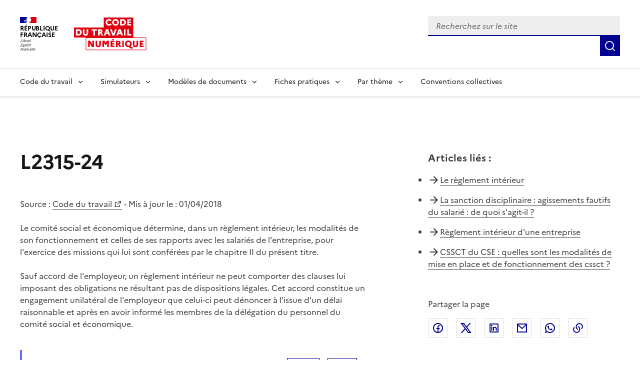

--- FILE ---
content_type: text/html; charset=utf-8
request_url: https://code.travail.gouv.fr/code-du-travail/l2315-24
body_size: 10172
content:
<!DOCTYPE html><html lang="fr" data-fr-scheme="light" data-fr-theme="light"><head><meta charSet="utf-8"/><meta name="viewport" content="width=device-width, initial-scale=1"/><link rel="preload" as="image" href="/static/assets/img/logo.svg"/><link rel="stylesheet" href="/_next/static/chunks/4f2d79b0c616b6db.css" nonce="YjFiOTkwNDEtNTYxOS00NjVhLTgyOTQtYzkzYzE0ZDI2MmIz" data-precedence="next"/><link rel="stylesheet" href="/_next/static/chunks/0faad2a0c699d62b.css" nonce="YjFiOTkwNDEtNTYxOS00NjVhLTgyOTQtYzkzYzE0ZDI2MmIz" data-precedence="next"/><link rel="preload" as="script" fetchPriority="low" nonce="YjFiOTkwNDEtNTYxOS00NjVhLTgyOTQtYzkzYzE0ZDI2MmIz" href="/_next/static/chunks/8d9f09d670ee8a49.js"/><script src="/_next/static/chunks/76525fa101ab6c1f.js" async="" nonce="YjFiOTkwNDEtNTYxOS00NjVhLTgyOTQtYzkzYzE0ZDI2MmIz"></script><script src="/_next/static/chunks/099f80a3fefd9fe0.js" async="" nonce="YjFiOTkwNDEtNTYxOS00NjVhLTgyOTQtYzkzYzE0ZDI2MmIz"></script><script src="/_next/static/chunks/274df393d9bd1811.js" async="" nonce="YjFiOTkwNDEtNTYxOS00NjVhLTgyOTQtYzkzYzE0ZDI2MmIz"></script><script src="/_next/static/chunks/46cbf51f2bac0922.js" async="" nonce="YjFiOTkwNDEtNTYxOS00NjVhLTgyOTQtYzkzYzE0ZDI2MmIz"></script><script src="/_next/static/chunks/b28b7cf80c0fd30f.js" async="" nonce="YjFiOTkwNDEtNTYxOS00NjVhLTgyOTQtYzkzYzE0ZDI2MmIz"></script><script src="/_next/static/chunks/turbopack-91bc58847b78732f.js" async="" nonce="YjFiOTkwNDEtNTYxOS00NjVhLTgyOTQtYzkzYzE0ZDI2MmIz"></script><script src="/_next/static/chunks/29970a85fbdf8c0e.js" async="" nonce="YjFiOTkwNDEtNTYxOS00NjVhLTgyOTQtYzkzYzE0ZDI2MmIz"></script><script src="/_next/static/chunks/e651e4bc730ff356.js" async="" nonce="YjFiOTkwNDEtNTYxOS00NjVhLTgyOTQtYzkzYzE0ZDI2MmIz"></script><script src="/_next/static/chunks/8435ee5ace4f7fb3.js" async="" nonce="YjFiOTkwNDEtNTYxOS00NjVhLTgyOTQtYzkzYzE0ZDI2MmIz"></script><script src="/_next/static/chunks/ffaf0aff42072429.js" async="" nonce="YjFiOTkwNDEtNTYxOS00NjVhLTgyOTQtYzkzYzE0ZDI2MmIz"></script><script src="/_next/static/chunks/c61d41ec23a06708.js" async="" nonce="YjFiOTkwNDEtNTYxOS00NjVhLTgyOTQtYzkzYzE0ZDI2MmIz"></script><script src="/_next/static/chunks/3df5ccd598bf6890.js" async="" nonce="YjFiOTkwNDEtNTYxOS00NjVhLTgyOTQtYzkzYzE0ZDI2MmIz"></script><script src="/_next/static/chunks/d071eae97d439f68.js" async="" nonce="YjFiOTkwNDEtNTYxOS00NjVhLTgyOTQtYzkzYzE0ZDI2MmIz"></script><script src="/_next/static/chunks/e466c13cb13b37e4.js" async="" nonce="YjFiOTkwNDEtNTYxOS00NjVhLTgyOTQtYzkzYzE0ZDI2MmIz"></script><script src="/_next/static/chunks/512d9badeb902d0b.js" async="" nonce="YjFiOTkwNDEtNTYxOS00NjVhLTgyOTQtYzkzYzE0ZDI2MmIz"></script><script src="/_next/static/chunks/5596123c6b095243.js" async="" nonce="YjFiOTkwNDEtNTYxOS00NjVhLTgyOTQtYzkzYzE0ZDI2MmIz"></script><script src="/_next/static/chunks/419a346391ef7adb.js" async="" nonce="YjFiOTkwNDEtNTYxOS00NjVhLTgyOTQtYzkzYzE0ZDI2MmIz"></script><link rel="preload" href="/_next/static/media/Marianne-Regular.7437a783.woff2" as="font" crossorigin="anonymous"/><link rel="preload" href="/_next/static/media/Marianne-Medium.4be320ba.woff2" as="font" crossorigin="anonymous"/><link rel="preload" href="/_next/static/media/Marianne-Bold.ee7324cc.woff2" as="font" crossorigin="anonymous"/><link rel="apple-touch-icon" href="/_next/static/media/apple-touch-icon.e207fa19.png"/><link rel="icon" href="/_next/static/media/favicon.caf7fae9.svg" type="image/svg+xml"/><link rel="shortcut icon" href="/_next/static/media/favicon.921dac86.ico" type="image/x-icon"/><title>L2315-24 - Code du travail numérique</title><meta name="description" content="Le comité social et économique détermine, dans un règlement intérieur, les modalités de son fonctionnement et celles de ses rapports avec les salariés de l&#x27;entreprise, pour l&#x27;exercice des missions qui lui sont conférées par le chapitre II du présent titre. Sauf accord de l&#x27;employeur, un règlement intérieur ne peut comporter des clauses lui imposant des obligations ne résultant pas de dispositions légales. Cet accord constitue un engagement unilatéral de l&#x27;employeur que celui-ci peut dénoncer à l&#x27;issue d&#x27;un délai raisonnable et après en avoir informé les membres de la délégation du personnel du comité social et économique"/><link rel="canonical" href="https://code.travail.gouv.fr/code-du-travail/l2315-24"/><meta property="og:title" content="L2315-24"/><meta property="og:description" content="Le comité social et économique détermine, dans un règlement intérieur, les modalités de son fonctionnement et celles de ses rapports avec les salariés de l&#x27;entreprise, pour l&#x27;exercice des missions qui lui sont conférées par le chapitre II du présent titre. Sauf accord de l&#x27;employeur, un règlement intérieur ne peut comporter des clauses lui imposant des obligations ne résultant pas de dispositions légales. Cet accord constitue un engagement unilatéral de l&#x27;employeur que celui-ci peut dénoncer à l&#x27;issue d&#x27;un délai raisonnable et après en avoir informé les membres de la délégation du personnel du comité social et économique"/><meta property="og:site_name" content="Code du travail numérique"/><meta property="og:locale" content="fr_FR"/><meta property="og:image" content="https://code.travail.gouv.fr/static/assets/img/social-preview.png"/><meta property="og:type" content="website"/><meta name="twitter:card" content="summary"/><meta name="twitter:title" content="L2315-24"/><meta name="twitter:description" content="Le comité social et économique détermine, dans un règlement intérieur, les modalités de son fonctionnement et celles de ses rapports avec les salariés de l&#x27;entreprise, pour l&#x27;exercice des missions qui lui sont conférées par le chapitre II du présent titre. Sauf accord de l&#x27;employeur, un règlement intérieur ne peut comporter des clauses lui imposant des obligations ne résultant pas de dispositions légales. Cet accord constitue un engagement unilatéral de l&#x27;employeur que celui-ci peut dénoncer à l&#x27;issue d&#x27;un délai raisonnable et après en avoir informé les membres de la délégation du personnel du comité social et économique"/><meta name="twitter:image" content="https://code.travail.gouv.fr/static/assets/img/social-preview.png"/><script src="/_next/static/chunks/a6dad97d9634a72d.js" noModule="" nonce="YjFiOTkwNDEtNTYxOS00NjVhLTgyOTQtYzkzYzE0ZDI2MmIz"></script></head><body><div><div id="fr-skiplinks-_R_15fiv5tdb_" class="fr-skiplinks"><nav class="fr-container" role="navigation" aria-label="Accès rapide"><ul class="fr-skiplinks__list"><li><a class="fr-link" href="#main">Contenu</a></li><li><a class="fr-link" href="#fr-header-main-navigation">Menu</a></li><li><a class="fr-link" href="#fr-header-search-input">Recherche</a></li><li><a class="fr-link" href="#more-info">Pied de page</a></li></ul></nav></div></div><header role="banner" id="fr-header" class="fr-header"><div class="fr-header__body"><div class="fr-container"><div class="fr-header__body-row"><div class="fr-header__brand fr-enlarge-link"><div class="fr-header__brand-top"><div class="fr-header__logo"><p class="fr-logo">RÉPUBLIQUE<br/>FRANÇAISE</p><p class="fr-sr-only">Liberté égalité fraternité</p></div><div class="fr-header__operator"><a href="/"><img alt="Accueil - Code du travail numérique, Ministère du Travail" width="145" height="50" decoding="async" data-nimg="1" class="fr-responsive-img max-w_9.0625rem" style="color:transparent" src="/static/assets/img/logo.svg"/></a></div><div class="fr-header__navbar"><button id="fr-header-search-button" type="button" class="fr-btn--search fr-btn" data-fr-opened="false" aria-controls="fr-header-search-modal" title="Rechercher" data-fr-js-modal-button="true">Rechercher</button><button type="button" class="fr-btn--menu fr-btn" data-fr-opened="false" aria-controls="header-menu-modal-fr-header" aria-haspopup="menu" id="fr-header-menu-button" title="Menu" data-fr-js-modal-button="true">Menu</button></div></div></div><div class="fr-header__tools"><div class="fr-header__search fr-modal" id="fr-header-search-modal" data-fr-js-modal="true" data-fr-js-header-modal="true"><div class="fr-container fr-container-lg--fluid"><button id="fr-header-search-close-button" class="fr-btn--close fr-btn" aria-controls="fr-header-search-modal" title="Fermer" data-fr-js-modal-button="true">Fermer</button><form role="search"><div class="d_flex flex-d_row ai_center w_100% pos_relative"><div class="fr-input-group w_100% fr-mb-0"><label class="fr-label fr-sr-only" for="fr-header-search-input" id="fr-header-search-input-label">Recherchez sur le site, la sélection d&#x27;une option charge une nouvelle page</label><div class="fr-input-wrap fr-input-wrap--addon mt_0!"><input type="text" placeholder="Recherchez sur le site" role="combobox" aria-expanded="false" aria-autocomplete="list" autoComplete="off" id="fr-header-search-input" class="fr-input" value=""/><div class="pos_absolute right_0 h_100% ac_center"></div></div><div id="fr-header-search-input-messages-group" class="fr-messages-group" aria-live="polite"></div></div><ul role="listbox" aria-labelledby="fr-header-search-input-label" id="fr-header-search-input-menu" class="fr-p-0 fr-m-0 pos_absolute top_100% left_0 w_100% z_1000 bg_var(--background-default-grey) li-t_none! bd-t_none bx-sh_0_4px_8px_rgba(0,_0,_0,_0.1) max-h_300px ov-y_auto mt_0! ta_left"></ul><button class="fr-btn fr-icon-search-line fr-btn--icon" title="Rechercher" type="submit"><span class="fr-sr-only">Rechercher</span></button></div></form></div></div></div></div></div></div><div class="fr-header__menu fr-modal" id="header-menu-modal-fr-header" data-fr-js-modal="true" data-fr-js-header-modal="true"><div class="fr-container"><button id="fr-header-mobile-overlay-button-close" class="fr-btn--close fr-btn" aria-controls="header-menu-modal-fr-header" title="Fermer" data-fr-js-modal-button="true">Fermer</button><div class="fr-header__menu-links"><ul class="fr-btns-group"></ul></div><nav id="fr-header-main-navigation" class="fr-nav" role="navigation" aria-label="Menu principal" data-fr-js-navigation="true"><ul class="fr-nav__list"><li class="fr-nav__item" data-fr-js-navigation-item="true"><button class="fr-nav__btn" aria-expanded="false" aria-haspopup="menu" aria-controls="fr-header-menu-0">Code du travail</button><div class="fr-collapse fr-menu" id="fr-header-menu-0"><ul class="fr-menu__list"><li><a class="fr-nav__link" href="/quoi-de-neuf">Quoi de neuf sur le Code du travail numérique ?</a></li><li><a class="fr-nav__link" href="/droit-du-travail">Comprendre le droit du travail</a></li><li><a class="fr-nav__link" href="/infographie">Nos infographies</a></li><li><a class="fr-nav__link" href="/glossaire">Glossaire</a></li></ul></div></li><li class="fr-nav__item" data-fr-js-navigation-item="true"><button class="fr-nav__btn" aria-expanded="false" aria-haspopup="menu" aria-controls="fr-header-menu-1">Simulateurs</button><div class="fr-collapse fr-menu" id="fr-header-menu-1"><ul class="fr-menu__list"><li><a class="fr-nav__link" href="/outils">Voir tous les simulateurs</a></li><li><a class="fr-nav__link" href="/outils/indemnite-rupture-conventionnelle">Indemnité de rupture conventionnelle</a></li><li><a class="fr-nav__link" href="/outils/indemnite-licenciement">Indemnité de licenciement</a></li><li><a class="fr-nav__link" href="/outils/indemnite-precarite">Indemnité de précarité</a></li><li><a class="fr-nav__link" href="/outils/simulateur-embauche">Salaire brut/net</a></li><li><a class="fr-nav__link" href="/outils/preavis-demission">Préavis de démission</a></li></ul></div></li><li class="fr-nav__item" data-fr-js-navigation-item="true"><button class="fr-nav__btn" aria-expanded="false" aria-haspopup="menu" aria-controls="fr-header-menu-2">Modèles de documents</button><div class="fr-collapse fr-menu" id="fr-header-menu-2"><ul class="fr-menu__list"><li><a class="fr-nav__link" href="/modeles-de-courriers">Voir tous les modèles par thème</a></li><li><a class="fr-nav__link" href="/modeles-de-courriers/lettre-de-demission">Lettre de démission</a></li><li><a class="fr-nav__link" href="/modeles-de-courriers/attestation-de-travail">Attestation de travail</a></li><li><a class="fr-nav__link" href="/modeles-de-courriers/rupture-du-contrat-en-periode-dessai-par-le-salarie">Rupture du contrat en période d&#x27;essai par le salarié</a></li></ul></div></li><li class="fr-nav__item" data-fr-js-navigation-item="true"><button class="fr-nav__btn" aria-expanded="false" aria-haspopup="menu" aria-controls="fr-header-menu-3">Fiches pratiques</button><div class="fr-collapse fr-menu" id="fr-header-menu-3"><ul class="fr-menu__list"><li><a class="fr-nav__link" href="/contribution">Voir toutes les fiches par thème</a></li><li><a class="fr-nav__link" href="/contribution/les-conges-pour-evenements-familiaux">Congés pour événements familiaux</a></li><li><a class="fr-nav__link" href="/contribution/en-cas-darret-maladie-du-salarie-lemployeur-doit-il-assurer-le-maintien-de-salaire">Maintien du salaire en cas d&#x27;arrêt maladie</a></li><li><a class="fr-nav__link" href="/contribution/a-quelles-indemnites-peut-pretendre-un-salarie-qui-part-a-la-retraite">Indemnités de départ à la retraite</a></li></ul></div></li><li class="fr-nav__item" data-fr-js-navigation-item="true"><button class="fr-nav__btn" aria-expanded="false" aria-haspopup="menu" aria-controls="fr-header-menu-4">Par thème</button><div class="fr-collapse fr-menu" id="fr-header-menu-4"><ul class="fr-menu__list"><li><a class="fr-nav__link" href="/themes">Voir tous les thèmes</a></li><li><a class="fr-nav__link" href="/themes/embauche">Embauche</a></li><li><a class="fr-nav__link" href="/themes/contrat-de-travail">Contrat de travail</a></li><li><a class="fr-nav__link" href="/themes/remuneration">Rémunération</a></li><li><a class="fr-nav__link" href="/themes/temps-de-travail">Temps de travail</a></li><li><a class="fr-nav__link" href="/themes/conges">Congés</a></li><li><a class="fr-nav__link" href="/themes/sante-au-travail">Santé au travail</a></li><li><a class="fr-nav__link" href="/themes/fin-et-rupture-du-contrat">Fin et rupture du contrat</a></li><li><a class="fr-nav__link" href="/themes/retraite">Retraite</a></li><li><a class="fr-nav__link" href="/themes/particulier-employeur">Particuliers employeurs</a></li></ul></div></li><li class="fr-nav__item" data-fr-js-navigation-item="true"><a class="fr-nav__link" href="/convention-collective">Conventions collectives</a></li></ul></nav></div></div></header><main class="fr-container [@media_print]:[&amp;_*]:-webkit-print-color-adjust_exact! [@media_print]:[&amp;_*]:color-adjust_exact! [@media_print]:[&amp;_*]:print-color-adjust_exact! [@media_print]:forced-color-adjust_auto!" id="main" role="main"><div class="fr-grid-row fr-grid-row--gutters fr-my-4w fr-my-md-12w"><div class="fr-col-12 fr-col-md-7 fr-mb-6w fr-mb-md-0"><h1 class="fr-mb-6w">L2315-24</h1><p>Source :<!-- --> <a target="_blank" rel="noopener noreferrer" title="Code du travail - nouvelle fenêtre" href="https://www.legifrance.gouv.fr/affichCodeArticle.do;?idArticle=LEGIARTI000036761946&amp;cidTexte=LEGITEXT000006072050">Code du travail</a> <!-- -->- Mis à jour le : <!-- -->01/04/2018</p><div class="fr-mb-5w"><p>Le comité social et économique détermine, dans un règlement intérieur, les modalités de son fonctionnement et celles de ses rapports avec les salariés de l&#x27;entreprise, pour l&#x27;exercice des missions qui lui sont conférées par le chapitre II du présent titre.</p><p>Sauf accord de l&#x27;employeur, un règlement intérieur ne peut comporter des clauses lui imposant des obligations ne résultant pas de dispositions légales. Cet accord constitue un engagement unilatéral de l&#x27;employeur que celui-ci peut dénoncer à l&#x27;issue d&#x27;un délai raisonnable et après en avoir informé les membres de la délégation du personnel du comité social et économique.</p></div><div class="fr-highlight fr-p-2w fr-m-0 [@media_print]:d_none"><div class="fr-grid-row"><div class="fr-col-12 fr-col-md"><h2 class="fr-h5 fr-mb-md-0" id="feedback-title">Avez-vous trouvé la réponse à votre question ?</h2></div><div><button aria-describedby="feedback-title" id="fr-button-_R_336lfiv5tdb_" class="fr-btn fr-btn--secondary fr-mr-2w" type="button">Non</button><button aria-describedby="feedback-title" id="fr-button-_R_536lfiv5tdb_" class="fr-btn fr-btn--secondary" type="button">Oui</button></div></div></div></div><div class="fr-col-12 fr-col-offset-md-1 fr-col-md-4"><div class="[@media_print]:d_none"><div class="fr-mb-5w"><div class="fr-mb-2w fr-text--lead" role="heading" aria-level="2"><strong>Articles liés<!-- --> :</strong></div><ul class="fr-pl-0 li-s_none!"><li class="fr-pb-2w d_flex cg_.5rem"><span class="ri-arrow-right-line c_var(--artwork-minor-blue-cumulus)"></span><span><a href="/fiche-ministere-travail/le-reglement-interieur">Le règlement intérieur</a></span></li><li class="fr-pb-2w d_flex cg_.5rem"><span class="ri-arrow-right-line c_var(--artwork-minor-blue-cumulus)"></span><span><a href="/fiche-ministere-travail/la-sanction-disciplinaire#agissements-fautifs-du-salarie-de-quoi-sagit-il">La sanction disciplinaire : agissements fautifs du salarié : de quoi s&#x27;agit-il ?</a></span></li><li class="fr-pb-2w d_flex cg_.5rem"><span class="ri-arrow-right-line c_var(--artwork-minor-blue-cumulus)"></span><span><a href="/fiche-service-public/reglement-interieur-dune-entreprise">Règlement intérieur d&#x27;une entreprise</a></span></li><li class="fr-pb-2w d_flex cg_.5rem"><span class="ri-arrow-right-line c_var(--artwork-minor-blue-cumulus)"></span><span><a href="/fiche-ministere-travail/cse-commissions-sante-securite-et-conditions-de-travail-cssct#quelles-sont-les-modalites-de-mise-en-place-et-de-fonctionnement-des-cssct">CSSCT du CSE : quelles sont les modalités de mise en place et de fonctionnement des cssct ?</a></span></li></ul></div></div><div class="fr-follow__social [@media_print]:d_none"><div class="fr-mb-2w" role="heading" aria-level="2"><span>Partager la page</span></div><ul class="fr-btns-group"><li><a class="fr-btn fr-btn--tertiary fr-btn--facebook before:c_var(--artwork-minor-blue-cumulus)" title="Partager sur Facebook - nouvelle fenêtre" target="_blank" rel="noopener noreferrer" href="https://www.facebook.com/sharer/sharer.php?u=https%3A%2F%2Fcode.travail.gouv.fr%2Fcode-du-travail%2Fl2315-24&amp;quote=L2315-24">Facebook</a></li><li><a class="fr-btn fr-btn--tertiary fr-btn--twitter-x before:c_var(--artwork-minor-blue-cumulus)" title="Partager sur X (anciennement Twitter) - nouvelle fenêtre" target="_blank" rel="noopener noreferrer" href="https://x.com/intent/post?text=L2315-24%20%3A%20https%3A%2F%2Fcode.travail.gouv.fr%2Fcode-du-travail%2Fl2315-24">X (anciennement Twitter)</a></li><li><a class="fr-btn fr-btn--tertiary fr-btn--linkedin before:c_var(--artwork-minor-blue-cumulus)" title="Partager sur LinkedIn - nouvelle fenêtre" target="_blank" rel="noopener noreferrer" href="https://www.linkedin.com/shareArticle?mini=true&amp;title=L2315-24&amp;url=https%3A%2F%2Fcode.travail.gouv.fr%2Fcode-du-travail%2Fl2315-24">Linkedin</a></li><li><a class="fr-btn fr-btn--tertiary ri-mail-line before:c_var(--artwork-minor-blue-cumulus)" title="Envoyer par courriel" rel="noopener external" href="mailto:?subject=A%20lire%20sur%20le%20Code%20du%20travail%20num%C3%A9rique%20%3A%20L2315-24&amp;body=Le%20comit%C3%A9%20social%20et%20%C3%A9conomique%20d%C3%A9termine%2C%20dans%20un%20r%C3%A8glement%20int%C3%A9rieur%2C%20les%20modalit%C3%A9s%20de%20son%20fonctionnement%20et%20celles%20de%20ses%20rapports%20avec%20les%20salari%C3%A9s%20de%20l&#x27;entreprise%2C%20pour%20l&#x27;exercice%20des%20missions%20qui%20lui%20sont%20conf%C3%A9r%C3%A9es%20par%20le%20chapitre%20II%20du%20pr%C3%A9sent%20titre.%20Sauf%20accord%20de%20l&#x27;employeur%2C%20un%20r%C3%A8glement%20int%C3%A9rieur%20ne%20peut%20comporter%20des%20clauses%20lui%20imposant%20des%20obligations%20ne%20r%C3%A9sultant%20pas%20de%20dispositions%20l%C3%A9gales.%20Cet%20accord%20constitue%20un%20engagement%20unilat%C3%A9ral%20de%20l&#x27;employeur%20que%20celui-ci%20peut%20d%C3%A9noncer%20%C3%A0%20l&#x27;issue%20d&#x27;un%20d%C3%A9lai%20raisonnable%20et%20apr%C3%A8s%20en%20avoir%20inform%C3%A9%20les%20membres%20de%20la%20d%C3%A9l%C3%A9gation%20du%20personnel%20du%20comit%C3%A9%20social%20et%20%C3%A9conomique%0A%0Ahttps%3A%2F%2Fcode.travail.gouv.fr%2Fcode-du-travail%2Fl2315-24">Courriel</a></li><li><a class="fr-btn fr-btn--tertiary ri-whatsapp-line before:c_var(--artwork-minor-blue-cumulus)" title="Envoyer par Whatsapp - nouvelle fenêtre" target="_blank" rel="noopener noreferrer" href="https://wa.me/?text=L2315-24%20%3A%20https%3A%2F%2Fcode.travail.gouv.fr%2Fcode-du-travail%2Fl2315-24">Whatsapp</a></li><li><button id="fr-button-_R_1lalfiv5tdb_" class="fr-btn fr-btn--tertiary ri-links-line fr-btn--icon-left before:c_var(--artwork-minor-blue-cumulus)" title="Copier le lien">Lien de copie</button></li></ul></div></div></div></main><footer class="[@media_print]:d_none" role="contentinfo"><div class="bg_var(--background-alt-blue-cumulus) [@media_print]:d_none" id="more-info"><div class="fr-container"><div class="fr-grid-row fr-grid-row--center"><div class="fr-col-md-6 fr-py-6w"><div role="heading" aria-level="2" class="fr-h2 c_var(--text-action-high-blue-france)! ta_center">Besoin de plus d&#x27;informations ?</div><p class="c_var(--text-action-high-blue-france)">Les services du ministère du Travail en région informent, conseillent et orientent les salariés et les employeurs du secteur privé sur leurs questions en droit du travail.</p><div class="d_flex jc_center"><a id="fr-button-_R_1n5fiv5tdb_" class="fr-btn fr-btn--secondary fr-icon-chat-3-line fr-btn--icon-right" href="/besoin-plus-informations">Trouver les services près de chez moi</a></div></div></div></div></div><div class="fr-footer"><div class="fr-footer__top"><div class="fr-container"><div class="fr-grid-row fr-grid-row--gutters"><div class="fr-col-12 fr-col-sm-3 fr-col-md-2"><h3 class="fr-footer__top-cat">Code du travail numérique</h3><ul class="fr-footer__top-list"><li><a class="fr-footer__top-link" href="/droit-du-travail">Le droit du travail</a></li><li><a class="fr-footer__top-link" href="/glossaire">Glossaire</a></li><li><a class="fr-footer__top-link" href="/a-propos">À propos</a></li><li><a class="fr-footer__top-link" href="/stats">Statistiques d&#x27;utilisation</a></li><li><a class="fr-footer__top-link" href="/integration">Intégrer les contenus du Code du travail numérique</a></li></ul></div><div class="fr-col-12 fr-col-sm-3 fr-col-md-2"><h3 class="fr-footer__top-cat">Simulateurs populaires</h3><ul class="fr-footer__top-list"><li><a class="fr-footer__top-link" href="/outils/simulateur-embauche">Calcul du salaire brut/net</a></li><li><a class="fr-footer__top-link" href="/outils/indemnite-rupture-conventionnelle">Calcul de l&#x27;indemnité de rupture conventionnelle</a></li><li><a class="fr-footer__top-link" href="/outils/convention-collective">Trouver sa convention collective</a></li></ul></div><div class="fr-col-12 fr-col-sm-3 fr-col-md-2"><h3 class="fr-footer__top-cat">Modèles populaires</h3><ul class="fr-footer__top-list"><li><a class="fr-footer__top-link" href="/modeles-de-courriers/lettre-de-demission">Lettre de démission</a></li><li><a class="fr-footer__top-link" href="/modeles-de-courriers/rupture-du-contrat-en-periode-dessai-par-le-salarie">Rupture du contrat en période d&#x27;essai par le salarié</a></li><li><a class="fr-footer__top-link" href="/modeles-de-courriers/convocation-a-un-entretien-prealable-au-licenciement-pour-motif-personnel">Convocation à un entretien préalable au licenciement pour motif personnel</a></li></ul></div><div class="fr-col-12 fr-col-sm-3 fr-col-md-2"><h3 class="fr-footer__top-cat">Fiches pratiques populaires</h3><ul class="fr-footer__top-list"><li><a class="fr-footer__top-link" href="/contribution/quelle-est-la-duree-du-preavis-en-cas-de-demission">Durée du préavis de démission</a></li><li><a class="fr-footer__top-link" href="/contribution/les-conges-pour-evenements-familiaux">Congés pour événements familiaux</a></li><li><a class="fr-footer__top-link" href="/contribution/en-cas-darret-maladie-du-salarie-lemployeur-doit-il-assurer-le-maintien-de-salaire">Maintien du salaire en cas d&#x27;arrêt maladie</a></li></ul></div><div class="fr-col-12 fr-col-sm-3 fr-col-md-2"><h3 class="fr-footer__top-cat">Conventions collectives populaires</h3><ul class="fr-footer__top-list"><li><a class="fr-footer__top-link" href="/convention-collective/1090-services-de-lautomobile-commerce-et-reparation-de-lautomobile-du-cycle">Services de l&#x27;automobile</a></li><li><a class="fr-footer__top-link" href="/convention-collective/3248-metallurgie">Métallurgie</a></li><li><a class="fr-footer__top-link" href="/convention-collective/573-commerces-de-gros">Commerce de gros</a></li></ul></div></div></div></div><div class="fr-container"><div class="fr-footer__body"><div class="fr-footer__brand fr-enlarge-link"><div class="fr-logo"><p>RÉPUBLIQUE<br/>FRANÇAISE</p></div></div><div class="fr-footer__content"><ul class="fr-footer__content-list"><li class="fr-footer__content-item"><a class="fr-footer__content-link" target="_blank" rel="noopener noreferrer" title="travail-emploi.gouv.fr - nouvelle fenêtre" href="https://travail-emploi.gouv.fr">travail-emploi.gouv.fr</a></li><li class="fr-footer__content-item"><a class="fr-footer__content-link" target="_blank" rel="noopener noreferrer" title="info.gouv.fr - nouvelle fenêtre" href="https://info.gouv.fr">info.gouv.fr</a></li><li class="fr-footer__content-item"><a class="fr-footer__content-link" target="_blank" rel="noopener noreferrer" title="service-public.gouv.fr - nouvelle fenêtre" href="https://service-public.gouv.fr">service-public.gouv.fr</a></li><li class="fr-footer__content-item"><a class="fr-footer__content-link" target="_blank" rel="noopener noreferrer" title="legifrance.gouv.fr - nouvelle fenêtre" href="https://legifrance.gouv.fr">legifrance.gouv.fr</a></li><li class="fr-footer__content-item"><a class="fr-footer__content-link" target="_blank" rel="noopener noreferrer" title="data.gouv.fr - nouvelle fenêtre" href="https://data.gouv.fr">data.gouv.fr</a></li></ul></div></div><div class="fr-footer__bottom"><ul class="fr-footer__bottom-list"><li class="fr-footer__bottom-item"><a class="fr-footer__bottom-link" href="/accessibilite">Accessibilité : partiellement conforme</a></li><li class="fr-footer__bottom-item"><a class="fr-footer__bottom-link" href="/mentions-legales">Mentions légales</a></li><li class="fr-footer__bottom-item"><a class="fr-footer__bottom-link" href="/politique-confidentialite">Politique de confidentialité</a></li><li class="fr-footer__bottom-item"><a class="fr-footer__bottom-link" target="_blank" rel="noopener noreferrer" title="Contribuer sur Github - nouvelle fenêtre" href="https://github.com/SocialGouv/code-du-travail-numerique/tree/v4.208.1">Contribuer sur Github</a></li><li class="fr-footer__bottom-item"><a class="fr-footer__bottom-link" href="/plan-du-site">Plan du site</a></li></ul><div class="fr-footer__bottom-copy"><p>Sauf mention explicite de propriété intellectuelle détenue par des tiers, les contenus de ce site sont proposés sous<!-- --> <a target="_blank" rel="noopener noreferrer" title="licence etalab-2.0 - nouvelle fenêtre" href="https://github.com/etalab/licence-ouverte/blob/master/LO.md">licence etalab-2.0</a></p></div></div></div></div></footer><!--$--><div class="pos_fixed bottom_1rem right_1rem z_1000"><button class="fr-btn fr-btn--secondary fr-btn--sm" title="Gérer les cookies" aria-label="Gérer les cookies"><span class="fr-sr-only">Gérer les cookies</span><span class="fr-icon-settings-5-line" aria-hidden="true"></span></button></div><!--/$--><!--$--><!--/$--><script src="/_next/static/chunks/8d9f09d670ee8a49.js" nonce="YjFiOTkwNDEtNTYxOS00NjVhLTgyOTQtYzkzYzE0ZDI2MmIz" id="_R_" async=""></script><script nonce="YjFiOTkwNDEtNTYxOS00NjVhLTgyOTQtYzkzYzE0ZDI2MmIz">(self.__next_f=self.__next_f||[]).push([0])</script><script nonce="YjFiOTkwNDEtNTYxOS00NjVhLTgyOTQtYzkzYzE0ZDI2MmIz">self.__next_f.push([1,"1:\"$Sreact.fragment\"\n3:I[364397,[\"/_next/static/chunks/29970a85fbdf8c0e.js\",\"/_next/static/chunks/e651e4bc730ff356.js\",\"/_next/static/chunks/8435ee5ace4f7fb3.js\"],\"default\"]\n4:I[377727,[\"/_next/static/chunks/29970a85fbdf8c0e.js\",\"/_next/static/chunks/e651e4bc730ff356.js\",\"/_next/static/chunks/8435ee5ace4f7fb3.js\"],\"default\"]\n6:I[445635,[\"/_next/static/chunks/29970a85fbdf8c0e.js\",\"/_next/static/chunks/e651e4bc730ff356.js\",\"/_next/static/chunks/8435ee5ace4f7fb3.js\"],\"OutletBoundary\"]\n8:I[445635,[\"/_next/static/chunks/29970a85fbdf8c0e.js\",\"/_next/static/chunks/e651e4bc730ff356.js\",\"/_next/static/chunks/8435ee5ace4f7fb3.js\"],\"ViewportBoundary\"]\na:I[445635,[\"/_next/static/chunks/29970a85fbdf8c0e.js\",\"/_next/static/chunks/e651e4bc730ff356.js\",\"/_next/static/chunks/8435ee5ace4f7fb3.js\"],\"MetadataBoundary\"]\nc:I[525,[\"/_next/static/chunks/29970a85fbdf8c0e.js\",\"/_next/static/chunks/e651e4bc730ff356.js\",\"/_next/static/chunks/8435ee5ace4f7fb3.js\"],\"default\"]\nd:I[721615,[\"/_next/static/chunks/ffaf0aff42072429.js\",\"/_next/static/chunks/e651e4bc730ff356.js\",\"/_next/static/chunks/c61d41ec23a06708.js\"],\"default\"]\ne:I[266355,[\"/_next/static/chunks/ffaf0aff42072429.js\",\"/_next/static/chunks/e651e4bc730ff356.js\",\"/_next/static/chunks/c61d41ec23a06708.js\",\"/_next/static/chunks/3df5ccd598bf6890.js\",\"/_next/static/chunks/d071eae97d439f68.js\",\"/_next/static/chunks/e466c13cb13b37e4.js\",\"/_next/static/chunks/512d9badeb902d0b.js\"],\"default\"]\nf:I[365752,[\"/_next/static/chunks/ffaf0aff42072429.js\",\"/_next/static/chunks/e651e4bc730ff356.js\",\"/_next/static/chunks/c61d41ec23a06708.js\",\"/_next/static/chunks/5596123c6b095243.js\",\"/_next/static/chunks/d071eae97d439f68.js\",\"/_next/static/chunks/e466c13cb13b37e4.js\",\"/_next/static/chunks/512d9badeb902d0b.js\"],\"default\"]\n:HL[\"/_next/static/chunks/4f2d79b0c616b6db.css\",\"style\",{\"nonce\":\"YjFiOTkwNDEtNTYxOS00NjVhLTgyOTQtYzkzYzE0ZDI2MmIz\"}]\n:HL[\"/_next/static/chunks/0faad2a0c699d62b.css\",\"style\",{\"nonce\":\"YjFiOTkwNDEtNTYxOS00NjVhLTgyOTQtYzkzYzE0ZDI2MmIz\"}]\n:HC[\"/\",\"\"]\n"])</script><script nonce="YjFiOTkwNDEtNTYxOS00NjVhLTgyOTQtYzkzYzE0ZDI2MmIz">self.__next_f.push([1,"0:{\"P\":null,\"b\":\"BKPxsQ26FMPOJe0q7UUYb\",\"c\":[\"\",\"code-du-travail\",\"l2315-24\"],\"q\":\"\",\"i\":false,\"f\":[[[\"\",{\"children\":[\"code-du-travail\",{\"children\":[[\"slug\",\"l2315-24\",\"d\"],{\"children\":[\"__PAGE__\",{}]}]}]},\"$undefined\",\"$undefined\",true],[[\"$\",\"$1\",\"c\",{\"children\":[[[\"$\",\"link\",\"0\",{\"rel\":\"stylesheet\",\"href\":\"/_next/static/chunks/4f2d79b0c616b6db.css\",\"precedence\":\"next\",\"crossOrigin\":\"$undefined\",\"nonce\":\"YjFiOTkwNDEtNTYxOS00NjVhLTgyOTQtYzkzYzE0ZDI2MmIz\"}],[\"$\",\"link\",\"1\",{\"rel\":\"stylesheet\",\"href\":\"/_next/static/chunks/0faad2a0c699d62b.css\",\"precedence\":\"next\",\"crossOrigin\":\"$undefined\",\"nonce\":\"YjFiOTkwNDEtNTYxOS00NjVhLTgyOTQtYzkzYzE0ZDI2MmIz\"}],[\"$\",\"script\",\"script-0\",{\"src\":\"/_next/static/chunks/ffaf0aff42072429.js\",\"async\":true,\"nonce\":\"YjFiOTkwNDEtNTYxOS00NjVhLTgyOTQtYzkzYzE0ZDI2MmIz\"}],[\"$\",\"script\",\"script-1\",{\"src\":\"/_next/static/chunks/e651e4bc730ff356.js\",\"async\":true,\"nonce\":\"YjFiOTkwNDEtNTYxOS00NjVhLTgyOTQtYzkzYzE0ZDI2MmIz\"}],[\"$\",\"script\",\"script-2\",{\"src\":\"/_next/static/chunks/c61d41ec23a06708.js\",\"async\":true,\"nonce\":\"YjFiOTkwNDEtNTYxOS00NjVhLTgyOTQtYzkzYzE0ZDI2MmIz\"}]],\"$L2\"]}],{\"children\":[[\"$\",\"$1\",\"c\",{\"children\":[null,[\"$\",\"$L3\",null,{\"parallelRouterKey\":\"children\",\"error\":\"$undefined\",\"errorStyles\":\"$undefined\",\"errorScripts\":\"$undefined\",\"template\":[\"$\",\"$L4\",null,{}],\"templateStyles\":\"$undefined\",\"templateScripts\":\"$undefined\",\"notFound\":\"$undefined\",\"forbidden\":\"$undefined\",\"unauthorized\":\"$undefined\"}]]}],{\"children\":[[\"$\",\"$1\",\"c\",{\"children\":[null,[\"$\",\"$L3\",null,{\"parallelRouterKey\":\"children\",\"error\":\"$undefined\",\"errorStyles\":\"$undefined\",\"errorScripts\":\"$undefined\",\"template\":[\"$\",\"$L4\",null,{}],\"templateStyles\":\"$undefined\",\"templateScripts\":\"$undefined\",\"notFound\":\"$undefined\",\"forbidden\":\"$undefined\",\"unauthorized\":\"$undefined\"}]]}],{\"children\":[[\"$\",\"$1\",\"c\",{\"children\":[\"$L5\",[[\"$\",\"script\",\"script-0\",{\"src\":\"/_next/static/chunks/419a346391ef7adb.js\",\"async\":true,\"nonce\":\"YjFiOTkwNDEtNTYxOS00NjVhLTgyOTQtYzkzYzE0ZDI2MmIz\"}],[\"$\",\"script\",\"script-1\",{\"src\":\"/_next/static/chunks/d071eae97d439f68.js\",\"async\":true,\"nonce\":\"YjFiOTkwNDEtNTYxOS00NjVhLTgyOTQtYzkzYzE0ZDI2MmIz\"}],[\"$\",\"script\",\"script-2\",{\"src\":\"/_next/static/chunks/e466c13cb13b37e4.js\",\"async\":true,\"nonce\":\"YjFiOTkwNDEtNTYxOS00NjVhLTgyOTQtYzkzYzE0ZDI2MmIz\"}],[\"$\",\"script\",\"script-3\",{\"src\":\"/_next/static/chunks/512d9badeb902d0b.js\",\"async\":true,\"nonce\":\"YjFiOTkwNDEtNTYxOS00NjVhLTgyOTQtYzkzYzE0ZDI2MmIz\"}]],[\"$\",\"$L6\",null,{\"children\":\"$@7\"}]]}],{},null,false,false]},null,false,false]},null,false,false]},null,false,false],[\"$\",\"$1\",\"h\",{\"children\":[null,[\"$\",\"$L8\",null,{\"children\":\"$@9\"}],[\"$\",\"$La\",null,{\"children\":\"$@b\"}],null]}],false]],\"m\":\"$undefined\",\"G\":[\"$c\",[]],\"S\":false}\n"])</script><script nonce="YjFiOTkwNDEtNTYxOS00NjVhLTgyOTQtYzkzYzE0ZDI2MmIz">self.__next_f.push([1,"2:[\"$\",\"$Ld\",null,{\"nonce\":\"YjFiOTkwNDEtNTYxOS00NjVhLTgyOTQtYzkzYzE0ZDI2MmIz\",\"defaultColorScheme\":\"light\",\"children\":[\"$\",\"$L3\",null,{\"parallelRouterKey\":\"children\",\"error\":\"$e\",\"errorStyles\":[],\"errorScripts\":[[\"$\",\"script\",\"script-0\",{\"src\":\"/_next/static/chunks/3df5ccd598bf6890.js\",\"async\":true}],[\"$\",\"script\",\"script-1\",{\"src\":\"/_next/static/chunks/d071eae97d439f68.js\",\"async\":true}],[\"$\",\"script\",\"script-2\",{\"src\":\"/_next/static/chunks/e466c13cb13b37e4.js\",\"async\":true}],[\"$\",\"script\",\"script-3\",{\"src\":\"/_next/static/chunks/512d9badeb902d0b.js\",\"async\":true}]],\"template\":[\"$\",\"$L4\",null,{}],\"templateStyles\":\"$undefined\",\"templateScripts\":\"$undefined\",\"notFound\":[[\"$\",\"$Lf\",null,{}],[]],\"forbidden\":\"$undefined\",\"unauthorized\":\"$undefined\"}]}]\n9:[[\"$\",\"meta\",\"0\",{\"charSet\":\"utf-8\"}],[\"$\",\"meta\",\"1\",{\"name\":\"viewport\",\"content\":\"width=device-width, initial-scale=1\"}]]\n"])</script><script nonce="YjFiOTkwNDEtNTYxOS00NjVhLTgyOTQtYzkzYzE0ZDI2MmIz">self.__next_f.push([1,"b:[[\"$\",\"title\",\"0\",{\"children\":\"L2315-24 - Code du travail numérique\"}],[\"$\",\"meta\",\"1\",{\"name\":\"description\",\"content\":\"Le comité social et économique détermine, dans un règlement intérieur, les modalités de son fonctionnement et celles de ses rapports avec les salariés de l'entreprise, pour l'exercice des missions qui lui sont conférées par le chapitre II du présent titre. Sauf accord de l'employeur, un règlement intérieur ne peut comporter des clauses lui imposant des obligations ne résultant pas de dispositions légales. Cet accord constitue un engagement unilatéral de l'employeur que celui-ci peut dénoncer à l'issue d'un délai raisonnable et après en avoir informé les membres de la délégation du personnel du comité social et économique\"}],[\"$\",\"link\",\"2\",{\"rel\":\"canonical\",\"href\":\"https://code.travail.gouv.fr/code-du-travail/l2315-24\"}],[\"$\",\"meta\",\"3\",{\"property\":\"og:title\",\"content\":\"L2315-24\"}],[\"$\",\"meta\",\"4\",{\"property\":\"og:description\",\"content\":\"Le comité social et économique détermine, dans un règlement intérieur, les modalités de son fonctionnement et celles de ses rapports avec les salariés de l'entreprise, pour l'exercice des missions qui lui sont conférées par le chapitre II du présent titre. Sauf accord de l'employeur, un règlement intérieur ne peut comporter des clauses lui imposant des obligations ne résultant pas de dispositions légales. Cet accord constitue un engagement unilatéral de l'employeur que celui-ci peut dénoncer à l'issue d'un délai raisonnable et après en avoir informé les membres de la délégation du personnel du comité social et économique\"}],[\"$\",\"meta\",\"5\",{\"property\":\"og:site_name\",\"content\":\"Code du travail numérique\"}],[\"$\",\"meta\",\"6\",{\"property\":\"og:locale\",\"content\":\"fr_FR\"}],[\"$\",\"meta\",\"7\",{\"property\":\"og:image\",\"content\":\"https://code.travail.gouv.fr/static/assets/img/social-preview.png\"}],[\"$\",\"meta\",\"8\",{\"property\":\"og:type\",\"content\":\"website\"}],[\"$\",\"meta\",\"9\",{\"name\":\"twitter:card\",\"content\":\"summary\"}],[\"$\",\"meta\",\"10\",{\"name\":\"twitter:title\",\"content\":\"L2315-24\"}],[\"$\",\"meta\",\"11\",{\"name\":\"twitter:description\",\"content\":\"Le comité social et économique détermine, dans un règlement intérieur, les modalités de son fonctionnement et celles de ses rapports avec les salariés de l'entreprise, pour l'exercice des missions qui lui sont conférées par le chapitre II du présent titre. Sauf accord de l'employeur, un règlement intérieur ne peut comporter des clauses lui imposant des obligations ne résultant pas de dispositions légales. Cet accord constitue un engagement unilatéral de l'employeur que celui-ci peut dénoncer à l'issue d'un délai raisonnable et après en avoir informé les membres de la délégation du personnel du comité social et économique\"}],[\"$\",\"meta\",\"12\",{\"name\":\"twitter:image\",\"content\":\"https://code.travail.gouv.fr/static/assets/img/social-preview.png\"}]]\n"])</script><script nonce="YjFiOTkwNDEtNTYxOS00NjVhLTgyOTQtYzkzYzE0ZDI2MmIz">self.__next_f.push([1,"7:null\n"])</script><script nonce="YjFiOTkwNDEtNTYxOS00NjVhLTgyOTQtYzkzYzE0ZDI2MmIz">self.__next_f.push([1,"10:I[476496,[\"/_next/static/chunks/ffaf0aff42072429.js\",\"/_next/static/chunks/e651e4bc730ff356.js\",\"/_next/static/chunks/c61d41ec23a06708.js\",\"/_next/static/chunks/419a346391ef7adb.js\",\"/_next/static/chunks/d071eae97d439f68.js\",\"/_next/static/chunks/e466c13cb13b37e4.js\",\"/_next/static/chunks/512d9badeb902d0b.js\"],\"DsfrLayout\"]\n11:I[878621,[\"/_next/static/chunks/ffaf0aff42072429.js\",\"/_next/static/chunks/e651e4bc730ff356.js\",\"/_next/static/chunks/c61d41ec23a06708.js\",\"/_next/static/chunks/419a346391ef7adb.js\",\"/_next/static/chunks/d071eae97d439f68.js\",\"/_next/static/chunks/e466c13cb13b37e4.js\",\"/_next/static/chunks/512d9badeb902d0b.js\"],\"\"]\n12:I[709513,[\"/_next/static/chunks/ffaf0aff42072429.js\",\"/_next/static/chunks/e651e4bc730ff356.js\",\"/_next/static/chunks/c61d41ec23a06708.js\",\"/_next/static/chunks/419a346391ef7adb.js\",\"/_next/static/chunks/d071eae97d439f68.js\",\"/_next/static/chunks/e466c13cb13b37e4.js\",\"/_next/static/chunks/512d9badeb902d0b.js\"],\"Feedback\"]\n13:I[929692,[\"/_next/static/chunks/ffaf0aff42072429.js\",\"/_next/static/chunks/e651e4bc730ff356.js\",\"/_next/static/chunks/c61d41ec23a06708.js\",\"/_next/static/chunks/419a346391ef7adb.js\",\"/_next/static/chunks/d071eae97d439f68.js\",\"/_next/static/chunks/e466c13cb13b37e4.js\",\"/_next/static/chunks/512d9badeb902d0b.js\"],\"RelatedItems\"]\n14:I[469581,[\"/_next/static/chunks/ffaf0aff42072429.js\",\"/_next/static/chunks/e651e4bc730ff356.js\",\"/_next/static/chunks/c61d41ec23a06708.js\",\"/_next/static/chunks/419a346391ef7adb.js\",\"/_next/static/chunks/d071eae97d439f68.js\",\"/_next/static/chunks/e466c13cb13b37e4.js\",\"/_next/static/chunks/512d9badeb902d0b.js\"],\"Share\"]\n"])</script><script nonce="YjFiOTkwNDEtNTYxOS00NjVhLTgyOTQtYzkzYzE0ZDI2MmIz">self.__next_f.push([1,"5:[\"$\",\"$L10\",null,{\"children\":[\"$\",\"div\",null,{\"className\":\"fr-grid-row fr-grid-row--gutters fr-my-4w fr-my-md-12w\",\"children\":[[\"$\",\"div\",null,{\"className\":\"fr-col-12 fr-col-md-7 fr-mb-6w fr-mb-md-0\",\"children\":[[[\"$\",\"h1\",null,{\"className\":\"fr-mb-6w\",\"children\":\"L2315-24\"}],[\"$\",\"p\",null,{\"children\":[\"Source :\",\" \",[\"$\",\"$L11\",null,{\"ref\":\"$undefined\",\"href\":\"https://www.legifrance.gouv.fr/affichCodeArticle.do;?idArticle=LEGIARTI000036761946\u0026cidTexte=LEGITEXT000006072050\",\"target\":\"_blank\",\"rel\":\"noopener noreferrer\",\"children\":\"Code du travail\",\"title\":\"Code du travail - nouvelle fenêtre\"}],\" \",\"- Mis à jour le : \",\"01/04/2018\"]}],[\"$\",\"div\",null,{\"className\":\"fr-mb-5w\",\"children\":[[\"$\",\"p\",\"0\",{\"children\":\"Le comité social et économique détermine, dans un règlement intérieur, les modalités de son fonctionnement et celles de ses rapports avec les salariés de l'entreprise, pour l'exercice des missions qui lui sont conférées par le chapitre II du présent titre.\"}],[\"$\",\"p\",\"1\",{\"children\":\"Sauf accord de l'employeur, un règlement intérieur ne peut comporter des clauses lui imposant des obligations ne résultant pas de dispositions légales. Cet accord constitue un engagement unilatéral de l'employeur que celui-ci peut dénoncer à l'issue d'un délai raisonnable et après en avoir informé les membres de la délégation du personnel du comité social et économique.\"}]]}],\"$undefined\"],[\"$\",\"$L12\",null,{}]]}],[\"$\",\"div\",null,{\"className\":\"fr-col-12 fr-col-offset-md-1 fr-col-md-4\",\"children\":[[\"$\",\"$L13\",null,{\"relatedItems\":[{\"items\":[],\"title\":\"Modèles et simulateurs liés\"},{\"items\":[{\"url\":\"/fiche-ministere-travail/le-reglement-interieur\",\"source\":\"fiches_ministere_travail\",\"title\":\"Le règlement intérieur\"},{\"url\":\"/fiche-ministere-travail/la-sanction-disciplinaire#agissements-fautifs-du-salarie-de-quoi-sagit-il\",\"source\":\"fiches_ministere_travail\",\"title\":\"La sanction disciplinaire : agissements fautifs du salarié : de quoi s'agit-il ?\"},{\"url\":\"/fiche-service-public/reglement-interieur-dune-entreprise\",\"source\":\"fiches_service_public\",\"title\":\"Règlement intérieur d'une entreprise\"},{\"url\":\"/fiche-ministere-travail/cse-commissions-sante-securite-et-conditions-de-travail-cssct#quelles-sont-les-modalites-de-mise-en-place-et-de-fonctionnement-des-cssct\",\"source\":\"fiches_ministere_travail\",\"title\":\"CSSCT du CSE : quelles sont les modalités de mise en place et de fonctionnement des cssct ?\"}],\"title\":\"Articles liés\"}]}],[\"$\",\"$L14\",null,{\"title\":\"L2315-24\",\"metaDescription\":\"Le comité social et économique détermine, dans un règlement intérieur, les modalités de son fonctionnement et celles de ses rapports avec les salariés de l'entreprise, pour l'exercice des missions qui lui sont conférées par le chapitre II du présent titre. Sauf accord de l'employeur, un règlement intérieur ne peut comporter des clauses lui imposant des obligations ne résultant pas de dispositions légales. Cet accord constitue un engagement unilatéral de l'employeur que celui-ci peut dénoncer à l'issue d'un délai raisonnable et après en avoir informé les membres de la délégation du personnel du comité social et économique\"}]]}]]}]}]\n"])</script></body></html>

--- FILE ---
content_type: text/css; charset=UTF-8
request_url: https://code.travail.gouv.fr/_next/static/chunks/0faad2a0c699d62b.css
body_size: 81125
content:
.fr-icon-search-line:before,.fr-icon-search-line:after{-webkit-mask-image:url(../media/search-line.5b7da717.svg);mask-image:url(../media/search-line.5b7da717.svg)}.fr-icon-settings-5-line:before,.fr-icon-settings-5-line:after{-webkit-mask-image:url(../media/settings-5-line.f9ebe059.svg);mask-image:url(../media/settings-5-line.f9ebe059.svg)}.fr-icon-information-line:before,.fr-icon-information-line:after{-webkit-mask-image:url(../media/information-line.4dd43fab.svg);mask-image:url(../media/information-line.4dd43fab.svg)}.fr-icon-arrow-go-back-line:before,.fr-icon-arrow-go-back-line:after{-webkit-mask-image:url(../media/arrow-go-back-line.831ff4ba.svg);mask-image:url(../media/arrow-go-back-line.831ff4ba.svg)}.fr-icon-code-s-slash-line:before,.fr-icon-code-s-slash-line:after{-webkit-mask-image:url(../media/code-s-slash-line.c8095558.svg);mask-image:url(../media/code-s-slash-line.c8095558.svg)}.ri-arrow-left-line:before,.ri-arrow-left-line:after{-webkit-mask-image:url(../media/arrow-left-line.374c44fd.svg);mask-image:url(../media/arrow-left-line.374c44fd.svg)}.ri-arrow-right-line:before,.ri-arrow-right-line:after{-webkit-mask-image:url(../media/arrow-right-line.bf2995c1.svg);mask-image:url(../media/arrow-right-line.bf2995c1.svg)}.ri-link:before,.ri-link:after{-webkit-mask-image:url(../media/link.6fbc7d14.svg);mask-image:url(../media/link.6fbc7d14.svg)}.ri-links-line:before,.ri-links-line:after{-webkit-mask-image:url(../media/links-line.5d1da0db.svg);mask-image:url(../media/links-line.5d1da0db.svg)}.ri-mail-line:before,.ri-mail-line:after{-webkit-mask-image:url(../media/mail-line.1120a9ee.svg);mask-image:url(../media/mail-line.1120a9ee.svg)}.ri-whatsapp-line:before,.ri-whatsapp-line:after{-webkit-mask-image:url(../media/whatsapp-line.c49c5e67.svg);mask-image:url(../media/whatsapp-line.c49c5e67.svg)}.ri-check-line:before,.ri-check-line:after{-webkit-mask-image:url(../media/check-line.64d5f2c1.svg);mask-image:url(../media/check-line.64d5f2c1.svg)}.fr-icon-close-circle-fill:before,.fr-icon-close-circle-fill:after{-webkit-mask-image:url(../media/close-circle-fill.1d16f3b7.svg);mask-image:url(../media/close-circle-fill.1d16f3b7.svg)}.fr-icon-arrow-right-line:before,.fr-icon-arrow-right-line:after{-webkit-mask-image:url(../media/arrow-right-line.250d9949.svg);mask-image:url(../media/arrow-right-line.250d9949.svg)}.fr-icon-arrow-left-line:before,.fr-icon-arrow-left-line:after{-webkit-mask-image:url(../media/arrow-left-line.65d17641.svg);mask-image:url(../media/arrow-left-line.65d17641.svg)}.fr-icon-arrow-go-back-fill:before,.fr-icon-arrow-go-back-fill:after{-webkit-mask-image:url(../media/arrow-go-back-fill.033425b1.svg);mask-image:url(../media/arrow-go-back-fill.033425b1.svg)}.fr-icon-close-line:before,.fr-icon-close-line:after{-webkit-mask-image:url(../media/close-line.187ded9b.svg);mask-image:url(../media/close-line.187ded9b.svg)}.fr-icon-clipboard-line:before,.fr-icon-clipboard-line:after{-webkit-mask-image:url(../media/clipboard-line.16368ec9.svg);mask-image:url(../media/clipboard-line.16368ec9.svg)}.fr-icon-arrow-down-s-line:before,.fr-icon-arrow-down-s-line:after{-webkit-mask-image:url(../media/arrow-down-s-line.d2b5da57.svg);mask-image:url(../media/arrow-down-s-line.d2b5da57.svg)}.fr-icon-arrow-up-s-line:before,.fr-icon-arrow-up-s-line:after{-webkit-mask-image:url(../media/arrow-up-s-line.dbb554ed.svg);mask-image:url(../media/arrow-up-s-line.dbb554ed.svg)}.fr-icon-chat-3-line:before,.fr-icon-chat-3-line:after{-webkit-mask-image:url(../media/chat-3-line.08544fe8.svg);mask-image:url(../media/chat-3-line.08544fe8.svg)}.ri-printer-fill:before,.ri-printer-fill:after{-webkit-mask-image:url(../media/printer-fill.b69fcb69.svg);mask-image:url(../media/printer-fill.b69fcb69.svg)}.fr-icon-add-line:before,.fr-icon-add-line:after{-webkit-mask-image:url(../media/add-line.c45097d1.svg);mask-image:url(../media/add-line.c45097d1.svg)}.fr-icon-delete-line:before,.fr-icon-delete-line:after{-webkit-mask-image:url(../media/delete-bin-line.6bb0bb73.svg);mask-image:url(../media/delete-bin-line.6bb0bb73.svg)}.ri-delete-bin-line:before,.ri-delete-bin-line:after{-webkit-mask-image:url(../media/delete-bin-line.e9948b2a.svg);mask-image:url(../media/delete-bin-line.e9948b2a.svg)}.ri-add-fill:before,.ri-add-fill:after{-webkit-mask-image:url(../media/add-fill.1b83c2f7.svg);mask-image:url(../media/add-fill.1b83c2f7.svg)}.fr-icon-translate-2:before,.fr-icon-translate-2:after{-webkit-mask-image:url(../media/translate-2.7974762c.svg);mask-image:url(../media/translate-2.7974762c.svg)}.fr-icon-question-line:before,.fr-icon-question-line:after{-webkit-mask-image:url(../media/question-line.1086ba94.svg);mask-image:url(../media/question-line.1086ba94.svg)}.fr-icon-theme-fill:before,.fr-icon-theme-fill:after{-webkit-mask-image:url(../media/fr--theme-fill.28c49df8.svg);mask-image:url(../media/fr--theme-fill.28c49df8.svg)}@media (-ms-high-contrast:none),(-ms-high-contrast:active){.fr-icon-search-line:before,.fr-icon-search-line:after{background-image:url(../media/search-line.5b7da717.svg)}.fr-icon-settings-5-line:before,.fr-icon-settings-5-line:after{background-image:url(../media/settings-5-line.f9ebe059.svg)}.fr-icon-information-line:before,.fr-icon-information-line:after{background-image:url(../media/information-line.4dd43fab.svg)}.fr-icon-arrow-go-back-line:before,.fr-icon-arrow-go-back-line:after{background-image:url(../media/arrow-go-back-line.831ff4ba.svg)}.fr-icon-code-s-slash-line:before,.fr-icon-code-s-slash-line:after{background-image:url(../media/code-s-slash-line.c8095558.svg)}.ri-arrow-left-line:before,.ri-arrow-left-line:after{background-image:url(../media/arrow-left-line.374c44fd.svg)}.ri-arrow-right-line:before,.ri-arrow-right-line:after{background-image:url(../media/arrow-right-line.bf2995c1.svg)}.ri-link:before,.ri-link:after{background-image:url(../media/link.6fbc7d14.svg)}.ri-links-line:before,.ri-links-line:after{background-image:url(../media/links-line.5d1da0db.svg)}.ri-mail-line:before,.ri-mail-line:after{background-image:url(../media/mail-line.1120a9ee.svg)}.ri-whatsapp-line:before,.ri-whatsapp-line:after{background-image:url(../media/whatsapp-line.c49c5e67.svg)}.ri-check-line:before,.ri-check-line:after{background-image:url(../media/check-line.64d5f2c1.svg)}.fr-icon-close-circle-fill:before,.fr-icon-close-circle-fill:after{background-image:url(../media/close-circle-fill.1d16f3b7.svg)}.fr-icon-arrow-right-line:before,.fr-icon-arrow-right-line:after{background-image:url(../media/arrow-right-line.250d9949.svg)}.fr-icon-arrow-left-line:before,.fr-icon-arrow-left-line:after{background-image:url(../media/arrow-left-line.65d17641.svg)}.fr-icon-arrow-go-back-fill:before,.fr-icon-arrow-go-back-fill:after{background-image:url(../media/arrow-go-back-fill.033425b1.svg)}.fr-icon-close-line:before,.fr-icon-close-line:after{background-image:url(../media/close-line.187ded9b.svg)}.fr-icon-clipboard-line:before,.fr-icon-clipboard-line:after{background-image:url(../media/clipboard-line.16368ec9.svg)}.fr-icon-arrow-down-s-line:before,.fr-icon-arrow-down-s-line:after{background-image:url(../media/arrow-down-s-line.d2b5da57.svg)}.fr-icon-arrow-up-s-line:before,.fr-icon-arrow-up-s-line:after{background-image:url(../media/arrow-up-s-line.dbb554ed.svg)}.fr-icon-chat-3-line:before,.fr-icon-chat-3-line:after{background-image:url(../media/chat-3-line.08544fe8.svg)}.ri-printer-fill:before,.ri-printer-fill:after{background-image:url(../media/printer-fill.b69fcb69.svg)}.fr-icon-add-line:before,.fr-icon-add-line:after{background-image:url(../media/add-line.c45097d1.svg)}.fr-icon-delete-line:before,.fr-icon-delete-line:after{background-image:url(../media/delete-bin-line.6bb0bb73.svg)}.ri-delete-bin-line:before,.ri-delete-bin-line:after{background-image:url(../media/delete-bin-line.e9948b2a.svg)}.ri-add-fill:before,.ri-add-fill:after{background-image:url(../media/add-fill.1b83c2f7.svg)}.fr-icon-translate-2:before,.fr-icon-translate-2:after{background-image:url(../media/translate-2.7974762c.svg)}.fr-icon-question-line:before,.fr-icon-question-line:after{background-image:url(../media/question-line.1086ba94.svg)}.fr-icon-theme-fill:before,.fr-icon-theme-fill:after{background-image:url(../media/fr--theme-fill.28c49df8.svg)}}[target=_blank][class^=ri-]:after,[target=_blank][class*=\ ri-]:after,[target=_blank][class^=fr-fi-]:after,[target=_blank][class*=\ fr-fi-]:after{vertical-align:calc((.75em - var(--icon-size))*.5);width:var(--icon-size);height:var(--icon-size);--icon-size:1rem;content:var(--external-link-content);background-color:currentColor;flex:none;margin-left:.25rem;display:inline-block;-webkit-mask-image:url(../media/external-link-line.87b2bb27.svg);mask-image:url(../media/external-link-line.87b2bb27.svg);-webkit-mask-size:100% 100%;mask-size:100% 100%}[class^=ri-]:before,[class^=ri-]:after,[class*=\ ri-]:before,[class*=\ ri-]:after,[class^=fr-fi-]:before,[class^=fr-fi-]:after,[class*=\ fr-fi-]:before,[class*=\ fr-fi-]:after{vertical-align:calc((.75em - var(--icon-size))*.5);width:var(--icon-size);height:var(--icon-size);--icon-size:1.5rem;background-color:currentColor;flex:none;display:inline-block;-webkit-mask-size:100% 100%;mask-size:100% 100%}[class^=ri-]:before,[class*=\ ri-]:before,[class^=fr-fi-]:before,[class*=\ fr-fi-]:before{content:""}.fr-badge--icon-left[class^=ri-],.fr-badge--icon-left[class*=\ ri-],.fr-badge--icon-left[class^=fr-fi-],.fr-badge--icon-left[class*=\ fr-fi-]{overflow:initial;max-width:100%;max-height:none}.fr-badge--icon-left[class^=ri-]:before,.fr-badge--icon-left[class*=\ ri-]:before,.fr-badge--icon-left[class^=fr-fi-]:before,.fr-badge--icon-left[class*=\ fr-fi-]:before{--icon-size:1rem;margin-left:-.125rem;margin-right:.25rem}.fr-badge[class^=ri-]:not([class*=fr-badge--icon-]):before,.fr-badge[class*=\ ri-]:not([class*=fr-badge--icon-]):before,.fr-badge[class^=fr-fi-]:not([class*=fr-badge--icon-]):before,.fr-badge[class*=\ fr-fi-]:not([class*=fr-badge--icon-]):before{content:none}.fr-badge--sm.fr-badge--icon-left[class^=ri-],.fr-badge--sm.fr-badge--icon-left[class*=\ ri-],.fr-badge--sm.fr-badge--icon-left[class^=fr-fi-],.fr-badge--sm.fr-badge--icon-left[class*=\ fr-fi-]{overflow:initial;max-width:100%;max-height:none}.fr-badge--sm.fr-badge--icon-left[class^=ri-]:before,.fr-badge--sm.fr-badge--icon-left[class*=\ ri-]:before,.fr-badge--sm.fr-badge--icon-left[class^=fr-fi-]:before,.fr-badge--sm.fr-badge--icon-left[class*=\ fr-fi-]:before{--icon-size:.75rem;margin-left:-.09375rem;margin-right:.25rem}.fr-badge--sm[class^=ri-]:not([class*=fr-badge--icon-]):before,.fr-badge--sm[class*=\ ri-]:not([class*=fr-badge--icon-]):before,.fr-badge--sm[class^=fr-fi-]:not([class*=fr-badge--icon-]):before,.fr-badge--sm[class*=\ fr-fi-]:not([class*=fr-badge--icon-]):before{content:none}.fr-badge[class^=ri-]:before,.fr-badge[class*=\ ri-]:before,.fr-badge[class^=fr-fi-]:before,.fr-badge[class*=\ fr-fi-]:before{content:""}.fr-btn[class^=ri-]:not([class*=fr-btn--icon-]),.fr-btn[class*=\ ri-]:not([class*=fr-btn--icon-]),.fr-btn[class^=fr-fi-]:not([class*=fr-btn--icon-]),.fr-btn[class*=\ fr-fi-]:not([class*=fr-btn--icon-]){white-space:nowrap;max-width:2.5rem;max-height:2.5rem;padding-left:.5rem;padding-right:.5rem;overflow:hidden}.fr-btn[class^=ri-]:not([class*=fr-btn--icon-]):before,.fr-btn[class*=\ ri-]:not([class*=fr-btn--icon-]):before,.fr-btn[class^=fr-fi-]:not([class*=fr-btn--icon-]):before,.fr-btn[class*=\ fr-fi-]:not([class*=fr-btn--icon-]):before{--icon-size:1.5rem;margin-left:0;margin-right:.5rem}.fr-btn--align-on-content[class^=ri-]:not([class*=fr-btn--icon-]),.fr-btn--align-on-content[class*=\ ri-]:not([class*=fr-btn--icon-]),.fr-btn--align-on-content[class^=fr-fi-]:not([class*=fr-btn--icon-]),.fr-btn--align-on-content[class*=\ fr-fi-]:not([class*=fr-btn--icon-]){margin-left:-.5rem;margin-right:-.5rem}.fr-btn--icon-left[class^=ri-],.fr-btn--icon-left[class*=\ ri-],.fr-btn--icon-left[class^=fr-fi-],.fr-btn--icon-left[class*=\ fr-fi-]{overflow:initial;max-width:100%;max-height:none}.fr-btn--icon-left[class^=ri-]:before,.fr-btn--icon-left[class*=\ ri-]:before,.fr-btn--icon-left[class^=fr-fi-]:before,.fr-btn--icon-left[class*=\ fr-fi-]:before{--icon-size:1rem;margin-left:-.125rem;margin-right:.5rem}.fr-btn--align-on-content.fr-btn--icon-left[class^=ri-],.fr-btn--align-on-content.fr-btn--icon-left[class*=\ ri-],.fr-btn--align-on-content.fr-btn--icon-left[class^=fr-fi-],.fr-btn--align-on-content.fr-btn--icon-left[class*=\ fr-fi-]{margin-left:-.875rem;margin-right:-1rem}.fr-btn--icon-right[class^=ri-],.fr-btn--icon-right[class*=\ ri-],.fr-btn--icon-right[class^=fr-fi-],.fr-btn--icon-right[class*=\ fr-fi-]{overflow:initial;max-width:100%;max-height:none}.fr-btn--icon-right[class^=ri-]:after,.fr-btn--icon-right[class*=\ ri-]:after,.fr-btn--icon-right[class^=fr-fi-]:after,.fr-btn--icon-right[class*=\ fr-fi-]:after{content:"";--icon-size:1rem;margin-left:.5rem;margin-right:-.125rem}.fr-btn--icon-right[class^=ri-]:before,.fr-btn--icon-right[class*=\ ri-]:before,.fr-btn--icon-right[class^=fr-fi-]:before,.fr-btn--icon-right[class*=\ fr-fi-]:before{content:none}.fr-btn--align-on-content.fr-btn--icon-right[class^=ri-],.fr-btn--align-on-content.fr-btn--icon-right[class*=\ ri-],.fr-btn--align-on-content.fr-btn--icon-right[class^=fr-fi-],.fr-btn--align-on-content.fr-btn--icon-right[class*=\ fr-fi-]{margin-left:-1rem;margin-right:-.875rem}.fr-btn--sm[class^=ri-]:not([class*=fr-btn--icon-]),.fr-btn--sm[class*=\ ri-]:not([class*=fr-btn--icon-]),.fr-btn--sm[class^=fr-fi-]:not([class*=fr-btn--icon-]),.fr-btn--sm[class*=\ fr-fi-]:not([class*=fr-btn--icon-]){white-space:nowrap;max-width:2rem;max-height:2rem;padding-left:.5rem;padding-right:.5rem;overflow:hidden}.fr-btn--sm[class^=ri-]:not([class*=fr-btn--icon-]):before,.fr-btn--sm[class*=\ ri-]:not([class*=fr-btn--icon-]):before,.fr-btn--sm[class^=fr-fi-]:not([class*=fr-btn--icon-]):before,.fr-btn--sm[class*=\ fr-fi-]:not([class*=fr-btn--icon-]):before{--icon-size:1rem;margin-left:0;margin-right:.5rem}.fr-btn--sm.fr-btn--align-on-content[class^=ri-]:not([class*=fr-btn--icon-]),.fr-btn--sm.fr-btn--align-on-content[class*=\ ri-]:not([class*=fr-btn--icon-]),.fr-btn--sm.fr-btn--align-on-content[class^=fr-fi-]:not([class*=fr-btn--icon-]),.fr-btn--sm.fr-btn--align-on-content[class*=\ fr-fi-]:not([class*=fr-btn--icon-]){margin-left:-.5rem;margin-right:-.5rem}.fr-btn--sm.fr-btn--icon-left[class^=ri-],.fr-btn--sm.fr-btn--icon-left[class*=\ ri-],.fr-btn--sm.fr-btn--icon-left[class^=fr-fi-],.fr-btn--sm.fr-btn--icon-left[class*=\ fr-fi-]{overflow:initial;max-width:100%;max-height:none}.fr-btn--sm.fr-btn--icon-left[class^=ri-]:before,.fr-btn--sm.fr-btn--icon-left[class*=\ ri-]:before,.fr-btn--sm.fr-btn--icon-left[class^=fr-fi-]:before,.fr-btn--sm.fr-btn--icon-left[class*=\ fr-fi-]:before{--icon-size:1rem;margin-left:-.125rem;margin-right:.5rem}.fr-btn--sm.fr-btn--align-on-content.fr-btn--icon-left[class^=ri-],.fr-btn--sm.fr-btn--align-on-content.fr-btn--icon-left[class*=\ ri-],.fr-btn--sm.fr-btn--align-on-content.fr-btn--icon-left[class^=fr-fi-],.fr-btn--sm.fr-btn--align-on-content.fr-btn--icon-left[class*=\ fr-fi-]{margin-left:-.625rem;margin-right:-.75rem}.fr-btn--sm.fr-btn--icon-right[class^=ri-],.fr-btn--sm.fr-btn--icon-right[class*=\ ri-],.fr-btn--sm.fr-btn--icon-right[class^=fr-fi-],.fr-btn--sm.fr-btn--icon-right[class*=\ fr-fi-]{overflow:initial;max-width:100%;max-height:none}.fr-btn--sm.fr-btn--icon-right[class^=ri-]:after,.fr-btn--sm.fr-btn--icon-right[class*=\ ri-]:after,.fr-btn--sm.fr-btn--icon-right[class^=fr-fi-]:after,.fr-btn--sm.fr-btn--icon-right[class*=\ fr-fi-]:after{content:"";--icon-size:1rem;margin-left:.5rem;margin-right:-.125rem}.fr-btn--sm.fr-btn--icon-right[class^=ri-]:before,.fr-btn--sm.fr-btn--icon-right[class*=\ ri-]:before,.fr-btn--sm.fr-btn--icon-right[class^=fr-fi-]:before,.fr-btn--sm.fr-btn--icon-right[class*=\ fr-fi-]:before{content:none}.fr-btn--sm.fr-btn--align-on-content.fr-btn--icon-right[class^=ri-],.fr-btn--sm.fr-btn--align-on-content.fr-btn--icon-right[class*=\ ri-],.fr-btn--sm.fr-btn--align-on-content.fr-btn--icon-right[class^=fr-fi-],.fr-btn--sm.fr-btn--align-on-content.fr-btn--icon-right[class*=\ fr-fi-]{margin-left:-.75rem;margin-right:-.625rem}.fr-btn--lg[class^=ri-]:not([class*=fr-btn--icon-]),.fr-btn--lg[class*=\ ri-]:not([class*=fr-btn--icon-]),.fr-btn--lg[class^=fr-fi-]:not([class*=fr-btn--icon-]),.fr-btn--lg[class*=\ fr-fi-]:not([class*=fr-btn--icon-]){white-space:nowrap;max-width:3rem;max-height:3rem;padding-left:.5rem;padding-right:.5rem;overflow:hidden}.fr-btn--lg[class^=ri-]:not([class*=fr-btn--icon-]):before,.fr-btn--lg[class*=\ ri-]:not([class*=fr-btn--icon-]):before,.fr-btn--lg[class^=fr-fi-]:not([class*=fr-btn--icon-]):before,.fr-btn--lg[class*=\ fr-fi-]:not([class*=fr-btn--icon-]):before{--icon-size:2rem;margin-left:0;margin-right:.5rem}.fr-btn--lg.fr-btn--align-on-content[class^=ri-]:not([class*=fr-btn--icon-]),.fr-btn--lg.fr-btn--align-on-content[class*=\ ri-]:not([class*=fr-btn--icon-]),.fr-btn--lg.fr-btn--align-on-content[class^=fr-fi-]:not([class*=fr-btn--icon-]),.fr-btn--lg.fr-btn--align-on-content[class*=\ fr-fi-]:not([class*=fr-btn--icon-]){margin-left:-.5rem;margin-right:-.5rem}.fr-btn--lg.fr-btn--icon-left[class^=ri-],.fr-btn--lg.fr-btn--icon-left[class*=\ ri-],.fr-btn--lg.fr-btn--icon-left[class^=fr-fi-],.fr-btn--lg.fr-btn--icon-left[class*=\ fr-fi-]{overflow:initial;max-width:100%;max-height:none}.fr-btn--lg.fr-btn--icon-left[class^=ri-]:before,.fr-btn--lg.fr-btn--icon-left[class*=\ ri-]:before,.fr-btn--lg.fr-btn--icon-left[class^=fr-fi-]:before,.fr-btn--lg.fr-btn--icon-left[class*=\ fr-fi-]:before{--icon-size:1.5rem;margin-left:-.1875rem;margin-right:.5rem}.fr-btn--lg.fr-btn--align-on-content.fr-btn--icon-left[class^=ri-],.fr-btn--lg.fr-btn--align-on-content.fr-btn--icon-left[class*=\ ri-],.fr-btn--lg.fr-btn--align-on-content.fr-btn--icon-left[class^=fr-fi-],.fr-btn--lg.fr-btn--align-on-content.fr-btn--icon-left[class*=\ fr-fi-]{margin-left:-1.3125rem;margin-right:-1.5rem}.fr-btn--lg.fr-btn--icon-right[class^=ri-],.fr-btn--lg.fr-btn--icon-right[class*=\ ri-],.fr-btn--lg.fr-btn--icon-right[class^=fr-fi-],.fr-btn--lg.fr-btn--icon-right[class*=\ fr-fi-]{overflow:initial;max-width:100%;max-height:none}.fr-btn--lg.fr-btn--icon-right[class^=ri-]:after,.fr-btn--lg.fr-btn--icon-right[class*=\ ri-]:after,.fr-btn--lg.fr-btn--icon-right[class^=fr-fi-]:after,.fr-btn--lg.fr-btn--icon-right[class*=\ fr-fi-]:after{content:"";--icon-size:1.5rem;margin-left:.5rem;margin-right:-.1875rem}.fr-btn--lg.fr-btn--icon-right[class^=ri-]:before,.fr-btn--lg.fr-btn--icon-right[class*=\ ri-]:before,.fr-btn--lg.fr-btn--icon-right[class^=fr-fi-]:before,.fr-btn--lg.fr-btn--icon-right[class*=\ fr-fi-]:before{content:none}.fr-btn--lg.fr-btn--align-on-content.fr-btn--icon-right[class^=ri-],.fr-btn--lg.fr-btn--align-on-content.fr-btn--icon-right[class*=\ ri-],.fr-btn--lg.fr-btn--align-on-content.fr-btn--icon-right[class^=fr-fi-],.fr-btn--lg.fr-btn--align-on-content.fr-btn--icon-right[class*=\ fr-fi-]{margin-left:-1.5rem;margin-right:-1.3125rem}.fr-btns-group--sm .fr-btn:not([class^=ri-]):not([class*=\ ri-]):not([class^=fr-fi-]):not([class*=\ fr-fi-]){min-height:2rem;padding:.25rem .75rem;font-size:.875rem;line-height:1.5rem}.fr-btns-group--sm:not([class^=fr-btns-group--icon-]):not([class*=\ fr-btns-group--icon-]) .fr-btn[class^=ri-],.fr-btns-group--sm:not([class^=fr-btns-group--icon-]):not([class*=\ fr-btns-group--icon-]) .fr-btn[class*=\ ri-],.fr-btns-group--sm:not([class^=fr-btns-group--icon-]):not([class*=\ fr-btns-group--icon-]) .fr-btn[class^=fr-fi-],.fr-btns-group--sm:not([class^=fr-btns-group--icon-]):not([class*=\ fr-btns-group--icon-]) .fr-btn[class*=\ fr-fi-]{white-space:nowrap;justify-content:flex-start;max-width:2rem;min-height:2rem;max-height:2rem;padding:.25rem .5rem;font-size:.875rem;line-height:1.5rem;overflow:hidden}.fr-btns-group--sm:not([class^=fr-btns-group--icon-]):not([class*=\ fr-btns-group--icon-]) .fr-btn[class^=ri-]:before,.fr-btns-group--sm:not([class^=fr-btns-group--icon-]):not([class*=\ fr-btns-group--icon-]) .fr-btn[class*=\ ri-]:before,.fr-btns-group--sm:not([class^=fr-btns-group--icon-]):not([class*=\ fr-btns-group--icon-]) .fr-btn[class^=fr-fi-]:before,.fr-btns-group--sm:not([class^=fr-btns-group--icon-]):not([class*=\ fr-btns-group--icon-]) .fr-btn[class*=\ fr-fi-]:before{--icon-size:1rem;margin-left:0;margin-right:.5rem}.fr-btns-group--sm.fr-btns-group--icon-left .fr-btn[class^=ri-],.fr-btns-group--sm.fr-btns-group--icon-left .fr-btn[class*=\ ri-],.fr-btns-group--sm.fr-btns-group--icon-left .fr-btn[class^=fr-fi-],.fr-btns-group--sm.fr-btns-group--icon-left .fr-btn[class*=\ fr-fi-]{min-height:2rem;overflow:initial;max-width:100%;max-height:none;padding:.25rem .75rem;font-size:.875rem;line-height:1.5rem}.fr-btns-group--sm.fr-btns-group--icon-left .fr-btn[class^=ri-]:before,.fr-btns-group--sm.fr-btns-group--icon-left .fr-btn[class*=\ ri-]:before,.fr-btns-group--sm.fr-btns-group--icon-left .fr-btn[class^=fr-fi-]:before,.fr-btns-group--sm.fr-btns-group--icon-left .fr-btn[class*=\ fr-fi-]:before{--icon-size:1rem;margin-left:-.125rem;margin-right:.5rem}.fr-btns-group--sm.fr-btns-group--icon-right .fr-btn[class^=ri-],.fr-btns-group--sm.fr-btns-group--icon-right .fr-btn[class*=\ ri-],.fr-btns-group--sm.fr-btns-group--icon-right .fr-btn[class^=fr-fi-],.fr-btns-group--sm.fr-btns-group--icon-right .fr-btn[class*=\ fr-fi-]{min-height:2rem;overflow:initial;max-width:100%;max-height:none;padding:.25rem .75rem;font-size:.875rem;line-height:1.5rem}.fr-btns-group--sm.fr-btns-group--icon-right .fr-btn[class^=ri-]:after,.fr-btns-group--sm.fr-btns-group--icon-right .fr-btn[class*=\ ri-]:after,.fr-btns-group--sm.fr-btns-group--icon-right .fr-btn[class^=fr-fi-]:after,.fr-btns-group--sm.fr-btns-group--icon-right .fr-btn[class*=\ fr-fi-]:after{content:"";--icon-size:1rem;margin-left:.5rem;margin-right:-.125rem}.fr-btns-group--sm.fr-btns-group--icon-right .fr-btn[class^=ri-]:before,.fr-btns-group--sm.fr-btns-group--icon-right .fr-btn[class*=\ ri-]:before,.fr-btns-group--sm.fr-btns-group--icon-right .fr-btn[class^=fr-fi-]:before,.fr-btns-group--sm.fr-btns-group--icon-right .fr-btn[class*=\ fr-fi-]:before{content:none}.fr-btns-group:not(.fr-btns-group--sm):not(.fr-btns-group--lg) .fr-btn:not([class^=ri-]):not([class*=\ ri-]):not([class^=fr-fi-]):not([class*=\ fr-fi-]){min-height:2.5rem;padding:.5rem 1rem;font-size:1rem;line-height:1.5rem}.fr-btns-group:not(.fr-btns-group--sm):not(.fr-btns-group--lg):not([class^=fr-btns-group--icon-]):not([class*=\ fr-btns-group--icon-]) .fr-btn[class^=ri-],.fr-btns-group:not(.fr-btns-group--sm):not(.fr-btns-group--lg):not([class^=fr-btns-group--icon-]):not([class*=\ fr-btns-group--icon-]) .fr-btn[class*=\ ri-],.fr-btns-group:not(.fr-btns-group--sm):not(.fr-btns-group--lg):not([class^=fr-btns-group--icon-]):not([class*=\ fr-btns-group--icon-]) .fr-btn[class^=fr-fi-],.fr-btns-group:not(.fr-btns-group--sm):not(.fr-btns-group--lg):not([class^=fr-btns-group--icon-]):not([class*=\ fr-btns-group--icon-]) .fr-btn[class*=\ fr-fi-]{white-space:nowrap;justify-content:flex-start;max-width:2.5rem;min-height:2.5rem;max-height:2.5rem;padding:.5rem;font-size:1rem;line-height:1.5rem;overflow:hidden}.fr-btns-group:not(.fr-btns-group--sm):not(.fr-btns-group--lg):not([class^=fr-btns-group--icon-]):not([class*=\ fr-btns-group--icon-]) .fr-btn[class^=ri-]:before,.fr-btns-group:not(.fr-btns-group--sm):not(.fr-btns-group--lg):not([class^=fr-btns-group--icon-]):not([class*=\ fr-btns-group--icon-]) .fr-btn[class*=\ ri-]:before,.fr-btns-group:not(.fr-btns-group--sm):not(.fr-btns-group--lg):not([class^=fr-btns-group--icon-]):not([class*=\ fr-btns-group--icon-]) .fr-btn[class^=fr-fi-]:before,.fr-btns-group:not(.fr-btns-group--sm):not(.fr-btns-group--lg):not([class^=fr-btns-group--icon-]):not([class*=\ fr-btns-group--icon-]) .fr-btn[class*=\ fr-fi-]:before{--icon-size:1.5rem;margin-left:0;margin-right:.5rem}.fr-btns-group:not(.fr-btns-group--sm):not(.fr-btns-group--lg).fr-btns-group--icon-left .fr-btn[class^=ri-],.fr-btns-group:not(.fr-btns-group--sm):not(.fr-btns-group--lg).fr-btns-group--icon-left .fr-btn[class*=\ ri-],.fr-btns-group:not(.fr-btns-group--sm):not(.fr-btns-group--lg).fr-btns-group--icon-left .fr-btn[class^=fr-fi-],.fr-btns-group:not(.fr-btns-group--sm):not(.fr-btns-group--lg).fr-btns-group--icon-left .fr-btn[class*=\ fr-fi-]{min-height:2.5rem;overflow:initial;max-width:100%;max-height:none;padding:.5rem 1rem;font-size:1rem;line-height:1.5rem}.fr-btns-group:not(.fr-btns-group--sm):not(.fr-btns-group--lg).fr-btns-group--icon-left .fr-btn[class^=ri-]:before,.fr-btns-group:not(.fr-btns-group--sm):not(.fr-btns-group--lg).fr-btns-group--icon-left .fr-btn[class*=\ ri-]:before,.fr-btns-group:not(.fr-btns-group--sm):not(.fr-btns-group--lg).fr-btns-group--icon-left .fr-btn[class^=fr-fi-]:before,.fr-btns-group:not(.fr-btns-group--sm):not(.fr-btns-group--lg).fr-btns-group--icon-left .fr-btn[class*=\ fr-fi-]:before{--icon-size:1rem;margin-left:-.125rem;margin-right:.5rem}.fr-btns-group:not(.fr-btns-group--sm):not(.fr-btns-group--lg).fr-btns-group--icon-right .fr-btn[class^=ri-],.fr-btns-group:not(.fr-btns-group--sm):not(.fr-btns-group--lg).fr-btns-group--icon-right .fr-btn[class*=\ ri-],.fr-btns-group:not(.fr-btns-group--sm):not(.fr-btns-group--lg).fr-btns-group--icon-right .fr-btn[class^=fr-fi-],.fr-btns-group:not(.fr-btns-group--sm):not(.fr-btns-group--lg).fr-btns-group--icon-right .fr-btn[class*=\ fr-fi-]{min-height:2.5rem;overflow:initial;max-width:100%;max-height:none;padding:.5rem 1rem;font-size:1rem;line-height:1.5rem}.fr-btns-group:not(.fr-btns-group--sm):not(.fr-btns-group--lg).fr-btns-group--icon-right .fr-btn[class^=ri-]:after,.fr-btns-group:not(.fr-btns-group--sm):not(.fr-btns-group--lg).fr-btns-group--icon-right .fr-btn[class*=\ ri-]:after,.fr-btns-group:not(.fr-btns-group--sm):not(.fr-btns-group--lg).fr-btns-group--icon-right .fr-btn[class^=fr-fi-]:after,.fr-btns-group:not(.fr-btns-group--sm):not(.fr-btns-group--lg).fr-btns-group--icon-right .fr-btn[class*=\ fr-fi-]:after{content:"";--icon-size:1rem;margin-left:.5rem;margin-right:-.125rem}.fr-btns-group:not(.fr-btns-group--sm):not(.fr-btns-group--lg).fr-btns-group--icon-right .fr-btn[class^=ri-]:before,.fr-btns-group:not(.fr-btns-group--sm):not(.fr-btns-group--lg).fr-btns-group--icon-right .fr-btn[class*=\ ri-]:before,.fr-btns-group:not(.fr-btns-group--sm):not(.fr-btns-group--lg).fr-btns-group--icon-right .fr-btn[class^=fr-fi-]:before,.fr-btns-group:not(.fr-btns-group--sm):not(.fr-btns-group--lg).fr-btns-group--icon-right .fr-btn[class*=\ fr-fi-]:before{content:none}.fr-btns-group--lg .fr-btn:not([class^=ri-]):not([class*=\ ri-]):not([class^=fr-fi-]):not([class*=\ fr-fi-]){min-height:3rem;padding:.5rem 1.5rem;font-size:1.125rem;line-height:1.75rem}.fr-btns-group--lg:not([class^=fr-btns-group--icon-]):not([class*=\ fr-btns-group--icon-]) .fr-btn[class^=ri-],.fr-btns-group--lg:not([class^=fr-btns-group--icon-]):not([class*=\ fr-btns-group--icon-]) .fr-btn[class*=\ ri-],.fr-btns-group--lg:not([class^=fr-btns-group--icon-]):not([class*=\ fr-btns-group--icon-]) .fr-btn[class^=fr-fi-],.fr-btns-group--lg:not([class^=fr-btns-group--icon-]):not([class*=\ fr-btns-group--icon-]) .fr-btn[class*=\ fr-fi-]{white-space:nowrap;justify-content:flex-start;max-width:3rem;min-height:3rem;max-height:3rem;padding:.5rem;font-size:1.125rem;line-height:1.75rem;overflow:hidden}.fr-btns-group--lg:not([class^=fr-btns-group--icon-]):not([class*=\ fr-btns-group--icon-]) .fr-btn[class^=ri-]:before,.fr-btns-group--lg:not([class^=fr-btns-group--icon-]):not([class*=\ fr-btns-group--icon-]) .fr-btn[class*=\ ri-]:before,.fr-btns-group--lg:not([class^=fr-btns-group--icon-]):not([class*=\ fr-btns-group--icon-]) .fr-btn[class^=fr-fi-]:before,.fr-btns-group--lg:not([class^=fr-btns-group--icon-]):not([class*=\ fr-btns-group--icon-]) .fr-btn[class*=\ fr-fi-]:before{--icon-size:2rem;margin-left:0;margin-right:.5rem}.fr-btns-group--lg.fr-btns-group--icon-left .fr-btn[class^=ri-],.fr-btns-group--lg.fr-btns-group--icon-left .fr-btn[class*=\ ri-],.fr-btns-group--lg.fr-btns-group--icon-left .fr-btn[class^=fr-fi-],.fr-btns-group--lg.fr-btns-group--icon-left .fr-btn[class*=\ fr-fi-]{min-height:3rem;overflow:initial;max-width:100%;max-height:none;padding:.5rem 1.5rem;font-size:1.125rem;line-height:1.75rem}.fr-btns-group--lg.fr-btns-group--icon-left .fr-btn[class^=ri-]:before,.fr-btns-group--lg.fr-btns-group--icon-left .fr-btn[class*=\ ri-]:before,.fr-btns-group--lg.fr-btns-group--icon-left .fr-btn[class^=fr-fi-]:before,.fr-btns-group--lg.fr-btns-group--icon-left .fr-btn[class*=\ fr-fi-]:before{--icon-size:1.5rem;margin-left:-.1875rem;margin-right:.5rem}.fr-btns-group--lg.fr-btns-group--icon-right .fr-btn[class^=ri-],.fr-btns-group--lg.fr-btns-group--icon-right .fr-btn[class*=\ ri-],.fr-btns-group--lg.fr-btns-group--icon-right .fr-btn[class^=fr-fi-],.fr-btns-group--lg.fr-btns-group--icon-right .fr-btn[class*=\ fr-fi-]{min-height:3rem;overflow:initial;max-width:100%;max-height:none;padding:.5rem 1.5rem;font-size:1.125rem;line-height:1.75rem}.fr-btns-group--lg.fr-btns-group--icon-right .fr-btn[class^=ri-]:after,.fr-btns-group--lg.fr-btns-group--icon-right .fr-btn[class*=\ ri-]:after,.fr-btns-group--lg.fr-btns-group--icon-right .fr-btn[class^=fr-fi-]:after,.fr-btns-group--lg.fr-btns-group--icon-right .fr-btn[class*=\ fr-fi-]:after{content:"";--icon-size:1.5rem;margin-left:.5rem;margin-right:-.1875rem}.fr-btns-group--lg.fr-btns-group--icon-right .fr-btn[class^=ri-]:before,.fr-btns-group--lg.fr-btns-group--icon-right .fr-btn[class*=\ ri-]:before,.fr-btns-group--lg.fr-btns-group--icon-right .fr-btn[class^=fr-fi-]:before,.fr-btns-group--lg.fr-btns-group--icon-right .fr-btn[class*=\ fr-fi-]:before{content:none}.fr-link--icon-left[class^=ri-],.fr-link--icon-left[class*=\ ri-],.fr-link--icon-left[class^=fr-fi-],.fr-link--icon-left[class*=\ fr-fi-]{overflow:initial;max-width:100%;max-height:none}.fr-link--icon-left[class^=ri-]:before,.fr-link--icon-left[class*=\ ri-]:before,.fr-link--icon-left[class^=fr-fi-]:before,.fr-link--icon-left[class*=\ fr-fi-]:before{--icon-size:1rem;margin-left:-.125rem;margin-right:.5rem}.fr-link--icon-right[class^=ri-],.fr-link--icon-right[class*=\ ri-],.fr-link--icon-right[class^=fr-fi-],.fr-link--icon-right[class*=\ fr-fi-]{overflow:initial;max-width:100%;max-height:none}.fr-link--icon-right[class^=ri-]:after,.fr-link--icon-right[class*=\ ri-]:after,.fr-link--icon-right[class^=fr-fi-]:after,.fr-link--icon-right[class*=\ fr-fi-]:after{content:"";--icon-size:1rem;margin-left:.5rem;margin-right:-.125rem}.fr-link--icon-right[class^=ri-]:before,.fr-link--icon-right[class*=\ ri-]:before,.fr-link--icon-right[class^=fr-fi-]:before,.fr-link--icon-right[class*=\ fr-fi-]:before,.fr-link[class^=ri-]:not([class*=fr-link--icon-]):before,.fr-link[class*=\ ri-]:not([class*=fr-link--icon-]):before,.fr-link[class^=fr-fi-]:not([class*=fr-link--icon-]):before,.fr-link[class*=\ fr-fi-]:not([class*=fr-link--icon-]):before{content:none}.fr-link--xs.fr-link--icon-left[class^=ri-],.fr-link--xs.fr-link--icon-left[class*=\ ri-],.fr-link--xs.fr-link--icon-left[class^=fr-fi-],.fr-link--xs.fr-link--icon-left[class*=\ fr-fi-]{overflow:initial;max-width:100%;max-height:none}.fr-link--xs.fr-link--icon-left[class^=ri-]:before,.fr-link--xs.fr-link--icon-left[class*=\ ri-]:before,.fr-link--xs.fr-link--icon-left[class^=fr-fi-]:before,.fr-link--xs.fr-link--icon-left[class*=\ fr-fi-]:before{--icon-size:.75rem;margin-left:-.09375rem;margin-right:.5rem}.fr-link--xs.fr-link--icon-right[class^=ri-],.fr-link--xs.fr-link--icon-right[class*=\ ri-],.fr-link--xs.fr-link--icon-right[class^=fr-fi-],.fr-link--xs.fr-link--icon-right[class*=\ fr-fi-]{overflow:initial;max-width:100%;max-height:none}.fr-link--xs.fr-link--icon-right[class^=ri-]:after,.fr-link--xs.fr-link--icon-right[class*=\ ri-]:after,.fr-link--xs.fr-link--icon-right[class^=fr-fi-]:after,.fr-link--xs.fr-link--icon-right[class*=\ fr-fi-]:after{content:"";--icon-size:.75rem;margin-left:.5rem;margin-right:-.09375rem}.fr-link--xs.fr-link--icon-right[class^=ri-]:before,.fr-link--xs.fr-link--icon-right[class*=\ ri-]:before,.fr-link--xs.fr-link--icon-right[class^=fr-fi-]:before,.fr-link--xs.fr-link--icon-right[class*=\ fr-fi-]:before,.fr-link--xs[class^=ri-]:not([class*=fr-link--icon-]):before,.fr-link--xs[class*=\ ri-]:not([class*=fr-link--icon-]):before,.fr-link--xs[class^=fr-fi-]:not([class*=fr-link--icon-]):before,.fr-link--xs[class*=\ fr-fi-]:not([class*=fr-link--icon-]):before{content:none}.fr-link--sm.fr-link--icon-left[class^=ri-],.fr-link--sm.fr-link--icon-left[class*=\ ri-],.fr-link--sm.fr-link--icon-left[class^=fr-fi-],.fr-link--sm.fr-link--icon-left[class*=\ fr-fi-]{overflow:initial;max-width:100%;max-height:none}.fr-link--sm.fr-link--icon-left[class^=ri-]:before,.fr-link--sm.fr-link--icon-left[class*=\ ri-]:before,.fr-link--sm.fr-link--icon-left[class^=fr-fi-]:before,.fr-link--sm.fr-link--icon-left[class*=\ fr-fi-]:before{--icon-size:1rem;margin-left:-.125rem;margin-right:.5rem}.fr-link--sm.fr-link--icon-right[class^=ri-],.fr-link--sm.fr-link--icon-right[class*=\ ri-],.fr-link--sm.fr-link--icon-right[class^=fr-fi-],.fr-link--sm.fr-link--icon-right[class*=\ fr-fi-]{overflow:initial;max-width:100%;max-height:none}.fr-link--sm.fr-link--icon-right[class^=ri-]:after,.fr-link--sm.fr-link--icon-right[class*=\ ri-]:after,.fr-link--sm.fr-link--icon-right[class^=fr-fi-]:after,.fr-link--sm.fr-link--icon-right[class*=\ fr-fi-]:after{content:"";--icon-size:1rem;margin-left:.5rem;margin-right:-.125rem}.fr-link--sm.fr-link--icon-right[class^=ri-]:before,.fr-link--sm.fr-link--icon-right[class*=\ ri-]:before,.fr-link--sm.fr-link--icon-right[class^=fr-fi-]:before,.fr-link--sm.fr-link--icon-right[class*=\ fr-fi-]:before,.fr-link--sm[class^=ri-]:not([class*=fr-link--icon-]):before,.fr-link--sm[class*=\ ri-]:not([class*=fr-link--icon-]):before,.fr-link--sm[class^=fr-fi-]:not([class*=fr-link--icon-]):before,.fr-link--sm[class*=\ fr-fi-]:not([class*=fr-link--icon-]):before{content:none}.fr-link--lg.fr-link--icon-left[class^=ri-],.fr-link--lg.fr-link--icon-left[class*=\ ri-],.fr-link--lg.fr-link--icon-left[class^=fr-fi-],.fr-link--lg.fr-link--icon-left[class*=\ fr-fi-]{overflow:initial;max-width:100%;max-height:none}.fr-link--lg.fr-link--icon-left[class^=ri-]:before,.fr-link--lg.fr-link--icon-left[class*=\ ri-]:before,.fr-link--lg.fr-link--icon-left[class^=fr-fi-]:before,.fr-link--lg.fr-link--icon-left[class*=\ fr-fi-]:before{--icon-size:1.5rem;margin-left:-.1875rem;margin-right:.5rem}.fr-link--lg.fr-link--icon-right[class^=ri-],.fr-link--lg.fr-link--icon-right[class*=\ ri-],.fr-link--lg.fr-link--icon-right[class^=fr-fi-],.fr-link--lg.fr-link--icon-right[class*=\ fr-fi-]{overflow:initial;max-width:100%;max-height:none}.fr-link--lg.fr-link--icon-right[class^=ri-]:after,.fr-link--lg.fr-link--icon-right[class*=\ ri-]:after,.fr-link--lg.fr-link--icon-right[class^=fr-fi-]:after,.fr-link--lg.fr-link--icon-right[class*=\ fr-fi-]:after{content:"";--icon-size:1.5rem;margin-left:.5rem;margin-right:-.1875rem}.fr-link--lg.fr-link--icon-right[class^=ri-]:before,.fr-link--lg.fr-link--icon-right[class*=\ ri-]:before,.fr-link--lg.fr-link--icon-right[class^=fr-fi-]:before,.fr-link--lg.fr-link--icon-right[class*=\ fr-fi-]:before,.fr-link--lg[class^=ri-]:not([class*=fr-link--icon-]):before,.fr-link--lg[class*=\ ri-]:not([class*=fr-link--icon-]):before,.fr-link--lg[class^=fr-fi-]:not([class*=fr-link--icon-]):before,.fr-link--lg[class*=\ fr-fi-]:not([class*=fr-link--icon-]):before{content:none}.fr-callout[class^=ri-]:before,.fr-callout[class*=\ ri-]:before,.fr-callout[class^=fr-fi-]:before,.fr-callout[class*=\ fr-fi-]:before{margin:-.5rem 0 .5rem;display:block}.fr-tabs__tab[class^=ri-]:not([class*=fr-tabs__tab--icon-]),.fr-tabs__tab[class*=\ ri-]:not([class*=fr-tabs__tab--icon-]),.fr-tabs__tab[class^=fr-fi-]:not([class*=fr-tabs__tab--icon-]),.fr-tabs__tab[class*=\ fr-fi-]:not([class*=fr-tabs__tab--icon-]){white-space:nowrap;max-width:2.5rem;max-height:2.5rem;padding-left:.75rem;padding-right:.75rem;overflow:hidden}.fr-tabs__tab[class^=ri-]:not([class*=fr-tabs__tab--icon-]):before,.fr-tabs__tab[class*=\ ri-]:not([class*=fr-tabs__tab--icon-]):before,.fr-tabs__tab[class^=fr-fi-]:not([class*=fr-tabs__tab--icon-]):before,.fr-tabs__tab[class*=\ fr-fi-]:not([class*=fr-tabs__tab--icon-]):before{--icon-size:1rem;margin-left:0;margin-right:.75rem}.fr-tabs__tab--icon-left[class^=ri-],.fr-tabs__tab--icon-left[class*=\ ri-],.fr-tabs__tab--icon-left[class^=fr-fi-],.fr-tabs__tab--icon-left[class*=\ fr-fi-]{overflow:initial;max-width:100%;max-height:none}.fr-tabs__tab--icon-left[class^=ri-]:before,.fr-tabs__tab--icon-left[class*=\ ri-]:before,.fr-tabs__tab--icon-left[class^=fr-fi-]:before,.fr-tabs__tab--icon-left[class*=\ fr-fi-]:before{--icon-size:1rem;margin-left:-.125rem;margin-right:.5rem}.fr-tag--icon-left[class^=ri-],.fr-tag--icon-left[class*=\ ri-],.fr-tag--icon-left[class^=fr-fi-],.fr-tag--icon-left[class*=\ fr-fi-]{overflow:initial;max-width:100%;max-height:none}.fr-tag--icon-left[class^=ri-]:before,.fr-tag--icon-left[class*=\ ri-]:before,.fr-tag--icon-left[class^=fr-fi-]:before,.fr-tag--icon-left[class*=\ fr-fi-]:before{--icon-size:1rem;margin-left:-.125rem;margin-right:.25rem}.fr-tag[class^=ri-]:not([class*=fr-tag--icon-]):before,.fr-tag[class*=\ ri-]:not([class*=fr-tag--icon-]):before,.fr-tag[class^=fr-fi-]:not([class*=fr-tag--icon-]):before,.fr-tag[class*=\ fr-fi-]:not([class*=fr-tag--icon-]):before{content:none}.fr-tag--sm.fr-tag--icon-left[class^=ri-],.fr-tag--sm.fr-tag--icon-left[class*=\ ri-],.fr-tag--sm.fr-tag--icon-left[class^=fr-fi-],.fr-tag--sm.fr-tag--icon-left[class*=\ fr-fi-]{overflow:initial;max-width:100%;max-height:none}.fr-tag--sm.fr-tag--icon-left[class^=ri-]:before,.fr-tag--sm.fr-tag--icon-left[class*=\ ri-]:before,.fr-tag--sm.fr-tag--icon-left[class^=fr-fi-]:before,.fr-tag--sm.fr-tag--icon-left[class*=\ fr-fi-]:before{--icon-size:.75rem;margin-left:-.09375rem;margin-right:.25rem}.fr-tag--sm[class^=ri-]:not([class*=fr-tag--icon-]):before,.fr-tag--sm[class*=\ ri-]:not([class*=fr-tag--icon-]):before,.fr-tag--sm[class^=fr-fi-]:not([class*=fr-tag--icon-]):before,.fr-tag--sm[class*=\ fr-fi-]:not([class*=fr-tag--icon-]):before{content:none}.fr-download--card .fr-download__detail[class^=ri-]:before,.fr-download--card .fr-download__detail[class*=\ ri-]:before,.fr-download--card .fr-download__detail[class^=fr-fi-]:before,.fr-download--card .fr-download__detail[class*=\ fr-fi-]:before{--icon-size:1rem;margin-right:.5rem}.fr-notice--info .fr-notice__title:not([class^=ri-]):not([class*=\ ri-]):not([class^=fr-fi-]):not([class*=\ fr-fi-]):before{-webkit-mask-image:url(../media/fr--info-fill.6dd982f3.svg);mask-image:url(../media/fr--info-fill.6dd982f3.svg)}.fr-notice--warning .fr-notice__title:not([class^=ri-]):not([class*=\ ri-]):not([class^=fr-fi-]):not([class*=\ fr-fi-]):before{-webkit-mask-image:url(../media/fr--warning-fill.db8cef59.svg);mask-image:url(../media/fr--warning-fill.db8cef59.svg)}.fr-notice--alert .fr-notice__title:not([class^=ri-]):not([class*=\ ri-]):not([class^=fr-fi-]):not([class*=\ fr-fi-]):before{-webkit-mask-image:url(../media/error-warning-fill.800d2f75.svg);mask-image:url(../media/error-warning-fill.800d2f75.svg)}.fr-notice--weather-orange .fr-notice__title:not([class^=ri-]):not([class*=\ ri-]):not([class^=fr-fi-]):not([class*=\ fr-fi-]):before,.fr-notice--weather-red .fr-notice__title:not([class^=ri-]):not([class*=\ ri-]):not([class^=fr-fi-]):not([class*=\ fr-fi-]):before{-webkit-mask-image:url(../media/heavy-showers-fill.acf74064.svg);mask-image:url(../media/heavy-showers-fill.acf74064.svg)}.fr-notice--weather-purple .fr-notice__title:not([class^=ri-]):not([class*=\ ri-]):not([class^=fr-fi-]):not([class*=\ fr-fi-]):before{-webkit-mask-image:url(../media/typhoon-fill.e7a3e6d0.svg);mask-image:url(../media/typhoon-fill.e7a3e6d0.svg)}.fr-card__detail[class^=ri-]:before,.fr-card__detail[class*=\ ri-]:before,.fr-card__detail[class^=fr-fi-]:before,.fr-card__detail[class*=\ fr-fi-]:before{--icon-size:1rem;margin-right:.5rem}.fr-input-wrap[class^=ri-] .fr-input,.fr-input-wrap[class*=\ ri-] .fr-input,.fr-input-wrap[class^=fr-fi-] .fr-input,.fr-input-wrap[class*=\ fr-fi-] .fr-input{padding-right:3rem}.fr-input-wrap[class^=ri-]:before,.fr-input-wrap[class*=\ ri-]:before,.fr-input-wrap[class^=fr-fi-]:before,.fr-input-wrap[class*=\ fr-fi-]:before{--icon-size:1rem;pointer-events:none;margin:auto;position:absolute;top:.75rem;bottom:.75rem;right:1rem}.fr-modal__title[class^=ri-],.fr-modal__title[class*=\ ri-],.fr-modal__title[class^=fr-fi-],.fr-modal__title[class*=\ fr-fi-]{margin-right:.5rem}.fr-share .fr-btns-group:not(.fr-btns-group--sm):not(.fr-btns-group--lg) .fr-btn:not([class^=ri-]):not([class*=\ ri-]):not([class^=fr-fi-]):not([class*=\ fr-fi-]){white-space:nowrap;max-width:2.5rem;min-height:2.5rem;max-height:2.5rem;padding:.5rem;font-size:1rem;line-height:1.5rem;overflow:hidden}.fr-share .fr-btns-group:not(.fr-btns-group--sm):not(.fr-btns-group--lg) .fr-btn:not([class^=ri-]):not([class*=\ ri-]):not([class^=fr-fi-]):not([class*=\ fr-fi-]):before{vertical-align:calc((.75em - var(--icon-size))*.5);width:var(--icon-size);height:var(--icon-size);--icon-size:1.5rem;content:"";background-color:currentColor;flex:none;margin-left:0;margin-right:.5rem;display:inline-block;-webkit-mask-size:100% 100%;mask-size:100% 100%}.fr-tile__detail[class^=ri-]:before,.fr-tile__detail[class*=\ ri-]:before,.fr-tile__detail[class^=fr-fi-]:before,.fr-tile__detail[class*=\ fr-fi-]:before{--icon-size:1rem;margin-right:.5rem}.fr-follow__social .fr-btns-group:not(.fr-btns-group--sm):not(.fr-btns-group--lg) .fr-btn:not([class^=ri-]):not([class*=\ ri-]):not([class^=fr-fi-]):not([class*=\ fr-fi-]){white-space:nowrap;max-width:2.5rem;min-height:2.5rem;max-height:2.5rem;padding:.5rem;font-size:1rem;line-height:1.5rem;overflow:hidden}.fr-follow__social .fr-btns-group:not(.fr-btns-group--sm):not(.fr-btns-group--lg) .fr-btn:not([class^=ri-]):not([class*=\ ri-]):not([class^=fr-fi-]):not([class*=\ fr-fi-]):before{vertical-align:calc((.75em - var(--icon-size))*.5);width:var(--icon-size);height:var(--icon-size);--icon-size:1.5rem;content:"";background-color:currentColor;flex:none;margin-left:0;margin-right:.5rem;display:inline-block;-webkit-mask-size:100% 100%;mask-size:100% 100%}.fr-follow__social .fr-btns-group--lg .fr-btn:not([class^=ri-]):not([class*=\ ri-]):not([class^=fr-fi-]):not([class*=\ fr-fi-]){white-space:nowrap;max-width:3rem;min-height:3rem;max-height:3rem;padding:.5rem;font-size:1.125rem;line-height:1.75rem;overflow:hidden}.fr-follow__social .fr-btns-group--lg .fr-btn:not([class^=ri-]):not([class*=\ ri-]):not([class^=fr-fi-]):not([class*=\ fr-fi-]):before{vertical-align:calc((.75em - var(--icon-size))*.5);width:var(--icon-size);height:var(--icon-size);--icon-size:2rem;content:"";background-color:currentColor;flex:none;margin-left:0;margin-right:.5rem;display:inline-block;-webkit-mask-size:100% 100%;mask-size:100% 100%}.fr-header__tools-links>.fr-btn[class^=ri-],.fr-header__tools-links>.fr-btn[class*=\ ri-],.fr-header__tools-links>.fr-btn[class^=fr-fi-],.fr-header__tools-links>.fr-btn[class*=\ fr-fi-]{min-height:2rem;overflow:initial;max-width:100%;max-height:none;padding:.25rem .75rem;font-size:.875rem;line-height:1.5rem}.fr-header__tools-links>.fr-btn[class^=ri-]:before,.fr-header__tools-links>.fr-btn[class*=\ ri-]:before,.fr-header__tools-links>.fr-btn[class^=fr-fi-]:before,.fr-header__tools-links>.fr-btn[class*=\ fr-fi-]:before{--icon-size:1rem;margin-left:-.125rem;margin-right:.5rem}.fr-header__tools-links>.fr-btn:not([class^=ri-]):not([class*=\ ri-]):not([class^=fr-fi-]):not([class*=\ fr-fi-]){min-height:2rem;overflow:initial;max-width:100%;max-height:none;padding:.25rem .75rem;font-size:.875rem;line-height:1.5rem}.fr-header__tools-links>.fr-btn:not([class^=ri-]):not([class*=\ ri-]):not([class^=fr-fi-]):not([class*=\ fr-fi-]):before{--icon-size:1rem;margin-left:-.125rem;margin-right:.5rem}.fr-header .fr-header__menu-links .fr-btns-group:not(.fr-btns-group--sm):not(.fr-btns-group--lg):not([class^=fr-btns-group--icon-]):not([class*=\ fr-btns-group--icon-]) .fr-btn[class^=ri-],.fr-header .fr-header__menu-links .fr-btns-group:not(.fr-btns-group--sm):not(.fr-btns-group--lg):not([class^=fr-btns-group--icon-]):not([class*=\ fr-btns-group--icon-]) .fr-btn[class*=\ ri-],.fr-header .fr-header__menu-links .fr-btns-group:not(.fr-btns-group--sm):not(.fr-btns-group--lg):not([class^=fr-btns-group--icon-]):not([class*=\ fr-btns-group--icon-]) .fr-btn[class^=fr-fi-],.fr-header .fr-header__menu-links .fr-btns-group:not(.fr-btns-group--sm):not(.fr-btns-group--lg):not([class^=fr-btns-group--icon-]):not([class*=\ fr-btns-group--icon-]) .fr-btn[class*=\ fr-fi-],.fr-header .fr-header__menu-links .fr-btns-group:not(.fr-btns-group--sm):not(.fr-btns-group--lg):not([class^=fr-btns-group--icon-]):not([class*=\ fr-btns-group--icon-]) .fr-btn:not([class^=ri-]):not([class*=\ ri-]):not([class^=fr-fi-]):not([class*=\ fr-fi-]){min-height:3rem;padding-left:0;padding-right:0}.fr-header .fr-links-group .fr-link:not([class^=ri-]):not([class*=\ ri-]):not([class^=fr-fi-]):not([class*=\ fr-fi-]){min-height:2rem;padding:.25rem .75rem;font-size:.875rem;line-height:1.5rem}.fr-header .fr-links-group .fr-link:not([class^=ri-]):not([class*=\ ri-]):not([class^=fr-fi-]):not([class*=\ fr-fi-]):before,.fr-header .fr-links-group .fr-link:not([class^=ri-]):not([class*=\ ri-]):not([class^=fr-fi-]):not([class*=\ fr-fi-]):after{--icon-size:1rem}.fr-header .fr-links-group .fr-link[class^=ri-],.fr-header .fr-links-group .fr-link[class*=\ ri-],.fr-header .fr-links-group .fr-link[class^=fr-fi-],.fr-header .fr-links-group .fr-link[class*=\ fr-fi-]{min-height:2rem;overflow:initial;max-width:100%;max-height:none;padding:.25rem .75rem;font-size:.875rem;line-height:1.5rem}.fr-header .fr-links-group .fr-link[class^=ri-]:before,.fr-header .fr-links-group .fr-link[class*=\ ri-]:before,.fr-header .fr-links-group .fr-link[class^=fr-fi-]:before,.fr-header .fr-links-group .fr-link[class*=\ fr-fi-]:before{--icon-size:1rem;content:"";margin-left:-.125rem;margin-right:.5rem}@media (min-width:48em){.fr-callout[class^=ri-]:before,.fr-callout[class*=\ ri-]:before,.fr-callout[class^=fr-fi-]:before,.fr-callout[class*=\ fr-fi-]:before{margin:-1rem 0 1rem -2rem}}@media (min-width:62em){.fr-header .fr-btns-group:not(.fr-btns-group--sm):not(.fr-btns-group--lg):not([class^=fr-btns-group--icon-]):not([class*=\ fr-btns-group--icon-]) .fr-btn[class^=ri-],.fr-header .fr-btns-group:not(.fr-btns-group--sm):not(.fr-btns-group--lg):not([class^=fr-btns-group--icon-]):not([class*=\ fr-btns-group--icon-]) .fr-btn[class*=\ ri-],.fr-header .fr-btns-group:not(.fr-btns-group--sm):not(.fr-btns-group--lg):not([class^=fr-btns-group--icon-]):not([class*=\ fr-btns-group--icon-]) .fr-btn[class^=fr-fi-],.fr-header .fr-btns-group:not(.fr-btns-group--sm):not(.fr-btns-group--lg):not([class^=fr-btns-group--icon-]):not([class*=\ fr-btns-group--icon-]) .fr-btn[class*=\ fr-fi-]{min-height:2rem;overflow:initial;max-width:100%;max-height:none;padding:.25rem .75rem;font-size:.875rem;line-height:1.5rem}.fr-header .fr-btns-group:not(.fr-btns-group--sm):not(.fr-btns-group--lg):not([class^=fr-btns-group--icon-]):not([class*=\ fr-btns-group--icon-]) .fr-btn[class^=ri-]:before,.fr-header .fr-btns-group:not(.fr-btns-group--sm):not(.fr-btns-group--lg):not([class^=fr-btns-group--icon-]):not([class*=\ fr-btns-group--icon-]) .fr-btn[class*=\ ri-]:before,.fr-header .fr-btns-group:not(.fr-btns-group--sm):not(.fr-btns-group--lg):not([class^=fr-btns-group--icon-]):not([class*=\ fr-btns-group--icon-]) .fr-btn[class^=fr-fi-]:before,.fr-header .fr-btns-group:not(.fr-btns-group--sm):not(.fr-btns-group--lg):not([class^=fr-btns-group--icon-]):not([class*=\ fr-btns-group--icon-]) .fr-btn[class*=\ fr-fi-]:before{--icon-size:1rem;margin-left:-.125rem;margin-right:.5rem}.fr-header .fr-btns-group:not(.fr-btns-group--sm):not(.fr-btns-group--lg):not([class^=fr-btns-group--icon-]):not([class*=\ fr-btns-group--icon-]) .fr-btn:not([class^=ri-]):not([class*=\ ri-]):not([class^=fr-fi-]):not([class*=\ fr-fi-]){min-height:2rem;overflow:initial;max-width:100%;max-height:none;padding:.25rem .75rem;font-size:.875rem;line-height:1.5rem}.fr-header .fr-btns-group:not(.fr-btns-group--sm):not(.fr-btns-group--lg):not([class^=fr-btns-group--icon-]):not([class*=\ fr-btns-group--icon-]) .fr-btn:not([class^=ri-]):not([class*=\ ri-]):not([class^=fr-fi-]):not([class*=\ fr-fi-]):before{--icon-size:1rem;margin-left:-.125rem;margin-right:.5rem}}@media (-ms-high-contrast:active),(forced-colors:active){[target=_blank][class^=ri-]:after,[target=_blank][class*=\ ri-]:after,[target=_blank][class^=fr-fi-]:after,[target=_blank][class*=\ fr-fi-]:after{forced-color-adjust:none;background-color:linktext}.fr-share .fr-btns-group:not(.fr-btns-group--sm):not(.fr-btns-group--lg) .fr-btn:not([class^=ri-]):not([class*=\ ri-]):not([class^=fr-fi-]):not([class*=\ fr-fi-]):before{forced-color-adjust:none;background-color:buttontext}.fr-share .fr-btns-group:not(.fr-btns-group--sm):not(.fr-btns-group--lg) .fr-btn:disabled:not([class^=ri-]):not([class*=\ ri-]):not([class^=fr-fi-]):not([class*=\ fr-fi-]):before,.fr-share .fr-btns-group:not(.fr-btns-group--sm):not(.fr-btns-group--lg) a.fr-btn:not([href]):not([class^=ri-]):not([class*=\ ri-]):not([class^=fr-fi-]):not([class*=\ fr-fi-]):before{background-color:graytext}.fr-share .fr-btns-group:not(.fr-btns-group--sm):not(.fr-btns-group--lg) a[href].fr-btn:not([class^=ri-]):not([class*=\ ri-]):not([class^=fr-fi-]):not([class*=\ fr-fi-]):before{background-color:linktext}.fr-follow__social .fr-btns-group:not(.fr-btns-group--sm):not(.fr-btns-group--lg) .fr-btn:not([class^=ri-]):not([class*=\ ri-]):not([class^=fr-fi-]):not([class*=\ fr-fi-]):before{forced-color-adjust:none;background-color:buttontext}.fr-follow__social .fr-btns-group:not(.fr-btns-group--sm):not(.fr-btns-group--lg) a.fr-btn:not([class^=ri-]):not([class*=\ ri-]):not([class^=fr-fi-]):not([class*=\ fr-fi-]):before{background-color:linktext}.fr-follow__social .fr-btns-group:not(.fr-btns-group--sm):not(.fr-btns-group--lg) a.fr-btn:not([href]):not([class^=ri-]):not([class*=\ ri-]):not([class^=fr-fi-]):not([class*=\ fr-fi-]):before{background-color:graytext}.fr-follow__social .fr-btns-group--lg .fr-btn:not([class^=ri-]):not([class*=\ ri-]):not([class^=fr-fi-]):not([class*=\ fr-fi-]):before{forced-color-adjust:none;background-color:buttontext}.fr-follow__social .fr-btns-group--lg a.fr-btn:not([class^=ri-]):not([class*=\ ri-]):not([class^=fr-fi-]):not([class*=\ fr-fi-]):before{background-color:linktext}.fr-follow__social .fr-btns-group--lg a.fr-btn:not([href]):not([class^=ri-]):not([class*=\ ri-]):not([class^=fr-fi-]):not([class*=\ fr-fi-]):before{background-color:graytext}}@media (-ms-high-contrast:active) and (-ms-high-contrast:active),(-ms-high-contrast:active) and (forced-colors:active),(forced-colors:active) and (-ms-high-contrast:active),(forced-colors:active) and (forced-colors:active){[class^=ri-]:before,[class^=ri-]:after,[class*=\ ri-]:before,[class*=\ ri-]:after,[class^=fr-fi-]:before,[class^=fr-fi-]:after,[class*=\ fr-fi-]:before,[class*=\ fr-fi-]:after{forced-color-adjust:none;background-color:canvastext}button[class^=ri-]:not([disabled]):before,button[class^=ri-]:not([disabled]):after,button[class*=\ ri-]:not([disabled]):before,button[class*=\ ri-]:not([disabled]):after,button[class^=fr-fi-]:not([disabled]):before,button[class^=fr-fi-]:not([disabled]):after,button[class*=\ fr-fi-]:not([disabled]):before,button[class*=\ fr-fi-]:not([disabled]):after{background-color:buttontext}a[href][class^=ri-]:before,a[href][class^=ri-]:after,a[href][class*=\ ri-]:before,a[href][class*=\ ri-]:after,a[href][class^=fr-fi-]:before,a[href][class^=fr-fi-]:after,a[href][class*=\ fr-fi-]:before,a[href][class*=\ fr-fi-]:after{background-color:linktext}a[class^=ri-]:not([href]):before,a[class^=ri-]:not([href]):after,a[class*=\ ri-]:not([href]):before,a[class*=\ ri-]:not([href]):after,a[class^=fr-fi-]:not([href]):before,a[class^=fr-fi-]:not([href]):after,a[class*=\ fr-fi-]:not([href]):before,a[class*=\ fr-fi-]:not([href]):after,button[class^=ri-]:disabled:before,button[class^=ri-]:disabled:after,button[class*=\ ri-]:disabled:before,button[class*=\ ri-]:disabled:after,button[class^=fr-fi-]:disabled:before,button[class^=fr-fi-]:disabled:after,button[class*=\ fr-fi-]:disabled:before,button[class*=\ fr-fi-]:disabled:after,input[class^=ri-]:disabled:before,input[class^=ri-]:disabled:after,input[class*=\ ri-]:disabled:before,input[class*=\ ri-]:disabled:after,input[class^=fr-fi-]:disabled:before,input[class^=fr-fi-]:disabled:after,input[class*=\ fr-fi-]:disabled:before,input[class*=\ fr-fi-]:disabled:after,input[type=checkbox][class^=ri-]:disabled:before,input[type=checkbox][class^=ri-]:disabled:after,input[type=checkbox][class*=\ ri-]:disabled:before,input[type=checkbox][class*=\ ri-]:disabled:after,input[type=checkbox][class^=fr-fi-]:disabled:before,input[type=checkbox][class^=fr-fi-]:disabled:after,input[type=checkbox][class*=\ fr-fi-]:disabled:before,input[type=checkbox][class*=\ fr-fi-]:disabled:after,input[type=checkbox]:disabled+label[class^=ri-]:before,input[type=checkbox]:disabled+label[class^=ri-]:after,input[type=checkbox]:disabled+label[class*=\ ri-]:before,input[type=checkbox]:disabled+label[class*=\ ri-]:after,input[type=checkbox]:disabled+label[class^=fr-fi-]:before,input[type=checkbox]:disabled+label[class^=fr-fi-]:after,input[type=checkbox]:disabled+label[class*=\ fr-fi-]:before,input[type=checkbox]:disabled+label[class*=\ fr-fi-]:after,input[type=radio][class^=ri-]:disabled:before,input[type=radio][class^=ri-]:disabled:after,input[type=radio][class*=\ ri-]:disabled:before,input[type=radio][class*=\ ri-]:disabled:after,input[type=radio][class^=fr-fi-]:disabled:before,input[type=radio][class^=fr-fi-]:disabled:after,input[type=radio][class*=\ fr-fi-]:disabled:before,input[type=radio][class*=\ fr-fi-]:disabled:after,input[type=radio]:disabled+label[class^=ri-]:before,input[type=radio]:disabled+label[class^=ri-]:after,input[type=radio]:disabled+label[class*=\ ri-]:before,input[type=radio]:disabled+label[class*=\ ri-]:after,input[type=radio]:disabled+label[class^=fr-fi-]:before,input[type=radio]:disabled+label[class^=fr-fi-]:after,input[type=radio]:disabled+label[class*=\ fr-fi-]:before,input[type=radio]:disabled+label[class*=\ fr-fi-]:after,select[class^=ri-]:disabled:before,select[class^=ri-]:disabled:after,select[class*=\ ri-]:disabled:before,select[class*=\ ri-]:disabled:after,select[class^=fr-fi-]:disabled:before,select[class^=fr-fi-]:disabled:after,select[class*=\ fr-fi-]:disabled:before,select[class*=\ fr-fi-]:disabled:after,textarea[class^=ri-]:disabled:before,textarea[class^=ri-]:disabled:after,textarea[class*=\ ri-]:disabled:before,textarea[class*=\ ri-]:disabled:after,textarea[class^=fr-fi-]:disabled:before,textarea[class^=fr-fi-]:disabled:after,textarea[class*=\ fr-fi-]:disabled:before,textarea[class*=\ fr-fi-]:disabled:after,video[class^=ri-]:not([href]):before,video[class^=ri-]:not([href]):after,video[class*=\ ri-]:not([href]):before,video[class*=\ ri-]:not([href]):after,video[class^=fr-fi-]:not([href]):before,video[class^=fr-fi-]:not([href]):after,video[class*=\ fr-fi-]:not([href]):before,video[class*=\ fr-fi-]:not([href]):after,audio[class^=ri-]:not([href]):before,audio[class^=ri-]:not([href]):after,audio[class*=\ ri-]:not([href]):before,audio[class*=\ ri-]:not([href]):after,audio[class^=fr-fi-]:not([href]):before,audio[class^=fr-fi-]:not([href]):after,audio[class*=\ fr-fi-]:not([href]):before,audio[class*=\ fr-fi-]:not([href]):after{background-color:graytext}.fr-tabs__tab[aria-selected=true][class^=ri-]:not(:disabled):before,.fr-tabs__tab[aria-selected=true][class^=ri-]:not(:disabled):after,.fr-tabs__tab[aria-selected=true][class*=\ ri-]:not(:disabled):before,.fr-tabs__tab[aria-selected=true][class*=\ ri-]:not(:disabled):after,.fr-tabs__tab[aria-selected=true][class^=fr-fi-]:not(:disabled):before,.fr-tabs__tab[aria-selected=true][class^=fr-fi-]:not(:disabled):after,.fr-tabs__tab[aria-selected=true][class*=\ fr-fi-]:not(:disabled):before,.fr-tabs__tab[aria-selected=true][class*=\ fr-fi-]:not(:disabled):after{background-color:highlight}}@media print{[class^=ri-],[class*=\ ri-],[class^=fr-fi-],[class*=\ fr-fi-]{-webkit-print-color-adjust:exact;print-color-adjust:exact}}a{-webkit-text-decoration:var(--text-decoration);text-decoration:var(--text-decoration);color:inherit;--hover-tint:var(--idle);--active-tint:var(--active)}:root{--underline-max-width:100%;--underline-hover-width:0;--underline-idle-width:var(--underline-max-width);--underline-x:calc(var(--underline-max-width)*0);--underline-thickness:.0625em;--underline-img:linear-gradient(0deg,currentColor,currentColor);--external-link-content:"";--text-decoration:none;--ul-type:disc;--ol-type:decimal;--ul-start:1rem;--ol-start:1.5rem;--xl-block:.5rem;--li-bottom:.25rem;--xl-base:1em;--ol-content:counters(li-counter,".")".  ";--text-spacing:0 0 1.5rem;--title-spacing:0 0 1.5rem;--display-spacing:0 0 2rem;--background-default-grey:var(--grey-1000-50);--background-default-grey-hover:var(--grey-1000-50-hover);--background-default-grey-active:var(--grey-1000-50-active);--background-alt-grey:var(--grey-975-75);--background-alt-grey-hover:var(--grey-975-75-hover);--background-alt-grey-active:var(--grey-975-75-active);--background-alt-blue-france:var(--blue-france-975-75);--background-alt-blue-france-hover:var(--blue-france-975-75-hover);--background-alt-blue-france-active:var(--blue-france-975-75-active);--background-alt-red-marianne:var(--red-marianne-975-75);--background-alt-red-marianne-hover:var(--red-marianne-975-75-hover);--background-alt-red-marianne-active:var(--red-marianne-975-75-active);--background-alt-green-tilleul-verveine:var(--green-tilleul-verveine-975-75);--background-alt-green-tilleul-verveine-hover:var(--green-tilleul-verveine-975-75-hover);--background-alt-green-tilleul-verveine-active:var(--green-tilleul-verveine-975-75-active);--background-alt-green-bourgeon:var(--green-bourgeon-975-75);--background-alt-green-bourgeon-hover:var(--green-bourgeon-975-75-hover);--background-alt-green-bourgeon-active:var(--green-bourgeon-975-75-active);--background-alt-green-emeraude:var(--green-emeraude-975-75);--background-alt-green-emeraude-hover:var(--green-emeraude-975-75-hover);--background-alt-green-emeraude-active:var(--green-emeraude-975-75-active);--background-alt-green-menthe:var(--green-menthe-975-75);--background-alt-green-menthe-hover:var(--green-menthe-975-75-hover);--background-alt-green-menthe-active:var(--green-menthe-975-75-active);--background-alt-green-archipel:var(--green-archipel-975-75);--background-alt-green-archipel-hover:var(--green-archipel-975-75-hover);--background-alt-green-archipel-active:var(--green-archipel-975-75-active);--background-alt-blue-ecume:var(--blue-ecume-975-75);--background-alt-blue-ecume-hover:var(--blue-ecume-975-75-hover);--background-alt-blue-ecume-active:var(--blue-ecume-975-75-active);--background-alt-blue-cumulus:var(--blue-cumulus-975-75);--background-alt-blue-cumulus-hover:var(--blue-cumulus-975-75-hover);--background-alt-blue-cumulus-active:var(--blue-cumulus-975-75-active);--background-alt-purple-glycine:var(--purple-glycine-975-75);--background-alt-purple-glycine-hover:var(--purple-glycine-975-75-hover);--background-alt-purple-glycine-active:var(--purple-glycine-975-75-active);--background-alt-pink-macaron:var(--pink-macaron-975-75);--background-alt-pink-macaron-hover:var(--pink-macaron-975-75-hover);--background-alt-pink-macaron-active:var(--pink-macaron-975-75-active);--background-alt-pink-tuile:var(--pink-tuile-975-75);--background-alt-pink-tuile-hover:var(--pink-tuile-975-75-hover);--background-alt-pink-tuile-active:var(--pink-tuile-975-75-active);--background-alt-yellow-tournesol:var(--yellow-tournesol-975-75);--background-alt-yellow-tournesol-hover:var(--yellow-tournesol-975-75-hover);--background-alt-yellow-tournesol-active:var(--yellow-tournesol-975-75-active);--background-alt-yellow-moutarde:var(--yellow-moutarde-975-75);--background-alt-yellow-moutarde-hover:var(--yellow-moutarde-975-75-hover);--background-alt-yellow-moutarde-active:var(--yellow-moutarde-975-75-active);--background-alt-orange-terre-battue:var(--orange-terre-battue-975-75);--background-alt-orange-terre-battue-hover:var(--orange-terre-battue-975-75-hover);--background-alt-orange-terre-battue-active:var(--orange-terre-battue-975-75-active);--background-alt-brown-cafe-creme:var(--brown-cafe-creme-975-75);--background-alt-brown-cafe-creme-hover:var(--brown-cafe-creme-975-75-hover);--background-alt-brown-cafe-creme-active:var(--brown-cafe-creme-975-75-active);--background-alt-brown-caramel:var(--brown-caramel-975-75);--background-alt-brown-caramel-hover:var(--brown-caramel-975-75-hover);--background-alt-brown-caramel-active:var(--brown-caramel-975-75-active);--background-alt-brown-opera:var(--brown-opera-975-75);--background-alt-brown-opera-hover:var(--brown-opera-975-75-hover);--background-alt-brown-opera-active:var(--brown-opera-975-75-active);--background-alt-beige-gris-galet:var(--beige-gris-galet-975-75);--background-alt-beige-gris-galet-hover:var(--beige-gris-galet-975-75-hover);--background-alt-beige-gris-galet-active:var(--beige-gris-galet-975-75-active);--background-contrast-grey:var(--grey-950-100);--background-contrast-grey-hover:var(--grey-950-100-hover);--background-contrast-grey-active:var(--grey-950-100-active);--background-contrast-blue-france:var(--blue-france-950-100);--background-contrast-blue-france-hover:var(--blue-france-950-100-hover);--background-contrast-blue-france-active:var(--blue-france-950-100-active);--background-contrast-red-marianne:var(--red-marianne-950-100);--background-contrast-red-marianne-hover:var(--red-marianne-950-100-hover);--background-contrast-red-marianne-active:var(--red-marianne-950-100-active);--background-contrast-green-tilleul-verveine:var(--green-tilleul-verveine-950-100);--background-contrast-green-tilleul-verveine-hover:var(--green-tilleul-verveine-950-100-hover);--background-contrast-green-tilleul-verveine-active:var(--green-tilleul-verveine-950-100-active);--background-contrast-green-bourgeon:var(--green-bourgeon-950-100);--background-contrast-green-bourgeon-hover:var(--green-bourgeon-950-100-hover);--background-contrast-green-bourgeon-active:var(--green-bourgeon-950-100-active);--background-contrast-green-emeraude:var(--green-emeraude-950-100);--background-contrast-green-emeraude-hover:var(--green-emeraude-950-100-hover);--background-contrast-green-emeraude-active:var(--green-emeraude-950-100-active);--background-contrast-green-menthe:var(--green-menthe-950-100);--background-contrast-green-menthe-hover:var(--green-menthe-950-100-hover);--background-contrast-green-menthe-active:var(--green-menthe-950-100-active);--background-contrast-green-archipel:var(--green-archipel-950-100);--background-contrast-green-archipel-hover:var(--green-archipel-950-100-hover);--background-contrast-green-archipel-active:var(--green-archipel-950-100-active);--background-contrast-blue-ecume:var(--blue-ecume-950-100);--background-contrast-blue-ecume-hover:var(--blue-ecume-950-100-hover);--background-contrast-blue-ecume-active:var(--blue-ecume-950-100-active);--background-contrast-blue-cumulus:var(--blue-cumulus-950-100);--background-contrast-blue-cumulus-hover:var(--blue-cumulus-950-100-hover);--background-contrast-blue-cumulus-active:var(--blue-cumulus-950-100-active);--background-contrast-purple-glycine:var(--purple-glycine-950-100);--background-contrast-purple-glycine-hover:var(--purple-glycine-950-100-hover);--background-contrast-purple-glycine-active:var(--purple-glycine-950-100-active);--background-contrast-pink-macaron:var(--pink-macaron-950-100);--background-contrast-pink-macaron-hover:var(--pink-macaron-950-100-hover);--background-contrast-pink-macaron-active:var(--pink-macaron-950-100-active);--background-contrast-pink-tuile:var(--pink-tuile-950-100);--background-contrast-pink-tuile-hover:var(--pink-tuile-950-100-hover);--background-contrast-pink-tuile-active:var(--pink-tuile-950-100-active);--background-contrast-yellow-tournesol:var(--yellow-tournesol-950-100);--background-contrast-yellow-tournesol-hover:var(--yellow-tournesol-950-100-hover);--background-contrast-yellow-tournesol-active:var(--yellow-tournesol-950-100-active);--background-contrast-yellow-moutarde:var(--yellow-moutarde-950-100);--background-contrast-yellow-moutarde-hover:var(--yellow-moutarde-950-100-hover);--background-contrast-yellow-moutarde-active:var(--yellow-moutarde-950-100-active);--background-contrast-orange-terre-battue:var(--orange-terre-battue-950-100);--background-contrast-orange-terre-battue-hover:var(--orange-terre-battue-950-100-hover);--background-contrast-orange-terre-battue-active:var(--orange-terre-battue-950-100-active);--background-contrast-brown-cafe-creme:var(--brown-cafe-creme-950-100);--background-contrast-brown-cafe-creme-hover:var(--brown-cafe-creme-950-100-hover);--background-contrast-brown-cafe-creme-active:var(--brown-cafe-creme-950-100-active);--background-contrast-brown-caramel:var(--brown-caramel-950-100);--background-contrast-brown-caramel-hover:var(--brown-caramel-950-100-hover);--background-contrast-brown-caramel-active:var(--brown-caramel-950-100-active);--background-contrast-brown-opera:var(--brown-opera-950-100);--background-contrast-brown-opera-hover:var(--brown-opera-950-100-hover);--background-contrast-brown-opera-active:var(--brown-opera-950-100-active);--background-contrast-beige-gris-galet:var(--beige-gris-galet-950-100);--background-contrast-beige-gris-galet-hover:var(--beige-gris-galet-950-100-hover);--background-contrast-beige-gris-galet-active:var(--beige-gris-galet-950-100-active);--background-contrast-info:var(--info-950-100);--background-contrast-info-hover:var(--info-950-100-hover);--background-contrast-info-active:var(--info-950-100-active);--background-contrast-success:var(--success-950-100);--background-contrast-success-hover:var(--success-950-100-hover);--background-contrast-success-active:var(--success-950-100-active);--background-contrast-warning:var(--warning-950-100);--background-contrast-warning-hover:var(--warning-950-100-hover);--background-contrast-warning-active:var(--warning-950-100-active);--background-contrast-error:var(--error-950-100);--background-contrast-error-hover:var(--error-950-100-hover);--background-contrast-error-active:var(--error-950-100-active);--background-flat-grey:var(--grey-200-850);--background-flat-blue-france:var(--blue-france-sun-113-625);--background-flat-red-marianne:var(--red-marianne-425-625);--background-flat-green-tilleul-verveine:var(--green-tilleul-verveine-sun-418-moon-817);--background-flat-green-bourgeon:var(--green-bourgeon-sun-425-moon-759);--background-flat-green-emeraude:var(--green-emeraude-sun-425-moon-753);--background-flat-green-menthe:var(--green-menthe-sun-373-moon-652);--background-flat-green-archipel:var(--green-archipel-sun-391-moon-716);--background-flat-blue-ecume:var(--blue-ecume-sun-247-moon-675);--background-flat-blue-cumulus:var(--blue-cumulus-sun-368-moon-732);--background-flat-purple-glycine:var(--purple-glycine-sun-319-moon-630);--background-flat-pink-macaron:var(--pink-macaron-sun-406-moon-833);--background-flat-pink-tuile:var(--pink-tuile-sun-425-moon-750);--background-flat-yellow-tournesol:var(--yellow-tournesol-sun-407-moon-922);--background-flat-yellow-moutarde:var(--yellow-moutarde-sun-348-moon-860);--background-flat-orange-terre-battue:var(--orange-terre-battue-sun-370-moon-672);--background-flat-brown-cafe-creme:var(--brown-cafe-creme-sun-383-moon-885);--background-flat-brown-caramel:var(--brown-caramel-sun-425-moon-901);--background-flat-brown-opera:var(--brown-opera-sun-395-moon-820);--background-flat-beige-gris-galet:var(--beige-gris-galet-sun-407-moon-821);--background-flat-info:var(--info-425-625);--background-flat-success:var(--success-425-625);--background-flat-warning:var(--warning-425-625);--background-flat-error:var(--error-425-625);--background-action-high-grey:var(--grey-200-850);--background-action-high-grey-hover:var(--grey-200-850-hover);--background-action-high-grey-active:var(--grey-200-850-active);--background-action-high-blue-france:var(--blue-france-sun-113-625);--background-action-high-blue-france-hover:var(--blue-france-sun-113-625-hover);--background-action-high-blue-france-active:var(--blue-france-sun-113-625-active);--background-action-high-red-marianne:var(--red-marianne-425-625);--background-action-high-red-marianne-hover:var(--red-marianne-425-625-hover);--background-action-high-red-marianne-active:var(--red-marianne-425-625-active);--background-action-high-green-tilleul-verveine:var(--green-tilleul-verveine-sun-418-moon-817);--background-action-high-green-tilleul-verveine-hover:var(--green-tilleul-verveine-sun-418-moon-817-hover);--background-action-high-green-tilleul-verveine-active:var(--green-tilleul-verveine-sun-418-moon-817-active);--background-action-high-green-bourgeon:var(--green-bourgeon-sun-425-moon-759);--background-action-high-green-bourgeon-hover:var(--green-bourgeon-sun-425-moon-759-hover);--background-action-high-green-bourgeon-active:var(--green-bourgeon-sun-425-moon-759-active);--background-action-high-green-emeraude:var(--green-emeraude-sun-425-moon-753);--background-action-high-green-emeraude-hover:var(--green-emeraude-sun-425-moon-753-hover);--background-action-high-green-emeraude-active:var(--green-emeraude-sun-425-moon-753-active);--background-action-high-green-menthe:var(--green-menthe-sun-373-moon-652);--background-action-high-green-menthe-hover:var(--green-menthe-sun-373-moon-652-hover);--background-action-high-green-menthe-active:var(--green-menthe-sun-373-moon-652-active);--background-action-high-green-archipel:var(--green-archipel-sun-391-moon-716);--background-action-high-green-archipel-hover:var(--green-archipel-sun-391-moon-716-hover);--background-action-high-green-archipel-active:var(--green-archipel-sun-391-moon-716-active);--background-action-high-blue-ecume:var(--blue-ecume-sun-247-moon-675);--background-action-high-blue-ecume-hover:var(--blue-ecume-sun-247-moon-675-hover);--background-action-high-blue-ecume-active:var(--blue-ecume-sun-247-moon-675-active);--background-action-high-blue-cumulus:var(--blue-cumulus-sun-368-moon-732);--background-action-high-blue-cumulus-hover:var(--blue-cumulus-sun-368-moon-732-hover);--background-action-high-blue-cumulus-active:var(--blue-cumulus-sun-368-moon-732-active);--background-action-high-purple-glycine:var(--purple-glycine-sun-319-moon-630);--background-action-high-purple-glycine-hover:var(--purple-glycine-sun-319-moon-630-hover);--background-action-high-purple-glycine-active:var(--purple-glycine-sun-319-moon-630-active);--background-action-high-pink-macaron:var(--pink-macaron-sun-406-moon-833);--background-action-high-pink-macaron-hover:var(--pink-macaron-sun-406-moon-833-hover);--background-action-high-pink-macaron-active:var(--pink-macaron-sun-406-moon-833-active);--background-action-high-pink-tuile:var(--pink-tuile-sun-425-moon-750);--background-action-high-pink-tuile-hover:var(--pink-tuile-sun-425-moon-750-hover);--background-action-high-pink-tuile-active:var(--pink-tuile-sun-425-moon-750-active);--background-action-high-yellow-tournesol:var(--yellow-tournesol-sun-407-moon-922);--background-action-high-yellow-tournesol-hover:var(--yellow-tournesol-sun-407-moon-922-hover);--background-action-high-yellow-tournesol-active:var(--yellow-tournesol-sun-407-moon-922-active);--background-action-high-yellow-moutarde:var(--yellow-moutarde-sun-348-moon-860);--background-action-high-yellow-moutarde-hover:var(--yellow-moutarde-sun-348-moon-860-hover);--background-action-high-yellow-moutarde-active:var(--yellow-moutarde-sun-348-moon-860-active);--background-action-high-orange-terre-battue:var(--orange-terre-battue-sun-370-moon-672);--background-action-high-orange-terre-battue-hover:var(--orange-terre-battue-sun-370-moon-672-hover);--background-action-high-orange-terre-battue-active:var(--orange-terre-battue-sun-370-moon-672-active);--background-action-high-brown-cafe-creme:var(--brown-cafe-creme-sun-383-moon-885);--background-action-high-brown-cafe-creme-hover:var(--brown-cafe-creme-sun-383-moon-885-hover);--background-action-high-brown-cafe-creme-active:var(--brown-cafe-creme-sun-383-moon-885-active);--background-action-high-brown-caramel:var(--brown-caramel-sun-425-moon-901);--background-action-high-brown-caramel-hover:var(--brown-caramel-sun-425-moon-901-hover);--background-action-high-brown-caramel-active:var(--brown-caramel-sun-425-moon-901-active);--background-action-high-brown-opera:var(--brown-opera-sun-395-moon-820);--background-action-high-brown-opera-hover:var(--brown-opera-sun-395-moon-820-hover);--background-action-high-brown-opera-active:var(--brown-opera-sun-395-moon-820-active);--background-action-high-beige-gris-galet:var(--beige-gris-galet-sun-407-moon-821);--background-action-high-beige-gris-galet-hover:var(--beige-gris-galet-sun-407-moon-821-hover);--background-action-high-beige-gris-galet-active:var(--beige-gris-galet-sun-407-moon-821-active);--background-action-high-info:var(--info-425-625);--background-action-high-info-hover:var(--info-425-625-hover);--background-action-high-info-active:var(--info-425-625-active);--background-action-high-success:var(--success-425-625);--background-action-high-success-hover:var(--success-425-625-hover);--background-action-high-success-active:var(--success-425-625-active);--background-action-high-warning:var(--warning-425-625);--background-action-high-warning-hover:var(--warning-425-625-hover);--background-action-high-warning-active:var(--warning-425-625-active);--background-action-high-error:var(--error-425-625);--background-action-high-error-hover:var(--error-425-625-hover);--background-action-high-error-active:var(--error-425-625-active);--background-action-low-blue-france:var(--blue-france-925-125);--background-action-low-blue-france-hover:var(--blue-france-925-125-hover);--background-action-low-blue-france-active:var(--blue-france-925-125-active);--background-action-low-red-marianne:var(--red-marianne-925-125);--background-action-low-red-marianne-hover:var(--red-marianne-925-125-hover);--background-action-low-red-marianne-active:var(--red-marianne-925-125-active);--background-action-low-green-tilleul-verveine:var(--green-tilleul-verveine-925-125);--background-action-low-green-tilleul-verveine-hover:var(--green-tilleul-verveine-925-125-hover);--background-action-low-green-tilleul-verveine-active:var(--green-tilleul-verveine-925-125-active);--background-action-low-green-bourgeon:var(--green-bourgeon-925-125);--background-action-low-green-bourgeon-hover:var(--green-bourgeon-925-125-hover);--background-action-low-green-bourgeon-active:var(--green-bourgeon-925-125-active);--background-action-low-green-emeraude:var(--green-emeraude-925-125);--background-action-low-green-emeraude-hover:var(--green-emeraude-925-125-hover);--background-action-low-green-emeraude-active:var(--green-emeraude-925-125-active);--background-action-low-green-menthe:var(--green-menthe-925-125);--background-action-low-green-menthe-hover:var(--green-menthe-925-125-hover);--background-action-low-green-menthe-active:var(--green-menthe-925-125-active);--background-action-low-green-archipel:var(--green-archipel-925-125);--background-action-low-green-archipel-hover:var(--green-archipel-925-125-hover);--background-action-low-green-archipel-active:var(--green-archipel-925-125-active);--background-action-low-blue-ecume:var(--blue-ecume-925-125);--background-action-low-blue-ecume-hover:var(--blue-ecume-925-125-hover);--background-action-low-blue-ecume-active:var(--blue-ecume-925-125-active);--background-action-low-blue-cumulus:var(--blue-cumulus-925-125);--background-action-low-blue-cumulus-hover:var(--blue-cumulus-925-125-hover);--background-action-low-blue-cumulus-active:var(--blue-cumulus-925-125-active);--background-action-low-purple-glycine:var(--purple-glycine-925-125);--background-action-low-purple-glycine-hover:var(--purple-glycine-925-125-hover);--background-action-low-purple-glycine-active:var(--purple-glycine-925-125-active);--background-action-low-pink-macaron:var(--pink-macaron-925-125);--background-action-low-pink-macaron-hover:var(--pink-macaron-925-125-hover);--background-action-low-pink-macaron-active:var(--pink-macaron-925-125-active);--background-action-low-pink-tuile:var(--pink-tuile-925-125);--background-action-low-pink-tuile-hover:var(--pink-tuile-925-125-hover);--background-action-low-pink-tuile-active:var(--pink-tuile-925-125-active);--background-action-low-yellow-tournesol:var(--yellow-tournesol-925-125);--background-action-low-yellow-tournesol-hover:var(--yellow-tournesol-925-125-hover);--background-action-low-yellow-tournesol-active:var(--yellow-tournesol-925-125-active);--background-action-low-yellow-moutarde:var(--yellow-moutarde-925-125);--background-action-low-yellow-moutarde-hover:var(--yellow-moutarde-925-125-hover);--background-action-low-yellow-moutarde-active:var(--yellow-moutarde-925-125-active);--background-action-low-orange-terre-battue:var(--orange-terre-battue-925-125);--background-action-low-orange-terre-battue-hover:var(--orange-terre-battue-925-125-hover);--background-action-low-orange-terre-battue-active:var(--orange-terre-battue-925-125-active);--background-action-low-brown-cafe-creme:var(--brown-cafe-creme-925-125);--background-action-low-brown-cafe-creme-hover:var(--brown-cafe-creme-925-125-hover);--background-action-low-brown-cafe-creme-active:var(--brown-cafe-creme-925-125-active);--background-action-low-brown-caramel:var(--brown-caramel-925-125);--background-action-low-brown-caramel-hover:var(--brown-caramel-925-125-hover);--background-action-low-brown-caramel-active:var(--brown-caramel-925-125-active);--background-action-low-brown-opera:var(--brown-opera-925-125);--background-action-low-brown-opera-hover:var(--brown-opera-925-125-hover);--background-action-low-brown-opera-active:var(--brown-opera-925-125-active);--background-action-low-beige-gris-galet:var(--beige-gris-galet-925-125);--background-action-low-beige-gris-galet-hover:var(--beige-gris-galet-925-125-hover);--background-action-low-beige-gris-galet-active:var(--beige-gris-galet-925-125-active);--background-active-blue-france:var(--blue-france-sun-113-625);--background-active-blue-france-hover:var(--blue-france-sun-113-625-hover);--background-active-blue-france-active:var(--blue-france-sun-113-625-active);--background-active-red-marianne:var(--red-marianne-425-625);--background-active-red-marianne-hover:var(--red-marianne-425-625-hover);--background-active-red-marianne-active:var(--red-marianne-425-625-active);--background-open-blue-france:var(--blue-france-925-125);--background-open-blue-france-hover:var(--blue-france-925-125-hover);--background-open-blue-france-active:var(--blue-france-925-125-active);--background-open-red-marianne:var(--red-marianne-925-125);--background-open-red-marianne-hover:var(--red-marianne-925-125-hover);--background-open-red-marianne-active:var(--red-marianne-925-125-active);--background-disabled-grey:var(--grey-925-125);--background-raised-grey:var(--grey-1000-75);--background-raised-grey-hover:var(--grey-1000-75-hover);--background-raised-grey-active:var(--grey-1000-75-active);--background-overlap-grey:var(--grey-1000-100);--background-overlap-grey-hover:var(--grey-1000-100-hover);--background-overlap-grey-active:var(--grey-1000-100-active);--background-lifted-grey:var(--grey-1000-75);--background-lifted-grey-hover:var(--grey-1000-75-hover);--background-lifted-grey-active:var(--grey-1000-75-active);--background-alt-raised-grey:var(--grey-975-100);--background-alt-raised-grey-hover:var(--grey-975-100-hover);--background-alt-raised-grey-active:var(--grey-975-100-active);--background-alt-overlap-grey:var(--grey-975-125);--background-alt-overlap-grey-hover:var(--grey-975-125-hover);--background-alt-overlap-grey-active:var(--grey-975-125-active);--background-contrast-raised-grey:var(--grey-950-125);--background-contrast-raised-grey-hover:var(--grey-950-125-hover);--background-contrast-raised-grey-active:var(--grey-950-125-active);--background-contrast-overlap-grey:var(--grey-950-150);--background-contrast-overlap-grey-hover:var(--grey-950-150-hover);--background-contrast-overlap-grey-active:var(--grey-950-150-active);--text-default-grey:var(--grey-200-850);--text-default-info:var(--info-425-625);--text-default-success:var(--success-425-625);--text-default-warning:var(--warning-425-625);--text-default-error:var(--error-425-625);--text-action-high-grey:var(--grey-50-1000);--text-action-high-blue-france:var(--blue-france-sun-113-625);--text-action-high-red-marianne:var(--red-marianne-425-625);--text-action-high-green-tilleul-verveine:var(--green-tilleul-verveine-sun-418-moon-817);--text-action-high-green-bourgeon:var(--green-bourgeon-sun-425-moon-759);--text-action-high-green-emeraude:var(--green-emeraude-sun-425-moon-753);--text-action-high-green-menthe:var(--green-menthe-sun-373-moon-652);--text-action-high-green-archipel:var(--green-archipel-sun-391-moon-716);--text-action-high-blue-ecume:var(--blue-ecume-sun-247-moon-675);--text-action-high-blue-cumulus:var(--blue-cumulus-sun-368-moon-732);--text-action-high-purple-glycine:var(--purple-glycine-sun-319-moon-630);--text-action-high-pink-macaron:var(--pink-macaron-sun-406-moon-833);--text-action-high-pink-tuile:var(--pink-tuile-sun-425-moon-750);--text-action-high-yellow-tournesol:var(--yellow-tournesol-sun-407-moon-922);--text-action-high-yellow-moutarde:var(--yellow-moutarde-sun-348-moon-860);--text-action-high-orange-terre-battue:var(--orange-terre-battue-sun-370-moon-672);--text-action-high-brown-cafe-creme:var(--brown-cafe-creme-sun-383-moon-885);--text-action-high-brown-caramel:var(--brown-caramel-sun-425-moon-901);--text-action-high-brown-opera:var(--brown-opera-sun-395-moon-820);--text-action-high-beige-gris-galet:var(--beige-gris-galet-sun-407-moon-821);--text-title-grey:var(--grey-50-1000);--text-title-blue-france:var(--blue-france-sun-113-625);--text-title-red-marianne:var(--red-marianne-425-625);--text-label-grey:var(--grey-50-1000);--text-label-blue-france:var(--blue-france-sun-113-625);--text-label-red-marianne:var(--red-marianne-425-625);--text-label-green-tilleul-verveine:var(--green-tilleul-verveine-sun-418-moon-817);--text-label-green-bourgeon:var(--green-bourgeon-sun-425-moon-759);--text-label-green-emeraude:var(--green-emeraude-sun-425-moon-753);--text-label-green-menthe:var(--green-menthe-sun-373-moon-652);--text-label-green-archipel:var(--green-archipel-sun-391-moon-716);--text-label-blue-ecume:var(--blue-ecume-sun-247-moon-675);--text-label-blue-cumulus:var(--blue-cumulus-sun-368-moon-732);--text-label-purple-glycine:var(--purple-glycine-sun-319-moon-630);--text-label-pink-macaron:var(--pink-macaron-sun-406-moon-833);--text-label-pink-tuile:var(--pink-tuile-sun-425-moon-750);--text-label-yellow-tournesol:var(--yellow-tournesol-sun-407-moon-922);--text-label-yellow-moutarde:var(--yellow-moutarde-sun-348-moon-860);--text-label-orange-terre-battue:var(--orange-terre-battue-sun-370-moon-672);--text-label-brown-cafe-creme:var(--brown-cafe-creme-sun-383-moon-885);--text-label-brown-caramel:var(--brown-caramel-sun-425-moon-901);--text-label-brown-opera:var(--brown-opera-sun-395-moon-820);--text-label-beige-gris-galet:var(--beige-gris-galet-sun-407-moon-821);--text-active-grey:var(--grey-50-1000);--text-active-blue-france:var(--blue-france-sun-113-625);--text-active-red-marianne:var(--red-marianne-425-625);--text-mention-grey:var(--grey-425-625);--text-inverted-grey:var(--grey-1000-50);--text-inverted-blue-france:var(--blue-france-975-sun-113);--text-inverted-red-marianne:var(--red-marianne-975-75);--text-inverted-info:var(--info-975-75);--text-inverted-success:var(--success-975-75);--text-inverted-warning:var(--warning-975-75);--text-inverted-error:var(--error-975-75);--text-inverted-green-tilleul-verveine:var(--green-tilleul-verveine-975-75);--text-inverted-green-bourgeon:var(--green-bourgeon-975-75);--text-inverted-green-emeraude:var(--green-emeraude-975-75);--text-inverted-green-menthe:var(--green-menthe-975-75);--text-inverted-green-archipel:var(--green-archipel-975-75);--text-inverted-blue-ecume:var(--blue-ecume-975-75);--text-inverted-blue-cumulus:var(--blue-cumulus-975-75);--text-inverted-purple-glycine:var(--purple-glycine-975-75);--text-inverted-pink-macaron:var(--pink-macaron-975-75);--text-inverted-pink-tuile:var(--pink-tuile-975-75);--text-inverted-yellow-tournesol:var(--yellow-tournesol-975-75);--text-inverted-yellow-moutarde:var(--yellow-moutarde-975-75);--text-inverted-orange-terre-battue:var(--orange-terre-battue-975-75);--text-inverted-brown-cafe-creme:var(--brown-cafe-creme-975-75);--text-inverted-brown-caramel:var(--brown-caramel-975-75);--text-inverted-brown-opera:var(--brown-opera-975-75);--text-inverted-beige-gris-galet:var(--beige-gris-galet-975-75);--text-disabled-grey:var(--grey-625-425);--text-black-white-grey:var(--grey-0-1000);--border-default-grey:var(--grey-900-175);--border-default-blue-france:var(--blue-france-main-525);--border-default-red-marianne:var(--red-marianne-main-472);--border-default-green-tilleul-verveine:var(--green-tilleul-verveine-main-707);--border-default-green-bourgeon:var(--green-bourgeon-main-640);--border-default-green-emeraude:var(--green-emeraude-main-632);--border-default-green-menthe:var(--green-menthe-main-548);--border-default-green-archipel:var(--green-archipel-main-557);--border-default-blue-ecume:var(--blue-ecume-main-400);--border-default-blue-cumulus:var(--blue-cumulus-main-526);--border-default-purple-glycine:var(--purple-glycine-main-494);--border-default-pink-macaron:var(--pink-macaron-main-689);--border-default-pink-tuile:var(--pink-tuile-main-556);--border-default-yellow-tournesol:var(--yellow-tournesol-main-731);--border-default-yellow-moutarde:var(--yellow-moutarde-main-679);--border-default-orange-terre-battue:var(--orange-terre-battue-main-645);--border-default-brown-cafe-creme:var(--brown-cafe-creme-main-782);--border-default-brown-caramel:var(--brown-caramel-main-648);--border-default-brown-opera:var(--brown-opera-main-680);--border-default-beige-gris-galet:var(--beige-gris-galet-main-702);--border-contrast-grey:var(--grey-625-425);--border-active-blue-france:var(--blue-france-sun-113-625);--border-active-red-marianne:var(--red-marianne-425-625);--border-action-high-grey:var(--grey-50-1000);--border-action-high-blue-france:var(--blue-france-sun-113-625);--border-action-high-red-marianne:var(--red-marianne-425-625);--border-action-high-info:var(--info-425-625);--border-action-high-success:var(--success-425-625);--border-action-high-warning:var(--warning-425-625);--border-action-high-error:var(--error-425-625);--border-action-low-blue-france:var(--blue-france-850-200);--border-action-low-red-marianne:var(--red-marianne-850-200);--border-action-low-green-tilleul-verveine:var(--green-tilleul-verveine-850-200);--border-action-low-green-bourgeon:var(--green-bourgeon-850-200);--border-action-low-green-emeraude:var(--green-emeraude-850-200);--border-action-low-green-menthe:var(--green-menthe-850-200);--border-action-low-green-archipel:var(--green-archipel-850-200);--border-action-low-blue-ecume:var(--blue-ecume-850-200);--border-action-low-blue-cumulus:var(--blue-cumulus-850-200);--border-action-low-purple-glycine:var(--purple-glycine-850-200);--border-action-low-pink-macaron:var(--pink-macaron-850-200);--border-action-low-pink-tuile:var(--pink-tuile-850-200);--border-action-low-yellow-tournesol:var(--yellow-tournesol-850-200);--border-action-low-yellow-moutarde:var(--yellow-moutarde-850-200);--border-action-low-orange-terre-battue:var(--orange-terre-battue-850-200);--border-action-low-brown-cafe-creme:var(--brown-cafe-creme-850-200);--border-action-low-brown-caramel:var(--brown-caramel-850-200);--border-action-low-brown-opera:var(--brown-opera-850-200);--border-action-low-beige-gris-galet:var(--beige-gris-galet-850-200);--border-open-blue-france:var(--blue-france-925-125);--border-open-red-marianne:var(--red-marianne-925-125);--border-plain-grey:var(--grey-200-850);--border-plain-blue-france:var(--blue-france-sun-113-625);--border-plain-red-marianne:var(--red-marianne-425-625);--border-plain-info:var(--info-425-625);--border-plain-success:var(--success-425-625);--border-plain-warning:var(--warning-425-625);--border-plain-error:var(--error-425-625);--border-plain-green-tilleul-verveine:var(--green-tilleul-verveine-sun-418-moon-817);--border-plain-green-bourgeon:var(--green-bourgeon-sun-425-moon-759);--border-plain-green-emeraude:var(--green-emeraude-sun-425-moon-753);--border-plain-green-menthe:var(--green-menthe-sun-373-moon-652);--border-plain-green-archipel:var(--green-archipel-sun-391-moon-716);--border-plain-blue-ecume:var(--blue-ecume-sun-247-moon-675);--border-plain-blue-cumulus:var(--blue-cumulus-sun-368-moon-732);--border-plain-purple-glycine:var(--purple-glycine-sun-319-moon-630);--border-plain-pink-macaron:var(--pink-macaron-sun-406-moon-833);--border-plain-pink-tuile:var(--pink-tuile-sun-425-moon-750);--border-plain-yellow-tournesol:var(--yellow-tournesol-sun-407-moon-922);--border-plain-yellow-moutarde:var(--yellow-moutarde-sun-348-moon-860);--border-plain-orange-terre-battue:var(--orange-terre-battue-sun-370-moon-672);--border-plain-brown-cafe-creme:var(--brown-cafe-creme-sun-383-moon-885);--border-plain-brown-caramel:var(--brown-caramel-sun-425-moon-901);--border-plain-brown-opera:var(--brown-opera-sun-395-moon-820);--border-plain-beige-gris-galet:var(--beige-gris-galet-sun-407-moon-821);--border-disabled-grey:var(--grey-925-125);--artwork-major-blue-france:var(--blue-france-sun-113-625);--artwork-major-blue-france-hover:var(--blue-france-sun-113-625-hover);--artwork-major-blue-france-active:var(--blue-france-sun-113-625-active);--artwork-major-red-marianne:var(--red-marianne-425-625);--artwork-major-red-marianne-hover:var(--red-marianne-425-625-hover);--artwork-major-red-marianne-active:var(--red-marianne-425-625-active);--artwork-major-green-tilleul-verveine:var(--green-tilleul-verveine-sun-418-moon-817);--artwork-major-green-tilleul-verveine-hover:var(--green-tilleul-verveine-sun-418-moon-817-hover);--artwork-major-green-tilleul-verveine-active:var(--green-tilleul-verveine-sun-418-moon-817-active);--artwork-major-green-bourgeon:var(--green-bourgeon-sun-425-moon-759);--artwork-major-green-bourgeon-hover:var(--green-bourgeon-sun-425-moon-759-hover);--artwork-major-green-bourgeon-active:var(--green-bourgeon-sun-425-moon-759-active);--artwork-major-green-emeraude:var(--green-emeraude-sun-425-moon-753);--artwork-major-green-emeraude-hover:var(--green-emeraude-sun-425-moon-753-hover);--artwork-major-green-emeraude-active:var(--green-emeraude-sun-425-moon-753-active);--artwork-major-green-menthe:var(--green-menthe-sun-373-moon-652);--artwork-major-green-menthe-hover:var(--green-menthe-sun-373-moon-652-hover);--artwork-major-green-menthe-active:var(--green-menthe-sun-373-moon-652-active);--artwork-major-green-archipel:var(--green-archipel-sun-391-moon-716);--artwork-major-green-archipel-hover:var(--green-archipel-sun-391-moon-716-hover);--artwork-major-green-archipel-active:var(--green-archipel-sun-391-moon-716-active);--artwork-major-blue-ecume:var(--blue-ecume-sun-247-moon-675);--artwork-major-blue-ecume-hover:var(--blue-ecume-sun-247-moon-675-hover);--artwork-major-blue-ecume-active:var(--blue-ecume-sun-247-moon-675-active);--artwork-major-blue-cumulus:var(--blue-cumulus-sun-368-moon-732);--artwork-major-blue-cumulus-hover:var(--blue-cumulus-sun-368-moon-732-hover);--artwork-major-blue-cumulus-active:var(--blue-cumulus-sun-368-moon-732-active);--artwork-major-purple-glycine:var(--purple-glycine-sun-319-moon-630);--artwork-major-purple-glycine-hover:var(--purple-glycine-sun-319-moon-630-hover);--artwork-major-purple-glycine-active:var(--purple-glycine-sun-319-moon-630-active);--artwork-major-pink-macaron:var(--pink-macaron-sun-406-moon-833);--artwork-major-pink-macaron-hover:var(--pink-macaron-sun-406-moon-833-hover);--artwork-major-pink-macaron-active:var(--pink-macaron-sun-406-moon-833-active);--artwork-major-pink-tuile:var(--pink-tuile-sun-425-moon-750);--artwork-major-pink-tuile-hover:var(--pink-tuile-sun-425-moon-750-hover);--artwork-major-pink-tuile-active:var(--pink-tuile-sun-425-moon-750-active);--artwork-major-yellow-tournesol:var(--yellow-tournesol-sun-407-moon-922);--artwork-major-yellow-tournesol-hover:var(--yellow-tournesol-sun-407-moon-922-hover);--artwork-major-yellow-tournesol-active:var(--yellow-tournesol-sun-407-moon-922-active);--artwork-major-yellow-moutarde:var(--yellow-moutarde-sun-348-moon-860);--artwork-major-yellow-moutarde-hover:var(--yellow-moutarde-sun-348-moon-860-hover);--artwork-major-yellow-moutarde-active:var(--yellow-moutarde-sun-348-moon-860-active);--artwork-major-orange-terre-battue:var(--orange-terre-battue-sun-370-moon-672);--artwork-major-orange-terre-battue-hover:var(--orange-terre-battue-sun-370-moon-672-hover);--artwork-major-orange-terre-battue-active:var(--orange-terre-battue-sun-370-moon-672-active);--artwork-major-brown-cafe-creme:var(--brown-cafe-creme-sun-383-moon-885);--artwork-major-brown-cafe-creme-hover:var(--brown-cafe-creme-sun-383-moon-885-hover);--artwork-major-brown-cafe-creme-active:var(--brown-cafe-creme-sun-383-moon-885-active);--artwork-major-brown-caramel:var(--brown-caramel-sun-425-moon-901);--artwork-major-brown-caramel-hover:var(--brown-caramel-sun-425-moon-901-hover);--artwork-major-brown-caramel-active:var(--brown-caramel-sun-425-moon-901-active);--artwork-major-brown-opera:var(--brown-opera-sun-395-moon-820);--artwork-major-brown-opera-hover:var(--brown-opera-sun-395-moon-820-hover);--artwork-major-brown-opera-active:var(--brown-opera-sun-395-moon-820-active);--artwork-major-beige-gris-galet:var(--beige-gris-galet-sun-407-moon-821);--artwork-major-beige-gris-galet-hover:var(--beige-gris-galet-sun-407-moon-821-hover);--artwork-major-beige-gris-galet-active:var(--beige-gris-galet-sun-407-moon-821-active);--artwork-minor-blue-france:var(--blue-france-main-525);--artwork-minor-red-marianne:var(--red-marianne-main-472);--artwork-minor-green-tilleul-verveine:var(--green-tilleul-verveine-main-707);--artwork-minor-green-bourgeon:var(--green-bourgeon-main-640);--artwork-minor-green-emeraude:var(--green-emeraude-main-632);--artwork-minor-green-menthe:var(--green-menthe-main-548);--artwork-minor-green-archipel:var(--green-archipel-main-557);--artwork-minor-blue-ecume:var(--blue-ecume-main-400);--artwork-minor-blue-cumulus:var(--blue-cumulus-main-526);--artwork-minor-purple-glycine:var(--purple-glycine-main-494);--artwork-minor-pink-macaron:var(--pink-macaron-main-689);--artwork-minor-pink-tuile:var(--pink-tuile-main-556);--artwork-minor-yellow-tournesol:var(--yellow-tournesol-main-731);--artwork-minor-yellow-moutarde:var(--yellow-moutarde-main-679);--artwork-minor-orange-terre-battue:var(--orange-terre-battue-main-645);--artwork-minor-brown-cafe-creme:var(--brown-cafe-creme-main-782);--artwork-minor-brown-caramel:var(--brown-caramel-main-648);--artwork-minor-brown-opera:var(--brown-opera-main-680);--artwork-minor-beige-gris-galet:var(--beige-gris-galet-main-702);--artwork-decorative-grey:var(--grey-950-100);--artwork-decorative-blue-france:var(--blue-france-950-100);--artwork-decorative-red-marianne:var(--red-marianne-950-100);--artwork-decorative-green-tilleul-verveine:var(--green-tilleul-verveine-950-100);--artwork-decorative-green-bourgeon:var(--green-bourgeon-950-100);--artwork-decorative-green-emeraude:var(--green-emeraude-950-100);--artwork-decorative-green-menthe:var(--green-menthe-950-100);--artwork-decorative-green-archipel:var(--green-archipel-950-100);--artwork-decorative-blue-ecume:var(--blue-ecume-950-100);--artwork-decorative-blue-cumulus:var(--blue-cumulus-950-100);--artwork-decorative-purple-glycine:var(--purple-glycine-950-100);--artwork-decorative-pink-macaron:var(--pink-macaron-950-100);--artwork-decorative-pink-tuile:var(--pink-tuile-950-100);--artwork-decorative-yellow-tournesol:var(--yellow-tournesol-950-100);--artwork-decorative-yellow-moutarde:var(--yellow-moutarde-950-100);--artwork-decorative-orange-terre-battue:var(--orange-terre-battue-950-100);--artwork-decorative-brown-cafe-creme:var(--brown-cafe-creme-950-100);--artwork-decorative-brown-caramel:var(--brown-caramel-950-100);--artwork-decorative-brown-opera:var(--brown-opera-950-100);--artwork-decorative-beige-gris-galet:var(--beige-gris-galet-950-100);--artwork-background-grey:var(--grey-975-75);--artwork-background-blue-france:var(--blue-france-975-75);--artwork-background-red-marianne:var(--red-marianne-975-75);--artwork-background-green-tilleul-verveine:var(--green-tilleul-verveine-975-75);--artwork-background-green-bourgeon:var(--green-bourgeon-975-75);--artwork-background-green-emeraude:var(--green-emeraude-975-75);--artwork-background-green-menthe:var(--green-menthe-975-75);--artwork-background-green-archipel:var(--green-archipel-975-75);--artwork-background-blue-ecume:var(--blue-ecume-975-75);--artwork-background-blue-cumulus:var(--blue-cumulus-975-75);--artwork-background-purple-glycine:var(--purple-glycine-975-75);--artwork-background-pink-macaron:var(--pink-macaron-975-75);--artwork-background-pink-tuile:var(--pink-tuile-975-75);--artwork-background-yellow-tournesol:var(--yellow-tournesol-975-75);--artwork-background-yellow-moutarde:var(--yellow-moutarde-975-75);--artwork-background-orange-terre-battue:var(--orange-terre-battue-975-75);--artwork-background-brown-cafe-creme:var(--brown-cafe-creme-975-75);--artwork-background-brown-caramel:var(--brown-caramel-975-75);--artwork-background-brown-opera:var(--brown-opera-975-75);--artwork-background-beige-gris-galet:var(--beige-gris-galet-975-75);--artwork-motif-grey:var(--grey-925-125);--artwork-motif-blue-france:var(--blue-france-925-125);--artwork-motif-red-marianne:var(--red-marianne-925-125);--artwork-motif-green-tilleul-verveine:var(--green-tilleul-verveine-925-125);--artwork-motif-green-bourgeon:var(--green-bourgeon-925-125);--artwork-motif-green-emeraude:var(--green-emeraude-925-125);--artwork-motif-green-menthe:var(--green-menthe-925-125);--artwork-motif-green-archipel:var(--green-archipel-925-125);--artwork-motif-blue-ecume:var(--blue-ecume-925-125);--artwork-motif-blue-cumulus:var(--blue-cumulus-925-125);--artwork-motif-purple-glycine:var(--purple-glycine-925-125);--artwork-motif-pink-macaron:var(--pink-macaron-925-125);--artwork-motif-pink-tuile:var(--pink-tuile-925-125);--artwork-motif-yellow-tournesol:var(--yellow-tournesol-925-125);--artwork-motif-yellow-moutarde:var(--yellow-moutarde-925-125);--artwork-motif-orange-terre-battue:var(--orange-terre-battue-925-125);--artwork-motif-brown-cafe-creme:var(--brown-cafe-creme-925-125);--artwork-motif-brown-caramel:var(--brown-caramel-925-125);--artwork-motif-brown-opera:var(--brown-opera-925-125);--artwork-motif-beige-gris-galet:var(--beige-gris-galet-925-125);--grey-1000-50:#fff;--grey-1000-50-hover:#f6f6f6;--grey-1000-50-active:#ededed;--grey-975-75:#f6f6f6;--grey-975-75-hover:#dfdfdf;--grey-975-75-active:#cfcfcf;--grey-950-100:#eee;--grey-950-100-hover:#d2d2d2;--grey-950-100-active:#c1c1c1;--grey-200-850:#3a3a3a;--grey-200-850-hover:#616161;--grey-200-850-active:#777;--grey-925-125:#e5e5e5;--grey-1000-75:#fff;--grey-1000-75-hover:#f6f6f6;--grey-1000-75-active:#ededed;--grey-1000-100:#fff;--grey-1000-100-hover:#f6f6f6;--grey-1000-100-active:#ededed;--grey-975-100:#f6f6f6;--grey-975-100-hover:#dfdfdf;--grey-975-100-active:#cfcfcf;--grey-975-125:#f6f6f6;--grey-975-125-hover:#dfdfdf;--grey-975-125-active:#cfcfcf;--grey-950-125:#eee;--grey-950-125-hover:#d2d2d2;--grey-950-125-active:#c1c1c1;--grey-950-150:#eee;--grey-950-150-hover:#d2d2d2;--grey-950-150-active:#c1c1c1;--grey-50-1000:#161616;--grey-425-625:#666;--grey-625-425:#929292;--grey-0-1000:#000;--grey-900-175:#ddd;--blue-france-975-75:#f5f5fe;--blue-france-975-75-hover:#dcdcfc;--blue-france-975-75-active:#cbcbfa;--blue-france-950-100:#ececfe;--blue-france-950-100-hover:#cecefc;--blue-france-950-100-active:#bbbbfc;--blue-france-sun-113-625:#000091;--blue-france-sun-113-625-hover:#1212ff;--blue-france-sun-113-625-active:#2323ff;--blue-france-925-125:#e3e3fd;--blue-france-925-125-hover:#c1c1fb;--blue-france-925-125-active:#adadf9;--blue-france-975-sun-113:#f5f5fe;--blue-france-main-525:#6a6af4;--blue-france-850-200:#cacafb;--red-marianne-975-75:#fef4f4;--red-marianne-975-75-hover:#fcd7d7;--red-marianne-975-75-active:#fac4c4;--red-marianne-950-100:#fee9e9;--red-marianne-950-100-hover:#fdc5c5;--red-marianne-950-100-active:#fcafaf;--red-marianne-425-625:#c9191e;--red-marianne-425-625-hover:#f93f42;--red-marianne-425-625-active:#f95a5c;--red-marianne-925-125:#fddede;--red-marianne-925-125-hover:#fbb6b6;--red-marianne-925-125-active:#fa9e9e;--red-marianne-main-472:#e1000f;--red-marianne-850-200:#fcbfbf;--info-950-100:#e8edff;--info-950-100-hover:#c2d1ff;--info-950-100-active:#a9bfff;--info-425-625:#0063cb;--info-425-625-hover:#3b87ff;--info-425-625-active:#6798ff;--info-975-75:#f4f6ff;--success-950-100:#b8fec9;--success-950-100-hover:#46fd89;--success-950-100-active:#34eb7b;--success-425-625:#18753c;--success-425-625-hover:#27a959;--success-425-625-active:#2fc368;--success-975-75:#dffee6;--warning-950-100:#ffe9e6;--warning-950-100-hover:#ffc6bd;--warning-950-100-active:#ffb0a2;--warning-425-625:#b34000;--warning-425-625-hover:#ff6218;--warning-425-625-active:#ff7a55;--warning-975-75:#fff4f3;--error-950-100:#ffe9e9;--error-950-100-hover:#ffc5c5;--error-950-100-active:#ffafaf;--error-425-625:#ce0500;--error-425-625-hover:#ff2725;--error-425-625-active:#ff4140;--error-975-75:#fff4f4;--green-tilleul-verveine-975-75:#fef7da;--green-tilleul-verveine-975-75-hover:#fce552;--green-tilleul-verveine-975-75-active:#ebd54c;--green-tilleul-verveine-950-100:#fceeac;--green-tilleul-verveine-950-100-hover:#e8d45c;--green-tilleul-verveine-950-100-active:#d4c254;--green-tilleul-verveine-sun-418-moon-817:#66673d;--green-tilleul-verveine-sun-418-moon-817-hover:#929359;--green-tilleul-verveine-sun-418-moon-817-active:#a7a967;--green-tilleul-verveine-925-125:#fbe769;--green-tilleul-verveine-925-125-hover:#d7c655;--green-tilleul-verveine-925-125-active:#c2b24c;--green-tilleul-verveine-main-707:#b7a73f;--green-tilleul-verveine-850-200:#e2cf58;--green-bourgeon-975-75:#e6feda;--green-bourgeon-975-75-hover:#a7fc62;--green-bourgeon-975-75-active:#98ed4d;--green-bourgeon-950-100:#c9fcac;--green-bourgeon-950-100-hover:#9ae95d;--green-bourgeon-950-100-active:#8dd555;--green-bourgeon-sun-425-moon-759:#447049;--green-bourgeon-sun-425-moon-759-hover:#639f6a;--green-bourgeon-sun-425-moon-759-active:#72b77a;--green-bourgeon-925-125:#a9fb68;--green-bourgeon-925-125-hover:#8ed654;--green-bourgeon-925-125-active:#7fc04b;--green-bourgeon-main-640:#68a532;--green-bourgeon-850-200:#95e257;--green-emeraude-975-75:#e3fdeb;--green-emeraude-975-75-hover:#94f9b9;--green-emeraude-975-75-active:#6df1a3;--green-emeraude-950-100:#c3fad5;--green-emeraude-950-100-hover:#77eda5;--green-emeraude-950-100-active:#6dd897;--green-emeraude-sun-425-moon-753:#297254;--green-emeraude-sun-425-moon-753-hover:#3ea47a;--green-emeraude-sun-425-moon-753-active:#49bc8d;--green-emeraude-925-125:#9ef9be;--green-emeraude-925-125-hover:#69df97;--green-emeraude-925-125-active:#5ec988;--green-emeraude-main-632:#00a95f;--green-emeraude-850-200:#6fe49d;--green-menthe-975-75:#dffdf7;--green-menthe-975-75-hover:#84f9e7;--green-menthe-975-75-active:#70ebd8;--green-menthe-950-100:#bafaee;--green-menthe-950-100-hover:#79e7d5;--green-menthe-950-100-active:#6fd3c3;--green-menthe-sun-373-moon-652:#37635f;--green-menthe-sun-373-moon-652-hover:#53918c;--green-menthe-sun-373-moon-652-active:#62a9a2;--green-menthe-925-125:#8bf8e7;--green-menthe-925-125-hover:#6ed5c5;--green-menthe-925-125-active:#62bfb1;--green-menthe-main-548:#009081;--green-menthe-850-200:#73e0cf;--green-archipel-975-75:#e5fbfd;--green-archipel-975-75-hover:#99f2f8;--green-archipel-975-75-active:#73e9f0;--green-archipel-950-100:#c7f6fc;--green-archipel-950-100-hover:#64ecf8;--green-archipel-950-100-active:#5bd8e3;--green-archipel-sun-391-moon-716:#006a6f;--green-archipel-sun-391-moon-716-hover:#009fa7;--green-archipel-sun-391-moon-716-active:#00bbc3;--green-archipel-925-125:#a6f2fa;--green-archipel-925-125-hover:#62dbe5;--green-archipel-925-125-active:#58c5cf;--green-archipel-main-557:#009099;--green-archipel-850-200:#60e0eb;--blue-ecume-975-75:#f4f6fe;--blue-ecume-975-75-hover:#d7dffb;--blue-ecume-975-75-active:#c3cffa;--blue-ecume-950-100:#e9edfe;--blue-ecume-950-100-hover:#c5d0fc;--blue-ecume-950-100-active:#adbffc;--blue-ecume-sun-247-moon-675:#2f4077;--blue-ecume-sun-247-moon-675-hover:#4e68bb;--blue-ecume-sun-247-moon-675-active:#667dcf;--blue-ecume-925-125:#dee5fd;--blue-ecume-925-125-hover:#b4c5fb;--blue-ecume-925-125-active:#99b3f9;--blue-ecume-main-400:#465f9d;--blue-ecume-850-200:#bfccfb;--blue-cumulus-975-75:#f3f6fe;--blue-cumulus-975-75-hover:#d3dffc;--blue-cumulus-975-75-active:#bed0fa;--blue-cumulus-950-100:#e6eefe;--blue-cumulus-950-100-hover:#bcd3fc;--blue-cumulus-950-100-active:#9fc3fc;--blue-cumulus-sun-368-moon-732:#3558a2;--blue-cumulus-sun-368-moon-732-hover:#5982e0;--blue-cumulus-sun-368-moon-732-active:#7996e6;--blue-cumulus-925-125:#dae6fd;--blue-cumulus-925-125-hover:#a9c8fb;--blue-cumulus-925-125-active:#8ab8f9;--blue-cumulus-main-526:#417dc4;--blue-cumulus-850-200:#b6cffb;--purple-glycine-975-75:#fef3fd;--purple-glycine-975-75-hover:#fcd4f8;--purple-glycine-975-75-active:#fabff5;--purple-glycine-950-100:#fee7fc;--purple-glycine-950-100-hover:#fdc0f8;--purple-glycine-950-100-active:#fca8f6;--purple-glycine-sun-319-moon-630:#6e445a;--purple-glycine-sun-319-moon-630-hover:#a66989;--purple-glycine-sun-319-moon-630-active:#bb7f9e;--purple-glycine-925-125:#fddbfa;--purple-glycine-925-125-hover:#fbaff5;--purple-glycine-925-125-active:#fa96f2;--purple-glycine-main-494:#a558a0;--purple-glycine-850-200:#fbb8f6;--pink-macaron-975-75:#fef4f2;--pink-macaron-975-75-hover:#fcd8d0;--pink-macaron-975-75-active:#fac5b8;--pink-macaron-950-100:#fee9e6;--pink-macaron-950-100-hover:#fdc6bd;--pink-macaron-950-100-active:#fcb0a2;--pink-macaron-sun-406-moon-833:#8d533e;--pink-macaron-sun-406-moon-833-hover:#ca795c;--pink-macaron-sun-406-moon-833-active:#e08e73;--pink-macaron-925-125:#fddfda;--pink-macaron-925-125-hover:#fbb8ab;--pink-macaron-925-125-active:#faa18d;--pink-macaron-main-689:#e18b76;--pink-macaron-850-200:#fcc0b4;--pink-tuile-975-75:#fef4f3;--pink-tuile-975-75-hover:#fcd7d3;--pink-tuile-975-75-active:#fac4be;--pink-tuile-950-100:#fee9e7;--pink-tuile-950-100-hover:#fdc6c0;--pink-tuile-950-100-active:#fcb0a7;--pink-tuile-sun-425-moon-750:#a94645;--pink-tuile-sun-425-moon-750-hover:#d5706f;--pink-tuile-sun-425-moon-750-active:#da8a89;--pink-tuile-925-125:#fddfdb;--pink-tuile-925-125-hover:#fbb8ad;--pink-tuile-925-125-active:#faa191;--pink-tuile-main-556:#ce614a;--pink-tuile-850-200:#fcbfb7;--yellow-tournesol-975-75:#fef6e3;--yellow-tournesol-975-75-hover:#fce086;--yellow-tournesol-975-75-active:#f5d24b;--yellow-tournesol-950-100:#feecc2;--yellow-tournesol-950-100-hover:#fbd335;--yellow-tournesol-950-100-active:#e6c130;--yellow-tournesol-sun-407-moon-922:#716043;--yellow-tournesol-sun-407-moon-922-hover:#a28a62;--yellow-tournesol-sun-407-moon-922-active:#ba9f72;--yellow-tournesol-925-125:#fde39c;--yellow-tournesol-925-125-hover:#e9c53b;--yellow-tournesol-925-125-active:#d3b235;--yellow-tournesol-main-731:#c8aa39;--yellow-tournesol-850-200:#efcb3a;--yellow-moutarde-975-75:#fef5e8;--yellow-moutarde-975-75-hover:#fcdca3;--yellow-moutarde-975-75-active:#fbcd64;--yellow-moutarde-950-100:#feebd0;--yellow-moutarde-950-100-hover:#fdcd6d;--yellow-moutarde-950-100-active:#f4be30;--yellow-moutarde-sun-348-moon-860:#695240;--yellow-moutarde-sun-348-moon-860-hover:#9b7b61;--yellow-moutarde-sun-348-moon-860-active:#b58f72;--yellow-moutarde-925-125:#fde2b5;--yellow-moutarde-925-125-hover:#f6c43c;--yellow-moutarde-925-125-active:#dfb135;--yellow-moutarde-main-679:#c3992a;--yellow-moutarde-850-200:#fcc63a;--orange-terre-battue-975-75:#fef4f2;--orange-terre-battue-975-75-hover:#fcd8d0;--orange-terre-battue-975-75-active:#fac5b8;--orange-terre-battue-950-100:#fee9e5;--orange-terre-battue-950-100-hover:#fdc6ba;--orange-terre-battue-950-100-active:#fcb09e;--orange-terre-battue-sun-370-moon-672:#755348;--orange-terre-battue-sun-370-moon-672-hover:#ab7b6b;--orange-terre-battue-sun-370-moon-672-active:#c68f7d;--orange-terre-battue-925-125:#fddfd8;--orange-terre-battue-925-125-hover:#fbb8a5;--orange-terre-battue-925-125-active:#faa184;--orange-terre-battue-main-645:#e4794a;--orange-terre-battue-850-200:#fcc0b0;--brown-cafe-creme-975-75:#fbf6ed;--brown-cafe-creme-975-75-hover:#f2deb6;--brown-cafe-creme-975-75-active:#eacf91;--brown-cafe-creme-950-100:#f7ecdb;--brown-cafe-creme-950-100-hover:#edce94;--brown-cafe-creme-950-100-active:#dabd84;--brown-cafe-creme-sun-383-moon-885:#685c48;--brown-cafe-creme-sun-383-moon-885-hover:#97866a;--brown-cafe-creme-sun-383-moon-885-active:#ae9b7b;--brown-cafe-creme-925-125:#f4e3c7;--brown-cafe-creme-925-125-hover:#e1c386;--brown-cafe-creme-925-125-active:#ccb078;--brown-cafe-creme-main-782:#d1b781;--brown-cafe-creme-850-200:#e7ca8e;--brown-caramel-975-75:#fbf5f2;--brown-caramel-975-75-hover:#f1dbcf;--brown-caramel-975-75-active:#ecc9b5;--brown-caramel-950-100:#f7ebe5;--brown-caramel-950-100-hover:#eccbb9;--brown-caramel-950-100-active:#e6b79a;--brown-caramel-sun-425-moon-901:#845d48;--brown-caramel-sun-425-moon-901-hover:#bb8568;--brown-caramel-sun-425-moon-901-active:#d69978;--brown-caramel-925-125:#f3e2d9;--brown-caramel-925-125-hover:#e7bea6;--brown-caramel-925-125-active:#e1a982;--brown-caramel-main-648:#c08c65;--brown-caramel-850-200:#eac7b2;--brown-opera-975-75:#fbf5f2;--brown-opera-975-75-hover:#f1dbcf;--brown-opera-975-75-active:#ecc9b5;--brown-opera-950-100:#f7ece4;--brown-opera-950-100-hover:#eccdb3;--brown-opera-950-100-active:#e6ba90;--brown-opera-sun-395-moon-820:#745b47;--brown-opera-sun-395-moon-820-hover:#a78468;--brown-opera-sun-395-moon-820-active:#c09979;--brown-opera-925-125:#f3e2d7;--brown-opera-925-125-hover:#e7bfa0;--brown-opera-925-125-active:#deaa7e;--brown-opera-main-680:#bd987a;--brown-opera-850-200:#eac7ad;--beige-gris-galet-975-75:#f9f6f2;--beige-gris-galet-975-75-hover:#eadecd;--beige-gris-galet-975-75-active:#e1ceb1;--beige-gris-galet-950-100:#f3ede5;--beige-gris-galet-950-100-hover:#e1d0b5;--beige-gris-galet-950-100-active:#d1bea2;--beige-gris-galet-sun-407-moon-821:#6a6156;--beige-gris-galet-sun-407-moon-821-hover:#988b7c;--beige-gris-galet-sun-407-moon-821-active:#afa08f;--beige-gris-galet-925-125:#eee4d9;--beige-gris-galet-925-125-hover:#dbc3a4;--beige-gris-galet-925-125-active:#c6b094;--beige-gris-galet-main-702:#aea397;--beige-gris-galet-850-200:#e0cab0;box-sizing:border-box;--scrollbar-width:0;--ground:0;--shadow-color:#00001229;--raised-shadow:0 1px 3px var(--shadow-color);--overlap-shadow:0 2px 6px var(--shadow-color);--lifted-shadow:0 3px 9px var(--shadow-color)}[href]{background-image:var(--underline-img),var(--underline-img);background-position:var(--underline-x)100%,var(--underline-x)calc(100% - var(--underline-thickness));background-repeat:no-repeat,no-repeat;background-size:var(--underline-hover-width)calc(var(--underline-thickness)*2),var(--underline-idle-width)var(--underline-thickness);transition:background-size}[target=_blank]:after,[target=_blank][class^=fr-icon-]:after,[target=_blank][class*=\ fr-icon-]:after,[target=_blank][class^=fr-fi-]:after,[target=_blank][class*=\ fr-fi-]:after{vertical-align:calc((.75em - var(--icon-size))*.5);width:var(--icon-size);height:var(--icon-size);--icon-size:1rem;content:var(--external-link-content);background-color:currentColor;flex:none;margin-left:.25rem;display:inline-block;-webkit-mask-image:url(../media/external-link-line.87b2bb27.svg);mask-image:url(../media/external-link-line.87b2bb27.svg);-webkit-mask-size:100% 100%;mask-size:100% 100%}form[target=_blank]:after{content:none}.fr-raw-link{--text-decoration:none}.fr-raw-link[href],.fr-raw-link [href]{--underline-img:none;--external-link-content:none}.fr-reset-link{--text-decoration:underline}.fr-reset-link[href],.fr-reset-link [href]{--underline-img:none;text-underline-offset:2px}button{appearance:none;color:inherit;font-family:inherit;font-size:inherit;background-color:#0000;border:none;margin:0}input,select,textarea{appearance:none;text-rendering:optimizeLegibility;-webkit-font-smoothing:antialiased;-moz-osx-font-smoothing:grayscale;-webkit-text-size-adjust:100%;background-color:#0000;border:0;border-radius:0;margin:0;font-family:Marianne,arial,sans-serif}input[type=search]{appearance:none}input[type=checkbox],input[type=radio],input[type=range]{appearance:auto}input::-webkit-contacts-auto-fill-button{width:1.25rem;height:1.25rem;margin-left:1rem;margin-right:-1px;-webkit-mask-size:1.25rem 1.25rem}input::-webkit-credentials-auto-fill-button{width:1.25rem;height:1.25rem;margin-left:1rem;margin-right:-1px;-webkit-mask-size:1.25rem 1.25rem}input[type=range]:focus::-webkit-slider-thumb{outline-offset:2px;outline:2px solid #0a76f6}input[type=range]:focus::-moz-range-thumb{outline-offset:2px;outline:2px solid #0a76f6}input[type=range]:focus::-ms-thumb{outline-offset:2px;outline:2px solid #0a76f6}a:focus,button:focus,input:focus,input[type=checkbox]:focus+label:before,input[type=radio]:focus+label:before,input[type=button]:focus,input[type=image]:focus,input[type=reset]:focus,input[type=submit]:focus,select:focus,textarea:focus,[tabindex]:focus,video:focus[controls],audio:focus[controls],[contenteditable]:not([contenteditable=false]):focus,details:focus,details>summary:first-of-type:focus{outline-offset:2px;outline:2px solid #0a76f6}input[type=range]:focus:not(:focus-visible)::-webkit-slider-thumb{outline-style:none}input[type=range]:focus:not(:focus-visible)::-moz-range-thumb{outline-style:none}input[type=range]:focus:not(:focus-visible)::-ms-thumb{outline-style:none}a:focus:not(:focus-visible),button:focus:not(:focus-visible),input:focus:not(:focus-visible),input[type=checkbox]:focus:not(:focus-visible)+label:before,input[type=radio]:focus:not(:focus-visible)+label:before,input[type=button]:focus:not(:focus-visible),input[type=image]:focus:not(:focus-visible),input[type=reset]:focus:not(:focus-visible),input[type=submit]:focus:not(:focus-visible),select:focus:not(:focus-visible),textarea:focus:not(:focus-visible),[tabindex]:focus:not(:focus-visible),video:focus:not(:focus-visible)[controls],audio:focus:not(:focus-visible)[controls],[contenteditable]:not([contenteditable=false]):focus:not(:focus-visible),details:focus:not(:focus-visible),details>summary:first-of-type:focus:not(:focus-visible){outline-style:none}input[type=range]:focus-visible::-webkit-slider-thumb{outline-style:solid}input[type=range]:focus-visible::-moz-range-thumb{outline-style:solid}input[type=range]:focus-visible::-ms-thumb{outline-style:solid}a:focus-visible,button:focus-visible,input:focus-visible,input[type=checkbox]:focus-visible+label:before,input[type=radio]:focus-visible+label:before,input[type=button]:focus-visible,input[type=image]:focus-visible,input[type=reset]:focus-visible,input[type=submit]:focus-visible,select:focus-visible,textarea:focus-visible,[tabindex]:focus-visible,video:focus-visible[controls],audio:focus-visible[controls],[contenteditable]:not([contenteditable=false]):focus-visible,details:focus-visible,details>summary:first-of-type:focus-visible{outline-style:solid}button,input[type=button],input[type=image],input[type=reset],input[type=submit]{--hover-tint:var(--hover);--active-tint:var(--active)}a,button,input[type=checkbox],input[type=checkbox]+label,input[type=radio],input[type=radio]+label,input[type=file],input[type=range],input[type=button],input[type=image],input[type=reset],input[type=submit],select,video[controls],audio[controls],details,details>summary:first-of-type{cursor:pointer}input[type=range]:disabled::-webkit-slider-thumb{cursor:not-allowed}input[type=range]:disabled::-webkit-slider-thumb:active{cursor:not-allowed}input[type=range]:disabled::-moz-range-thumb{cursor:not-allowed}input[type=range]:disabled::-moz-range-thumb:active{cursor:not-allowed}input[type=range]:disabled::-ms-thumb{cursor:not-allowed}input[type=range]:disabled::-ms-thumb:active{cursor:not-allowed}a:not([href]),button:disabled,input:disabled,input[type=checkbox]:disabled,input[type=checkbox]:disabled+label,input[type=radio]:disabled,input[type=radio]:disabled+label,input[type=file]:disabled,input[type=range]:disabled,input[type=button]:disabled,input[type=image]:disabled,input[type=reset]:disabled,input[type=submit]:disabled,select:disabled,textarea:disabled,video:not([href])[controls],audio:not([href])[controls]{cursor:not-allowed}input[type=range]::-webkit-slider-thumb{cursor:grab}input[type=range]::-moz-range-thumb{cursor:grab}input[type=range]::-ms-thumb{cursor:grab}input[type=range]::-webkit-slider-thumb:active{cursor:grabbing}input[type=range]::-moz-range-thumb:active{cursor:grabbing}input[type=range]::-ms-thumb:active{cursor:grabbing}a:not([href]),button:disabled,input:disabled,input[type=checkbox]:disabled,input[type=checkbox]:disabled+label,input[type=radio]:disabled,input[type=radio]:disabled+label,select:disabled,textarea:disabled,video:not([href]),audio:not([href]){opacity:1;color:var(--text-disabled-grey)}.fr-enlarge-link{position:relative}.fr-enlarge-link a{background-image:none;outline-width:0}.fr-enlarge-link a:before{content:"";outline-offset:2px;outline-style:inherit;outline-color:inherit;z-index:1;outline-width:2px;width:100%;height:100%;display:block;position:absolute;inset:0}.fr-enlarge-button{position:relative}.fr-enlarge-button button{background-image:none;outline-width:0}.fr-enlarge-button button:before{content:"";outline-offset:2px;outline-style:inherit;outline-color:inherit;z-index:1;outline-width:2px;width:100%;height:100%;display:block;position:absolute;inset:0}.fr-transition-none{transition:none!important}@font-face{font-family:Marianne;src:url(../media/Marianne-Light.6cdcd9b2.woff2)format("woff2"),url(../media/Marianne-Light.76a75a12.woff)format("woff");font-weight:300;font-style:normal;font-display:swap}@font-face{font-family:Marianne;src:url(../media/Marianne-Light_Italic.d03460be.woff2)format("woff2"),url(../media/Marianne-Light_Italic.b4894db6.woff)format("woff");font-weight:300;font-style:italic;font-display:swap}@font-face{font-family:Marianne;src:url(../media/Marianne-Regular.7437a783.woff2)format("woff2"),url(../media/Marianne-Regular.f6a63187.woff)format("woff");font-weight:400;font-style:normal;font-display:swap}@font-face{font-family:Marianne;src:url(../media/Marianne-Regular_Italic.fa6c9b14.woff2)format("woff2"),url(../media/Marianne-Regular_Italic.cdddfd93.woff)format("woff");font-weight:400;font-style:italic;font-display:swap}@font-face{font-family:Marianne;src:url(../media/Marianne-Medium.4be320ba.woff2)format("woff2"),url(../media/Marianne-Medium.4e3a8a7d.woff)format("woff");font-weight:500;font-style:normal;font-display:swap}@font-face{font-family:Marianne;src:url(../media/Marianne-Medium_Italic.98f2e260.woff2)format("woff2"),url(../media/Marianne-Medium_Italic.d4efabd8.woff)format("woff");font-weight:500;font-style:italic;font-display:swap}@font-face{font-family:Marianne;src:url(../media/Marianne-Bold.ee7324cc.woff2)format("woff2"),url(../media/Marianne-Bold.89051eae.woff)format("woff");font-weight:700;font-style:normal;font-display:swap}@font-face{font-family:Marianne;src:url(../media/Marianne-Bold_Italic.45cc96bb.woff2)format("woff2"),url(../media/Marianne-Bold_Italic.9f3ccccb.woff)format("woff");font-weight:700;font-style:italic;font-display:swap}@font-face{font-family:Spectral;src:url(../media/Spectral-Regular.99775403.woff2)format("woff2"),url(../media/Spectral-Regular.e994a19f.woff)format("woff");font-weight:400;font-style:normal;font-display:swap}@font-face{font-family:Spectral;src:url(../media/Spectral-ExtraBold.d483a2ca.woff2)format("woff2"),url(../media/Spectral-ExtraBold.58554be2.woff)format("woff");font-weight:900;font-style:normal;font-display:swap}h6{margin:var(--title-spacing);font-size:1.125rem;font-weight:700;line-height:1.5rem}h5{margin:var(--title-spacing);font-size:1.25rem;font-weight:700;line-height:1.75rem}h4{margin:var(--title-spacing);font-size:1.375rem;font-weight:700;line-height:1.75rem}h3{margin:var(--title-spacing);font-size:1.5rem;font-weight:700;line-height:2rem}h2{margin:var(--title-spacing);font-size:1.75rem;font-weight:700;line-height:2.25rem}h1{margin:var(--title-spacing);font-size:2rem;font-weight:700;line-height:2.5rem}p{margin:var(--text-spacing);font-size:1rem;line-height:1.5rem}ul,ol,dl{margin:0;--xl-size:var(--xl-base);margin-block-start:var(--xl-block);margin-block-end:var(--xl-block);padding:0}ul{list-style-type:var(--ul-type);padding-inline-start:var(--ul-start)}ul>li::marker{font-size:calc(var(--xl-size)*.9)}ol{list-style-type:var(--ol-type);counter-reset:li-counter;padding-inline-start:var(--ol-start)}ol>li{counter-increment:li-counter}ol>li::marker{content:var(--ol-content);font-size:var(--xl-size);font-weight:700}dl,dd{margin:0;padding-inline-start:var(--ul-start)}li,dd,dt{--xl-base:calc(var(--xl-size)*.9);padding-bottom:var(--li-bottom)}.fr-raw-list{--ul-type:none;--ol-type:none;--ul-start:0;--ol-start:0;--xl-block:0;--li-bottom:0;--ol-content:none}.fr-list{--ul-type:disc;--ol-type:decimal;--ul-start:1rem;--ol-start:1.5rem;--xl-block:.5rem;--li-bottom:.25rem;--xl-base:1em;--ol-content:counters(li-counter,".")".  "}sub,sup{line-height:1}.fr-text--light{font-weight:300!important}.fr-text--regular{font-weight:400!important}.fr-text--bold{font-weight:700!important}.fr-text--heavy{font-weight:900!important}.fr-h6{margin:var(--title-spacing);font-size:1.125rem!important;font-weight:700!important;line-height:1.5rem!important}.fr-h5{margin:var(--title-spacing);font-size:1.25rem!important;font-weight:700!important;line-height:1.75rem!important}.fr-h4{margin:var(--title-spacing);font-size:1.375rem!important;font-weight:700!important;line-height:1.75rem!important}.fr-h3{margin:var(--title-spacing);font-size:1.5rem!important;font-weight:700!important;line-height:2rem!important}.fr-h2{margin:var(--title-spacing);font-size:1.75rem!important;font-weight:700!important;line-height:2.25rem!important}.fr-h1{margin:var(--title-spacing);font-size:2rem!important;font-weight:700!important;line-height:2.5rem!important}.fr-display--xs{margin:var(--display-spacing);font-size:2.5rem!important;font-weight:700!important;line-height:3rem!important}.fr-display--sm{margin:var(--display-spacing);font-size:3rem!important;font-weight:700!important;line-height:3.5rem!important}.fr-display--md{margin:var(--display-spacing);font-size:3.5rem!important;font-weight:700!important;line-height:4rem!important}.fr-display--lg{margin:var(--display-spacing);font-size:4rem!important;font-weight:700!important;line-height:4.5rem!important}.fr-display--xl{margin:var(--display-spacing);font-size:4.5rem!important;font-weight:700!important;line-height:5rem!important}.fr-text--alt{font-family:Spectral,georgia,serif!important}.fr-text--xs{margin:var(--text-spacing);font-size:.75rem!important;line-height:1.25rem!important}.fr-text--sm{margin:var(--text-spacing);font-size:.875rem!important;line-height:1.5rem!important}.fr-text--md{margin:var(--text-spacing);font-size:1rem!important;line-height:1.5rem!important}.fr-text--lg{margin:var(--text-spacing);font-size:1.125rem!important;line-height:1.75rem!important}.fr-text--xl,.fr-text--lead{margin:var(--text-spacing);font-size:1.25rem!important;line-height:2rem!important}*,:before,:after{box-sizing:inherit}body{text-rendering:optimizeLegibility;-webkit-font-smoothing:antialiased;-moz-osx-font-smoothing:grayscale;-webkit-text-size-adjust:100%;overflow-wrap:break-word;background-color:var(--background-default-grey);--idle:transparent;--hover:var(--background-default-grey-hover);--active:var(--background-default-grey-active);color:var(--text-default-grey);margin:0;padding:0;font-family:Marianne,arial,sans-serif;font-size:1rem;line-height:1.5rem}input,select,textarea,label,button,a{-webkit-tap-highlight-color:transparent}select optgroup{font-style:normal}[class^=fr-icon-]:before,[class^=fr-icon-]:after,[class*=\ fr-icon-]:before,[class*=\ fr-icon-]:after,[class^=fr-fi-]:before,[class^=fr-fi-]:after,[class*=\ fr-fi-]:before,[class*=\ fr-fi-]:after{vertical-align:calc((.75em - var(--icon-size))*.5);width:var(--icon-size);height:var(--icon-size);--icon-size:1.5rem;background-color:currentColor;flex:none;display:inline-block;-webkit-mask-size:100% 100%;mask-size:100% 100%}[class^=fr-icon-]:before,[class*=\ fr-icon-]:before,[class^=fr-fi-]:before,[class*=\ fr-fi-]:before{content:""}.fr-icon--xs:before,.fr-icon--xs:after{--icon-size:.75rem}.fr-icon--sm:before,.fr-icon--sm:after{--icon-size:1rem}.fr-icon--md:before,.fr-icon--md:after{--icon-size:1.5rem}.fr-icon--lg:before,.fr-icon--lg:after{--icon-size:2rem}.fr-hidden{display:none!important}.fr-unhidden{display:inherit!important}:root body{border-right:var(--scrollbar-width)solid transparent}:root[data-fr-scrolling] body{position:fixed;inset:0;overflow:hidden}.fr-sr-only{clip:rect(0,0,0,0);white-space:nowrap;border:0;width:1px;height:1px;margin:-1px;padding:0;display:block;position:absolute;overflow:hidden}hr,.fr-hr{padding:var(--text-spacing);background-position:0 0;background-repeat:no-repeat;background-size:100% 1px;background-image:linear-gradient(0deg,var(--border-default-grey),var(--border-default-grey));border:0;margin:0;display:block}.fr-hr--sm{width:10rem;margin-left:auto;margin-right:auto}.fr-hr-or{text-transform:uppercase;flex-flow:row;justify-content:center;align-items:center;font-size:.875rem;font-weight:700;line-height:1.5rem;display:flex}.fr-hr-or:before,.fr-hr-or:after{content:"";background-color:var(--border-default-grey);--idle:transparent;--hover:var(--border-default-grey-hover);--active:var(--border-default-grey-active);width:100%;height:1px;display:inline-flex}.fr-hr-or:before{margin-right:.75rem}.fr-hr-or:after{margin-left:.75rem}.fr-ellipsis{white-space:nowrap!important;text-overflow:ellipsis!important;display:inline!important;overflow:hidden!important}iframe{border:0}.fr-fluid-img{max-width:100%;height:auto}@supports (aspect-ratio:16/9){.fr-ratio-32x9{aspect-ratio:3.55556!important}.fr-ratio-16x9{aspect-ratio:1.77778!important}.fr-ratio-3x2{aspect-ratio:1.5!important}.fr-ratio-4x3{aspect-ratio:1.33333!important}.fr-ratio-1x1{aspect-ratio:1!important}.fr-ratio-3x4{aspect-ratio:.75!important}.fr-ratio-2x3{aspect-ratio:.666667!important}}[class^=fr-ratio],[class*=\ fr-ratio]{object-fit:cover;object-position:50% 50%;width:100%}iframe[class^=fr-ratio],iframe[class*=\ fr-ratio]{object-fit:fill}.fr-responsive-img{width:100%;height:auto}.fr-responsive-vid{aspect-ratio:1.77778;width:100%;display:block;position:relative}.fr-responsive-vid__player{border:0;width:100%;height:100%;display:block}.fr-responsive-vid>.fr-consent-placeholder{object-fit:cover;object-position:50% 50%;width:100%;height:100%;position:absolute;inset:0}.fr-grid-row{flex-wrap:wrap;margin:0;padding:0;display:flex}.fr-grid-row--top{align-items:flex-start}.fr-grid-row--bottom{align-items:flex-end}.fr-grid-row--middle{align-items:center}.fr-grid-row--left{justify-content:flex-start}.fr-grid-row--right{justify-content:flex-end}.fr-grid-row--center{justify-content:center}.fr-col--top{align-self:flex-start}.fr-col--bottom{align-self:flex-end}.fr-col--middle{align-self:center}.fr-container,.fr-container-sm,.fr-container-md,.fr-container-lg,.fr-container-xl{width:100%;margin-left:auto;margin-right:auto}.fr-container{padding-left:1rem;padding-right:1rem}.fr-container--fluid{max-width:none;padding-left:0;padding-right:0;overflow:hidden}.fr-grid-row--gutters{margin:-.5rem}.fr-grid-row--gutters>[class^=fr-col-],.fr-grid-row--gutters>[class*=\ fr-col-],.fr-grid-row--gutters>.fr-col{padding:.5rem}.fr-grid-row--no-gutters{margin:0}.fr-grid-row--no-gutters>[class^=fr-col-],.fr-grid-row--no-gutters>[class*=\ fr-col-],.fr-grid-row--no-gutters>.fr-col{padding:0}.fr-col{flex:1}.fr-col-1{flex:0 0 8.33333%;width:8.33333%;max-width:8.33333%}.fr-col-offset-1:not(.fr-col-offset-1--right){margin-left:8.33333%}.fr-col-offset-1--right{margin-right:8.33333%}.fr-col-2{flex:0 0 16.6667%;width:16.6667%;max-width:16.6667%}.fr-col-offset-2:not(.fr-col-offset-2--right){margin-left:16.6667%}.fr-col-offset-2--right{margin-right:16.6667%}.fr-col-3{flex:0 0 25%;width:25%;max-width:25%}.fr-col-offset-3:not(.fr-col-offset-3--right){margin-left:25%}.fr-col-offset-3--right{margin-right:25%}.fr-col-4{flex:0 0 33.3333%;width:33.3333%;max-width:33.3333%}.fr-col-offset-4:not(.fr-col-offset-4--right){margin-left:33.3333%}.fr-col-offset-4--right{margin-right:33.3333%}.fr-col-5{flex:0 0 41.6667%;width:41.6667%;max-width:41.6667%}.fr-col-offset-5:not(.fr-col-offset-5--right){margin-left:41.6667%}.fr-col-offset-5--right{margin-right:41.6667%}.fr-col-6{flex:0 0 50%;width:50%;max-width:50%}.fr-col-offset-6:not(.fr-col-offset-6--right){margin-left:50%}.fr-col-offset-6--right{margin-right:50%}.fr-col-7{flex:0 0 58.3333%;width:58.3333%;max-width:58.3333%}.fr-col-offset-7:not(.fr-col-offset-7--right){margin-left:58.3333%}.fr-col-offset-7--right{margin-right:58.3333%}.fr-col-8{flex:0 0 66.6667%;width:66.6667%;max-width:66.6667%}.fr-col-offset-8:not(.fr-col-offset-8--right){margin-left:66.6667%}.fr-col-offset-8--right{margin-right:66.6667%}.fr-col-9{flex:0 0 75%;width:75%;max-width:75%}.fr-col-offset-9:not(.fr-col-offset-9--right){margin-left:75%}.fr-col-offset-9--right{margin-right:75%}.fr-col-10{flex:0 0 83.3333%;width:83.3333%;max-width:83.3333%}.fr-col-offset-10:not(.fr-col-offset-10--right){margin-left:83.3333%}.fr-col-offset-10--right{margin-right:83.3333%}.fr-col-11{flex:0 0 91.6667%;width:91.6667%;max-width:91.6667%}.fr-col-offset-11:not(.fr-col-offset-11--right){margin-left:91.6667%}.fr-col-offset-11--right{margin-right:91.6667%}.fr-col-12{flex:0 0 100%;width:100%;max-width:100%}.fr-col-offset-12:not(.fr-col-offset-12--right){margin-left:100%}.fr-col-offset-12--right{margin-right:100%}.fr-no-before:before,.fr-no-after:after{content:none}.fr-collapse{--collapse:-99999px;--collapser:"";--collapse-max-height:none;max-height:var(--collapse-max-height);transition:visibility .3s;overflow:hidden}.fr-collapse--expanded{overflow:hidden auto}.fr-collapse:before{content:"";content:var(--collapser);margin-top:0;transition:margin-top .3s;display:block}.fr-collapse:not(.fr-collapse--expanded):not(.fr-collapsing){--collapse-max-height:0}.fr-collapse:not(.fr-collapse--expanded){visibility:hidden}.fr-collapse:not(.fr-collapse--expanded):before{margin-top:-99999px;margin-top:var(--collapse)}.fr-m-n8v,.fr-m-n4w{margin:-2rem!important}.fr-ml-n8v,.fr-ml-n4w,.fr-mx-n8v,.fr-mx-n4w{margin-left:-2rem!important}.fr-mr-n8v,.fr-mr-n4w,.fr-mx-n8v,.fr-mx-n4w{margin-right:-2rem!important}.fr-mt-n8v,.fr-mt-n4w,.fr-my-n8v,.fr-my-n4w{margin-top:-2rem!important}.fr-mb-n8v,.fr-mb-n4w,.fr-my-n8v,.fr-my-n4w{margin-bottom:-2rem!important}.fr-m-n7v{margin:-1.75rem!important}.fr-ml-n7v,.fr-mx-n7v{margin-left:-1.75rem!important}.fr-mr-n7v,.fr-mx-n7v{margin-right:-1.75rem!important}.fr-mt-n7v,.fr-my-n7v{margin-top:-1.75rem!important}.fr-mb-n7v,.fr-my-n7v{margin-bottom:-1.75rem!important}.fr-m-n6v,.fr-m-n3w{margin:-1.5rem!important}.fr-ml-n6v,.fr-ml-n3w,.fr-mx-n6v,.fr-mx-n3w{margin-left:-1.5rem!important}.fr-mr-n6v,.fr-mr-n3w,.fr-mx-n6v,.fr-mx-n3w{margin-right:-1.5rem!important}.fr-mt-n6v,.fr-mt-n3w,.fr-my-n6v,.fr-my-n3w{margin-top:-1.5rem!important}.fr-mb-n6v,.fr-mb-n3w,.fr-my-n6v,.fr-my-n3w{margin-bottom:-1.5rem!important}.fr-m-n5v{margin:-1.25rem!important}.fr-ml-n5v,.fr-mx-n5v{margin-left:-1.25rem!important}.fr-mr-n5v,.fr-mx-n5v{margin-right:-1.25rem!important}.fr-mt-n5v,.fr-my-n5v{margin-top:-1.25rem!important}.fr-mb-n5v,.fr-my-n5v{margin-bottom:-1.25rem!important}.fr-m-n4v,.fr-m-n2w{margin:-1rem!important}.fr-ml-n4v,.fr-ml-n2w,.fr-mx-n4v,.fr-mx-n2w{margin-left:-1rem!important}.fr-mr-n4v,.fr-mr-n2w,.fr-mx-n4v,.fr-mx-n2w{margin-right:-1rem!important}.fr-mt-n4v,.fr-mt-n2w,.fr-my-n4v,.fr-my-n2w{margin-top:-1rem!important}.fr-mb-n4v,.fr-mb-n2w,.fr-my-n4v,.fr-my-n2w{margin-bottom:-1rem!important}.fr-m-n3v{margin:-.75rem!important}.fr-ml-n3v,.fr-mx-n3v{margin-left:-.75rem!important}.fr-mr-n3v,.fr-mx-n3v{margin-right:-.75rem!important}.fr-mt-n3v,.fr-my-n3v{margin-top:-.75rem!important}.fr-mb-n3v,.fr-my-n3v{margin-bottom:-.75rem!important}.fr-m-n2v,.fr-m-n1w{margin:-.5rem!important}.fr-ml-n2v,.fr-ml-n1w,.fr-mx-n2v,.fr-mx-n1w{margin-left:-.5rem!important}.fr-mr-n2v,.fr-mr-n1w,.fr-mx-n2v,.fr-mx-n1w{margin-right:-.5rem!important}.fr-mt-n2v,.fr-mt-n1w,.fr-my-n2v,.fr-my-n1w{margin-top:-.5rem!important}.fr-mb-n2v,.fr-mb-n1w,.fr-my-n2v,.fr-my-n1w{margin-bottom:-.5rem!important}.fr-m-n1v{margin:-.25rem!important}.fr-ml-n1v,.fr-mx-n1v{margin-left:-.25rem!important}.fr-mr-n1v,.fr-mx-n1v{margin-right:-.25rem!important}.fr-mt-n1v,.fr-my-n1v{margin-top:-.25rem!important}.fr-mb-n1v,.fr-my-n1v{margin-bottom:-.25rem!important}.fr-m-n1-5v{margin:-.375rem!important}.fr-ml-n1-5v,.fr-mx-n1-5v{margin-left:-.375rem!important}.fr-mr-n1-5v,.fr-mx-n1-5v{margin-right:-.375rem!important}.fr-mt-n1-5v,.fr-my-n1-5v{margin-top:-.375rem!important}.fr-mb-n1-5v,.fr-my-n1-5v{margin-bottom:-.375rem!important}.fr-m-0{margin:0!important}.fr-ml-0,.fr-mx-0{margin-left:0!important}.fr-mr-0,.fr-mx-0{margin-right:0!important}.fr-mt-0,.fr-my-0{margin-top:0!important}.fr-mb-0,.fr-my-0{margin-bottom:0!important}.fr-m-n0-5v{margin:-.125rem!important}.fr-ml-n0-5v,.fr-mx-n0-5v{margin-left:-.125rem!important}.fr-mr-n0-5v,.fr-mx-n0-5v{margin-right:-.125rem!important}.fr-mt-n0-5v,.fr-my-n0-5v{margin-top:-.125rem!important}.fr-mb-n0-5v,.fr-my-n0-5v{margin-bottom:-.125rem!important}.fr-m-0-5v{margin:.125rem!important}.fr-ml-0-5v,.fr-mx-0-5v{margin-left:.125rem!important}.fr-mr-0-5v,.fr-mx-0-5v{margin-right:.125rem!important}.fr-mt-0-5v,.fr-my-0-5v{margin-top:.125rem!important}.fr-mb-0-5v,.fr-my-0-5v{margin-bottom:.125rem!important}.fr-m-1v{margin:.25rem!important}.fr-ml-1v,.fr-mx-1v{margin-left:.25rem!important}.fr-mr-1v,.fr-mx-1v{margin-right:.25rem!important}.fr-mt-1v,.fr-my-1v{margin-top:.25rem!important}.fr-mb-1v,.fr-my-1v{margin-bottom:.25rem!important}.fr-m-1-5v{margin:.375rem!important}.fr-ml-1-5v,.fr-mx-1-5v{margin-left:.375rem!important}.fr-mr-1-5v,.fr-mx-1-5v{margin-right:.375rem!important}.fr-mt-1-5v,.fr-my-1-5v{margin-top:.375rem!important}.fr-mb-1-5v,.fr-my-1-5v{margin-bottom:.375rem!important}.fr-m-2v,.fr-m-1w{margin:.5rem!important}.fr-ml-2v,.fr-ml-1w,.fr-mx-2v,.fr-mx-1w{margin-left:.5rem!important}.fr-mr-2v,.fr-mr-1w,.fr-mx-2v,.fr-mx-1w{margin-right:.5rem!important}.fr-mt-2v,.fr-mt-1w,.fr-my-2v,.fr-my-1w{margin-top:.5rem!important}.fr-mb-2v,.fr-mb-1w,.fr-my-2v,.fr-my-1w{margin-bottom:.5rem!important}.fr-m-3v{margin:.75rem!important}.fr-ml-3v,.fr-mx-3v{margin-left:.75rem!important}.fr-mr-3v,.fr-mx-3v{margin-right:.75rem!important}.fr-mt-3v,.fr-my-3v{margin-top:.75rem!important}.fr-mb-3v,.fr-my-3v{margin-bottom:.75rem!important}.fr-m-4v,.fr-m-2w{margin:1rem!important}.fr-ml-4v,.fr-ml-2w,.fr-mx-4v,.fr-mx-2w{margin-left:1rem!important}.fr-mr-4v,.fr-mr-2w,.fr-mx-4v,.fr-mx-2w{margin-right:1rem!important}.fr-mt-4v,.fr-mt-2w,.fr-my-4v,.fr-my-2w{margin-top:1rem!important}.fr-mb-4v,.fr-mb-2w,.fr-my-4v,.fr-my-2w{margin-bottom:1rem!important}.fr-m-5v{margin:1.25rem!important}.fr-ml-5v,.fr-mx-5v{margin-left:1.25rem!important}.fr-mr-5v,.fr-mx-5v{margin-right:1.25rem!important}.fr-mt-5v,.fr-my-5v{margin-top:1.25rem!important}.fr-mb-5v,.fr-my-5v{margin-bottom:1.25rem!important}.fr-m-6v,.fr-m-3w{margin:1.5rem!important}.fr-ml-6v,.fr-ml-3w,.fr-mx-6v,.fr-mx-3w{margin-left:1.5rem!important}.fr-mr-6v,.fr-mr-3w,.fr-mx-6v,.fr-mx-3w{margin-right:1.5rem!important}.fr-mt-6v,.fr-mt-3w,.fr-my-6v,.fr-my-3w{margin-top:1.5rem!important}.fr-mb-6v,.fr-mb-3w,.fr-my-6v,.fr-my-3w{margin-bottom:1.5rem!important}.fr-m-7v{margin:1.75rem!important}.fr-ml-7v,.fr-mx-7v{margin-left:1.75rem!important}.fr-mr-7v,.fr-mx-7v{margin-right:1.75rem!important}.fr-mt-7v,.fr-my-7v{margin-top:1.75rem!important}.fr-mb-7v,.fr-my-7v{margin-bottom:1.75rem!important}.fr-m-8v,.fr-m-4w{margin:2rem!important}.fr-ml-8v,.fr-ml-4w,.fr-mx-8v,.fr-mx-4w{margin-left:2rem!important}.fr-mr-8v,.fr-mr-4w,.fr-mx-8v,.fr-mx-4w{margin-right:2rem!important}.fr-mt-8v,.fr-mt-4w,.fr-my-8v,.fr-my-4w{margin-top:2rem!important}.fr-mb-8v,.fr-mb-4w,.fr-my-8v,.fr-my-4w{margin-bottom:2rem!important}.fr-m-9v{margin:2.25rem!important}.fr-ml-9v,.fr-mx-9v{margin-left:2.25rem!important}.fr-mr-9v,.fr-mx-9v{margin-right:2.25rem!important}.fr-mt-9v,.fr-my-9v{margin-top:2.25rem!important}.fr-mb-9v,.fr-my-9v{margin-bottom:2.25rem!important}.fr-m-10v,.fr-m-5w{margin:2.5rem!important}.fr-ml-10v,.fr-ml-5w,.fr-mx-10v,.fr-mx-5w{margin-left:2.5rem!important}.fr-mr-10v,.fr-mr-5w,.fr-mx-10v,.fr-mx-5w{margin-right:2.5rem!important}.fr-mt-10v,.fr-mt-5w,.fr-my-10v,.fr-my-5w{margin-top:2.5rem!important}.fr-mb-10v,.fr-mb-5w,.fr-my-10v,.fr-my-5w{margin-bottom:2.5rem!important}.fr-m-11v{margin:2.75rem!important}.fr-ml-11v,.fr-mx-11v{margin-left:2.75rem!important}.fr-mr-11v,.fr-mx-11v{margin-right:2.75rem!important}.fr-mt-11v,.fr-my-11v{margin-top:2.75rem!important}.fr-mb-11v,.fr-my-11v{margin-bottom:2.75rem!important}.fr-m-12v,.fr-m-6w{margin:3rem!important}.fr-ml-12v,.fr-ml-6w,.fr-mx-12v,.fr-mx-6w{margin-left:3rem!important}.fr-mr-12v,.fr-mr-6w,.fr-mx-12v,.fr-mx-6w{margin-right:3rem!important}.fr-mt-12v,.fr-mt-6w,.fr-my-12v,.fr-my-6w{margin-top:3rem!important}.fr-mb-12v,.fr-mb-6w,.fr-my-12v,.fr-my-6w{margin-bottom:3rem!important}.fr-m-13v{margin:3.25rem!important}.fr-ml-13v,.fr-mx-13v{margin-left:3.25rem!important}.fr-mr-13v,.fr-mx-13v{margin-right:3.25rem!important}.fr-mt-13v,.fr-my-13v{margin-top:3.25rem!important}.fr-mb-13v,.fr-my-13v{margin-bottom:3.25rem!important}.fr-m-14v,.fr-m-7w{margin:3.5rem!important}.fr-ml-14v,.fr-ml-7w,.fr-mx-14v,.fr-mx-7w{margin-left:3.5rem!important}.fr-mr-14v,.fr-mr-7w,.fr-mx-14v,.fr-mx-7w{margin-right:3.5rem!important}.fr-mt-14v,.fr-mt-7w,.fr-my-14v,.fr-my-7w{margin-top:3.5rem!important}.fr-mb-14v,.fr-mb-7w,.fr-my-14v,.fr-my-7w{margin-bottom:3.5rem!important}.fr-m-15v{margin:3.75rem!important}.fr-ml-15v,.fr-mx-15v{margin-left:3.75rem!important}.fr-mr-15v,.fr-mx-15v{margin-right:3.75rem!important}.fr-mt-15v,.fr-my-15v{margin-top:3.75rem!important}.fr-mb-15v,.fr-my-15v{margin-bottom:3.75rem!important}.fr-m-16v,.fr-m-8w{margin:4rem!important}.fr-ml-16v,.fr-ml-8w,.fr-mx-16v,.fr-mx-8w{margin-left:4rem!important}.fr-mr-16v,.fr-mr-8w,.fr-mx-16v,.fr-mx-8w{margin-right:4rem!important}.fr-mt-16v,.fr-mt-8w,.fr-my-16v,.fr-my-8w{margin-top:4rem!important}.fr-mb-16v,.fr-mb-8w,.fr-my-16v,.fr-my-8w{margin-bottom:4rem!important}.fr-m-17v{margin:4.25rem!important}.fr-ml-17v,.fr-mx-17v{margin-left:4.25rem!important}.fr-mr-17v,.fr-mx-17v{margin-right:4.25rem!important}.fr-mt-17v,.fr-my-17v{margin-top:4.25rem!important}.fr-mb-17v,.fr-my-17v{margin-bottom:4.25rem!important}.fr-m-18v,.fr-m-9w{margin:4.5rem!important}.fr-ml-18v,.fr-ml-9w,.fr-mx-18v,.fr-mx-9w{margin-left:4.5rem!important}.fr-mr-18v,.fr-mr-9w,.fr-mx-18v,.fr-mx-9w{margin-right:4.5rem!important}.fr-mt-18v,.fr-mt-9w,.fr-my-18v,.fr-my-9w{margin-top:4.5rem!important}.fr-mb-18v,.fr-mb-9w,.fr-my-18v,.fr-my-9w{margin-bottom:4.5rem!important}.fr-m-19v{margin:4.75rem!important}.fr-ml-19v,.fr-mx-19v{margin-left:4.75rem!important}.fr-mr-19v,.fr-mx-19v{margin-right:4.75rem!important}.fr-mt-19v,.fr-my-19v{margin-top:4.75rem!important}.fr-mb-19v,.fr-my-19v{margin-bottom:4.75rem!important}.fr-m-20v,.fr-m-10w{margin:5rem!important}.fr-ml-20v,.fr-ml-10w,.fr-mx-20v,.fr-mx-10w{margin-left:5rem!important}.fr-mr-20v,.fr-mr-10w,.fr-mx-20v,.fr-mx-10w{margin-right:5rem!important}.fr-mt-20v,.fr-mt-10w,.fr-my-20v,.fr-my-10w{margin-top:5rem!important}.fr-mb-20v,.fr-mb-10w,.fr-my-20v,.fr-my-10w{margin-bottom:5rem!important}.fr-m-21v{margin:5.25rem!important}.fr-ml-21v,.fr-mx-21v{margin-left:5.25rem!important}.fr-mr-21v,.fr-mx-21v{margin-right:5.25rem!important}.fr-mt-21v,.fr-my-21v{margin-top:5.25rem!important}.fr-mb-21v,.fr-my-21v{margin-bottom:5.25rem!important}.fr-m-22v,.fr-m-11w{margin:5.5rem!important}.fr-ml-22v,.fr-ml-11w,.fr-mx-22v,.fr-mx-11w{margin-left:5.5rem!important}.fr-mr-22v,.fr-mr-11w,.fr-mx-22v,.fr-mx-11w{margin-right:5.5rem!important}.fr-mt-22v,.fr-mt-11w,.fr-my-22v,.fr-my-11w{margin-top:5.5rem!important}.fr-mb-22v,.fr-mb-11w,.fr-my-22v,.fr-my-11w{margin-bottom:5.5rem!important}.fr-m-23v{margin:5.75rem!important}.fr-ml-23v,.fr-mx-23v{margin-left:5.75rem!important}.fr-mr-23v,.fr-mx-23v{margin-right:5.75rem!important}.fr-mt-23v,.fr-my-23v{margin-top:5.75rem!important}.fr-mb-23v,.fr-my-23v{margin-bottom:5.75rem!important}.fr-m-24v,.fr-m-12w{margin:6rem!important}.fr-ml-24v,.fr-ml-12w,.fr-mx-24v,.fr-mx-12w{margin-left:6rem!important}.fr-mr-24v,.fr-mr-12w,.fr-mx-24v,.fr-mx-12w{margin-right:6rem!important}.fr-mt-24v,.fr-mt-12w,.fr-my-24v,.fr-my-12w{margin-top:6rem!important}.fr-mb-24v,.fr-mb-12w,.fr-my-24v,.fr-my-12w{margin-bottom:6rem!important}.fr-m-25v{margin:6.25rem!important}.fr-ml-25v,.fr-mx-25v{margin-left:6.25rem!important}.fr-mr-25v,.fr-mx-25v{margin-right:6.25rem!important}.fr-mt-25v,.fr-my-25v{margin-top:6.25rem!important}.fr-mb-25v,.fr-my-25v{margin-bottom:6.25rem!important}.fr-m-26v,.fr-m-13w{margin:6.5rem!important}.fr-ml-26v,.fr-ml-13w,.fr-mx-26v,.fr-mx-13w{margin-left:6.5rem!important}.fr-mr-26v,.fr-mr-13w,.fr-mx-26v,.fr-mx-13w{margin-right:6.5rem!important}.fr-mt-26v,.fr-mt-13w,.fr-my-26v,.fr-my-13w{margin-top:6.5rem!important}.fr-mb-26v,.fr-mb-13w,.fr-my-26v,.fr-my-13w{margin-bottom:6.5rem!important}.fr-m-27v{margin:6.75rem!important}.fr-ml-27v,.fr-mx-27v{margin-left:6.75rem!important}.fr-mr-27v,.fr-mx-27v{margin-right:6.75rem!important}.fr-mt-27v,.fr-my-27v{margin-top:6.75rem!important}.fr-mb-27v,.fr-my-27v{margin-bottom:6.75rem!important}.fr-m-28v,.fr-m-14w{margin:7rem!important}.fr-ml-28v,.fr-ml-14w,.fr-mx-28v,.fr-mx-14w{margin-left:7rem!important}.fr-mr-28v,.fr-mr-14w,.fr-mx-28v,.fr-mx-14w{margin-right:7rem!important}.fr-mt-28v,.fr-mt-14w,.fr-my-28v,.fr-my-14w{margin-top:7rem!important}.fr-mb-28v,.fr-mb-14w,.fr-my-28v,.fr-my-14w{margin-bottom:7rem!important}.fr-m-29v{margin:7.25rem!important}.fr-ml-29v,.fr-mx-29v{margin-left:7.25rem!important}.fr-mr-29v,.fr-mx-29v{margin-right:7.25rem!important}.fr-mt-29v,.fr-my-29v{margin-top:7.25rem!important}.fr-mb-29v,.fr-my-29v{margin-bottom:7.25rem!important}.fr-m-30v,.fr-m-15w{margin:7.5rem!important}.fr-ml-30v,.fr-ml-15w,.fr-mx-30v,.fr-mx-15w{margin-left:7.5rem!important}.fr-mr-30v,.fr-mr-15w,.fr-mx-30v,.fr-mx-15w{margin-right:7.5rem!important}.fr-mt-30v,.fr-mt-15w,.fr-my-30v,.fr-my-15w{margin-top:7.5rem!important}.fr-mb-30v,.fr-mb-15w,.fr-my-30v,.fr-my-15w{margin-bottom:7.5rem!important}.fr-m-31v{margin:7.75rem!important}.fr-ml-31v,.fr-mx-31v{margin-left:7.75rem!important}.fr-mr-31v,.fr-mx-31v{margin-right:7.75rem!important}.fr-mt-31v,.fr-my-31v{margin-top:7.75rem!important}.fr-mb-31v,.fr-my-31v{margin-bottom:7.75rem!important}.fr-m-32v,.fr-m-16w{margin:8rem!important}.fr-ml-32v,.fr-ml-16w,.fr-mx-32v,.fr-mx-16w{margin-left:8rem!important}.fr-mr-32v,.fr-mr-16w,.fr-mx-32v,.fr-mx-16w{margin-right:8rem!important}.fr-mt-32v,.fr-mt-16w,.fr-my-32v,.fr-my-16w{margin-top:8rem!important}.fr-mb-32v,.fr-mb-16w,.fr-my-32v,.fr-my-16w{margin-bottom:8rem!important}.fr-m-auto{margin:auto}.fr-ml-auto,.fr-mx-auto{margin-left:auto}.fr-mr-auto,.fr-mx-auto{margin-right:auto}.fr-mt-auto,.fr-my-auto{margin-top:auto}.fr-mb-auto,.fr-my-auto{margin-bottom:auto}.fr-m-first-n8v,.fr-m-first-n4w{margin:-2rem!important}.fr-ml-first-n8v,.fr-ml-first-n4w,.fr-mx-first-n8v,.fr-mx-first-n4w{margin-left:-2rem!important}.fr-mr-first-n8v,.fr-mr-first-n4w,.fr-mx-first-n8v,.fr-mx-first-n4w{margin-right:-2rem!important}.fr-mt-first-n8v,.fr-mt-first-n4w,.fr-my-first-n8v,.fr-my-first-n4w{margin-top:-2rem!important}.fr-mb-first-n8v,.fr-mb-first-n4w,.fr-my-first-n8v,.fr-my-first-n4w{margin-bottom:-2rem!important}.fr-m-first-n7v{margin:-1.75rem!important}.fr-ml-first-n7v,.fr-mx-first-n7v{margin-left:-1.75rem!important}.fr-mr-first-n7v,.fr-mx-first-n7v{margin-right:-1.75rem!important}.fr-mt-first-n7v,.fr-my-first-n7v{margin-top:-1.75rem!important}.fr-mb-first-n7v,.fr-my-first-n7v{margin-bottom:-1.75rem!important}.fr-m-first-n6v,.fr-m-first-n3w{margin:-1.5rem!important}.fr-ml-first-n6v,.fr-ml-first-n3w,.fr-mx-first-n6v,.fr-mx-first-n3w{margin-left:-1.5rem!important}.fr-mr-first-n6v,.fr-mr-first-n3w,.fr-mx-first-n6v,.fr-mx-first-n3w{margin-right:-1.5rem!important}.fr-mt-first-n6v,.fr-mt-first-n3w,.fr-my-first-n6v,.fr-my-first-n3w{margin-top:-1.5rem!important}.fr-mb-first-n6v,.fr-mb-first-n3w,.fr-my-first-n6v,.fr-my-first-n3w{margin-bottom:-1.5rem!important}.fr-m-first-n5v{margin:-1.25rem!important}.fr-ml-first-n5v,.fr-mx-first-n5v{margin-left:-1.25rem!important}.fr-mr-first-n5v,.fr-mx-first-n5v{margin-right:-1.25rem!important}.fr-mt-first-n5v,.fr-my-first-n5v{margin-top:-1.25rem!important}.fr-mb-first-n5v,.fr-my-first-n5v{margin-bottom:-1.25rem!important}.fr-m-first-n4v,.fr-m-first-n2w{margin:-1rem!important}.fr-ml-first-n4v,.fr-ml-first-n2w,.fr-mx-first-n4v,.fr-mx-first-n2w{margin-left:-1rem!important}.fr-mr-first-n4v,.fr-mr-first-n2w,.fr-mx-first-n4v,.fr-mx-first-n2w{margin-right:-1rem!important}.fr-mt-first-n4v,.fr-mt-first-n2w,.fr-my-first-n4v,.fr-my-first-n2w{margin-top:-1rem!important}.fr-mb-first-n4v,.fr-mb-first-n2w,.fr-my-first-n4v,.fr-my-first-n2w{margin-bottom:-1rem!important}.fr-m-first-n3v{margin:-.75rem!important}.fr-ml-first-n3v,.fr-mx-first-n3v{margin-left:-.75rem!important}.fr-mr-first-n3v,.fr-mx-first-n3v{margin-right:-.75rem!important}.fr-mt-first-n3v,.fr-my-first-n3v{margin-top:-.75rem!important}.fr-mb-first-n3v,.fr-my-first-n3v{margin-bottom:-.75rem!important}.fr-m-first-n2v,.fr-m-first-n1w{margin:-.5rem!important}.fr-ml-first-n2v,.fr-ml-first-n1w,.fr-mx-first-n2v,.fr-mx-first-n1w{margin-left:-.5rem!important}.fr-mr-first-n2v,.fr-mr-first-n1w,.fr-mx-first-n2v,.fr-mx-first-n1w{margin-right:-.5rem!important}.fr-mt-first-n2v,.fr-mt-first-n1w,.fr-my-first-n2v,.fr-my-first-n1w{margin-top:-.5rem!important}.fr-mb-first-n2v,.fr-mb-first-n1w,.fr-my-first-n2v,.fr-my-first-n1w{margin-bottom:-.5rem!important}.fr-m-first-n1v{margin:-.25rem!important}.fr-ml-first-n1v,.fr-mx-first-n1v{margin-left:-.25rem!important}.fr-mr-first-n1v,.fr-mx-first-n1v{margin-right:-.25rem!important}.fr-mt-first-n1v,.fr-my-first-n1v{margin-top:-.25rem!important}.fr-mb-first-n1v,.fr-my-first-n1v{margin-bottom:-.25rem!important}.fr-m-first-n1-5v{margin:-.375rem!important}.fr-ml-first-n1-5v,.fr-mx-first-n1-5v{margin-left:-.375rem!important}.fr-mr-first-n1-5v,.fr-mx-first-n1-5v{margin-right:-.375rem!important}.fr-mt-first-n1-5v,.fr-my-first-n1-5v{margin-top:-.375rem!important}.fr-mb-first-n1-5v,.fr-my-first-n1-5v{margin-bottom:-.375rem!important}.fr-m-first-0{margin:0!important}.fr-ml-first-0,.fr-mx-first-0{margin-left:0!important}.fr-mr-first-0,.fr-mx-first-0{margin-right:0!important}.fr-mt-first-0,.fr-my-first-0{margin-top:0!important}.fr-mb-first-0,.fr-my-first-0{margin-bottom:0!important}.fr-m-first-n0-5v{margin:-.125rem!important}.fr-ml-first-n0-5v,.fr-mx-first-n0-5v{margin-left:-.125rem!important}.fr-mr-first-n0-5v,.fr-mx-first-n0-5v{margin-right:-.125rem!important}.fr-mt-first-n0-5v,.fr-my-first-n0-5v{margin-top:-.125rem!important}.fr-mb-first-n0-5v,.fr-my-first-n0-5v{margin-bottom:-.125rem!important}.fr-m-first-0-5v{margin:.125rem!important}.fr-ml-first-0-5v,.fr-mx-first-0-5v{margin-left:.125rem!important}.fr-mr-first-0-5v,.fr-mx-first-0-5v{margin-right:.125rem!important}.fr-mt-first-0-5v,.fr-my-first-0-5v{margin-top:.125rem!important}.fr-mb-first-0-5v,.fr-my-first-0-5v{margin-bottom:.125rem!important}.fr-m-first-1v{margin:.25rem!important}.fr-ml-first-1v,.fr-mx-first-1v{margin-left:.25rem!important}.fr-mr-first-1v,.fr-mx-first-1v{margin-right:.25rem!important}.fr-mt-first-1v,.fr-my-first-1v{margin-top:.25rem!important}.fr-mb-first-1v,.fr-my-first-1v{margin-bottom:.25rem!important}.fr-m-first-1-5v{margin:.375rem!important}.fr-ml-first-1-5v,.fr-mx-first-1-5v{margin-left:.375rem!important}.fr-mr-first-1-5v,.fr-mx-first-1-5v{margin-right:.375rem!important}.fr-mt-first-1-5v,.fr-my-first-1-5v{margin-top:.375rem!important}.fr-mb-first-1-5v,.fr-my-first-1-5v{margin-bottom:.375rem!important}.fr-m-first-2v,.fr-m-first-1w{margin:.5rem!important}.fr-ml-first-2v,.fr-ml-first-1w,.fr-mx-first-2v,.fr-mx-first-1w{margin-left:.5rem!important}.fr-mr-first-2v,.fr-mr-first-1w,.fr-mx-first-2v,.fr-mx-first-1w{margin-right:.5rem!important}.fr-mt-first-2v,.fr-mt-first-1w,.fr-my-first-2v,.fr-my-first-1w{margin-top:.5rem!important}.fr-mb-first-2v,.fr-mb-first-1w,.fr-my-first-2v,.fr-my-first-1w{margin-bottom:.5rem!important}.fr-m-first-3v{margin:.75rem!important}.fr-ml-first-3v,.fr-mx-first-3v{margin-left:.75rem!important}.fr-mr-first-3v,.fr-mx-first-3v{margin-right:.75rem!important}.fr-mt-first-3v,.fr-my-first-3v{margin-top:.75rem!important}.fr-mb-first-3v,.fr-my-first-3v{margin-bottom:.75rem!important}.fr-m-first-4v,.fr-m-first-2w{margin:1rem!important}.fr-ml-first-4v,.fr-ml-first-2w,.fr-mx-first-4v,.fr-mx-first-2w{margin-left:1rem!important}.fr-mr-first-4v,.fr-mr-first-2w,.fr-mx-first-4v,.fr-mx-first-2w{margin-right:1rem!important}.fr-mt-first-4v,.fr-mt-first-2w,.fr-my-first-4v,.fr-my-first-2w{margin-top:1rem!important}.fr-mb-first-4v,.fr-mb-first-2w,.fr-my-first-4v,.fr-my-first-2w{margin-bottom:1rem!important}.fr-m-first-5v{margin:1.25rem!important}.fr-ml-first-5v,.fr-mx-first-5v{margin-left:1.25rem!important}.fr-mr-first-5v,.fr-mx-first-5v{margin-right:1.25rem!important}.fr-mt-first-5v,.fr-my-first-5v{margin-top:1.25rem!important}.fr-mb-first-5v,.fr-my-first-5v{margin-bottom:1.25rem!important}.fr-m-first-6v,.fr-m-first-3w{margin:1.5rem!important}.fr-ml-first-6v,.fr-ml-first-3w,.fr-mx-first-6v,.fr-mx-first-3w{margin-left:1.5rem!important}.fr-mr-first-6v,.fr-mr-first-3w,.fr-mx-first-6v,.fr-mx-first-3w{margin-right:1.5rem!important}.fr-mt-first-6v,.fr-mt-first-3w,.fr-my-first-6v,.fr-my-first-3w{margin-top:1.5rem!important}.fr-mb-first-6v,.fr-mb-first-3w,.fr-my-first-6v,.fr-my-first-3w{margin-bottom:1.5rem!important}.fr-m-first-7v{margin:1.75rem!important}.fr-ml-first-7v,.fr-mx-first-7v{margin-left:1.75rem!important}.fr-mr-first-7v,.fr-mx-first-7v{margin-right:1.75rem!important}.fr-mt-first-7v,.fr-my-first-7v{margin-top:1.75rem!important}.fr-mb-first-7v,.fr-my-first-7v{margin-bottom:1.75rem!important}.fr-m-first-8v,.fr-m-first-4w{margin:2rem!important}.fr-ml-first-8v,.fr-ml-first-4w,.fr-mx-first-8v,.fr-mx-first-4w{margin-left:2rem!important}.fr-mr-first-8v,.fr-mr-first-4w,.fr-mx-first-8v,.fr-mx-first-4w{margin-right:2rem!important}.fr-mt-first-8v,.fr-mt-first-4w,.fr-my-first-8v,.fr-my-first-4w{margin-top:2rem!important}.fr-mb-first-8v,.fr-mb-first-4w,.fr-my-first-8v,.fr-my-first-4w{margin-bottom:2rem!important}.fr-m-first-9v{margin:2.25rem!important}.fr-ml-first-9v,.fr-mx-first-9v{margin-left:2.25rem!important}.fr-mr-first-9v,.fr-mx-first-9v{margin-right:2.25rem!important}.fr-mt-first-9v,.fr-my-first-9v{margin-top:2.25rem!important}.fr-mb-first-9v,.fr-my-first-9v{margin-bottom:2.25rem!important}.fr-m-first-10v,.fr-m-first-5w{margin:2.5rem!important}.fr-ml-first-10v,.fr-ml-first-5w,.fr-mx-first-10v,.fr-mx-first-5w{margin-left:2.5rem!important}.fr-mr-first-10v,.fr-mr-first-5w,.fr-mx-first-10v,.fr-mx-first-5w{margin-right:2.5rem!important}.fr-mt-first-10v,.fr-mt-first-5w,.fr-my-first-10v,.fr-my-first-5w{margin-top:2.5rem!important}.fr-mb-first-10v,.fr-mb-first-5w,.fr-my-first-10v,.fr-my-first-5w{margin-bottom:2.5rem!important}.fr-m-first-11v{margin:2.75rem!important}.fr-ml-first-11v,.fr-mx-first-11v{margin-left:2.75rem!important}.fr-mr-first-11v,.fr-mx-first-11v{margin-right:2.75rem!important}.fr-mt-first-11v,.fr-my-first-11v{margin-top:2.75rem!important}.fr-mb-first-11v,.fr-my-first-11v{margin-bottom:2.75rem!important}.fr-m-first-12v,.fr-m-first-6w{margin:3rem!important}.fr-ml-first-12v,.fr-ml-first-6w,.fr-mx-first-12v,.fr-mx-first-6w{margin-left:3rem!important}.fr-mr-first-12v,.fr-mr-first-6w,.fr-mx-first-12v,.fr-mx-first-6w{margin-right:3rem!important}.fr-mt-first-12v,.fr-mt-first-6w,.fr-my-first-12v,.fr-my-first-6w{margin-top:3rem!important}.fr-mb-first-12v,.fr-mb-first-6w,.fr-my-first-12v,.fr-my-first-6w{margin-bottom:3rem!important}.fr-m-first-13v{margin:3.25rem!important}.fr-ml-first-13v,.fr-mx-first-13v{margin-left:3.25rem!important}.fr-mr-first-13v,.fr-mx-first-13v{margin-right:3.25rem!important}.fr-mt-first-13v,.fr-my-first-13v{margin-top:3.25rem!important}.fr-mb-first-13v,.fr-my-first-13v{margin-bottom:3.25rem!important}.fr-m-first-14v,.fr-m-first-7w{margin:3.5rem!important}.fr-ml-first-14v,.fr-ml-first-7w,.fr-mx-first-14v,.fr-mx-first-7w{margin-left:3.5rem!important}.fr-mr-first-14v,.fr-mr-first-7w,.fr-mx-first-14v,.fr-mx-first-7w{margin-right:3.5rem!important}.fr-mt-first-14v,.fr-mt-first-7w,.fr-my-first-14v,.fr-my-first-7w{margin-top:3.5rem!important}.fr-mb-first-14v,.fr-mb-first-7w,.fr-my-first-14v,.fr-my-first-7w{margin-bottom:3.5rem!important}.fr-m-first-15v{margin:3.75rem!important}.fr-ml-first-15v,.fr-mx-first-15v{margin-left:3.75rem!important}.fr-mr-first-15v,.fr-mx-first-15v{margin-right:3.75rem!important}.fr-mt-first-15v,.fr-my-first-15v{margin-top:3.75rem!important}.fr-mb-first-15v,.fr-my-first-15v{margin-bottom:3.75rem!important}.fr-m-first-16v,.fr-m-first-8w{margin:4rem!important}.fr-ml-first-16v,.fr-ml-first-8w,.fr-mx-first-16v,.fr-mx-first-8w{margin-left:4rem!important}.fr-mr-first-16v,.fr-mr-first-8w,.fr-mx-first-16v,.fr-mx-first-8w{margin-right:4rem!important}.fr-mt-first-16v,.fr-mt-first-8w,.fr-my-first-16v,.fr-my-first-8w{margin-top:4rem!important}.fr-mb-first-16v,.fr-mb-first-8w,.fr-my-first-16v,.fr-my-first-8w{margin-bottom:4rem!important}.fr-m-first-17v{margin:4.25rem!important}.fr-ml-first-17v,.fr-mx-first-17v{margin-left:4.25rem!important}.fr-mr-first-17v,.fr-mx-first-17v{margin-right:4.25rem!important}.fr-mt-first-17v,.fr-my-first-17v{margin-top:4.25rem!important}.fr-mb-first-17v,.fr-my-first-17v{margin-bottom:4.25rem!important}.fr-m-first-18v,.fr-m-first-9w{margin:4.5rem!important}.fr-ml-first-18v,.fr-ml-first-9w,.fr-mx-first-18v,.fr-mx-first-9w{margin-left:4.5rem!important}.fr-mr-first-18v,.fr-mr-first-9w,.fr-mx-first-18v,.fr-mx-first-9w{margin-right:4.5rem!important}.fr-mt-first-18v,.fr-mt-first-9w,.fr-my-first-18v,.fr-my-first-9w{margin-top:4.5rem!important}.fr-mb-first-18v,.fr-mb-first-9w,.fr-my-first-18v,.fr-my-first-9w{margin-bottom:4.5rem!important}.fr-m-first-19v{margin:4.75rem!important}.fr-ml-first-19v,.fr-mx-first-19v{margin-left:4.75rem!important}.fr-mr-first-19v,.fr-mx-first-19v{margin-right:4.75rem!important}.fr-mt-first-19v,.fr-my-first-19v{margin-top:4.75rem!important}.fr-mb-first-19v,.fr-my-first-19v{margin-bottom:4.75rem!important}.fr-m-first-20v,.fr-m-first-10w{margin:5rem!important}.fr-ml-first-20v,.fr-ml-first-10w,.fr-mx-first-20v,.fr-mx-first-10w{margin-left:5rem!important}.fr-mr-first-20v,.fr-mr-first-10w,.fr-mx-first-20v,.fr-mx-first-10w{margin-right:5rem!important}.fr-mt-first-20v,.fr-mt-first-10w,.fr-my-first-20v,.fr-my-first-10w{margin-top:5rem!important}.fr-mb-first-20v,.fr-mb-first-10w,.fr-my-first-20v,.fr-my-first-10w{margin-bottom:5rem!important}.fr-m-first-21v{margin:5.25rem!important}.fr-ml-first-21v,.fr-mx-first-21v{margin-left:5.25rem!important}.fr-mr-first-21v,.fr-mx-first-21v{margin-right:5.25rem!important}.fr-mt-first-21v,.fr-my-first-21v{margin-top:5.25rem!important}.fr-mb-first-21v,.fr-my-first-21v{margin-bottom:5.25rem!important}.fr-m-first-22v,.fr-m-first-11w{margin:5.5rem!important}.fr-ml-first-22v,.fr-ml-first-11w,.fr-mx-first-22v,.fr-mx-first-11w{margin-left:5.5rem!important}.fr-mr-first-22v,.fr-mr-first-11w,.fr-mx-first-22v,.fr-mx-first-11w{margin-right:5.5rem!important}.fr-mt-first-22v,.fr-mt-first-11w,.fr-my-first-22v,.fr-my-first-11w{margin-top:5.5rem!important}.fr-mb-first-22v,.fr-mb-first-11w,.fr-my-first-22v,.fr-my-first-11w{margin-bottom:5.5rem!important}.fr-m-first-23v{margin:5.75rem!important}.fr-ml-first-23v,.fr-mx-first-23v{margin-left:5.75rem!important}.fr-mr-first-23v,.fr-mx-first-23v{margin-right:5.75rem!important}.fr-mt-first-23v,.fr-my-first-23v{margin-top:5.75rem!important}.fr-mb-first-23v,.fr-my-first-23v{margin-bottom:5.75rem!important}.fr-m-first-24v,.fr-m-first-12w{margin:6rem!important}.fr-ml-first-24v,.fr-ml-first-12w,.fr-mx-first-24v,.fr-mx-first-12w{margin-left:6rem!important}.fr-mr-first-24v,.fr-mr-first-12w,.fr-mx-first-24v,.fr-mx-first-12w{margin-right:6rem!important}.fr-mt-first-24v,.fr-mt-first-12w,.fr-my-first-24v,.fr-my-first-12w{margin-top:6rem!important}.fr-mb-first-24v,.fr-mb-first-12w,.fr-my-first-24v,.fr-my-first-12w{margin-bottom:6rem!important}.fr-m-first-25v{margin:6.25rem!important}.fr-ml-first-25v,.fr-mx-first-25v{margin-left:6.25rem!important}.fr-mr-first-25v,.fr-mx-first-25v{margin-right:6.25rem!important}.fr-mt-first-25v,.fr-my-first-25v{margin-top:6.25rem!important}.fr-mb-first-25v,.fr-my-first-25v{margin-bottom:6.25rem!important}.fr-m-first-26v,.fr-m-first-13w{margin:6.5rem!important}.fr-ml-first-26v,.fr-ml-first-13w,.fr-mx-first-26v,.fr-mx-first-13w{margin-left:6.5rem!important}.fr-mr-first-26v,.fr-mr-first-13w,.fr-mx-first-26v,.fr-mx-first-13w{margin-right:6.5rem!important}.fr-mt-first-26v,.fr-mt-first-13w,.fr-my-first-26v,.fr-my-first-13w{margin-top:6.5rem!important}.fr-mb-first-26v,.fr-mb-first-13w,.fr-my-first-26v,.fr-my-first-13w{margin-bottom:6.5rem!important}.fr-m-first-27v{margin:6.75rem!important}.fr-ml-first-27v,.fr-mx-first-27v{margin-left:6.75rem!important}.fr-mr-first-27v,.fr-mx-first-27v{margin-right:6.75rem!important}.fr-mt-first-27v,.fr-my-first-27v{margin-top:6.75rem!important}.fr-mb-first-27v,.fr-my-first-27v{margin-bottom:6.75rem!important}.fr-m-first-28v,.fr-m-first-14w{margin:7rem!important}.fr-ml-first-28v,.fr-ml-first-14w,.fr-mx-first-28v,.fr-mx-first-14w{margin-left:7rem!important}.fr-mr-first-28v,.fr-mr-first-14w,.fr-mx-first-28v,.fr-mx-first-14w{margin-right:7rem!important}.fr-mt-first-28v,.fr-mt-first-14w,.fr-my-first-28v,.fr-my-first-14w{margin-top:7rem!important}.fr-mb-first-28v,.fr-mb-first-14w,.fr-my-first-28v,.fr-my-first-14w{margin-bottom:7rem!important}.fr-m-first-29v{margin:7.25rem!important}.fr-ml-first-29v,.fr-mx-first-29v{margin-left:7.25rem!important}.fr-mr-first-29v,.fr-mx-first-29v{margin-right:7.25rem!important}.fr-mt-first-29v,.fr-my-first-29v{margin-top:7.25rem!important}.fr-mb-first-29v,.fr-my-first-29v{margin-bottom:7.25rem!important}.fr-m-first-30v,.fr-m-first-15w{margin:7.5rem!important}.fr-ml-first-30v,.fr-ml-first-15w,.fr-mx-first-30v,.fr-mx-first-15w{margin-left:7.5rem!important}.fr-mr-first-30v,.fr-mr-first-15w,.fr-mx-first-30v,.fr-mx-first-15w{margin-right:7.5rem!important}.fr-mt-first-30v,.fr-mt-first-15w,.fr-my-first-30v,.fr-my-first-15w{margin-top:7.5rem!important}.fr-mb-first-30v,.fr-mb-first-15w,.fr-my-first-30v,.fr-my-first-15w{margin-bottom:7.5rem!important}.fr-m-first-31v{margin:7.75rem!important}.fr-ml-first-31v,.fr-mx-first-31v{margin-left:7.75rem!important}.fr-mr-first-31v,.fr-mx-first-31v{margin-right:7.75rem!important}.fr-mt-first-31v,.fr-my-first-31v{margin-top:7.75rem!important}.fr-mb-first-31v,.fr-my-first-31v{margin-bottom:7.75rem!important}.fr-m-first-32v,.fr-m-first-16w{margin:8rem!important}.fr-ml-first-32v,.fr-ml-first-16w,.fr-mx-first-32v,.fr-mx-first-16w{margin-left:8rem!important}.fr-mr-first-32v,.fr-mr-first-16w,.fr-mx-first-32v,.fr-mx-first-16w{margin-right:8rem!important}.fr-mt-first-32v,.fr-mt-first-16w,.fr-my-first-32v,.fr-my-first-16w{margin-top:8rem!important}.fr-mb-first-32v,.fr-mb-first-16w,.fr-my-first-32v,.fr-my-first-16w{margin-bottom:8rem!important}.fr-m-first-auto{margin:auto}.fr-ml-first-auto,.fr-mx-first-auto{margin-left:auto}.fr-mr-first-auto,.fr-mx-first-auto{margin-right:auto}.fr-mt-first-auto,.fr-my-first-auto{margin-top:auto}.fr-mb-first-auto,.fr-my-first-auto{margin-bottom:auto}.fr-p-0{padding:0!important}.fr-pl-0,.fr-px-0{padding-left:0!important}.fr-pr-0,.fr-px-0{padding-right:0!important}.fr-pt-0,.fr-py-0{padding-top:0!important}.fr-pb-0,.fr-py-0{padding-bottom:0!important}.fr-p-0-5v{padding:.125rem!important}.fr-pl-0-5v,.fr-px-0-5v{padding-left:.125rem!important}.fr-pr-0-5v,.fr-px-0-5v{padding-right:.125rem!important}.fr-pt-0-5v,.fr-py-0-5v{padding-top:.125rem!important}.fr-pb-0-5v,.fr-py-0-5v{padding-bottom:.125rem!important}.fr-p-1v{padding:.25rem!important}.fr-pl-1v,.fr-px-1v{padding-left:.25rem!important}.fr-pr-1v,.fr-px-1v{padding-right:.25rem!important}.fr-pt-1v,.fr-py-1v{padding-top:.25rem!important}.fr-pb-1v,.fr-py-1v{padding-bottom:.25rem!important}.fr-p-1-5v{padding:.375rem!important}.fr-pl-1-5v,.fr-px-1-5v{padding-left:.375rem!important}.fr-pr-1-5v,.fr-px-1-5v{padding-right:.375rem!important}.fr-pt-1-5v,.fr-py-1-5v{padding-top:.375rem!important}.fr-pb-1-5v,.fr-py-1-5v{padding-bottom:.375rem!important}.fr-p-2v,.fr-p-1w{padding:.5rem!important}.fr-pl-2v,.fr-pl-1w,.fr-px-2v,.fr-px-1w{padding-left:.5rem!important}.fr-pr-2v,.fr-pr-1w,.fr-px-2v,.fr-px-1w{padding-right:.5rem!important}.fr-pt-2v,.fr-pt-1w,.fr-py-2v,.fr-py-1w{padding-top:.5rem!important}.fr-pb-2v,.fr-pb-1w,.fr-py-2v,.fr-py-1w{padding-bottom:.5rem!important}.fr-p-3v{padding:.75rem!important}.fr-pl-3v,.fr-px-3v{padding-left:.75rem!important}.fr-pr-3v,.fr-px-3v{padding-right:.75rem!important}.fr-pt-3v,.fr-py-3v{padding-top:.75rem!important}.fr-pb-3v,.fr-py-3v{padding-bottom:.75rem!important}.fr-p-4v,.fr-p-2w{padding:1rem!important}.fr-pl-4v,.fr-pl-2w,.fr-px-4v,.fr-px-2w{padding-left:1rem!important}.fr-pr-4v,.fr-pr-2w,.fr-px-4v,.fr-px-2w{padding-right:1rem!important}.fr-pt-4v,.fr-pt-2w,.fr-py-4v,.fr-py-2w{padding-top:1rem!important}.fr-pb-4v,.fr-pb-2w,.fr-py-4v,.fr-py-2w{padding-bottom:1rem!important}.fr-p-5v{padding:1.25rem!important}.fr-pl-5v,.fr-px-5v{padding-left:1.25rem!important}.fr-pr-5v,.fr-px-5v{padding-right:1.25rem!important}.fr-pt-5v,.fr-py-5v{padding-top:1.25rem!important}.fr-pb-5v,.fr-py-5v{padding-bottom:1.25rem!important}.fr-p-6v,.fr-p-3w{padding:1.5rem!important}.fr-pl-6v,.fr-pl-3w,.fr-px-6v,.fr-px-3w{padding-left:1.5rem!important}.fr-pr-6v,.fr-pr-3w,.fr-px-6v,.fr-px-3w{padding-right:1.5rem!important}.fr-pt-6v,.fr-pt-3w,.fr-py-6v,.fr-py-3w{padding-top:1.5rem!important}.fr-pb-6v,.fr-pb-3w,.fr-py-6v,.fr-py-3w{padding-bottom:1.5rem!important}.fr-p-7v{padding:1.75rem!important}.fr-pl-7v,.fr-px-7v{padding-left:1.75rem!important}.fr-pr-7v,.fr-px-7v{padding-right:1.75rem!important}.fr-pt-7v,.fr-py-7v{padding-top:1.75rem!important}.fr-pb-7v,.fr-py-7v{padding-bottom:1.75rem!important}.fr-p-8v,.fr-p-4w{padding:2rem!important}.fr-pl-8v,.fr-pl-4w,.fr-px-8v,.fr-px-4w{padding-left:2rem!important}.fr-pr-8v,.fr-pr-4w,.fr-px-8v,.fr-px-4w{padding-right:2rem!important}.fr-pt-8v,.fr-pt-4w,.fr-py-8v,.fr-py-4w{padding-top:2rem!important}.fr-pb-8v,.fr-pb-4w,.fr-py-8v,.fr-py-4w{padding-bottom:2rem!important}.fr-p-9v{padding:2.25rem!important}.fr-pl-9v,.fr-px-9v{padding-left:2.25rem!important}.fr-pr-9v,.fr-px-9v{padding-right:2.25rem!important}.fr-pt-9v,.fr-py-9v{padding-top:2.25rem!important}.fr-pb-9v,.fr-py-9v{padding-bottom:2.25rem!important}.fr-p-10v,.fr-p-5w{padding:2.5rem!important}.fr-pl-10v,.fr-pl-5w,.fr-px-10v,.fr-px-5w{padding-left:2.5rem!important}.fr-pr-10v,.fr-pr-5w,.fr-px-10v,.fr-px-5w{padding-right:2.5rem!important}.fr-pt-10v,.fr-pt-5w,.fr-py-10v,.fr-py-5w{padding-top:2.5rem!important}.fr-pb-10v,.fr-pb-5w,.fr-py-10v,.fr-py-5w{padding-bottom:2.5rem!important}.fr-p-11v{padding:2.75rem!important}.fr-pl-11v,.fr-px-11v{padding-left:2.75rem!important}.fr-pr-11v,.fr-px-11v{padding-right:2.75rem!important}.fr-pt-11v,.fr-py-11v{padding-top:2.75rem!important}.fr-pb-11v,.fr-py-11v{padding-bottom:2.75rem!important}.fr-p-12v,.fr-p-6w{padding:3rem!important}.fr-pl-12v,.fr-pl-6w,.fr-px-12v,.fr-px-6w{padding-left:3rem!important}.fr-pr-12v,.fr-pr-6w,.fr-px-12v,.fr-px-6w{padding-right:3rem!important}.fr-pt-12v,.fr-pt-6w,.fr-py-12v,.fr-py-6w{padding-top:3rem!important}.fr-pb-12v,.fr-pb-6w,.fr-py-12v,.fr-py-6w{padding-bottom:3rem!important}.fr-p-13v{padding:3.25rem!important}.fr-pl-13v,.fr-px-13v{padding-left:3.25rem!important}.fr-pr-13v,.fr-px-13v{padding-right:3.25rem!important}.fr-pt-13v,.fr-py-13v{padding-top:3.25rem!important}.fr-pb-13v,.fr-py-13v{padding-bottom:3.25rem!important}.fr-p-14v,.fr-p-7w{padding:3.5rem!important}.fr-pl-14v,.fr-pl-7w,.fr-px-14v,.fr-px-7w{padding-left:3.5rem!important}.fr-pr-14v,.fr-pr-7w,.fr-px-14v,.fr-px-7w{padding-right:3.5rem!important}.fr-pt-14v,.fr-pt-7w,.fr-py-14v,.fr-py-7w{padding-top:3.5rem!important}.fr-pb-14v,.fr-pb-7w,.fr-py-14v,.fr-py-7w{padding-bottom:3.5rem!important}.fr-p-15v{padding:3.75rem!important}.fr-pl-15v,.fr-px-15v{padding-left:3.75rem!important}.fr-pr-15v,.fr-px-15v{padding-right:3.75rem!important}.fr-pt-15v,.fr-py-15v{padding-top:3.75rem!important}.fr-pb-15v,.fr-py-15v{padding-bottom:3.75rem!important}.fr-p-16v,.fr-p-8w{padding:4rem!important}.fr-pl-16v,.fr-pl-8w,.fr-px-16v,.fr-px-8w{padding-left:4rem!important}.fr-pr-16v,.fr-pr-8w,.fr-px-16v,.fr-px-8w{padding-right:4rem!important}.fr-pt-16v,.fr-pt-8w,.fr-py-16v,.fr-py-8w{padding-top:4rem!important}.fr-pb-16v,.fr-pb-8w,.fr-py-16v,.fr-py-8w{padding-bottom:4rem!important}.fr-p-17v{padding:4.25rem!important}.fr-pl-17v,.fr-px-17v{padding-left:4.25rem!important}.fr-pr-17v,.fr-px-17v{padding-right:4.25rem!important}.fr-pt-17v,.fr-py-17v{padding-top:4.25rem!important}.fr-pb-17v,.fr-py-17v{padding-bottom:4.25rem!important}.fr-p-18v,.fr-p-9w{padding:4.5rem!important}.fr-pl-18v,.fr-pl-9w,.fr-px-18v,.fr-px-9w{padding-left:4.5rem!important}.fr-pr-18v,.fr-pr-9w,.fr-px-18v,.fr-px-9w{padding-right:4.5rem!important}.fr-pt-18v,.fr-pt-9w,.fr-py-18v,.fr-py-9w{padding-top:4.5rem!important}.fr-pb-18v,.fr-pb-9w,.fr-py-18v,.fr-py-9w{padding-bottom:4.5rem!important}.fr-p-19v{padding:4.75rem!important}.fr-pl-19v,.fr-px-19v{padding-left:4.75rem!important}.fr-pr-19v,.fr-px-19v{padding-right:4.75rem!important}.fr-pt-19v,.fr-py-19v{padding-top:4.75rem!important}.fr-pb-19v,.fr-py-19v{padding-bottom:4.75rem!important}.fr-p-20v,.fr-p-10w{padding:5rem!important}.fr-pl-20v,.fr-pl-10w,.fr-px-20v,.fr-px-10w{padding-left:5rem!important}.fr-pr-20v,.fr-pr-10w,.fr-px-20v,.fr-px-10w{padding-right:5rem!important}.fr-pt-20v,.fr-pt-10w,.fr-py-20v,.fr-py-10w{padding-top:5rem!important}.fr-pb-20v,.fr-pb-10w,.fr-py-20v,.fr-py-10w{padding-bottom:5rem!important}.fr-p-21v{padding:5.25rem!important}.fr-pl-21v,.fr-px-21v{padding-left:5.25rem!important}.fr-pr-21v,.fr-px-21v{padding-right:5.25rem!important}.fr-pt-21v,.fr-py-21v{padding-top:5.25rem!important}.fr-pb-21v,.fr-py-21v{padding-bottom:5.25rem!important}.fr-p-22v,.fr-p-11w{padding:5.5rem!important}.fr-pl-22v,.fr-pl-11w,.fr-px-22v,.fr-px-11w{padding-left:5.5rem!important}.fr-pr-22v,.fr-pr-11w,.fr-px-22v,.fr-px-11w{padding-right:5.5rem!important}.fr-pt-22v,.fr-pt-11w,.fr-py-22v,.fr-py-11w{padding-top:5.5rem!important}.fr-pb-22v,.fr-pb-11w,.fr-py-22v,.fr-py-11w{padding-bottom:5.5rem!important}.fr-p-23v{padding:5.75rem!important}.fr-pl-23v,.fr-px-23v{padding-left:5.75rem!important}.fr-pr-23v,.fr-px-23v{padding-right:5.75rem!important}.fr-pt-23v,.fr-py-23v{padding-top:5.75rem!important}.fr-pb-23v,.fr-py-23v{padding-bottom:5.75rem!important}.fr-p-24v,.fr-p-12w{padding:6rem!important}.fr-pl-24v,.fr-pl-12w,.fr-px-24v,.fr-px-12w{padding-left:6rem!important}.fr-pr-24v,.fr-pr-12w,.fr-px-24v,.fr-px-12w{padding-right:6rem!important}.fr-pt-24v,.fr-pt-12w,.fr-py-24v,.fr-py-12w{padding-top:6rem!important}.fr-pb-24v,.fr-pb-12w,.fr-py-24v,.fr-py-12w{padding-bottom:6rem!important}.fr-p-25v{padding:6.25rem!important}.fr-pl-25v,.fr-px-25v{padding-left:6.25rem!important}.fr-pr-25v,.fr-px-25v{padding-right:6.25rem!important}.fr-pt-25v,.fr-py-25v{padding-top:6.25rem!important}.fr-pb-25v,.fr-py-25v{padding-bottom:6.25rem!important}.fr-p-26v,.fr-p-13w{padding:6.5rem!important}.fr-pl-26v,.fr-pl-13w,.fr-px-26v,.fr-px-13w{padding-left:6.5rem!important}.fr-pr-26v,.fr-pr-13w,.fr-px-26v,.fr-px-13w{padding-right:6.5rem!important}.fr-pt-26v,.fr-pt-13w,.fr-py-26v,.fr-py-13w{padding-top:6.5rem!important}.fr-pb-26v,.fr-pb-13w,.fr-py-26v,.fr-py-13w{padding-bottom:6.5rem!important}.fr-p-27v{padding:6.75rem!important}.fr-pl-27v,.fr-px-27v{padding-left:6.75rem!important}.fr-pr-27v,.fr-px-27v{padding-right:6.75rem!important}.fr-pt-27v,.fr-py-27v{padding-top:6.75rem!important}.fr-pb-27v,.fr-py-27v{padding-bottom:6.75rem!important}.fr-p-28v,.fr-p-14w{padding:7rem!important}.fr-pl-28v,.fr-pl-14w,.fr-px-28v,.fr-px-14w{padding-left:7rem!important}.fr-pr-28v,.fr-pr-14w,.fr-px-28v,.fr-px-14w{padding-right:7rem!important}.fr-pt-28v,.fr-pt-14w,.fr-py-28v,.fr-py-14w{padding-top:7rem!important}.fr-pb-28v,.fr-pb-14w,.fr-py-28v,.fr-py-14w{padding-bottom:7rem!important}.fr-p-29v{padding:7.25rem!important}.fr-pl-29v,.fr-px-29v{padding-left:7.25rem!important}.fr-pr-29v,.fr-px-29v{padding-right:7.25rem!important}.fr-pt-29v,.fr-py-29v{padding-top:7.25rem!important}.fr-pb-29v,.fr-py-29v{padding-bottom:7.25rem!important}.fr-p-30v,.fr-p-15w{padding:7.5rem!important}.fr-pl-30v,.fr-pl-15w,.fr-px-30v,.fr-px-15w{padding-left:7.5rem!important}.fr-pr-30v,.fr-pr-15w,.fr-px-30v,.fr-px-15w{padding-right:7.5rem!important}.fr-pt-30v,.fr-pt-15w,.fr-py-30v,.fr-py-15w{padding-top:7.5rem!important}.fr-pb-30v,.fr-pb-15w,.fr-py-30v,.fr-py-15w{padding-bottom:7.5rem!important}.fr-p-31v{padding:7.75rem!important}.fr-pl-31v,.fr-px-31v{padding-left:7.75rem!important}.fr-pr-31v,.fr-px-31v{padding-right:7.75rem!important}.fr-pt-31v,.fr-py-31v{padding-top:7.75rem!important}.fr-pb-31v,.fr-py-31v{padding-bottom:7.75rem!important}.fr-p-32v,.fr-p-16w{padding:8rem!important}.fr-pl-32v,.fr-pl-16w,.fr-px-32v,.fr-px-16w{padding-left:8rem!important}.fr-pr-32v,.fr-pr-16w,.fr-px-32v,.fr-px-16w{padding-right:8rem!important}.fr-pt-32v,.fr-pt-16w,.fr-py-32v,.fr-py-16w{padding-top:8rem!important}.fr-pb-32v,.fr-pb-16w,.fr-py-32v,.fr-py-16w{padding-bottom:8rem!important}.fr-p-first-0{padding:0!important}.fr-pl-first-0,.fr-px-first-0{padding-left:0!important}.fr-pr-first-0,.fr-px-first-0{padding-right:0!important}.fr-pt-first-0,.fr-py-first-0{padding-top:0!important}.fr-pb-first-0,.fr-py-first-0{padding-bottom:0!important}.fr-p-first-0-5v{padding:.125rem!important}.fr-pl-first-0-5v,.fr-px-first-0-5v{padding-left:.125rem!important}.fr-pr-first-0-5v,.fr-px-first-0-5v{padding-right:.125rem!important}.fr-pt-first-0-5v,.fr-py-first-0-5v{padding-top:.125rem!important}.fr-pb-first-0-5v,.fr-py-first-0-5v{padding-bottom:.125rem!important}.fr-p-first-1v{padding:.25rem!important}.fr-pl-first-1v,.fr-px-first-1v{padding-left:.25rem!important}.fr-pr-first-1v,.fr-px-first-1v{padding-right:.25rem!important}.fr-pt-first-1v,.fr-py-first-1v{padding-top:.25rem!important}.fr-pb-first-1v,.fr-py-first-1v{padding-bottom:.25rem!important}.fr-p-first-1-5v{padding:.375rem!important}.fr-pl-first-1-5v,.fr-px-first-1-5v{padding-left:.375rem!important}.fr-pr-first-1-5v,.fr-px-first-1-5v{padding-right:.375rem!important}.fr-pt-first-1-5v,.fr-py-first-1-5v{padding-top:.375rem!important}.fr-pb-first-1-5v,.fr-py-first-1-5v{padding-bottom:.375rem!important}.fr-p-first-2v,.fr-p-first-1w{padding:.5rem!important}.fr-pl-first-2v,.fr-pl-first-1w,.fr-px-first-2v,.fr-px-first-1w{padding-left:.5rem!important}.fr-pr-first-2v,.fr-pr-first-1w,.fr-px-first-2v,.fr-px-first-1w{padding-right:.5rem!important}.fr-pt-first-2v,.fr-pt-first-1w,.fr-py-first-2v,.fr-py-first-1w{padding-top:.5rem!important}.fr-pb-first-2v,.fr-pb-first-1w,.fr-py-first-2v,.fr-py-first-1w{padding-bottom:.5rem!important}.fr-p-first-3v{padding:.75rem!important}.fr-pl-first-3v,.fr-px-first-3v{padding-left:.75rem!important}.fr-pr-first-3v,.fr-px-first-3v{padding-right:.75rem!important}.fr-pt-first-3v,.fr-py-first-3v{padding-top:.75rem!important}.fr-pb-first-3v,.fr-py-first-3v{padding-bottom:.75rem!important}.fr-p-first-4v,.fr-p-first-2w{padding:1rem!important}.fr-pl-first-4v,.fr-pl-first-2w,.fr-px-first-4v,.fr-px-first-2w{padding-left:1rem!important}.fr-pr-first-4v,.fr-pr-first-2w,.fr-px-first-4v,.fr-px-first-2w{padding-right:1rem!important}.fr-pt-first-4v,.fr-pt-first-2w,.fr-py-first-4v,.fr-py-first-2w{padding-top:1rem!important}.fr-pb-first-4v,.fr-pb-first-2w,.fr-py-first-4v,.fr-py-first-2w{padding-bottom:1rem!important}.fr-p-first-5v{padding:1.25rem!important}.fr-pl-first-5v,.fr-px-first-5v{padding-left:1.25rem!important}.fr-pr-first-5v,.fr-px-first-5v{padding-right:1.25rem!important}.fr-pt-first-5v,.fr-py-first-5v{padding-top:1.25rem!important}.fr-pb-first-5v,.fr-py-first-5v{padding-bottom:1.25rem!important}.fr-p-first-6v,.fr-p-first-3w{padding:1.5rem!important}.fr-pl-first-6v,.fr-pl-first-3w,.fr-px-first-6v,.fr-px-first-3w{padding-left:1.5rem!important}.fr-pr-first-6v,.fr-pr-first-3w,.fr-px-first-6v,.fr-px-first-3w{padding-right:1.5rem!important}.fr-pt-first-6v,.fr-pt-first-3w,.fr-py-first-6v,.fr-py-first-3w{padding-top:1.5rem!important}.fr-pb-first-6v,.fr-pb-first-3w,.fr-py-first-6v,.fr-py-first-3w{padding-bottom:1.5rem!important}.fr-p-first-7v{padding:1.75rem!important}.fr-pl-first-7v,.fr-px-first-7v{padding-left:1.75rem!important}.fr-pr-first-7v,.fr-px-first-7v{padding-right:1.75rem!important}.fr-pt-first-7v,.fr-py-first-7v{padding-top:1.75rem!important}.fr-pb-first-7v,.fr-py-first-7v{padding-bottom:1.75rem!important}.fr-p-first-8v,.fr-p-first-4w{padding:2rem!important}.fr-pl-first-8v,.fr-pl-first-4w,.fr-px-first-8v,.fr-px-first-4w{padding-left:2rem!important}.fr-pr-first-8v,.fr-pr-first-4w,.fr-px-first-8v,.fr-px-first-4w{padding-right:2rem!important}.fr-pt-first-8v,.fr-pt-first-4w,.fr-py-first-8v,.fr-py-first-4w{padding-top:2rem!important}.fr-pb-first-8v,.fr-pb-first-4w,.fr-py-first-8v,.fr-py-first-4w{padding-bottom:2rem!important}.fr-p-first-9v{padding:2.25rem!important}.fr-pl-first-9v,.fr-px-first-9v{padding-left:2.25rem!important}.fr-pr-first-9v,.fr-px-first-9v{padding-right:2.25rem!important}.fr-pt-first-9v,.fr-py-first-9v{padding-top:2.25rem!important}.fr-pb-first-9v,.fr-py-first-9v{padding-bottom:2.25rem!important}.fr-p-first-10v,.fr-p-first-5w{padding:2.5rem!important}.fr-pl-first-10v,.fr-pl-first-5w,.fr-px-first-10v,.fr-px-first-5w{padding-left:2.5rem!important}.fr-pr-first-10v,.fr-pr-first-5w,.fr-px-first-10v,.fr-px-first-5w{padding-right:2.5rem!important}.fr-pt-first-10v,.fr-pt-first-5w,.fr-py-first-10v,.fr-py-first-5w{padding-top:2.5rem!important}.fr-pb-first-10v,.fr-pb-first-5w,.fr-py-first-10v,.fr-py-first-5w{padding-bottom:2.5rem!important}.fr-p-first-11v{padding:2.75rem!important}.fr-pl-first-11v,.fr-px-first-11v{padding-left:2.75rem!important}.fr-pr-first-11v,.fr-px-first-11v{padding-right:2.75rem!important}.fr-pt-first-11v,.fr-py-first-11v{padding-top:2.75rem!important}.fr-pb-first-11v,.fr-py-first-11v{padding-bottom:2.75rem!important}.fr-p-first-12v,.fr-p-first-6w{padding:3rem!important}.fr-pl-first-12v,.fr-pl-first-6w,.fr-px-first-12v,.fr-px-first-6w{padding-left:3rem!important}.fr-pr-first-12v,.fr-pr-first-6w,.fr-px-first-12v,.fr-px-first-6w{padding-right:3rem!important}.fr-pt-first-12v,.fr-pt-first-6w,.fr-py-first-12v,.fr-py-first-6w{padding-top:3rem!important}.fr-pb-first-12v,.fr-pb-first-6w,.fr-py-first-12v,.fr-py-first-6w{padding-bottom:3rem!important}.fr-p-first-13v{padding:3.25rem!important}.fr-pl-first-13v,.fr-px-first-13v{padding-left:3.25rem!important}.fr-pr-first-13v,.fr-px-first-13v{padding-right:3.25rem!important}.fr-pt-first-13v,.fr-py-first-13v{padding-top:3.25rem!important}.fr-pb-first-13v,.fr-py-first-13v{padding-bottom:3.25rem!important}.fr-p-first-14v,.fr-p-first-7w{padding:3.5rem!important}.fr-pl-first-14v,.fr-pl-first-7w,.fr-px-first-14v,.fr-px-first-7w{padding-left:3.5rem!important}.fr-pr-first-14v,.fr-pr-first-7w,.fr-px-first-14v,.fr-px-first-7w{padding-right:3.5rem!important}.fr-pt-first-14v,.fr-pt-first-7w,.fr-py-first-14v,.fr-py-first-7w{padding-top:3.5rem!important}.fr-pb-first-14v,.fr-pb-first-7w,.fr-py-first-14v,.fr-py-first-7w{padding-bottom:3.5rem!important}.fr-p-first-15v{padding:3.75rem!important}.fr-pl-first-15v,.fr-px-first-15v{padding-left:3.75rem!important}.fr-pr-first-15v,.fr-px-first-15v{padding-right:3.75rem!important}.fr-pt-first-15v,.fr-py-first-15v{padding-top:3.75rem!important}.fr-pb-first-15v,.fr-py-first-15v{padding-bottom:3.75rem!important}.fr-p-first-16v,.fr-p-first-8w{padding:4rem!important}.fr-pl-first-16v,.fr-pl-first-8w,.fr-px-first-16v,.fr-px-first-8w{padding-left:4rem!important}.fr-pr-first-16v,.fr-pr-first-8w,.fr-px-first-16v,.fr-px-first-8w{padding-right:4rem!important}.fr-pt-first-16v,.fr-pt-first-8w,.fr-py-first-16v,.fr-py-first-8w{padding-top:4rem!important}.fr-pb-first-16v,.fr-pb-first-8w,.fr-py-first-16v,.fr-py-first-8w{padding-bottom:4rem!important}.fr-p-first-17v{padding:4.25rem!important}.fr-pl-first-17v,.fr-px-first-17v{padding-left:4.25rem!important}.fr-pr-first-17v,.fr-px-first-17v{padding-right:4.25rem!important}.fr-pt-first-17v,.fr-py-first-17v{padding-top:4.25rem!important}.fr-pb-first-17v,.fr-py-first-17v{padding-bottom:4.25rem!important}.fr-p-first-18v,.fr-p-first-9w{padding:4.5rem!important}.fr-pl-first-18v,.fr-pl-first-9w,.fr-px-first-18v,.fr-px-first-9w{padding-left:4.5rem!important}.fr-pr-first-18v,.fr-pr-first-9w,.fr-px-first-18v,.fr-px-first-9w{padding-right:4.5rem!important}.fr-pt-first-18v,.fr-pt-first-9w,.fr-py-first-18v,.fr-py-first-9w{padding-top:4.5rem!important}.fr-pb-first-18v,.fr-pb-first-9w,.fr-py-first-18v,.fr-py-first-9w{padding-bottom:4.5rem!important}.fr-p-first-19v{padding:4.75rem!important}.fr-pl-first-19v,.fr-px-first-19v{padding-left:4.75rem!important}.fr-pr-first-19v,.fr-px-first-19v{padding-right:4.75rem!important}.fr-pt-first-19v,.fr-py-first-19v{padding-top:4.75rem!important}.fr-pb-first-19v,.fr-py-first-19v{padding-bottom:4.75rem!important}.fr-p-first-20v,.fr-p-first-10w{padding:5rem!important}.fr-pl-first-20v,.fr-pl-first-10w,.fr-px-first-20v,.fr-px-first-10w{padding-left:5rem!important}.fr-pr-first-20v,.fr-pr-first-10w,.fr-px-first-20v,.fr-px-first-10w{padding-right:5rem!important}.fr-pt-first-20v,.fr-pt-first-10w,.fr-py-first-20v,.fr-py-first-10w{padding-top:5rem!important}.fr-pb-first-20v,.fr-pb-first-10w,.fr-py-first-20v,.fr-py-first-10w{padding-bottom:5rem!important}.fr-p-first-21v{padding:5.25rem!important}.fr-pl-first-21v,.fr-px-first-21v{padding-left:5.25rem!important}.fr-pr-first-21v,.fr-px-first-21v{padding-right:5.25rem!important}.fr-pt-first-21v,.fr-py-first-21v{padding-top:5.25rem!important}.fr-pb-first-21v,.fr-py-first-21v{padding-bottom:5.25rem!important}.fr-p-first-22v,.fr-p-first-11w{padding:5.5rem!important}.fr-pl-first-22v,.fr-pl-first-11w,.fr-px-first-22v,.fr-px-first-11w{padding-left:5.5rem!important}.fr-pr-first-22v,.fr-pr-first-11w,.fr-px-first-22v,.fr-px-first-11w{padding-right:5.5rem!important}.fr-pt-first-22v,.fr-pt-first-11w,.fr-py-first-22v,.fr-py-first-11w{padding-top:5.5rem!important}.fr-pb-first-22v,.fr-pb-first-11w,.fr-py-first-22v,.fr-py-first-11w{padding-bottom:5.5rem!important}.fr-p-first-23v{padding:5.75rem!important}.fr-pl-first-23v,.fr-px-first-23v{padding-left:5.75rem!important}.fr-pr-first-23v,.fr-px-first-23v{padding-right:5.75rem!important}.fr-pt-first-23v,.fr-py-first-23v{padding-top:5.75rem!important}.fr-pb-first-23v,.fr-py-first-23v{padding-bottom:5.75rem!important}.fr-p-first-24v,.fr-p-first-12w{padding:6rem!important}.fr-pl-first-24v,.fr-pl-first-12w,.fr-px-first-24v,.fr-px-first-12w{padding-left:6rem!important}.fr-pr-first-24v,.fr-pr-first-12w,.fr-px-first-24v,.fr-px-first-12w{padding-right:6rem!important}.fr-pt-first-24v,.fr-pt-first-12w,.fr-py-first-24v,.fr-py-first-12w{padding-top:6rem!important}.fr-pb-first-24v,.fr-pb-first-12w,.fr-py-first-24v,.fr-py-first-12w{padding-bottom:6rem!important}.fr-p-first-25v{padding:6.25rem!important}.fr-pl-first-25v,.fr-px-first-25v{padding-left:6.25rem!important}.fr-pr-first-25v,.fr-px-first-25v{padding-right:6.25rem!important}.fr-pt-first-25v,.fr-py-first-25v{padding-top:6.25rem!important}.fr-pb-first-25v,.fr-py-first-25v{padding-bottom:6.25rem!important}.fr-p-first-26v,.fr-p-first-13w{padding:6.5rem!important}.fr-pl-first-26v,.fr-pl-first-13w,.fr-px-first-26v,.fr-px-first-13w{padding-left:6.5rem!important}.fr-pr-first-26v,.fr-pr-first-13w,.fr-px-first-26v,.fr-px-first-13w{padding-right:6.5rem!important}.fr-pt-first-26v,.fr-pt-first-13w,.fr-py-first-26v,.fr-py-first-13w{padding-top:6.5rem!important}.fr-pb-first-26v,.fr-pb-first-13w,.fr-py-first-26v,.fr-py-first-13w{padding-bottom:6.5rem!important}.fr-p-first-27v{padding:6.75rem!important}.fr-pl-first-27v,.fr-px-first-27v{padding-left:6.75rem!important}.fr-pr-first-27v,.fr-px-first-27v{padding-right:6.75rem!important}.fr-pt-first-27v,.fr-py-first-27v{padding-top:6.75rem!important}.fr-pb-first-27v,.fr-py-first-27v{padding-bottom:6.75rem!important}.fr-p-first-28v,.fr-p-first-14w{padding:7rem!important}.fr-pl-first-28v,.fr-pl-first-14w,.fr-px-first-28v,.fr-px-first-14w{padding-left:7rem!important}.fr-pr-first-28v,.fr-pr-first-14w,.fr-px-first-28v,.fr-px-first-14w{padding-right:7rem!important}.fr-pt-first-28v,.fr-pt-first-14w,.fr-py-first-28v,.fr-py-first-14w{padding-top:7rem!important}.fr-pb-first-28v,.fr-pb-first-14w,.fr-py-first-28v,.fr-py-first-14w{padding-bottom:7rem!important}.fr-p-first-29v{padding:7.25rem!important}.fr-pl-first-29v,.fr-px-first-29v{padding-left:7.25rem!important}.fr-pr-first-29v,.fr-px-first-29v{padding-right:7.25rem!important}.fr-pt-first-29v,.fr-py-first-29v{padding-top:7.25rem!important}.fr-pb-first-29v,.fr-py-first-29v{padding-bottom:7.25rem!important}.fr-p-first-30v,.fr-p-first-15w{padding:7.5rem!important}.fr-pl-first-30v,.fr-pl-first-15w,.fr-px-first-30v,.fr-px-first-15w{padding-left:7.5rem!important}.fr-pr-first-30v,.fr-pr-first-15w,.fr-px-first-30v,.fr-px-first-15w{padding-right:7.5rem!important}.fr-pt-first-30v,.fr-pt-first-15w,.fr-py-first-30v,.fr-py-first-15w{padding-top:7.5rem!important}.fr-pb-first-30v,.fr-pb-first-15w,.fr-py-first-30v,.fr-py-first-15w{padding-bottom:7.5rem!important}.fr-p-first-31v{padding:7.75rem!important}.fr-pl-first-31v,.fr-px-first-31v{padding-left:7.75rem!important}.fr-pr-first-31v,.fr-px-first-31v{padding-right:7.75rem!important}.fr-pt-first-31v,.fr-py-first-31v{padding-top:7.75rem!important}.fr-pb-first-31v,.fr-py-first-31v{padding-bottom:7.75rem!important}.fr-p-first-32v,.fr-p-first-16w{padding:8rem!important}.fr-pl-first-32v,.fr-pl-first-16w,.fr-px-first-32v,.fr-px-first-16w{padding-left:8rem!important}.fr-pr-first-32v,.fr-pr-first-16w,.fr-px-first-32v,.fr-px-first-16w{padding-right:8rem!important}.fr-pt-first-32v,.fr-pt-first-16w,.fr-py-first-32v,.fr-py-first-16w{padding-top:8rem!important}.fr-pb-first-32v,.fr-pb-first-16w,.fr-py-first-32v,.fr-py-first-16w{padding-bottom:8rem!important}:root[data-fr-theme=dark]{--shadow-color:#00001252;--grey-1000-50:#161616;--grey-1000-50-hover:#343434;--grey-1000-50-active:#474747;--grey-975-75:#1e1e1e;--grey-975-75-hover:#3f3f3f;--grey-975-75-active:#525252;--grey-950-100:#242424;--grey-950-100-hover:#474747;--grey-950-100-active:#5b5b5b;--grey-200-850:#cecece;--grey-200-850-hover:#a8a8a8;--grey-200-850-active:#939393;--grey-925-125:#2a2a2a;--grey-1000-75:#1e1e1e;--grey-1000-75-hover:#3f3f3f;--grey-1000-75-active:#525252;--grey-1000-100:#242424;--grey-1000-100-hover:#474747;--grey-1000-100-active:#5b5b5b;--grey-975-100:#242424;--grey-975-100-hover:#474747;--grey-975-100-active:#5b5b5b;--grey-975-125:#2a2a2a;--grey-975-125-hover:#4e4e4e;--grey-975-125-active:#636363;--grey-950-125:#2a2a2a;--grey-950-125-hover:#4e4e4e;--grey-950-125-active:#636363;--grey-950-150:#2f2f2f;--grey-950-150-hover:#545454;--grey-950-150-active:#696969;--grey-50-1000:#fff;--grey-425-625:#929292;--grey-625-425:#666;--grey-0-1000:#fff;--grey-900-175:#353535;--blue-france-975-75:#1b1b35;--blue-france-975-75-hover:#3a3a68;--blue-france-975-75-active:#4d4d83;--blue-france-950-100:#21213f;--blue-france-950-100-hover:#424275;--blue-france-950-100-active:#56568c;--blue-france-sun-113-625:#8585f6;--blue-france-sun-113-625-hover:#b1b1f9;--blue-france-sun-113-625-active:#c6c6fb;--blue-france-925-125:#272747;--blue-france-925-125-hover:#4a4a7d;--blue-france-925-125-active:#5e5e90;--blue-france-975-sun-113:#000091;--blue-france-main-525:#6a6af4;--blue-france-850-200:#313178;--red-marianne-975-75:#2b1919;--red-marianne-975-75-hover:#573737;--red-marianne-975-75-active:#704848;--red-marianne-950-100:#331f1f;--red-marianne-950-100-hover:#613f3f;--red-marianne-950-100-active:#7b5151;--red-marianne-425-625:#f95c5e;--red-marianne-425-625-hover:#fa9293;--red-marianne-425-625-active:#fbabac;--red-marianne-925-125:#3b2424;--red-marianne-925-125-hover:#6b4545;--red-marianne-925-125-active:#865757;--red-marianne-main-472:#e1000f;--red-marianne-850-200:#5e2a2b;--info-950-100:#1d2437;--info-950-100-hover:#3b4767;--info-950-100-active:#4c5b83;--info-425-625:#518fff;--info-425-625-hover:#98b4ff;--info-425-625-active:#b4c7ff;--info-975-75:#171d2e;--success-950-100:#19271d;--success-950-100-hover:#344c3b;--success-950-100-active:#44624d;--success-425-625:#27a658;--success-425-625-hover:#36d975;--success-425-625-active:#3df183;--success-975-75:#142117;--warning-950-100:#361e19;--warning-950-100-hover:#663d35;--warning-950-100-active:#824f44;--warning-425-625:#fc5d00;--warning-425-625-hover:#ff8c73;--warning-425-625-active:#ffa595;--warning-975-75:#2d1814;--error-950-100:#391c1c;--error-950-100-hover:#6c3a3a;--error-950-100-active:#894b4b;--error-425-625:#ff5655;--error-425-625-hover:#ff8c8c;--error-425-625-active:#ffa6a6;--error-975-75:#301717;--green-tilleul-verveine-975-75:#201e14;--green-tilleul-verveine-975-75-hover:#433f2e;--green-tilleul-verveine-975-75-active:#57533d;--green-tilleul-verveine-950-100:#272419;--green-tilleul-verveine-950-100-hover:#4c4734;--green-tilleul-verveine-950-100-active:#615b44;--green-tilleul-verveine-sun-418-moon-817:#d8c634;--green-tilleul-verveine-sun-418-moon-817-hover:#fee943;--green-tilleul-verveine-sun-418-moon-817-active:#fef1ab;--green-tilleul-verveine-925-125:#2d2a1d;--green-tilleul-verveine-925-125-hover:#534f39;--green-tilleul-verveine-925-125-active:#696349;--green-tilleul-verveine-main-707:#b7a73f;--green-tilleul-verveine-850-200:#3f3a20;--green-bourgeon-975-75:#182014;--green-bourgeon-975-75-hover:#35432e;--green-bourgeon-975-75-active:#46573d;--green-bourgeon-950-100:#1e2719;--green-bourgeon-950-100-hover:#3d4c34;--green-bourgeon-950-100-active:#4e6144;--green-bourgeon-sun-425-moon-759:#99c221;--green-bourgeon-sun-425-moon-759-hover:#baec2a;--green-bourgeon-sun-425-moon-759-active:#c9fd2e;--green-bourgeon-925-125:#232d1d;--green-bourgeon-925-125-hover:#435339;--green-bourgeon-925-125-active:#556949;--green-bourgeon-main-640:#68a532;--green-bourgeon-850-200:#2a401a;--green-emeraude-975-75:#142018;--green-emeraude-975-75-hover:#2e4335;--green-emeraude-975-75-active:#3d5846;--green-emeraude-950-100:#19271e;--green-emeraude-950-100-hover:#344c3d;--green-emeraude-950-100-active:#44624f;--green-emeraude-sun-425-moon-753:#34cb6a;--green-emeraude-sun-425-moon-753-hover:#42fb84;--green-emeraude-sun-425-moon-753-active:#80fda3;--green-emeraude-925-125:#1e2e23;--green-emeraude-925-125-hover:#3b5543;--green-emeraude-925-125-active:#4b6b55;--green-emeraude-main-632:#00a95f;--green-emeraude-850-200:#21402c;--green-menthe-975-75:#15201e;--green-menthe-975-75-hover:#30433f;--green-menthe-975-75-active:#3f5753;--green-menthe-950-100:#1a2624;--green-menthe-950-100-hover:#364b47;--green-menthe-950-100-active:#46605b;--green-menthe-sun-373-moon-652:#21ab8e;--green-menthe-sun-373-moon-652-hover:#2eddb8;--green-menthe-sun-373-moon-652-active:#34f4cc;--green-menthe-925-125:#1f2d2a;--green-menthe-925-125-hover:#3c534e;--green-menthe-925-125-active:#4d6963;--green-menthe-main-548:#009081;--green-menthe-850-200:#223f3a;--green-archipel-975-75:#152021;--green-archipel-975-75-hover:#2f4345;--green-archipel-975-75-active:#3f5759;--green-archipel-950-100:#1a2628;--green-archipel-950-100-hover:#364a4e;--green-archipel-950-100-active:#465f63;--green-archipel-sun-391-moon-716:#34bab5;--green-archipel-sun-391-moon-716-hover:#43e9e2;--green-archipel-sun-391-moon-716-active:#4cfdf6;--green-archipel-925-125:#1f2c2e;--green-archipel-925-125-hover:#3c5255;--green-archipel-925-125-active:#4d676b;--green-archipel-main-557:#009099;--green-archipel-850-200:#233e41;--blue-ecume-975-75:#171d2f;--blue-ecume-975-75-hover:#333e5e;--blue-ecume-975-75-active:#445179;--blue-ecume-950-100:#1d2437;--blue-ecume-950-100-hover:#3b4767;--blue-ecume-950-100-active:#4c5b83;--blue-ecume-sun-247-moon-675:#869ece;--blue-ecume-sun-247-moon-675-hover:#b8c5e2;--blue-ecume-sun-247-moon-675-active:#ced6ea;--blue-ecume-925-125:#222940;--blue-ecume-925-125-hover:#424d73;--blue-ecume-925-125-active:#536190;--blue-ecume-main-400:#465f9d;--blue-ecume-850-200:#273962;--blue-cumulus-975-75:#171e2b;--blue-cumulus-975-75-hover:#333f56;--blue-cumulus-975-75-active:#43536f;--blue-cumulus-950-100:#1c2433;--blue-cumulus-950-100-hover:#3a4761;--blue-cumulus-950-100-active:#4a5b7b;--blue-cumulus-sun-368-moon-732:#7ab1e8;--blue-cumulus-sun-368-moon-732-hover:#bad2f2;--blue-cumulus-sun-368-moon-732-active:#d2e2f6;--blue-cumulus-925-125:#212a3a;--blue-cumulus-925-125-hover:#404f69;--blue-cumulus-925-125-active:#516384;--blue-cumulus-main-526:#417dc4;--blue-cumulus-850-200:#263b58;--purple-glycine-975-75:#251a24;--purple-glycine-975-75-hover:#4c394a;--purple-glycine-975-75-active:#634a60;--purple-glycine-950-100:#2c202b;--purple-glycine-950-100-hover:#554053;--purple-glycine-950-100-active:#6c536a;--purple-glycine-sun-319-moon-630:#ce70cc;--purple-glycine-sun-319-moon-630-hover:#dfa4dd;--purple-glycine-sun-319-moon-630-active:#e7bbe6;--purple-glycine-925-125:#332632;--purple-glycine-925-125-hover:#5d485c;--purple-glycine-925-125-active:#755b73;--purple-glycine-main-494:#a558a0;--purple-glycine-850-200:#502e4d;--pink-macaron-975-75:#261b19;--pink-macaron-975-75-hover:#4e3a37;--pink-macaron-975-75-active:#654c48;--pink-macaron-950-100:#2e211f;--pink-macaron-950-100-hover:#58423f;--pink-macaron-950-100-active:#705551;--pink-macaron-sun-406-moon-833:#ffb7ae;--pink-macaron-sun-406-moon-833-hover:#ffe0dc;--pink-macaron-sun-406-moon-833-active:#fff0ee;--pink-macaron-925-125:#352724;--pink-macaron-925-125-hover:#614a45;--pink-macaron-925-125-active:#795d57;--pink-macaron-main-689:#e18b76;--pink-macaron-850-200:#52312a;--pink-tuile-975-75:#281b19;--pink-tuile-975-75-hover:#513a37;--pink-tuile-975-75-active:#694c48;--pink-tuile-950-100:#2f211f;--pink-tuile-950-100-hover:#5a423e;--pink-tuile-950-100-active:#725550;--pink-tuile-sun-425-moon-750:#ff9575;--pink-tuile-sun-425-moon-750-hover:#ffc4b7;--pink-tuile-sun-425-moon-750-active:#ffd8d0;--pink-tuile-925-125:#372624;--pink-tuile-925-125-hover:#644845;--pink-tuile-925-125-active:#7d5b57;--pink-tuile-main-556:#ce614a;--pink-tuile-850-200:#55302a;--yellow-tournesol-975-75:#221d11;--yellow-tournesol-975-75-hover:#473e29;--yellow-tournesol-975-75-active:#5c5136;--yellow-tournesol-950-100:#292416;--yellow-tournesol-950-100-hover:#4f472f;--yellow-tournesol-950-100-active:#655b3d;--yellow-tournesol-sun-407-moon-922:#ffe552;--yellow-tournesol-sun-407-moon-922-hover:#e1c700;--yellow-tournesol-sun-407-moon-922-active:#cab300;--yellow-tournesol-925-125:#302a1a;--yellow-tournesol-925-125-hover:#584e34;--yellow-tournesol-925-125-active:#6f6342;--yellow-tournesol-main-731:#c8aa39;--yellow-tournesol-850-200:#43391a;--yellow-moutarde-975-75:#231d14;--yellow-moutarde-975-75-hover:#483e2e;--yellow-moutarde-975-75-active:#5e513d;--yellow-moutarde-950-100:#2a2319;--yellow-moutarde-950-100-hover:#514534;--yellow-moutarde-950-100-active:#685944;--yellow-moutarde-sun-348-moon-860:#ffca00;--yellow-moutarde-sun-348-moon-860-hover:#cda200;--yellow-moutarde-sun-348-moon-860-active:#b28c00;--yellow-moutarde-925-125:#30291d;--yellow-moutarde-925-125-hover:#584d39;--yellow-moutarde-925-125-active:#6f6149;--yellow-moutarde-main-679:#c3992a;--yellow-moutarde-850-200:#453820;--orange-terre-battue-975-75:#281a16;--orange-terre-battue-975-75-hover:#513932;--orange-terre-battue-975-75-active:#6a4b42;--orange-terre-battue-950-100:#31201c;--orange-terre-battue-950-100-hover:#5d403a;--orange-terre-battue-950-100-active:#77534a;--orange-terre-battue-sun-370-moon-672:#ff732c;--orange-terre-battue-sun-370-moon-672-hover:#ffa48b;--orange-terre-battue-sun-370-moon-672-active:#ffbbab;--orange-terre-battue-925-125:#382621;--orange-terre-battue-925-125-hover:#664840;--orange-terre-battue-925-125-active:#7f5b51;--orange-terre-battue-main-645:#e4794a;--orange-terre-battue-850-200:#543125;--brown-cafe-creme-975-75:#211d16;--brown-cafe-creme-975-75-hover:#453e31;--brown-cafe-creme-975-75-active:#5a5141;--brown-cafe-creme-950-100:#28241c;--brown-cafe-creme-950-100-hover:#4e4739;--brown-cafe-creme-950-100-active:#635b4a;--brown-cafe-creme-sun-383-moon-885:#ecd7a2;--brown-cafe-creme-sun-383-moon-885-hover:#c5b386;--brown-cafe-creme-sun-383-moon-885-active:#af9f77;--brown-cafe-creme-925-125:#2e2a21;--brown-cafe-creme-925-125-hover:#554e3f;--brown-cafe-creme-925-125-active:#6b6351;--brown-cafe-creme-main-782:#d1b781;--brown-cafe-creme-850-200:#423925;--brown-caramel-975-75:#251c16;--brown-caramel-975-75-hover:#4c3c31;--brown-caramel-975-75-active:#624e41;--brown-caramel-950-100:#2c221c;--brown-caramel-950-100-hover:#554439;--brown-caramel-950-100-active:#6c574a;--brown-caramel-sun-425-moon-901:#fbd8ab;--brown-caramel-sun-425-moon-901-hover:#efb547;--brown-caramel-sun-425-moon-901-active:#d6a23e;--brown-caramel-925-125:#332821;--brown-caramel-925-125-hover:#5d4b40;--brown-caramel-925-125-active:#755f51;--brown-caramel-main-648:#c08c65;--brown-caramel-850-200:#4b3525;--brown-opera-975-75:#241c17;--brown-opera-975-75-hover:#4a3c33;--brown-opera-975-75-active:#604f44;--brown-opera-950-100:#2b221c;--brown-opera-950-100-hover:#53443a;--brown-opera-950-100-active:#6a574a;--brown-opera-sun-395-moon-820:#e6be92;--brown-opera-sun-395-moon-820-hover:#f2e2d3;--brown-opera-sun-395-moon-820-active:#f8f0e9;--brown-opera-925-125:#322821;--brown-opera-925-125-hover:#5c4b40;--brown-opera-925-125-active:#735f51;--brown-opera-main-680:#bd987a;--brown-opera-850-200:#493625;--beige-gris-galet-975-75:#211d19;--beige-gris-galet-975-75-hover:#453e37;--beige-gris-galet-975-75-active:#595148;--beige-gris-galet-950-100:#28231f;--beige-gris-galet-950-100-hover:#4e453f;--beige-gris-galet-950-100-active:#635950;--beige-gris-galet-sun-407-moon-821:#d0c3b7;--beige-gris-galet-sun-407-moon-821-hover:#eae5e1;--beige-gris-galet-sun-407-moon-821-active:#f4f2f0;--beige-gris-galet-925-125:#2e2924;--beige-gris-galet-925-125-hover:#554d45;--beige-gris-galet-925-125-active:#6b6157;--beige-gris-galet-main-702:#aea397;--beige-gris-galet-850-200:#433829}.fr-placement{width:max-content;position:fixed}@-moz-document url-prefix(){:root[data-fr-scrolling] body{position:sticky}:root{--underline-thickness:calc(.0625em + .25px)}}.fr-displayed-lg{display:none!important}.fr-responsive-img--32x9{object-fit:cover;object-position:50% 50%;aspect-ratio:3.55556!important}.fr-responsive-img--16x9{object-fit:cover;object-position:50% 50%;aspect-ratio:1.77778!important}.fr-responsive-img--3x2{object-fit:cover;object-position:50% 50%;aspect-ratio:1.5!important}.fr-responsive-img--4x3{object-fit:cover;object-position:50% 50%;aspect-ratio:1.33333!important}.fr-responsive-img--1x1{object-fit:cover;object-position:50% 50%;aspect-ratio:1!important}.fr-responsive-img--3x4{object-fit:cover;object-position:50% 50%;aspect-ratio:.75!important}.fr-responsive-img--2x3{object-fit:cover;object-position:50% 50%;aspect-ratio:.666667!important}.fr-responsive-vid--16x9{aspect-ratio:1.77778!important}.fr-responsive-vid--4x3{aspect-ratio:1.33333!important}.fr-responsive-vid--1x1{aspect-ratio:1!important}.fr-fi--xs:before,.fr-fi--xs:after{--icon-size:.75rem}.fr-fi--sm:before,.fr-fi--sm:after{--icon-size:1rem}.fr-fi--md:before,.fr-fi--md:after{--icon-size:1.5rem}.fr-fi--lg:before,.fr-fi--lg:after{--icon-size:2rem}.fr-artwork-decorative{fill:var(--artwork-decorative-blue-france)}.fr-artwork-minor{fill:var(--artwork-minor-red-marianne)}.fr-artwork-major{fill:var(--artwork-major-blue-france)}.fr-artwork-background{fill:var(--artwork-background-grey)}.fr-artwork-motif{fill:var(--artwork-motif-grey)}.fr-artwork--green-tilleul-verveine .fr-artwork-minor{fill:var(--artwork-minor-green-tilleul-verveine)}.fr-artwork--green-bourgeon .fr-artwork-minor{fill:var(--artwork-minor-green-bourgeon)}.fr-artwork--green-emeraude .fr-artwork-minor{fill:var(--artwork-minor-green-emeraude)}.fr-artwork--green-menthe .fr-artwork-minor{fill:var(--artwork-minor-green-menthe)}.fr-artwork--green-archipel .fr-artwork-minor{fill:var(--artwork-minor-green-archipel)}.fr-artwork--blue-ecume .fr-artwork-minor{fill:var(--artwork-minor-blue-ecume)}.fr-artwork--blue-cumulus .fr-artwork-minor{fill:var(--artwork-minor-blue-cumulus)}.fr-artwork--purple-glycine .fr-artwork-minor{fill:var(--artwork-minor-purple-glycine)}.fr-artwork--pink-macaron .fr-artwork-minor{fill:var(--artwork-minor-pink-macaron)}.fr-artwork--pink-tuile .fr-artwork-minor{fill:var(--artwork-minor-pink-tuile)}.fr-artwork--yellow-tournesol .fr-artwork-minor{fill:var(--artwork-minor-yellow-tournesol)}.fr-artwork--yellow-moutarde .fr-artwork-minor{fill:var(--artwork-minor-yellow-moutarde)}.fr-artwork--orange-terre-battue .fr-artwork-minor{fill:var(--artwork-minor-orange-terre-battue)}.fr-artwork--brown-cafe-creme .fr-artwork-minor{fill:var(--artwork-minor-brown-cafe-creme)}.fr-artwork--brown-caramel .fr-artwork-minor{fill:var(--artwork-minor-brown-caramel)}.fr-artwork--brown-opera .fr-artwork-minor{fill:var(--artwork-minor-brown-opera)}.fr-artwork--beige-gris-galet .fr-artwork-minor{fill:var(--artwork-minor-beige-gris-galet)}[disabled] .fr-artwork *{fill:var(--text-disabled-grey)}.fr-h6,.fr-h5,.fr-h4,.fr-h3,.fr-h2,.fr-h1,.fr-display-xs,.fr-display-sm,.fr-display-md,.fr-display-lg,.fr-display-xl,h6,h5,h4,h3,h2,h1{color:var(--text-title-grey)}.fr-upload-group .fr-label .fr-hint-text{margin-top:.75rem}.fr-upload-group .fr-label+.fr-upload{margin-top:1rem}.fr-upload-group .fr-message:first-child{margin-top:.5rem}.fr-upload{width:100%;margin:0;font-size:.875rem;line-height:1.5rem;display:inline-flex}.fr-upload:disabled::-webkit-file-upload-button{cursor:not-allowed;outline-style:none}.fr-upload::-webkit-file-upload-button{appearance:button;font:inherit;cursor:pointer;margin-right:.5rem}.fr-range-group{position:relative}.fr-range-group--valid:before,.fr-range-group--error:before{content:"";pointer-events:none;background-position:0 0;background-repeat:no-repeat;background-size:.125rem 100%;display:block;position:absolute;inset:0 -.75rem}.fr-range{--thumb-size:1.5rem;flex-flow:wrap;justify-content:space-between;display:flex;position:relative}.fr-range input[type=range]{outline:none;width:100%}.fr-range__output{visibility:hidden;color:var(--text-active-blue-france)}.fr-range__output,.fr-range__min,.fr-range__max{text-align:center;min-width:var(--thumb-size);font-size:.75rem;line-height:1.25rem}.fr-range[data-fr-js-range]{--progress-left:0;--progress-right:calc(var(--thumb-size)*.5)}.fr-range[data-fr-js-range]:before,.fr-range[data-fr-js-range]:after{content:"";forced-color-adjust:none;border-radius:.375rem;width:100%;height:.75rem;display:block;position:absolute;top:1.625rem;left:0;right:0}.fr-range[data-fr-js-range]:before{outline-offset:-1px;box-shadow:inset 0 0 0 1px var(--border-action-high-blue-france)}.fr-range[data-fr-js-range]:after{clip-path:polygon(var(--progress-left)0,var(--progress-right)0,var(--progress-right)100%,var(--progress-left)100%);background-color:var(--background-active-blue-france);--idle:transparent;--hover:var(--background-active-blue-france-hover);--active:var(--background-active-blue-france-active)}.fr-range[data-fr-js-range] input[type=range]{appearance:none;width:100%;height:var(--thumb-size);z-index:1;background-color:#0000}.fr-range[data-fr-js-range] input[type=range]:not(:only-of-type){pointer-events:none}.fr-range[data-fr-js-range] input[type=range]::-webkit-slider-thumb{appearance:none;width:var(--thumb-size);height:var(--thumb-size);pointer-events:auto;z-index:calc(var(--ground) + 500);background-color:var(--background-raised-grey);--hover:var(--background-default-grey-hover);--active:var(--background-default-grey-active);filter:drop-shadow(var(--raised-shadow));background-color:var(--background-default-grey);--idle:transparent;border:none;border:1px solid var(--border-action-high-blue-france);border-radius:50%}.fr-range[data-fr-js-range] input[type=range]::-webkit-slider-thumb:active{z-index:2}.fr-range[data-fr-js-range] input[type=range]::-moz-range-thumb{appearance:none;width:var(--thumb-size);height:var(--thumb-size);pointer-events:auto;z-index:calc(var(--ground) + 500);background-color:var(--background-raised-grey);--hover:var(--background-default-grey-hover);--active:var(--background-default-grey-active);filter:drop-shadow(var(--raised-shadow));background-color:var(--background-default-grey);--idle:transparent;border:none;border:1px solid var(--border-action-high-blue-france);border-radius:50%}.fr-range[data-fr-js-range] input[type=range]::-moz-range-thumb:active{z-index:2}.fr-range[data-fr-js-range] input[type=range]:disabled{border-color:graytext}.fr-range[data-fr-js-range] .fr-range__output{visibility:visible}.fr-range--sm{--thumb-size:1rem}.fr-range--sm[data-fr-js-range]:before,.fr-range--sm[data-fr-js-range]:after{border-radius:.25rem;height:.5rem;top:1.5rem}.fr-range--step[data-fr-js-range]{--step-width:0}.fr-range--step[data-fr-js-range]:before,.fr-range--step[data-fr-js-range]:after{background-repeat:repeat-x;background-size:var(--step-width)100%;background-position:.625rem 0;background-clip:content-box;padding-left:.625rem;padding-right:.625rem}.fr-range--step.fr-range--sm[data-fr-js-range]:before,.fr-range--step.fr-range--sm[data-fr-js-range]:after{background-position:.375rem 0;padding-left:.375rem;padding-right:.375rem}.fr-range--double .fr-range__output{min-width:calc(var(--thumb-size)*2)}.fr-range--double[data-fr-js-range] input[type=range]{width:calc(100% - var(--thumb-size))}.fr-range--double[data-fr-js-range] input[type=range]:first-of-type{margin-right:var(--thumb-size)}.fr-range--double[data-fr-js-range] input[type=range]:nth-of-type(2){position:absolute;top:1.25rem;right:0}.fr-range--double.fr-range--step[data-fr-js-range]:before,.fr-range--double.fr-range--step[data-fr-js-range]:after{background-size:0}.fr-range[data-fr-js-range] input[type=range]:disabled::-webkit-slider-thumb{border:1px solid var(--border-disabled-grey)}.fr-range[data-fr-js-range] input[type=range]:disabled::-moz-range-thumb{border:1px solid var(--border-disabled-grey)}.fr-range__min,.fr-range__max{color:var(--text-mention-grey)}.fr-range--step[data-fr-js-range]:before{background-image:radial-gradient(circle at 2px 50%,var(--background-action-high-blue-france)0,var(--background-action-high-blue-france)1px,transparent 1px)}.fr-range--step[data-fr-js-range]:after{background-image:radial-gradient(circle at 2px 50%,var(--background-action-low-blue-france)0,var(--background-action-low-blue-france)2px,transparent 2px);box-shadow:inset 10px 0 0 0 var(--border-active-blue-france),inset -10px 0 0 0 var(--border-active-blue-france)}.fr-range--step.fr-range--sm[data-fr-js-range]:after{box-shadow:inset 6px 0 0 0 var(--border-active-blue-france),inset -6px 0 0 0 var(--border-active-blue-france)}.fr-range-group--error:before{background-image:linear-gradient(0deg,var(--border-plain-error),var(--border-plain-error))}.fr-range-group--valid:before{background-image:linear-gradient(0deg,var(--border-plain-success),var(--border-plain-success))}.fr-range-group--disabled .fr-range[data-fr-js-range]:before{box-shadow:inset 0 0 0 1px var(--border-disabled-grey)}.fr-range-group--disabled .fr-range[data-fr-js-range]:after{background-color:var(--background-disabled-grey);--idle:transparent;--hover:var(--background-disabled-grey-hover);--active:var(--background-disabled-grey-active)}.fr-range-group--disabled .fr-range--step[data-fr-js-range]:before{background-image:radial-gradient(circle at 2px 50%,var(--background-disabled-grey)0,var(--background-disabled-grey)1px,transparent 1px)}.fr-range-group--disabled .fr-range--step[data-fr-js-range]:after{background-image:radial-gradient(circle at 2px 50%,var(--background-default-grey)0,var(--background-default-grey)2px,transparent 2px);box-shadow:inset 10px 0 0 0 var(--border-disabled-grey),inset -10px 0 0 0 var(--border-disabled-grey)}.fr-range-group--disabled .fr-range__output,.fr-range-group--disabled .fr-range__min,.fr-range-group--disabled .fr-range__max{color:var(--text-disabled-grey)}.fr-accordion{position:relative}.fr-accordion:before{content:"";pointer-events:none;width:100%;height:100%;box-shadow:inset 0 1px 0 0 var(--border-default-grey),0 1px 0 0 var(--border-default-grey);display:block;position:absolute;inset:0}.fr-accordion__title{font-size:unset;line-height:unset;margin:0;display:block}.fr-accordion:focus-within{z-index:1}.fr-accordion__btn{--text-spacing:0;--title-spacing:0;width:fit-content;min-height:3rem;overflow:initial;text-align:left;width:100%;max-width:100%;max-height:none;color:var(--text-action-high-blue-france);flex-direction:row;align-items:center;margin:0;padding:.75rem 1rem;font-size:1rem;font-weight:500;line-height:1.5rem;display:inline-flex}.fr-accordion__btn:before,.fr-accordion__btn:after{display:block}.fr-accordion__btn:after{--icon-size:1rem;vertical-align:calc((.75em - var(--icon-size))*.5);width:var(--icon-size);height:var(--icon-size);content:"";background-color:currentColor;flex:none;margin-left:auto;margin-right:0;transition:transform .3s;display:inline-block;-webkit-mask-image:url(../media/arrow-down-s-line.d2b5da57.svg);mask-image:url(../media/arrow-down-s-line.d2b5da57.svg);-webkit-mask-size:100% 100%;mask-size:100% 100%}.fr-accordion__btn:before{content:none}.fr-accordion__btn[aria-expanded=true]:after{transform:rotate(-180deg)}.fr-accordion .fr-collapse{--ul-type:disc;--ol-type:decimal;--ul-start:1rem;--ol-start:1.5rem;--xl-block:.5rem;--li-bottom:.25rem;--xl-base:1em;--ol-content:counters(li-counter,".")".  ";transition:visibility .3s,padding .3s}.fr-accordion .fr-collapse--expanded{padding-top:1rem;padding-bottom:1.5rem}.fr-accordions-group{--ul-type:none;--ol-type:none;--ul-start:0;--ol-start:0;--xl-block:0;--li-bottom:0;--ol-content:none}.fr-accordion__btn[aria-expanded=true]{background-color:var(--background-open-blue-france);--idle:transparent;--hover:var(--background-open-blue-france-hover);--active:var(--background-open-blue-france-active)}.fr-badge{--text-spacing:0;--title-spacing:0;--underline-img:none;--hover-tint:var(--hover);width:fit-content;min-height:1.5rem;overflow:initial;text-transform:uppercase;max-width:100%;max-height:none;color:var(--text-default-grey);background-color:var(--background-contrast-grey);--idle:transparent;--hover:var(--background-contrast-grey-hover);--active:var(--background-contrast-grey-active);border-radius:.25rem;flex-direction:row;align-items:center;padding:0 .5rem;font-size:.875rem;font-weight:700;line-height:1.5rem;display:inline-flex}.fr-badge:before,.fr-badge:after{display:block}.fr-badge--icon-left[class^=fr-icon-],.fr-badge--icon-left[class*=\ fr-icon-],.fr-badge--icon-left[class^=fr-fi-],.fr-badge--icon-left[class*=\ fr-fi-]{overflow:initial;max-width:100%;max-height:none}.fr-badge--icon-left[class^=fr-icon-]:before,.fr-badge--icon-left[class*=\ fr-icon-]:before,.fr-badge--icon-left[class^=fr-fi-]:before,.fr-badge--icon-left[class*=\ fr-fi-]:before{--icon-size:1rem;margin-left:-.125rem;margin-right:.25rem}.fr-badge[class^=fr-icon-]:not([class*=fr-badge--icon-]):before,.fr-badge[class*=\ fr-icon-]:not([class*=fr-badge--icon-]):before,.fr-badge[class^=fr-fi-]:not([class*=fr-badge--icon-]):before,.fr-badge[class*=\ fr-fi-]:not([class*=fr-badge--icon-]):before{content:none}.fr-badge--sm{min-height:1.125rem;overflow:initial;max-width:100%;max-height:none;padding:0 .375rem;font-size:.75rem;line-height:1.25rem}.fr-badge--sm.fr-badge--icon-left[class^=fr-icon-],.fr-badge--sm.fr-badge--icon-left[class*=\ fr-icon-],.fr-badge--sm.fr-badge--icon-left[class^=fr-fi-],.fr-badge--sm.fr-badge--icon-left[class*=\ fr-fi-]{overflow:initial;max-width:100%;max-height:none}.fr-badge--sm.fr-badge--icon-left[class^=fr-icon-]:before,.fr-badge--sm.fr-badge--icon-left[class*=\ fr-icon-]:before,.fr-badge--sm.fr-badge--icon-left[class^=fr-fi-]:before,.fr-badge--sm.fr-badge--icon-left[class*=\ fr-fi-]:before{--icon-size:.75rem;margin-left:-.09375rem;margin-right:.25rem}.fr-badge--sm[class^=fr-icon-]:not([class*=fr-badge--icon-]):before,.fr-badge--sm[class*=\ fr-icon-]:not([class*=fr-badge--icon-]):before,.fr-badge--sm[class^=fr-fi-]:not([class*=fr-badge--icon-]):before,.fr-badge--sm[class*=\ fr-fi-]:not([class*=fr-badge--icon-]):before{content:none}.fr-badge:before{--icon-size:1rem;vertical-align:calc((.75em - var(--icon-size))*.5);width:var(--icon-size);height:var(--icon-size);background-color:currentColor;flex:none;margin-left:-.125rem;margin-right:.25rem;display:inline-block;-webkit-mask-size:100% 100%;mask-size:100% 100%}.fr-badge[class^=fr-icon-]:before,.fr-badge[class*=\ fr-icon-]:before,.fr-badge[class^=fr-fi-]:before,.fr-badge[class*=\ fr-fi-]:before{content:""}.fr-badge--sm:before{--icon-size:.75rem;margin-left:-.09375rem;margin-right:.25rem}.fr-badge.fr-badge--info:before,.fr-badge--sm.fr-badge--info:before{-webkit-mask-image:url(../media/fr--info-fill.6dd982f3.svg);mask-image:url(../media/fr--info-fill.6dd982f3.svg)}.fr-badge.fr-badge--success:before,.fr-badge--sm.fr-badge--success:before{-webkit-mask-image:url(../media/fr--success-fill.4cb2f582.svg);mask-image:url(../media/fr--success-fill.4cb2f582.svg)}.fr-badge.fr-badge--error:before,.fr-badge--sm.fr-badge--error:before{-webkit-mask-image:url(../media/fr--error-fill.80bf7829.svg);mask-image:url(../media/fr--error-fill.80bf7829.svg)}.fr-badge.fr-badge--warning:before,.fr-badge--sm.fr-badge--warning:before{-webkit-mask-image:url(../media/fr--warning-fill.db8cef59.svg);mask-image:url(../media/fr--warning-fill.db8cef59.svg)}.fr-badge.fr-badge--new:before,.fr-badge--sm.fr-badge--new:before{-webkit-mask-image:url(../media/flashlight-fill.c680c234.svg);mask-image:url(../media/flashlight-fill.c680c234.svg)}.fr-badge--info:before,.fr-badge--success:before,.fr-badge--error:before,.fr-badge--warning:before,.fr-badge--new:before,.fr-badge--sm--info:before,.fr-badge--sm--success:before,.fr-badge--sm--error:before,.fr-badge--sm--warning:before,.fr-badge--sm--new:before{content:""}.fr-badge.fr-badge--no-icon:before,.fr-badge--sm.fr-badge--no-icon:before{content:none}.fr-badges-group{--ul-type:none;--ol-type:none;--ul-start:0;--ol-start:0;--xl-block:0;--li-bottom:0;--ol-content:none;flex-wrap:wrap;margin-bottom:0;margin-left:-.25rem;margin-right:-.25rem;display:flex}.fr-badges-group>li{max-width:100%;display:inline-flex}.fr-badges-group .fr-badge{margin:0 .25rem .5rem}.fr-badges-group--sm .fr-badge{min-height:1.125rem;padding:0 .375rem;font-size:.75rem;line-height:1.25rem}.fr-badges-group--sm .fr-badge:before,.fr-badges-group--sm .fr-badge:after{--icon-size:.75rem}.fr-badge--info{color:var(--text-default-info);background-color:var(--background-contrast-info);--idle:transparent;--hover:var(--background-contrast-info-hover);--active:var(--background-contrast-info-active)}.fr-badge--error{color:var(--text-default-error);background-color:var(--background-contrast-error);--idle:transparent;--hover:var(--background-contrast-error-hover);--active:var(--background-contrast-error-active)}.fr-badge--success{color:var(--text-default-success);background-color:var(--background-contrast-success);--idle:transparent;--hover:var(--background-contrast-success-hover);--active:var(--background-contrast-success-active)}.fr-badge--warning{color:var(--text-default-warning);background-color:var(--background-contrast-warning);--idle:transparent;--hover:var(--background-contrast-warning-hover);--active:var(--background-contrast-warning-active)}.fr-badge--new{color:var(--text-action-high-yellow-moutarde);background-color:var(--background-contrast-yellow-moutarde);--idle:transparent;--hover:var(--background-contrast-yellow-moutarde-hover);--active:var(--background-contrast-yellow-moutarde-active)}.fr-badge--green-tilleul-verveine{color:var(--text-label-green-tilleul-verveine);background-color:var(--background-contrast-green-tilleul-verveine);--idle:transparent;--hover:var(--background-contrast-green-tilleul-verveine-hover);--active:var(--background-contrast-green-tilleul-verveine-active)}.fr-badge--green-bourgeon{color:var(--text-label-green-bourgeon);background-color:var(--background-contrast-green-bourgeon);--idle:transparent;--hover:var(--background-contrast-green-bourgeon-hover);--active:var(--background-contrast-green-bourgeon-active)}.fr-badge--green-emeraude{color:var(--text-label-green-emeraude);background-color:var(--background-contrast-green-emeraude);--idle:transparent;--hover:var(--background-contrast-green-emeraude-hover);--active:var(--background-contrast-green-emeraude-active)}.fr-badge--green-menthe{color:var(--text-label-green-menthe);background-color:var(--background-contrast-green-menthe);--idle:transparent;--hover:var(--background-contrast-green-menthe-hover);--active:var(--background-contrast-green-menthe-active)}.fr-badge--green-archipel{color:var(--text-label-green-archipel);background-color:var(--background-contrast-green-archipel);--idle:transparent;--hover:var(--background-contrast-green-archipel-hover);--active:var(--background-contrast-green-archipel-active)}.fr-badge--blue-ecume{color:var(--text-label-blue-ecume);background-color:var(--background-contrast-blue-ecume);--idle:transparent;--hover:var(--background-contrast-blue-ecume-hover);--active:var(--background-contrast-blue-ecume-active)}.fr-badge--blue-cumulus{color:var(--text-label-blue-cumulus);background-color:var(--background-contrast-blue-cumulus);--idle:transparent;--hover:var(--background-contrast-blue-cumulus-hover);--active:var(--background-contrast-blue-cumulus-active)}.fr-badge--purple-glycine{color:var(--text-label-purple-glycine);background-color:var(--background-contrast-purple-glycine);--idle:transparent;--hover:var(--background-contrast-purple-glycine-hover);--active:var(--background-contrast-purple-glycine-active)}.fr-badge--pink-macaron{color:var(--text-label-pink-macaron);background-color:var(--background-contrast-pink-macaron);--idle:transparent;--hover:var(--background-contrast-pink-macaron-hover);--active:var(--background-contrast-pink-macaron-active)}.fr-badge--pink-tuile{color:var(--text-label-pink-tuile);background-color:var(--background-contrast-pink-tuile);--idle:transparent;--hover:var(--background-contrast-pink-tuile-hover);--active:var(--background-contrast-pink-tuile-active)}.fr-badge--yellow-tournesol{color:var(--text-label-yellow-tournesol);background-color:var(--background-contrast-yellow-tournesol);--idle:transparent;--hover:var(--background-contrast-yellow-tournesol-hover);--active:var(--background-contrast-yellow-tournesol-active)}.fr-badge--yellow-moutarde{color:var(--text-label-yellow-moutarde);background-color:var(--background-contrast-yellow-moutarde);--idle:transparent;--hover:var(--background-contrast-yellow-moutarde-hover);--active:var(--background-contrast-yellow-moutarde-active)}.fr-badge--orange-terre-battue{color:var(--text-label-orange-terre-battue);background-color:var(--background-contrast-orange-terre-battue);--idle:transparent;--hover:var(--background-contrast-orange-terre-battue-hover);--active:var(--background-contrast-orange-terre-battue-active)}.fr-badge--brown-cafe-creme{color:var(--text-label-brown-cafe-creme);background-color:var(--background-contrast-brown-cafe-creme);--idle:transparent;--hover:var(--background-contrast-brown-cafe-creme-hover);--active:var(--background-contrast-brown-cafe-creme-active)}.fr-badge--brown-caramel{color:var(--text-label-brown-caramel);background-color:var(--background-contrast-brown-caramel);--idle:transparent;--hover:var(--background-contrast-brown-caramel-hover);--active:var(--background-contrast-brown-caramel-active)}.fr-badge--brown-opera{color:var(--text-label-brown-opera);background-color:var(--background-contrast-brown-opera);--idle:transparent;--hover:var(--background-contrast-brown-opera-hover);--active:var(--background-contrast-brown-opera-active)}.fr-badge--beige-gris-galet{color:var(--text-label-beige-gris-galet);background-color:var(--background-contrast-beige-gris-galet);--idle:transparent;--hover:var(--background-contrast-beige-gris-galet-hover);--active:var(--background-contrast-beige-gris-galet-active)}.fr-badge-group{--ul-type:none;--ol-type:none;--ul-start:0;--ol-start:0;--xl-block:0;--li-bottom:0;--ol-content:none;flex-wrap:wrap;margin-bottom:0;display:flex}.fr-badge-group>li{max-width:100%;display:inline-flex}.fr-badge-group .fr-badge{margin-bottom:.5rem;margin-right:.5rem}.fr-logo{--text-spacing:0;--underline-img:none;letter-spacing:-.01em;text-transform:uppercase;vertical-align:middle;text-indent:-.1em;color:var(--text-black-white-grey);font-size:1.05rem;font-weight:700;line-height:1.03175em;display:inline-block}.fr-logo:before{content:"";forced-color-adjust:none;background-image:url("data:image/svg+xml;charset=utf8,%3Csvg xmlns='http://www.w3.org/2000/svg' viewBox='0 0 44 18'%3E%3Cpath fill='%23fff' d='M11.3 10.2c-.9.6-1.7 1.3-2.3 2.1v-.1c.4-.5.7-1 1-1.5.4-.2.7-.5 1-.8.5-.5 1-1 1.7-1.3.3-.1.5-.1.8 0-.1.1-.2.1-.4.2H13v-.1c-.3.3-.7.5-1 .9-.1.2-.2.6-.7.6 0 .1.1 0 0 0zm1.6 4.6c0-.1-.1 0-.2 0l-.1.1-.1.1-.2.2s.1.1.2 0l.1-.1c.1 0 .2-.1.2-.2.1 0 .1 0 .1-.1 0 .1 0 0 0 0zm-1.6-4.3c.1 0 .2 0 .2-.1s.1-.1.1-.1v-.1c-.2.1-.3.2-.3.3zm2.4 1.9s0-.1 0 0c.1-.1.2-.1.3-.1.7-.1 1.4-.3 2.1-.6-.8-.5-1.7-.9-2.6-1h.1c-.1-.1-.3-.1-.5-.2h.1c-.2-.1-.5-.1-.7-.2.1 0 .2-.2.2-.3h-.1c-.4.2-.6.5-.8.9.2.1.5 0 .7.1h-.3c-.1 0-.2.1-.2.2h.1c-.1 0-.1.1-.2.1.1.1.2 0 .4 0 0 .1.1.1.1.1-.1 0-.2.1-.3.3-.1.2-.2.2-.3.3v.1c-.3.2-.6.5-.9.8v.1c-.1.1-.2.1-.2.2v.1c.4-.1.6-.4 1-.5l.6-.3c.2 0 .3-.1.5-.1v.1h.2c0 .1-.2 0-.1.1s.3.1.4 0c.2-.2.3-.2.4-.2zM12.4 14c-.4.2-.9.2-1.2.4 0 0 0 .1-.1.1 0 0-.1 0-.1.1-.1 0-.1.1-.2.2l-.1.1s0 .1.1 0l.1-.1s-.1.1-.1.2V15.3l-.1.1s0 .1-.1.1l-.1.1.2-.2.1-.1h.2s0-.1.1-.1c.1-.1.2-.2.3-.2h.1c.1-.1.3-.1.4-.2.1-.1.2-.2.3-.2.2-.2.5-.3.8-.5-.1 0-.2-.1-.3-.1 0 .1-.2 0-.3 0zM30 9.7c-.1.2-.4.2-.6.3-.2.2 0 .4.1.5.1.3-.2.5-.4.5.1.1.2.1.2.1 0 .2.2.2.1.4s-.5.3-.3.5c.1.2.1.5 0 .7-.1.2-.3.4-.5.5-.2.1-.4.1-.6 0-.1 0-.1-.1-.2-.1-.5-.1-1-.2-1.5-.2-.1 0-.3.1-.4.1-.1.1-.3.2-.4.3l-.1.1c-.1.1-.2.2-.2.3-.1.2-.2.4-.2.6-.2.5-.2 1 0 1.4 0 0 1 .3 1.7.6.2.1.5.2.7.4l1.7 1H13.2l1.6-1c.6-.4 1.3-.7 2-1 .5-.2 1.1-.5 1.5-.9.2-.2.3-.4.5-.5.3-.4.6-.7 1-1l.3-.3s0-.1.1-.1c-.2.1-.2.2-.4.2 0 0-.1 0 0-.1s.2-.2.3-.2v-.1c-.4 0-.7.2-1 .5h-.2c-.5.2-.8.5-1.2.7v-.1c-.2.1-.4.2-.5.2-.2 0-.5.1-.8 0-.4 0-.7.1-1.1.2-.2.1-.4.1-.6.2v.1l-.2.2c-.2.1-.3.2-.5.4l-.5.5h-.1l.1-.1.1-.1c0-.1.1-.1.1-.2.2-.1.3-.3.5-.4 0 0-.1 0 0 0 0 0 0-.1.1-.1l-.1.1c-.1.1-.1.2-.2.2v-.1-.1l.2-.2c.1-.1.2-.1.3-.2h.1c-.2.1-.3.1-.5.2H14h-.1c0-.1.1-.1.2-.2h.1c1-.8 2.3-.6 3.4-1 .1-.1.2-.1.3-.2.1-.1.3-.2.5-.3.2-.2.4-.4.5-.7v-.1c-.4.4-.8.7-1.3 1-.6.2-1.3.4-2 .4 0-.1.1-.1.1-.1 0-.1.1-.1.1-.2h.1s0-.1.1-.1h.1c-.1-.1-.3.1-.4 0 .1-.1 0-.2.1-.2h.1s0-.1.1-.1c.5-.3.9-.5 1.3-.7-.1 0-.1.1-.2 0 .1 0 0-.1.1-.1.3-.1.6-.3.9-.4-.1 0-.2.1-.3 0 .1 0 .1-.1.2-.1v-.1h0c0-.1.1 0 .2-.1h-.1c.1-.1.2-.2.4-.2 0-.1-.1 0-.1-.1h.1-.5c-.1 0 0-.1 0-.1.1-.2.2-.5.3-.7h-.1c-.3.3-.8.5-1.2.6h-.2c-.2.1-.4.1-.5 0-.1-.1-.2-.2-.3-.2-.2-.1-.5-.3-.8-.4-.7-.2-1.5-.4-2.3-.3.3-.1.7-.2 1.1-.3.5-.2 1-.3 1.5-.3h-.3c-.4 0-.9.1-1.3.2-.3.1-.6.2-.9.2-.2.1-.3.2-.5.2v-.1c.3-.4.7-.7 1.1-.8.5-.1 1.1 0 1.6.1.4 0 .8.1 1.1.2.1 0 .2.2.3.3.2.1.4 0 .5.1v-.2c.1-.1.3 0 .4 0 .2-.2-.2-.4-.3-.6v-.1c.2.2.5.4.7.6.1.1.5.2.5 0-.2-.3-.4-.6-.7-.9v-.2c-.1 0-.1 0-.1-.1-.1-.1-.1-.2-.1-.3-.1-.2 0-.4-.1-.5-.1-.2-.1-.3-.1-.5-.1-.5-.2-1-.3-1.4-.1-.6.3-1 .6-1.5.2-.4.5-.7.8-1 .1-.4.3-.7.6-1 .3-.3.6-.5.9-.6.3-.1.5-.2.8-.3l2.5-.4H25l1.8.3c.1 0 .2 0 .2.1.1.1.3.2.4.2.2.1.4.3.6.5.1.1.2.3.1.4-.1.1-.1.4-.2.4-.2.1-.4.1-.6.1-.1 0-.2 0-.4-.1.5.2.9.4 1.2.8 0 .1.2.1.3.1v.1c-.1.1-.1.1-.1.2h.1c.1-.1.1-.4.3-.3.2.1.2.3.1.4-.1.1-.2.2-.4.3v.2c.1.1.1.2.2.4s.1.5.2.7c.1.5.2.9.2 1.4 0 .2-.1.5 0 .7l.3.6c.1.2.2.3.3.5.2.3.6.6.4 1zm-15.6 5.2c-.1 0-.1.1-.1.1s.1 0 .1-.1zm5.8-1.8c-.1.1 0 0 0 0zm-6.7-.2c0 .1.1 0 .1 0 .2-.1.5 0 .6-.2-.1-.1-.2 0-.2-.1-.1 0-.2 0-.2.1-.1.1-.3.1-.3.2z'/%3E%3Cpath fill='gray' d='M27.9 6.8c.1 0 .3 0 .3.1-.1.2-.4.3-.6.5h-.1c-.1.1-.1.2-.1.2h-.3c.1.1.3.2.5.2l.1.1h.2V8c-.1.1-.2.1-.4.1.2.1.5.1.7 0 .2-.1 0-.4.1-.5-.1 0 0-.1-.1-.1.1-.1.1-.2.2-.2s.1 0 .2-.1c0-.1-.1-.1-.1-.2.2-.1.3-.3.3-.5 0-.1-.3-.1-.4-.2h-.5c-.2 0-.3.1-.5.1l-.6.3c.2-.1.4-.1.7-.2 0 .3.2.3.4.3'/%3E%3C/svg%3E"),linear-gradient(90deg,#000091 0% 50%,#e1000f 50% 100%),linear-gradient(90deg,#000 0% 100%);background-position:0 -.0625rem,0 0,0 0;background-repeat:no-repeat,no-repeat,no-repeat;background-size:2.75rem 1.125rem,2.75rem 1rem,0;width:2.75rem;height:1rem;margin-bottom:.333333rem;display:block}:root[data-fr-mourning] .fr-logo:before{background-size:2.75rem 1.125rem,0,2.75rem 1rem;box-shadow:0 0 0 1px #fff}.fr-logo:after{content:"";background-image:url("data:image/svg+xml;charset=utf8,%3Csvg xmlns='http://www.w3.org/2000/svg' viewBox='0 0 252 180'%3E%3Cdefs%3E%3Csymbol id='a' viewBox='0 0 11 15.5'%3E%3Cpath d='M10.4 5.3C11.9 1.5 10.1 0 7.9 0 4.2 0 0 6.5 0 11.7c0 2.5 1.2 3.8 3 3.8 2.1 0 4.3-2 6.2-5.5h-1c-1.2 1.5-2.6 2.6-3.9 2.6-1.3 0-2-.8-2-2.6a10.7 10.7 0 01.3-2.2zm-4-3.1c1.1 0 2 .8 1.5 2.6L3.1 6.1c.8-2.2 2.2-4 3.4-4z'/%3E%3C/symbol%3E%3Csymbol id='b' viewBox='0 0 12.4 21.8'%3E%3Cuse width='11' height='15.5' y='6.4' href='%23a'/%3E%3Cpath d='M7.9 4.7L12.4.6V0h-3L6.7 4.7H8z'/%3E%3C/symbol%3E%3Csymbol id='c' viewBox='0 0 11.5 19'%3E%3Cpath d='M1.7 5.7h2.6L.1 17.1a1.3 1.3 0 001.2 2c3 0 6.4-2.6 7.8-6.2h-.7a9.4 9.4 0 01-5.1 3.5L7 5.7H11l.5-1.6H7.7L9 0H7.6L4.9 4.1l-3.2.4v1.2z'/%3E%3C/symbol%3E%3Csymbol id='d' viewBox='0 0 9.8 21.9'%3E%3Cpath d='M7.6 8c.3-1-.4-1.6-1-1.6-2.2 0-5 2.1-6 5h.7A5.6 5.6 0 014.4 9L.1 20.3a1.1 1.1 0 001 1.6c2.2 0 4.7-2 5.8-5H6A5.6 5.6 0 013 19.5zM8 3.7a1.8 1.8 0 001.8-1.8A1.8 1.8 0 008 0a1.8 1.8 0 00-1.8 1.8A1.8 1.8 0 008 3.6'/%3E%3C/symbol%3E%3Csymbol id='e' viewBox='0 0 14.8 15.5'%3E%3Cpath d='M3.3 3.1c.7 0 1 1 0 3.4l-3 6.8c-.7 1.3 0 2.2 1.2 2.2a1.3 1.3 0 001.5-1l3-8C7.4 4.8 10 3 11 3s.8.6.3 1.6l-4.6 9a1.3 1.3 0 001.1 1.9c2.3 0 5-2 6-5h-.6A5.6 5.6 0 0110 13l4-8a6.1 6.1 0 00.8-2.8A2 2 0 0012.6 0c-2 0-3.6 2.2-6 5V2.8C6.6 1.4 6.1 0 4.8 0 3.2 0 1.8 2.5.7 4.9h.7c.7-1.1 1.3-1.8 2-1.8'/%3E%3C/symbol%3E%3Csymbol id='f' viewBox='0 0 12 15.5'%3E%3Cpath d='M11.8 3.5c.5-1.9.2-3.5-1.2-3.5-1.8 0-2.3 1.2-4 5V2.8C6.5 1.3 6 0 4.6 0 3.1 0 1.7 2.5.5 5h.8C2 3.7 2.8 3 3.3 3c.7 0 1 1 0 3.4l-3 6.8c-.7 1.3 0 2.1 1.2 2.1a1.3 1.3 0 001.5-1l3-8a50.3 50.3 0 012.6-3h3.2z'/%3E%3C/symbol%3E%3Csymbol id='g' viewBox='0 0 14.7 16.2'%3E%3Cpath d='M10.5 13.1c-.6 0-1-1 0-3.4L14.6.1 13.4 0l-1.3 1.3h-.3C6.1 1.3 0 8.6 0 14.2a2 2 0 002.1 2.1c1.7 0 3.3-2.4 5.2-5l-.1 1c-.3 2.6.6 4 2 4 1.5 0 3-2.4 4-4.9h-.7c-.7 1.1-1.5 1.8-2 1.8zM7.9 9.8c-1.3 1.6-3.4 3.5-4.3 3.5-.5 0-.9-.5-.9-1.6 0-3.5 4-8.2 6-8.2a4.2 4.2 0 011.4.2z'/%3E%3C/symbol%3E%3Csymbol id='h' viewBox='0 0 21.9 19.8'%3E%3Cpath d='M11.2 19.8l.3-.9c-3.8-.7-4.3-.7-2.7-4.8l1.4-3.9h3c1.9 0 1.9.9 1.6 3h1l2.6-6.9h-1c-1 1.6-1.8 2.9-3.8 2.9h-3l2-5.6c.8-2 1.1-2.4 3.7-2.4h.7c2.6 0 3 .7 3 3.5h1l.9-4.7H7.3L7 .9c3 .6 3.3.9 2 4.8L5.7 14c-1.5 3.9-2 4.2-5.5 4.8l-.3.9z'/%3E%3C/symbol%3E%3Csymbol id='i' viewBox='0 0 10.1 21.9'%3E%3Cpath d='M2.9 19.4L10.1.3 9.8 0l-5 .6v.6l1 .7c.9.7.6 1.3-.2 3.4L.2 19.9a1.3 1.3 0 001.1 2c2.3 0 4.7-2.1 5.8-5h-.7a6.5 6.5 0 01-3.5 2.5'/%3E%3C/symbol%3E%3Csymbol id='j' viewBox='0 0 18 22'%3E%3Cpath d='M18 .6h-4.3a3.8 3.8 0 00-2.1-.6A6.6 6.6 0 005 6.5a3.3 3.3 0 003 3.6c-1.9.8-3 1.8-3 2.9a1.7 1.7 0 00.9 1.5c-4.3 1.3-6 2.8-6 4.7 0 2 2.6 2.8 5.6 2.8 5.3 0 9.6-2.7 9.6-5.1 0-1.8-1.6-2.5-4.3-3.3-2.2-.7-3.2-.8-3.2-1.6A2.4 2.4 0 019 10.2a6.6 6.6 0 006.1-6.5 4.5 4.5 0 00-.2-1.5h2.5zM9.8 16.2c2.1.7 3 1 3 1.6 0 1.4-2 2.5-5.6 2.5-2.7 0-4-.6-4-2 0-1.5 1.4-2.5 3.5-3.3a21.5 21.5 0 003 1.2zM9 9c-1 0-1.3-.8-1.3-1.7 0-2.8 1.4-6.2 3.5-6.2 1 0 1.3.8 1.3 1.6 0 2.9-1.4 6.3-3.5 6.3z'/%3E%3C/symbol%3E%3Csymbol id='k' viewBox='0 0 23 25.1'%3E%3Cpath d='M14.3 15.6c1.9 0 2 .8 1.6 2.8H17l2.5-6.8h-1c-1 1.6-1.7 2.9-3.8 2.9h-4.1l2-5.6c.7-2 1-2.4 3.7-2.4H18c2.6 0 3 .7 3 3.5h1l.9-4.7H7.3l-.3.9c3 .6 3.3.9 2 4.8l-3.2 8.4c-1.5 3.9-2 4.2-5.6 4.8l-.2 1h17.4l3.2-5h-1.2c-2 2-4 3.8-8 3.8-4.7 0-4.3-.3-2.7-4.6l1.4-3.8h4.2zm2.3-11.8L21 .6V0h-3l-2.6 3.9h1.2v-.1z'/%3E%3C/symbol%3E%3Csymbol id='l' viewBox='0 0 13.6 21.8'%3E%3Cpath d='M11.4 6.4c-2 0-4 2.2-5.8 4.8L9.6.3 9.4 0l-5 .6V1l1 .8c.9.7.6 1.3-.2 3.4L.8 16.8A13.9 13.9 0 000 19c0 1.4 1.8 2.7 3.5 2.7 3.8 0 10-6.9 10-12.2 0-2.3-.5-3.2-2.1-3.2zM4.8 19.5c-.8 0-1.9-.7-1.9-1.3a15.5 15.5 0 01.8-2.2L5 12.7C6.3 11 8.4 9.3 9.6 9.3c.7 0 1.2.4 1.2 1.5 0 3.1-2.9 8.7-6 8.7z'/%3E%3C/symbol%3E%3Csymbol id='m' viewBox='0 0 19.2 19.9'%3E%3Cpath d='M17.6 0H7.3L7 .9c3 .6 3.3.9 2 4.8l-3.2 8.5c-1.5 3.9-2 4.2-5.5 4.8L0 20h15.7l3.5-6H18c-2 2-4.2 4.8-7.7 4.8-2.7 0-3-.5-1.6-4.5l3.1-8.5c1.4-3.9 2-4.2 5.5-4.8z'/%3E%3C/symbol%3E%3Csymbol id='n' viewBox='0 0 126 90'%3E%3Cuse width='12.4' height='21.8' x='112.7' y='66.1' href='%23b'/%3E%3Cuse width='11.5' height='19' x='102.2' y='69' href='%23c'/%3E%3Cuse width='9.8' height='21.9' x='93.6' y='66.1' href='%23d'/%3E%3Cuse width='14.8' height='15.5' x='77.2' y='72.5' href='%23e'/%3E%3Cuse width='12' height='15.5' x='65.7' y='72.5' href='%23f'/%3E%3Cuse width='11' height='15.5' x='54.3' y='72.5' href='%23a'/%3E%3Cuse width='11.5' height='19' x='43.7' y='69' href='%23c'/%3E%3Cuse width='14.7' height='16.2' x='28.9' y='71.8' href='%23g'/%3E%3Cuse width='12' height='15.5' x='19.6' y='72.5' href='%23f'/%3E%3Cuse width='21.9' height='19.8' y='67.6' href='%23h'/%3E%3Cuse width='12.4' height='21.8' x='77.3' y='33.1' href='%23b'/%3E%3Cuse width='11.5' height='19' x='66.8' y='36' href='%23c'/%3E%3Cuse width='9.8' height='21.9' x='58.2' y='33' href='%23d'/%3E%3Cuse width='10.1' height='21.9' x='49.4' y='33.1' href='%23i'/%3E%3Cuse width='14.7' height='16.2' x='34.9' y='38.8' href='%23g'/%3E%3Cuse width='18' height='22' x='18.6' y='39.4' href='%23j'/%3E%3Cuse width='23' height='25.1' y='29.3' href='%23k'/%3E%3Cuse width='12.4' height='21.8' x='76.8' y='.1' href='%23b'/%3E%3Cuse width='11.5' height='19' x='66.2' y='2.9' href='%23c'/%3E%3Cuse width='12' height='15.5' x='54.8' y='6.5' href='%23f'/%3E%3Cuse width='11' height='15.5' x='43.4' y='6.4' href='%23a'/%3E%3Cuse width='13.6' height='21.8' x='29.4' y='.1' href='%23l'/%3E%3Cuse width='9.8' height='21.9' x='20.6' href='%23d'/%3E%3Cuse width='19.2' height='19.9' y='1.4' href='%23m'/%3E%3C/symbol%3E%3C/defs%3E%3Cuse fill='%23000' width='126' height='90' x='0' y='0' href='%23n'/%3E%3Cuse fill='%23fff' width='126' height='90' x='126' y='90' href='%23n'/%3E%3C/svg%3E");background-position:0 calc(100% + 1.875rem);background-repeat:no-repeat;background-size:5.25rem 3.75rem;min-width:2.625rem;padding-top:2.20833rem;display:block}[data-fr-theme=dark] .fr-logo:after{background-position:-2.625rem 100%}.fr-logo--sm{font-size:.7875rem}.fr-logo--sm:before{background-position:0 -.046875rem,0 0,0 0;background-size:2.0625rem .84375rem,2.0625rem .75rem,0;width:2.0625rem;height:.75rem;margin-bottom:.25rem}:root[data-fr-mourning] .fr-logo--sm:before{background-size:2.0625rem .84375rem,0,2.0625rem .75rem}.fr-logo--sm:after{background-position:0 calc(100% + 1.40625rem);background-size:3.9375rem 2.8125rem;min-width:1.96875rem;padding-top:1.65625rem}[data-fr-theme=dark] .fr-logo--sm:after{background-position:-1.96875rem 100%}.fr-logo--lg{font-size:1.3125rem}.fr-logo--lg:before{background-position:0 -.078125rem,0 0,0 0;background-size:3.4375rem 1.40625rem,3.4375rem 1.25rem,0;width:3.4375rem;height:1.25rem;margin-bottom:.416667rem}:root[data-fr-mourning] .fr-logo--lg:before{background-size:3.4375rem 1.40625rem,0,3.4375rem 1.25rem}.fr-logo--lg:after{background-position:0 calc(100% + 2.34375rem);background-size:6.5625rem 4.6875rem;min-width:3.28125rem;padding-top:2.76042rem}[data-fr-theme=dark] .fr-logo--lg:after{background-position:-3.28125rem 100%}.fr-btn{--text-spacing:0;--title-spacing:0;--underline-img:none;--hover-tint:var(--hover);background-color:var(--background-action-high-blue-france);--idle:transparent;--hover:var(--background-action-high-blue-france-hover);--active:var(--background-action-high-blue-france-active);width:fit-content;min-height:2.5rem;color:var(--text-inverted-blue-france);flex-direction:row;align-items:center;padding:.5rem 1rem;font-size:1rem;font-weight:500;line-height:1.5rem;display:inline-flex}.fr-btn:before,.fr-btn:after{display:block}.fr-btn[target=_blank]{overflow:initial;max-width:100%;max-height:none}.fr-btn[target=_blank]:after{content:"";--icon-size:1rem;margin-left:.5rem;margin-right:-.125rem}.fr-btn--align-on-content{margin-left:-1rem;margin-right:-1rem}.fr-btn[class^=fr-icon-]:not([class*=fr-btn--icon-]),.fr-btn[class*=\ fr-icon-]:not([class*=fr-btn--icon-]),.fr-btn[class^=fr-fi-]:not([class*=fr-btn--icon-]),.fr-btn[class*=\ fr-fi-]:not([class*=fr-btn--icon-]){white-space:nowrap;max-width:2.5rem;max-height:2.5rem;padding-left:.5rem;padding-right:.5rem;overflow:hidden}.fr-btn[class^=fr-icon-]:not([class*=fr-btn--icon-]):before,.fr-btn[class*=\ fr-icon-]:not([class*=fr-btn--icon-]):before,.fr-btn[class^=fr-fi-]:not([class*=fr-btn--icon-]):before,.fr-btn[class*=\ fr-fi-]:not([class*=fr-btn--icon-]):before{--icon-size:1.5rem;margin-left:0;margin-right:.5rem}.fr-btn--align-on-content[class^=fr-icon-]:not([class*=fr-btn--icon-]),.fr-btn--align-on-content[class*=\ fr-icon-]:not([class*=fr-btn--icon-]),.fr-btn--align-on-content[class^=fr-fi-]:not([class*=fr-btn--icon-]),.fr-btn--align-on-content[class*=\ fr-fi-]:not([class*=fr-btn--icon-]){margin-left:-.5rem;margin-right:-.5rem}.fr-btn--icon-left[class^=fr-icon-],.fr-btn--icon-left[class*=\ fr-icon-],.fr-btn--icon-left[class^=fr-fi-],.fr-btn--icon-left[class*=\ fr-fi-]{overflow:initial;max-width:100%;max-height:none}.fr-btn--icon-left[class^=fr-icon-]:before,.fr-btn--icon-left[class*=\ fr-icon-]:before,.fr-btn--icon-left[class^=fr-fi-]:before,.fr-btn--icon-left[class*=\ fr-fi-]:before{--icon-size:1rem;margin-left:-.125rem;margin-right:.5rem}.fr-btn--align-on-content.fr-btn--icon-left[class^=fr-icon-],.fr-btn--align-on-content.fr-btn--icon-left[class*=\ fr-icon-],.fr-btn--align-on-content.fr-btn--icon-left[class^=fr-fi-],.fr-btn--align-on-content.fr-btn--icon-left[class*=\ fr-fi-]{margin-left:-.875rem;margin-right:-1rem}.fr-btn--icon-right[class^=fr-icon-],.fr-btn--icon-right[class*=\ fr-icon-],.fr-btn--icon-right[class^=fr-fi-],.fr-btn--icon-right[class*=\ fr-fi-]{overflow:initial;max-width:100%;max-height:none}.fr-btn--icon-right[class^=fr-icon-]:after,.fr-btn--icon-right[class*=\ fr-icon-]:after,.fr-btn--icon-right[class^=fr-fi-]:after,.fr-btn--icon-right[class*=\ fr-fi-]:after{content:"";--icon-size:1rem;margin-left:.5rem;margin-right:-.125rem}.fr-btn--icon-right[class^=fr-icon-]:before,.fr-btn--icon-right[class*=\ fr-icon-]:before,.fr-btn--icon-right[class^=fr-fi-]:before,.fr-btn--icon-right[class*=\ fr-fi-]:before{content:none}.fr-btn--align-on-content.fr-btn--icon-right[class^=fr-icon-],.fr-btn--align-on-content.fr-btn--icon-right[class*=\ fr-icon-],.fr-btn--align-on-content.fr-btn--icon-right[class^=fr-fi-],.fr-btn--align-on-content.fr-btn--icon-right[class*=\ fr-fi-]{margin-left:-1rem;margin-right:-.875rem}.fr-btn--sm{min-height:2rem;padding:.25rem .75rem;font-size:.875rem;line-height:1.5rem}.fr-btn--sm[target=_blank]{overflow:initial;max-width:100%;max-height:none}.fr-btn--sm[target=_blank]:after{content:"";--icon-size:1rem;margin-left:.5rem;margin-right:-.125rem}.fr-btn--sm.fr-btn--align-on-content{margin-left:-.75rem;margin-right:-.75rem}.fr-btn--sm[class^=fr-icon-]:not([class*=fr-btn--icon-]),.fr-btn--sm[class*=\ fr-icon-]:not([class*=fr-btn--icon-]),.fr-btn--sm[class^=fr-fi-]:not([class*=fr-btn--icon-]),.fr-btn--sm[class*=\ fr-fi-]:not([class*=fr-btn--icon-]){white-space:nowrap;max-width:2rem;max-height:2rem;padding-left:.5rem;padding-right:.5rem;overflow:hidden}.fr-btn--sm[class^=fr-icon-]:not([class*=fr-btn--icon-]):before,.fr-btn--sm[class*=\ fr-icon-]:not([class*=fr-btn--icon-]):before,.fr-btn--sm[class^=fr-fi-]:not([class*=fr-btn--icon-]):before,.fr-btn--sm[class*=\ fr-fi-]:not([class*=fr-btn--icon-]):before{--icon-size:1rem;margin-left:0;margin-right:.5rem}.fr-btn--sm.fr-btn--align-on-content[class^=fr-icon-]:not([class*=fr-btn--icon-]),.fr-btn--sm.fr-btn--align-on-content[class*=\ fr-icon-]:not([class*=fr-btn--icon-]),.fr-btn--sm.fr-btn--align-on-content[class^=fr-fi-]:not([class*=fr-btn--icon-]),.fr-btn--sm.fr-btn--align-on-content[class*=\ fr-fi-]:not([class*=fr-btn--icon-]){margin-left:-.5rem;margin-right:-.5rem}.fr-btn--sm.fr-btn--icon-left[class^=fr-icon-],.fr-btn--sm.fr-btn--icon-left[class*=\ fr-icon-],.fr-btn--sm.fr-btn--icon-left[class^=fr-fi-],.fr-btn--sm.fr-btn--icon-left[class*=\ fr-fi-]{overflow:initial;max-width:100%;max-height:none}.fr-btn--sm.fr-btn--icon-left[class^=fr-icon-]:before,.fr-btn--sm.fr-btn--icon-left[class*=\ fr-icon-]:before,.fr-btn--sm.fr-btn--icon-left[class^=fr-fi-]:before,.fr-btn--sm.fr-btn--icon-left[class*=\ fr-fi-]:before{--icon-size:1rem;margin-left:-.125rem;margin-right:.5rem}.fr-btn--sm.fr-btn--align-on-content.fr-btn--icon-left[class^=fr-icon-],.fr-btn--sm.fr-btn--align-on-content.fr-btn--icon-left[class*=\ fr-icon-],.fr-btn--sm.fr-btn--align-on-content.fr-btn--icon-left[class^=fr-fi-],.fr-btn--sm.fr-btn--align-on-content.fr-btn--icon-left[class*=\ fr-fi-]{margin-left:-.625rem;margin-right:-.75rem}.fr-btn--sm.fr-btn--icon-right[class^=fr-icon-],.fr-btn--sm.fr-btn--icon-right[class*=\ fr-icon-],.fr-btn--sm.fr-btn--icon-right[class^=fr-fi-],.fr-btn--sm.fr-btn--icon-right[class*=\ fr-fi-]{overflow:initial;max-width:100%;max-height:none}.fr-btn--sm.fr-btn--icon-right[class^=fr-icon-]:after,.fr-btn--sm.fr-btn--icon-right[class*=\ fr-icon-]:after,.fr-btn--sm.fr-btn--icon-right[class^=fr-fi-]:after,.fr-btn--sm.fr-btn--icon-right[class*=\ fr-fi-]:after{content:"";--icon-size:1rem;margin-left:.5rem;margin-right:-.125rem}.fr-btn--sm.fr-btn--icon-right[class^=fr-icon-]:before,.fr-btn--sm.fr-btn--icon-right[class*=\ fr-icon-]:before,.fr-btn--sm.fr-btn--icon-right[class^=fr-fi-]:before,.fr-btn--sm.fr-btn--icon-right[class*=\ fr-fi-]:before{content:none}.fr-btn--sm.fr-btn--align-on-content.fr-btn--icon-right[class^=fr-icon-],.fr-btn--sm.fr-btn--align-on-content.fr-btn--icon-right[class*=\ fr-icon-],.fr-btn--sm.fr-btn--align-on-content.fr-btn--icon-right[class^=fr-fi-],.fr-btn--sm.fr-btn--align-on-content.fr-btn--icon-right[class*=\ fr-fi-]{margin-left:-.75rem;margin-right:-.625rem}.fr-btn--lg{min-height:3rem;padding:.5rem 1.5rem;font-size:1.125rem;line-height:1.75rem}.fr-btn--lg[target=_blank]{overflow:initial;max-width:100%;max-height:none}.fr-btn--lg[target=_blank]:after{content:"";--icon-size:1.5rem;margin-left:.5rem;margin-right:-.1875rem}.fr-btn--lg.fr-btn--align-on-content{margin-left:-1.5rem;margin-right:-1.5rem}.fr-btn--lg[class^=fr-icon-]:not([class*=fr-btn--icon-]),.fr-btn--lg[class*=\ fr-icon-]:not([class*=fr-btn--icon-]),.fr-btn--lg[class^=fr-fi-]:not([class*=fr-btn--icon-]),.fr-btn--lg[class*=\ fr-fi-]:not([class*=fr-btn--icon-]){white-space:nowrap;max-width:3rem;max-height:3rem;padding-left:.5rem;padding-right:.5rem;overflow:hidden}.fr-btn--lg[class^=fr-icon-]:not([class*=fr-btn--icon-]):before,.fr-btn--lg[class*=\ fr-icon-]:not([class*=fr-btn--icon-]):before,.fr-btn--lg[class^=fr-fi-]:not([class*=fr-btn--icon-]):before,.fr-btn--lg[class*=\ fr-fi-]:not([class*=fr-btn--icon-]):before{--icon-size:2rem;margin-left:0;margin-right:.5rem}.fr-btn--lg.fr-btn--align-on-content[class^=fr-icon-]:not([class*=fr-btn--icon-]),.fr-btn--lg.fr-btn--align-on-content[class*=\ fr-icon-]:not([class*=fr-btn--icon-]),.fr-btn--lg.fr-btn--align-on-content[class^=fr-fi-]:not([class*=fr-btn--icon-]),.fr-btn--lg.fr-btn--align-on-content[class*=\ fr-fi-]:not([class*=fr-btn--icon-]){margin-left:-.5rem;margin-right:-.5rem}.fr-btn--lg.fr-btn--icon-left[class^=fr-icon-],.fr-btn--lg.fr-btn--icon-left[class*=\ fr-icon-],.fr-btn--lg.fr-btn--icon-left[class^=fr-fi-],.fr-btn--lg.fr-btn--icon-left[class*=\ fr-fi-]{overflow:initial;max-width:100%;max-height:none}.fr-btn--lg.fr-btn--icon-left[class^=fr-icon-]:before,.fr-btn--lg.fr-btn--icon-left[class*=\ fr-icon-]:before,.fr-btn--lg.fr-btn--icon-left[class^=fr-fi-]:before,.fr-btn--lg.fr-btn--icon-left[class*=\ fr-fi-]:before{--icon-size:1.5rem;margin-left:-.1875rem;margin-right:.5rem}.fr-btn--lg.fr-btn--align-on-content.fr-btn--icon-left[class^=fr-icon-],.fr-btn--lg.fr-btn--align-on-content.fr-btn--icon-left[class*=\ fr-icon-],.fr-btn--lg.fr-btn--align-on-content.fr-btn--icon-left[class^=fr-fi-],.fr-btn--lg.fr-btn--align-on-content.fr-btn--icon-left[class*=\ fr-fi-]{margin-left:-1.3125rem;margin-right:-1.5rem}.fr-btn--lg.fr-btn--icon-right[class^=fr-icon-],.fr-btn--lg.fr-btn--icon-right[class*=\ fr-icon-],.fr-btn--lg.fr-btn--icon-right[class^=fr-fi-],.fr-btn--lg.fr-btn--icon-right[class*=\ fr-fi-]{overflow:initial;max-width:100%;max-height:none}.fr-btn--lg.fr-btn--icon-right[class^=fr-icon-]:after,.fr-btn--lg.fr-btn--icon-right[class*=\ fr-icon-]:after,.fr-btn--lg.fr-btn--icon-right[class^=fr-fi-]:after,.fr-btn--lg.fr-btn--icon-right[class*=\ fr-fi-]:after{content:"";--icon-size:1.5rem;margin-left:.5rem;margin-right:-.1875rem}.fr-btn--lg.fr-btn--icon-right[class^=fr-icon-]:before,.fr-btn--lg.fr-btn--icon-right[class*=\ fr-icon-]:before,.fr-btn--lg.fr-btn--icon-right[class^=fr-fi-]:before,.fr-btn--lg.fr-btn--icon-right[class*=\ fr-fi-]:before{content:none}.fr-btn--lg.fr-btn--align-on-content.fr-btn--icon-right[class^=fr-icon-],.fr-btn--lg.fr-btn--align-on-content.fr-btn--icon-right[class*=\ fr-icon-],.fr-btn--lg.fr-btn--align-on-content.fr-btn--icon-right[class^=fr-fi-],.fr-btn--lg.fr-btn--align-on-content.fr-btn--icon-right[class*=\ fr-fi-]{margin-left:-1.5rem;margin-right:-1.3125rem}.fr-btns-group{--ul-type:none;--ol-type:none;--ul-start:0;--ol-start:0;--xl-block:0;--li-bottom:0;--ol-content:none;flex-wrap:wrap;align-items:stretch;margin-left:-.5rem;margin-right:-.5rem;display:flex}.fr-btns-group>li,.fr-btns-group>div{width:100%;max-width:100%}.fr-btns-group .fr-btn{justify-content:center;width:calc(100% - 1rem);margin:0 .5rem 1rem}.fr-btns-group--inline .fr-btn{width:auto;max-width:100%;margin-left:.5rem;margin-right:.5rem}.fr-btns-group--inline>li{width:auto;max-width:100%;display:inline-flex}.fr-btns-group--inline.fr-btns-group--right.fr-btns-group--inline-reverse{flex-direction:row-reverse;justify-content:flex-start}.fr-btns-group--left,.fr-btns-group--left li{text-align:left;justify-content:flex-start}.fr-btns-group--right,.fr-btns-group--right li{text-align:right;justify-content:flex-end}.fr-btns-group--center,.fr-btns-group--center li{text-align:center;justify-content:center}.fr-btns-group--between,.fr-btns-group--between li{text-align:center;justify-content:space-between}.fr-btns-group--equisized{--equisized-width:auto}.fr-btns-group--equisized .fr-btn{width:var(--equisized-width);justify-content:center}.fr-btns-group--sm .fr-btn:not([class^=fr-icon-]):not([class*=\ fr-icon-]):not([class^=fr-fi-]):not([class*=\ fr-fi-]){min-height:2rem;padding:.25rem .75rem;font-size:.875rem;line-height:1.5rem}.fr-btns-group--sm:not([class^=fr-btns-group--icon-]):not([class*=\ fr-btns-group--icon-]) .fr-btn[class^=fr-icon-],.fr-btns-group--sm:not([class^=fr-btns-group--icon-]):not([class*=\ fr-btns-group--icon-]) .fr-btn[class*=\ fr-icon-],.fr-btns-group--sm:not([class^=fr-btns-group--icon-]):not([class*=\ fr-btns-group--icon-]) .fr-btn[class^=fr-fi-],.fr-btns-group--sm:not([class^=fr-btns-group--icon-]):not([class*=\ fr-btns-group--icon-]) .fr-btn[class*=\ fr-fi-]{white-space:nowrap;justify-content:flex-start;max-width:2rem;min-height:2rem;max-height:2rem;padding:.25rem .5rem;font-size:.875rem;line-height:1.5rem;overflow:hidden}.fr-btns-group--sm:not([class^=fr-btns-group--icon-]):not([class*=\ fr-btns-group--icon-]) .fr-btn[class^=fr-icon-]:before,.fr-btns-group--sm:not([class^=fr-btns-group--icon-]):not([class*=\ fr-btns-group--icon-]) .fr-btn[class*=\ fr-icon-]:before,.fr-btns-group--sm:not([class^=fr-btns-group--icon-]):not([class*=\ fr-btns-group--icon-]) .fr-btn[class^=fr-fi-]:before,.fr-btns-group--sm:not([class^=fr-btns-group--icon-]):not([class*=\ fr-btns-group--icon-]) .fr-btn[class*=\ fr-fi-]:before{--icon-size:1rem;margin-left:0;margin-right:.5rem}.fr-btns-group--sm.fr-btns-group--icon-left .fr-btn[class^=fr-icon-],.fr-btns-group--sm.fr-btns-group--icon-left .fr-btn[class*=\ fr-icon-],.fr-btns-group--sm.fr-btns-group--icon-left .fr-btn[class^=fr-fi-],.fr-btns-group--sm.fr-btns-group--icon-left .fr-btn[class*=\ fr-fi-]{min-height:2rem;overflow:initial;max-width:100%;max-height:none;padding:.25rem .75rem;font-size:.875rem;line-height:1.5rem}.fr-btns-group--sm.fr-btns-group--icon-left .fr-btn[class^=fr-icon-]:before,.fr-btns-group--sm.fr-btns-group--icon-left .fr-btn[class*=\ fr-icon-]:before,.fr-btns-group--sm.fr-btns-group--icon-left .fr-btn[class^=fr-fi-]:before,.fr-btns-group--sm.fr-btns-group--icon-left .fr-btn[class*=\ fr-fi-]:before{--icon-size:1rem;margin-left:-.125rem;margin-right:.5rem}.fr-btns-group--sm.fr-btns-group--icon-right .fr-btn[class^=fr-icon-],.fr-btns-group--sm.fr-btns-group--icon-right .fr-btn[class*=\ fr-icon-],.fr-btns-group--sm.fr-btns-group--icon-right .fr-btn[class^=fr-fi-],.fr-btns-group--sm.fr-btns-group--icon-right .fr-btn[class*=\ fr-fi-]{min-height:2rem;overflow:initial;max-width:100%;max-height:none;padding:.25rem .75rem;font-size:.875rem;line-height:1.5rem}.fr-btns-group--sm.fr-btns-group--icon-right .fr-btn[class^=fr-icon-]:after,.fr-btns-group--sm.fr-btns-group--icon-right .fr-btn[class*=\ fr-icon-]:after,.fr-btns-group--sm.fr-btns-group--icon-right .fr-btn[class^=fr-fi-]:after,.fr-btns-group--sm.fr-btns-group--icon-right .fr-btn[class*=\ fr-fi-]:after{content:"";--icon-size:1rem;margin-left:.5rem;margin-right:-.125rem}.fr-btns-group--sm.fr-btns-group--icon-right .fr-btn[class^=fr-icon-]:before,.fr-btns-group--sm.fr-btns-group--icon-right .fr-btn[class*=\ fr-icon-]:before,.fr-btns-group--sm.fr-btns-group--icon-right .fr-btn[class^=fr-fi-]:before,.fr-btns-group--sm.fr-btns-group--icon-right .fr-btn[class*=\ fr-fi-]:before{content:none}.fr-btns-group:not(.fr-btns-group--sm):not(.fr-btns-group--lg) .fr-btn:not([class^=fr-icon-]):not([class*=\ fr-icon-]):not([class^=fr-fi-]):not([class*=\ fr-fi-]){min-height:2.5rem;padding:.5rem 1rem;font-size:1rem;line-height:1.5rem}.fr-btns-group:not(.fr-btns-group--sm):not(.fr-btns-group--lg):not([class^=fr-btns-group--icon-]):not([class*=\ fr-btns-group--icon-]) .fr-btn[class^=fr-icon-],.fr-btns-group:not(.fr-btns-group--sm):not(.fr-btns-group--lg):not([class^=fr-btns-group--icon-]):not([class*=\ fr-btns-group--icon-]) .fr-btn[class*=\ fr-icon-],.fr-btns-group:not(.fr-btns-group--sm):not(.fr-btns-group--lg):not([class^=fr-btns-group--icon-]):not([class*=\ fr-btns-group--icon-]) .fr-btn[class^=fr-fi-],.fr-btns-group:not(.fr-btns-group--sm):not(.fr-btns-group--lg):not([class^=fr-btns-group--icon-]):not([class*=\ fr-btns-group--icon-]) .fr-btn[class*=\ fr-fi-]{white-space:nowrap;justify-content:flex-start;max-width:2.5rem;min-height:2.5rem;max-height:2.5rem;padding:.5rem;font-size:1rem;line-height:1.5rem;overflow:hidden}.fr-btns-group:not(.fr-btns-group--sm):not(.fr-btns-group--lg):not([class^=fr-btns-group--icon-]):not([class*=\ fr-btns-group--icon-]) .fr-btn[class^=fr-icon-]:before,.fr-btns-group:not(.fr-btns-group--sm):not(.fr-btns-group--lg):not([class^=fr-btns-group--icon-]):not([class*=\ fr-btns-group--icon-]) .fr-btn[class*=\ fr-icon-]:before,.fr-btns-group:not(.fr-btns-group--sm):not(.fr-btns-group--lg):not([class^=fr-btns-group--icon-]):not([class*=\ fr-btns-group--icon-]) .fr-btn[class^=fr-fi-]:before,.fr-btns-group:not(.fr-btns-group--sm):not(.fr-btns-group--lg):not([class^=fr-btns-group--icon-]):not([class*=\ fr-btns-group--icon-]) .fr-btn[class*=\ fr-fi-]:before{--icon-size:1.5rem;margin-left:0;margin-right:.5rem}.fr-btns-group:not(.fr-btns-group--sm):not(.fr-btns-group--lg).fr-btns-group--icon-left .fr-btn[class^=fr-icon-],.fr-btns-group:not(.fr-btns-group--sm):not(.fr-btns-group--lg).fr-btns-group--icon-left .fr-btn[class*=\ fr-icon-],.fr-btns-group:not(.fr-btns-group--sm):not(.fr-btns-group--lg).fr-btns-group--icon-left .fr-btn[class^=fr-fi-],.fr-btns-group:not(.fr-btns-group--sm):not(.fr-btns-group--lg).fr-btns-group--icon-left .fr-btn[class*=\ fr-fi-]{min-height:2.5rem;overflow:initial;max-width:100%;max-height:none;padding:.5rem 1rem;font-size:1rem;line-height:1.5rem}.fr-btns-group:not(.fr-btns-group--sm):not(.fr-btns-group--lg).fr-btns-group--icon-left .fr-btn[class^=fr-icon-]:before,.fr-btns-group:not(.fr-btns-group--sm):not(.fr-btns-group--lg).fr-btns-group--icon-left .fr-btn[class*=\ fr-icon-]:before,.fr-btns-group:not(.fr-btns-group--sm):not(.fr-btns-group--lg).fr-btns-group--icon-left .fr-btn[class^=fr-fi-]:before,.fr-btns-group:not(.fr-btns-group--sm):not(.fr-btns-group--lg).fr-btns-group--icon-left .fr-btn[class*=\ fr-fi-]:before{--icon-size:1rem;margin-left:-.125rem;margin-right:.5rem}.fr-btns-group:not(.fr-btns-group--sm):not(.fr-btns-group--lg).fr-btns-group--icon-right .fr-btn[class^=fr-icon-],.fr-btns-group:not(.fr-btns-group--sm):not(.fr-btns-group--lg).fr-btns-group--icon-right .fr-btn[class*=\ fr-icon-],.fr-btns-group:not(.fr-btns-group--sm):not(.fr-btns-group--lg).fr-btns-group--icon-right .fr-btn[class^=fr-fi-],.fr-btns-group:not(.fr-btns-group--sm):not(.fr-btns-group--lg).fr-btns-group--icon-right .fr-btn[class*=\ fr-fi-]{min-height:2.5rem;overflow:initial;max-width:100%;max-height:none;padding:.5rem 1rem;font-size:1rem;line-height:1.5rem}.fr-btns-group:not(.fr-btns-group--sm):not(.fr-btns-group--lg).fr-btns-group--icon-right .fr-btn[class^=fr-icon-]:after,.fr-btns-group:not(.fr-btns-group--sm):not(.fr-btns-group--lg).fr-btns-group--icon-right .fr-btn[class*=\ fr-icon-]:after,.fr-btns-group:not(.fr-btns-group--sm):not(.fr-btns-group--lg).fr-btns-group--icon-right .fr-btn[class^=fr-fi-]:after,.fr-btns-group:not(.fr-btns-group--sm):not(.fr-btns-group--lg).fr-btns-group--icon-right .fr-btn[class*=\ fr-fi-]:after{content:"";--icon-size:1rem;margin-left:.5rem;margin-right:-.125rem}.fr-btns-group:not(.fr-btns-group--sm):not(.fr-btns-group--lg).fr-btns-group--icon-right .fr-btn[class^=fr-icon-]:before,.fr-btns-group:not(.fr-btns-group--sm):not(.fr-btns-group--lg).fr-btns-group--icon-right .fr-btn[class*=\ fr-icon-]:before,.fr-btns-group:not(.fr-btns-group--sm):not(.fr-btns-group--lg).fr-btns-group--icon-right .fr-btn[class^=fr-fi-]:before,.fr-btns-group:not(.fr-btns-group--sm):not(.fr-btns-group--lg).fr-btns-group--icon-right .fr-btn[class*=\ fr-fi-]:before{content:none}.fr-btns-group--lg .fr-btn:not([class^=fr-icon-]):not([class*=\ fr-icon-]):not([class^=fr-fi-]):not([class*=\ fr-fi-]){min-height:3rem;padding:.5rem 1.5rem;font-size:1.125rem;line-height:1.75rem}.fr-btns-group--lg:not([class^=fr-btns-group--icon-]):not([class*=\ fr-btns-group--icon-]) .fr-btn[class^=fr-icon-],.fr-btns-group--lg:not([class^=fr-btns-group--icon-]):not([class*=\ fr-btns-group--icon-]) .fr-btn[class*=\ fr-icon-],.fr-btns-group--lg:not([class^=fr-btns-group--icon-]):not([class*=\ fr-btns-group--icon-]) .fr-btn[class^=fr-fi-],.fr-btns-group--lg:not([class^=fr-btns-group--icon-]):not([class*=\ fr-btns-group--icon-]) .fr-btn[class*=\ fr-fi-]{white-space:nowrap;justify-content:flex-start;max-width:3rem;min-height:3rem;max-height:3rem;padding:.5rem;font-size:1.125rem;line-height:1.75rem;overflow:hidden}.fr-btns-group--lg:not([class^=fr-btns-group--icon-]):not([class*=\ fr-btns-group--icon-]) .fr-btn[class^=fr-icon-]:before,.fr-btns-group--lg:not([class^=fr-btns-group--icon-]):not([class*=\ fr-btns-group--icon-]) .fr-btn[class*=\ fr-icon-]:before,.fr-btns-group--lg:not([class^=fr-btns-group--icon-]):not([class*=\ fr-btns-group--icon-]) .fr-btn[class^=fr-fi-]:before,.fr-btns-group--lg:not([class^=fr-btns-group--icon-]):not([class*=\ fr-btns-group--icon-]) .fr-btn[class*=\ fr-fi-]:before{--icon-size:2rem;margin-left:0;margin-right:.5rem}.fr-btns-group--lg.fr-btns-group--icon-left .fr-btn[class^=fr-icon-],.fr-btns-group--lg.fr-btns-group--icon-left .fr-btn[class*=\ fr-icon-],.fr-btns-group--lg.fr-btns-group--icon-left .fr-btn[class^=fr-fi-],.fr-btns-group--lg.fr-btns-group--icon-left .fr-btn[class*=\ fr-fi-]{min-height:3rem;overflow:initial;max-width:100%;max-height:none;padding:.5rem 1.5rem;font-size:1.125rem;line-height:1.75rem}.fr-btns-group--lg.fr-btns-group--icon-left .fr-btn[class^=fr-icon-]:before,.fr-btns-group--lg.fr-btns-group--icon-left .fr-btn[class*=\ fr-icon-]:before,.fr-btns-group--lg.fr-btns-group--icon-left .fr-btn[class^=fr-fi-]:before,.fr-btns-group--lg.fr-btns-group--icon-left .fr-btn[class*=\ fr-fi-]:before{--icon-size:1.5rem;margin-left:-.1875rem;margin-right:.5rem}.fr-btns-group--lg.fr-btns-group--icon-right .fr-btn[class^=fr-icon-],.fr-btns-group--lg.fr-btns-group--icon-right .fr-btn[class*=\ fr-icon-],.fr-btns-group--lg.fr-btns-group--icon-right .fr-btn[class^=fr-fi-],.fr-btns-group--lg.fr-btns-group--icon-right .fr-btn[class*=\ fr-fi-]{min-height:3rem;overflow:initial;max-width:100%;max-height:none;padding:.5rem 1.5rem;font-size:1.125rem;line-height:1.75rem}.fr-btns-group--lg.fr-btns-group--icon-right .fr-btn[class^=fr-icon-]:after,.fr-btns-group--lg.fr-btns-group--icon-right .fr-btn[class*=\ fr-icon-]:after,.fr-btns-group--lg.fr-btns-group--icon-right .fr-btn[class^=fr-fi-]:after,.fr-btns-group--lg.fr-btns-group--icon-right .fr-btn[class*=\ fr-fi-]:after{content:"";--icon-size:1.5rem;margin-left:.5rem;margin-right:-.1875rem}.fr-btns-group--lg.fr-btns-group--icon-right .fr-btn[class^=fr-icon-]:before,.fr-btns-group--lg.fr-btns-group--icon-right .fr-btn[class*=\ fr-icon-]:before,.fr-btns-group--lg.fr-btns-group--icon-right .fr-btn[class^=fr-fi-]:before,.fr-btns-group--lg.fr-btns-group--icon-right .fr-btn[class*=\ fr-fi-]:before{content:none}.fr-fieldset__element>.fr-btns-group{margin-bottom:-1rem}.fr-btn--close{min-height:2rem;overflow:initial;max-width:100%;max-height:none;margin-left:auto;padding:.25rem .75rem;font-size:.875rem;line-height:1.5rem;display:flex}.fr-btn--close:after{--icon-size:1rem;vertical-align:calc((.75em - var(--icon-size))*.5);width:var(--icon-size);height:var(--icon-size);content:"";background-color:currentColor;flex:none;margin-left:.5rem;margin-right:-.125rem;display:inline-block;-webkit-mask-image:url(../media/close-line.187ded9b.svg);mask-image:url(../media/close-line.187ded9b.svg);-webkit-mask-size:100% 100%;mask-size:100% 100%}.fr-btn--close:before{content:none}.fr-btn--tooltip{white-space:nowrap;max-width:2rem;min-height:2rem;max-height:2rem;padding:.25rem .5rem;font-size:.875rem;line-height:1.5rem;overflow:hidden}.fr-btn--tooltip:before{--icon-size:1rem;vertical-align:calc((.75em - var(--icon-size))*.5);width:var(--icon-size);height:var(--icon-size);content:"";background-color:currentColor;flex:none;margin-left:0;margin-right:.5rem;display:inline-block;-webkit-mask-image:url(../media/question-line.1086ba94.svg);mask-image:url(../media/question-line.1086ba94.svg);-webkit-mask-size:100% 100%;mask-size:100% 100%}.fr-btn--fullscreen{min-height:2rem;overflow:initial;max-width:100%;max-height:none;padding:.25rem .75rem;font-size:.875rem;line-height:1.5rem}.fr-btn--fullscreen:after{--icon-size:1rem;vertical-align:calc((.75em - var(--icon-size))*.5);width:var(--icon-size);height:var(--icon-size);content:"";background-color:currentColor;flex:none;margin-left:.5rem;margin-right:-.125rem;display:inline-block;-webkit-mask-image:url(../media/fullscreen-line.d5801fc2.svg);mask-image:url(../media/fullscreen-line.d5801fc2.svg);-webkit-mask-size:100% 100%;mask-size:100% 100%}.fr-btn--fullscreen:before{content:none}.fr-btn--display{min-height:2.5rem;overflow:initial;max-width:100%;max-height:none;padding:.5rem 1rem;font-size:1rem;line-height:1.5rem}.fr-btn--display:before{--icon-size:1rem;vertical-align:calc((.75em - var(--icon-size))*.5);width:var(--icon-size);height:var(--icon-size);content:"";background-color:currentColor;flex:none;margin-left:-.125rem;margin-right:.5rem;display:inline-block;-webkit-mask-image:url(../media/fr--theme-fill.28c49df8.svg);mask-image:url(../media/fr--theme-fill.28c49df8.svg);-webkit-mask-size:100% 100%;mask-size:100% 100%}.fr-btn--account{min-height:2rem;overflow:initial;max-width:100%;max-height:none;padding:.25rem .75rem;font-size:.875rem;line-height:1.5rem}.fr-btn--account:before{--icon-size:1rem;vertical-align:calc((.75em - var(--icon-size))*.5);width:var(--icon-size);height:var(--icon-size);content:"";background-color:currentColor;flex:none;margin-left:-.125rem;margin-right:.5rem;display:inline-block;-webkit-mask-image:url(../media/account-circle-fill.0278c7be.svg);mask-image:url(../media/account-circle-fill.0278c7be.svg);-webkit-mask-size:100% 100%;mask-size:100% 100%}.fr-btn--team{min-height:2rem;overflow:initial;max-width:100%;max-height:none;padding:.25rem .75rem;font-size:.875rem;line-height:1.5rem}.fr-btn--team:before{--icon-size:1rem;vertical-align:calc((.75em - var(--icon-size))*.5);width:var(--icon-size);height:var(--icon-size);content:"";background-color:currentColor;flex:none;margin-left:-.125rem;margin-right:.5rem;display:inline-block;-webkit-mask-image:url(../media/team-line.d0c42a84.svg);mask-image:url(../media/team-line.d0c42a84.svg);-webkit-mask-size:100% 100%;mask-size:100% 100%}.fr-btn--briefcase{min-height:2rem;overflow:initial;max-width:100%;max-height:none;padding:.25rem .75rem;font-size:.875rem;line-height:1.5rem}.fr-btn--briefcase:before{--icon-size:1rem;vertical-align:calc((.75em - var(--icon-size))*.5);width:var(--icon-size);height:var(--icon-size);content:"";background-color:currentColor;flex:none;margin-left:-.125rem;margin-right:.5rem;display:inline-block;-webkit-mask-image:url(../media/briefcase-fill.a99c9d43.svg);mask-image:url(../media/briefcase-fill.a99c9d43.svg);-webkit-mask-size:100% 100%;mask-size:100% 100%}.fr-btn--sort{white-space:nowrap;max-width:2rem;min-height:2rem;max-height:2rem;padding:.25rem .5rem;font-size:.875rem;line-height:1.5rem;overflow:hidden}.fr-btn--sort:before{--icon-size:1rem;vertical-align:calc((.75em - var(--icon-size))*.5);width:var(--icon-size);height:var(--icon-size);content:"";background-color:currentColor;flex:none;margin-left:0;margin-right:.5rem;transition:transform .3s;display:inline-block;-webkit-mask-image:url(../media/arrow-up-down-line.a371b4e5.svg);mask-image:url(../media/arrow-up-down-line.a371b4e5.svg);-webkit-mask-size:100% 100%;mask-size:100% 100%}.fr-btn--sort[aria-sort=descending]:before{transform:rotate(-180deg)}.fr-btn--sort[aria-sort=ascending],.fr-btn--sort[aria-sort=descending]{white-space:nowrap;max-width:2rem;min-height:2rem;max-height:2rem;padding:.25rem .5rem;font-size:.875rem;line-height:1.5rem;overflow:hidden}.fr-btn--sort[aria-sort=ascending]:before,.fr-btn--sort[aria-sort=descending]:before{--icon-size:1rem;vertical-align:calc((.75em - var(--icon-size))*.5);width:var(--icon-size);height:var(--icon-size);content:"";background-color:currentColor;flex:none;margin-left:0;margin-right:.5rem;display:inline-block;-webkit-mask-image:url(../media/arrow-up-line.6f3a59c9.svg);mask-image:url(../media/arrow-up-line.6f3a59c9.svg);-webkit-mask-size:100% 100%;mask-size:100% 100%}.fr-btn:disabled,a.fr-btn:not([href]){color:var(--text-disabled-grey);background-color:var(--background-disabled-grey);--idle:transparent;--hover:var(--background-disabled-grey-hover);--active:var(--background-disabled-grey-active)}.fr-btn--secondary{--hover:inherit;--active:inherit;color:var(--text-action-high-blue-france);box-shadow:inset 0 0 0 1px var(--border-action-high-blue-france);background-color:#0000}.fr-btn--secondary:disabled,a.fr-btn--secondary:not([href]){color:var(--text-disabled-grey);box-shadow:inset 0 0 0 1px var(--border-disabled-grey);--hover:inherit;--active:inherit;background-color:#0000}.fr-btn--tertiary,.fr-btn--sort,.fr-btn--account{--hover:inherit;--active:inherit;color:var(--text-action-high-blue-france);box-shadow:inset 0 0 0 1px var(--border-default-grey);background-color:#0000}.fr-btn--tertiary:disabled,a.fr-btn--tertiary:not([href]),a.fr-btn--sort:not([href]),a.fr-btn--account:not([href]),.fr-btn--sort:disabled,.fr-btn--account:disabled{color:var(--text-disabled-grey);box-shadow:inset 0 0 0 1px var(--border-disabled-grey);--hover:inherit;--active:inherit;background-color:#0000}.fr-btn--tertiary-no-outline,.fr-btn--close,.fr-btn--display,.fr-btn--fullscreen,.fr-btn--tooltip,.fr-btn--briefcase,.fr-btn--team{--hover:inherit;--active:inherit;color:var(--text-action-high-blue-france);background-color:#0000}.fr-btn--tertiary-no-outline:disabled,a.fr-btn--tertiary-no-outline:not([href]),a.fr-btn--close:not([href]),a.fr-btn--display:not([href]),a.fr-btn--fullscreen:not([href]),a.fr-btn--tooltip:not([href]),a.fr-btn--briefcase:not([href]),a.fr-btn--team:not([href]),.fr-btn--close:disabled,.fr-btn--display:disabled,.fr-btn--fullscreen:disabled,.fr-btn--tooltip:disabled,.fr-btn--briefcase:disabled,.fr-btn--team:disabled{color:var(--text-disabled-grey);--hover:inherit;--active:inherit;background-color:#0000}.fr-connect{--underline-img:none;--hover-tint:var(--hover);--active-tint:var(--active);--external-link-content:none;background-color:var(--background-action-high-blue-france);--idle:transparent;--hover:var(--background-action-high-blue-france-hover);--active:var(--background-action-high-blue-france-active);color:var(--text-inverted-blue-france);flex-direction:column;justify-content:center;align-items:flex-start;margin-bottom:.75rem;padding:.625em .75em .625em 4em;display:inline-flex;position:relative}.fr-connect:hover{background-color:var(--hover-tint)}.fr-connect:active{background-color:var(--active-tint)}.fr-connect:before{content:"";background-image:url("data:image/svg+xml;charset=utf8,%3Csvg xmlns='http://www.w3.org/2000/svg' viewBox='0 0 40 48'%3E%3Cpath fill='%232a2f82' d='M34.965 15.1 19.971 6.423 4.977 15.184a.606.606 0 0 0-.306.524v16.948a.666.666 0 0 0 .306.524l14.992 8.6 14.994-8.706a.665.665 0 0 0 .306-.524V15.628a.605.605 0 0 0-.304-.528Z'/%3E%3Cpath fill='%23df1f26' d='m14.614 15.6-5.029 8.628-4.557-9.175 5.39-3.113 4.489 3.16ZM35.27 32.58V15.622a.6.6 0 0 0-.306-.523L19.971 6.423'/%3E%3Cpath fill='%232e65b0' d='m4.673 32.58 15.3-26.157v35.362L4.977 33.18a.666.666 0 0 1-.306-.524V15.708Zm24.669-20.735L34.8 15l-4.489 9.15-5.387-9.236Z'/%3E%3Cpath fill='%23fff' d='m39.606 12.305-19.19-11.02a.933.933 0 0 0-.832 0L.394 12.305A.886.886 0 0 0 0 13v22a.886.886 0 0 0 .394.7l19.189 11.02a.933.933 0 0 0 .832 0L39.606 35.7A.886.886 0 0 0 40 35V13a.886.886 0 0 0-.394-.695ZM10.762 30.061h.079c-.042 0-.079.007-.079.05 0 .1.151 0 .2.1a.912.912 0 0 0-.629.276c0 .051.1.051.151.051-.075.1-.226.05-.277.151a.177.177 0 0 0 .1.05c-.05 0-.1 0-.1.051v.151c-.126 0-.176.1-.277.151.2.151.327 0 .528 0-.528.2-.956.478-1.484.629-.1 0 0 .151-.1.151.151.1.227-.05.377-.05-.654.377-1.333.7-2.037 1.132a.351.351 0 0 0-.1.2h-.2c-.1.05-.05.176-.151.277.226.151.5-.2.654 0 .05 0-.1.05-.2.05-.05 0-.05.1-.1.1h-.154c-.1.075-.2.126-.2.276a.219.219 0 0 0-.226.1 9.034 9.034 0 0 0 3.144-.578 7.685 7.685 0 0 0 2.088-1.559.176.176 0 0 1 .05.1 2.168 2.168 0 0 1-.806 1.08c-.277.151-.478.377-.7.478a4.045 4.045 0 0 0-.428.276 10.761 10.761 0 0 1-1.939.412l-.305.044c-.225.033-.449.069-.671.108L4.977 33.18a.648.648 0 0 1-.288-.411.574.574 0 0 0 .094-.063.265.265 0 0 0-.113-.071v-.65a12.786 12.786 0 0 0 3.038-.942A8.746 8.746 0 0 0 4.671 29.7v-1.515a11.662 11.662 0 0 1 1.639.392 6.415 6.415 0 0 1 1.182.578 3.113 3.113 0 0 0 .478.377.91.91 0 0 0 .8.05h.33a3.961 3.961 0 0 0 1.937-.905c0 .05.05.05.1.05a3.63 3.63 0 0 1-.428 1.132c.003.051-.048.152.053.202Zm2.817 3.571c.251-.1.4-.277.629-.377-.05.05-.05.151-.1.2a3.691 3.691 0 0 0-.528.4 15.96 15.96 0 0 0-1.585 1.61c-.252.3-.528.578-.8.855a2.385 2.385 0 0 1-.31.245l-2.527-1.45a4.047 4.047 0 0 0 1.076-.053 4.984 4.984 0 0 0 .855-.327v.1c.7-.277 1.232-.906 1.937-1.132.025 0 .126.1.226.05a1.883 1.883 0 0 1 1.509-.7c0 .05 0 .1.05.1h.025c-.151.126-.327.251-.5.377-.057.052-.007.102.043.102Zm-8.908-6.164v-.186a5.814 5.814 0 0 1 1.588-.188 1.52 1.52 0 0 1 .478 0 5.861 5.861 0 0 0-2.066.374Zm30.6 5.088a.665.665 0 0 1-.306.524l-10.079 5.851a32.3 32.3 0 0 1-3.408-1.185 2.826 2.826 0 0 1-.05-2.245 3.794 3.794 0 0 1 .352-.883c.025-.025.05-.05.05-.076a.025.025 0 0 0 .025-.025 4.316 4.316 0 0 1 .377-.555l.015-.015.02-.021.015-.015c0-.025.025-.05.05-.076.025-.051.075-.076.1-.126a3.771 3.771 0 0 1 .579-.5 4.07 4.07 0 0 1 .654-.177 19.817 19.817 0 0 1 2.415.328.751.751 0 0 1 .277.1 1.849 1.849 0 0 0 .905-.05 1.137 1.137 0 0 0 .855-.706 1.212 1.212 0 0 0 .05-1.059c-.178-.276-.013-.437.181-.59l.068-.055a1.17 1.17 0 0 0 .231-.216c.126-.252-.1-.4-.151-.63-.05-.1-.226-.05-.327-.2.352-.151.855-.429.629-.857-.151-.227-.377-.63-.1-.857.352-.2.855-.151 1.006-.479a1.138 1.138 0 0 0-.292-1.085l-.075-.108a4.754 4.754 0 0 1-.211-.32 6.914 6.914 0 0 0-.528-.757 4.3 4.3 0 0 1-.528-1.009c-.151-.378.05-.706.05-1.084a6.347 6.347 0 0 0-.327-2.144c-.126-.353-.176-.731-.327-1.059a1.12 1.12 0 0 0-.226-.58.375.375 0 0 1 0-.328 4.874 4.874 0 0 0 .579-.479.567.567 0 0 0-.2-.706c-.327-.151-.3.328-.528.429h-.151c-.05-.126.05-.177.151-.277 0-.05 0-.151-.05-.151-.2 0-.377-.051-.428-.151a3.957 3.957 0 0 0-1.861-1.286 2.319 2.319 0 0 0 .579.1 1.67 1.67 0 0 0 1.006-.1c.227-.076.277-.479.377-.706a.8.8 0 0 0-.151-.631 2.189 2.189 0 0 0-.906-.756 9.13 9.13 0 0 1-.679-.353.952.952 0 0 0-.251-.126c-2.965-1.485-9.069-.2-9.534 0h-.009a8.244 8.244 0 0 0-1.249.475 3.922 3.922 0 0 0-2.365 2.465 3.829 3.829 0 0 0-1.333 1.509c-.428.8-1.056 1.509-.956 2.414.1.78.277 1.484.428 2.289a4.668 4.668 0 0 0 .2.8c.1.276 0 .629.151.855.075.151.025.327.227.428v.2c.05.05.05.1.151.1v.2a6.446 6.446 0 0 1 1.107 1.434c.1.276-.478.151-.7.05a5.979 5.979 0 0 1-1.132-.956.175.175 0 0 0-.051.1c.2.352.906.78.528 1.006-.2.1-.428-.151-.629.051-.05.075 0 .176 0 .276-.277-.2-.578-.1-.855-.2-.2-.05-.252-.427-.478-.427a15.162 15.162 0 0 0-1.811-.327 15.137 15.137 0 0 0-1.739-.159V15.708a.606.606 0 0 1 .306-.524l14.987-8.761L34.965 15.1a.605.605 0 0 1 .306.524Zm-7.954-8.261a.325.325 0 0 1-.282.149 2.843 2.843 0 0 0-.282.273c.1 0 0 .149.1.149-.205.223.077.694-.205.793a2.176 2.176 0 0 1-1.127 0 .722.722 0 0 1 .167-.016h.085a.382.382 0 0 0 .337-.132v-.2c0-.05-.051-.05-.1-.05a.161.161 0 0 1-.1.05.223.223 0 0 0-.154-.2.807.807 0 0 1-.718-.273.67.67 0 0 1 .436-.05c.128 0 .077-.223.231-.322h.154c.307-.372.871-.471.974-.843 0-.1-.282-.1-.487-.149a2.259 2.259 0 0 0-.82.05 4.65 4.65 0 0 0-1.051.273 3.225 3.225 0 0 1 .923-.471 3.886 3.886 0 0 1 .718-.2l.132-.026.133-.027a.971.971 0 0 1 .556 0c.231.1.615.1.666.248.1.273-.154.545-.435.744-.057.081.148.135.148.23Z'/%3E%3C/svg%3E");background-position:50%;background-repeat:no-repeat;background-size:2.5em 3em;width:2.5em;height:3em;margin-top:-1.5em;display:block;position:absolute;top:50%;bottom:.25em;left:.75em}.fr-connect__login,.fr-connect__brand{z-index:1;white-space:nowrap;line-height:1}.fr-connect__login{font-size:1.0625em}.fr-connect__brand{font-size:1.125em;font-weight:700}.fr-connect--plus{padding-right:3em}.fr-connect--plus:after{content:"+";font-size:3em;font-weight:700;line-height:1;display:block;position:absolute;bottom:0;right:.25em;transform:translate(5%,-17%)}.fr-connect-group{--text-spacing:0 0 1rem 0}.fr-connect-group p{color:var(--text-mention-grey);font-size:.75rem;line-height:1.25rem}.fr-connect-group .fr-connect+p a{color:var(--text-action-high-blue-france);font-size:.875rem;line-height:1.5rem}.fr-connect:disabled,a.fr-connect:not([href]){background-color:var(--background-disabled-grey);--idle:transparent;--hover:var(--background-disabled-grey-hover);--active:var(--background-disabled-grey-active);color:var(--text-disabled-grey)}.fr-quote{background-position:.5rem 100%;background-repeat:no-repeat;background-size:50% 1px;background-image:linear-gradient(0deg,var(--border-default-grey),var(--border-default-grey));margin:0;padding:0 .5rem 2rem;position:relative}.fr-quote:before,.fr-quote:after{vertical-align:calc((.75em - var(--icon-size))*.5);width:var(--icon-size);height:var(--icon-size);--icon-size:2rem;background-color:currentColor;flex:none;display:inline-block;-webkit-mask-image:url(../media/fr--quote-line.1a3cb0dc.svg);mask-image:url(../media/fr--quote-line.1a3cb0dc.svg);-webkit-mask-size:100% 100%;mask-size:100% 100%}.fr-quote:before{content:"";color:var(--artwork-minor-blue-france);margin-bottom:.5rem;display:block}.fr-quote--column{flex-direction:column;justify-content:center;align-items:flex-start;display:flex}.fr-quote--column .fr-quote__author,.fr-quote--column .fr-quote__source{margin-left:5.25rem}.fr-quote--column figcaption{flex-direction:column;justify-content:center;align-items:flex-start;min-height:4.25rem;display:flex}.fr-quote blockquote{--text-spacing:0 0 1rem;margin:0}.fr-quote blockquote p{font-size:1.25rem;font-weight:700;line-height:2rem}.fr-quote__author{--text-spacing:0 0 .25rem;font-size:1rem;font-weight:700;line-height:1.5rem}.fr-quote__image{background-size:cover;border-radius:50%;flex-direction:row;width:4.25rem;display:flex;position:absolute;overflow:hidden}.fr-quote__image img{object-fit:cover;width:100%;height:100%}.fr-quote cite{font-style:italic}.fr-quote figcaption{--ul-type:none;--ol-type:none;--ul-start:0;--ol-start:0;--xl-block:0;--li-bottom:0;--ol-content:none}.fr-quote figcaption .fr-quote__source{flex-flow:wrap;justify-content:flex-start;font-size:.75rem;line-height:1.25rem;display:flex}.fr-quote figcaption .fr-quote__source li{display:inline-block}.fr-quote figcaption .fr-quote__source li:not(:last-child):after{content:"·";padding-left:.25rem;padding-right:.25rem;display:inline-block}.fr-quote--green-tilleul-verveine:before{color:var(--artwork-minor-green-tilleul-verveine)}.fr-quote--green-bourgeon:before{color:var(--artwork-minor-green-bourgeon)}.fr-quote--green-emeraude:before{color:var(--artwork-minor-green-emeraude)}.fr-quote--green-menthe:before{color:var(--artwork-minor-green-menthe)}.fr-quote--green-archipel:before{color:var(--artwork-minor-green-archipel)}.fr-quote--blue-ecume:before{color:var(--artwork-minor-blue-ecume)}.fr-quote--blue-cumulus:before{color:var(--artwork-minor-blue-cumulus)}.fr-quote--purple-glycine:before{color:var(--artwork-minor-purple-glycine)}.fr-quote--pink-macaron:before{color:var(--artwork-minor-pink-macaron)}.fr-quote--pink-tuile:before{color:var(--artwork-minor-pink-tuile)}.fr-quote--yellow-tournesol:before{color:var(--artwork-minor-yellow-tournesol)}.fr-quote--yellow-moutarde:before{color:var(--artwork-minor-yellow-moutarde)}.fr-quote--orange-terre-battue:before{color:var(--artwork-minor-orange-terre-battue)}.fr-quote--brown-cafe-creme:before{color:var(--artwork-minor-brown-cafe-creme)}.fr-quote--brown-caramel:before{color:var(--artwork-minor-brown-caramel)}.fr-quote--brown-opera:before{color:var(--artwork-minor-brown-opera)}.fr-quote--beige-gris-galet:before{color:var(--artwork-minor-beige-gris-galet)}.fr-quote__source{color:var(--text-mention-grey)}.fr-breadcrumb{--text-spacing:0 0 .5rem;color:var(--text-mention-grey);margin:1rem 0 2rem;font-size:.75rem;line-height:1.25rem;position:relative}.fr-breadcrumb__button{background-image:var(--underline-img),var(--underline-img);background-position:var(--underline-x)100%,var(--underline-x)calc(100% - var(--underline-thickness));background-repeat:no-repeat,no-repeat;background-size:var(--underline-hover-width)calc(var(--underline-thickness)*2),var(--underline-idle-width)var(--underline-thickness);--hover-tint:var(--idle);--active-tint:var(--idle);color:inherit;margin:0;padding:0;font-size:.75rem;line-height:1.25rem;transition:background-size}.fr-breadcrumb__button:hover,.fr-breadcrumb__button:active{--underline-hover-width:var(--underline-max-width)}.fr-breadcrumb__button[aria-expanded=true]{display:none}.fr-breadcrumb .fr-collapse{margin-left:-4px;margin-right:-4px;padding-left:4px;padding-right:4px;transform:translateY(-4px)}.fr-breadcrumb__list{--ul-type:none;--ol-type:none;--ul-start:0;--ol-start:0;--xl-block:0;--li-bottom:0;--ol-content:none;transform:translateY(4px)}.fr-breadcrumb__list li{line-height:1.75rem;display:inline}.fr-breadcrumb__list li:not(:first-child):before{vertical-align:calc((.75em - var(--icon-size))*.5);width:var(--icon-size);height:var(--icon-size);--icon-size:1rem;content:"";vertical-align:-.0625em;background-color:currentColor;flex:none;margin-left:.25rem;margin-right:.25rem;display:inline-block;-webkit-mask-image:url(../media/arrow-right-s-line.4bb9976f.svg);mask-image:url(../media/arrow-right-s-line.4bb9976f.svg);-webkit-mask-size:100% 100%;mask-size:100% 100%}.fr-breadcrumb__link{vertical-align:.25rem;background-image:var(--underline-img),var(--underline-img);background-position:var(--underline-x)100%,var(--underline-x)calc(100% - var(--underline-thickness));background-repeat:no-repeat,no-repeat;background-size:var(--underline-hover-width)calc(var(--underline-thickness)*2),var(--underline-idle-width)var(--underline-thickness);--hover-tint:var(--idle);--active-tint:var(--idle);padding:0;font-size:.75rem;line-height:1.25rem;transition:background-size;position:relative}.fr-breadcrumb__link:hover,.fr-breadcrumb__link:active{--underline-hover-width:var(--underline-max-width)}.fr-breadcrumb__link[aria-current]:not([aria-current=false]){pointer-events:none;cursor:default;--underline-img:none;color:var(--text-default-grey)}.fr-label{color:var(--text-label-grey);font-size:1rem;line-height:1.5rem;display:block}.fr-label+.fr-input,.fr-label+.fr-input-wrap,.fr-label+.fr-select{margin-top:.5rem}.fr-hint-text{--text-spacing:0 0 1rem;font-size:.75rem;line-height:1.25rem;display:block}.fr-hint-text+.fr-hint-text{margin-top:.25rem}.fr-fieldset{border:0;flex-flow:wrap;align-items:last baseline;margin:0 -.75rem 1rem;padding:0 .25rem;display:flex;position:relative}.fr-fieldset__legend{width:100%;color:var(--text-label-grey);margin-left:-.25rem;margin-right:-.25rem;padding-bottom:1rem;padding-left:.75rem;padding-right:.75rem;font-size:1rem;font-weight:700;line-height:1.5rem}.fr-fieldset__legend--regular{font-weight:400}.fr-fieldset__legend .fr-hint-text{margin-top:.5rem;font-weight:400}.fr-fieldset--valid,.fr-fieldset--error,.fr-fieldset--info{background-position:0 -2.25rem;background-repeat:no-repeat;background-size:2px calc(100% + 1.25rem)}.fr-fieldset--valid .fr-fieldset__legend,.fr-fieldset--error .fr-fieldset__legend,.fr-fieldset--info .fr-fieldset__legend{background-position:0 0;background-repeat:no-repeat;background-size:2px 100%}.fr-fieldset__element{flex:100%;max-width:100%;margin-bottom:1rem;padding-left:.5rem;padding-right:.5rem}.fr-fieldset__element--inline{flex:none}.fr-fieldset__element--inline-grow,.fr-fieldset__element--inline\@md.fr-fieldset__element--inline-grow{flex-grow:1}.fr-fieldset__element.fr-fieldset__element--year{flex:0 0 8rem}.fr-fieldset__element--year:not(.fr-fieldset__element--inline){margin-right:calc(100% - 8rem)}.fr-fieldset__element.fr-fieldset__element--postal{flex:0 0 16rem}.fr-fieldset__element--postal:not(.fr-fieldset__element--inline){margin-right:calc(100% - 16rem)}.fr-fieldset__element.fr-fieldset__element--number{flex:0 0 6rem}.fr-fieldset__element--number:not(.fr-fieldset__element--inline){margin-right:calc(100% - 6rem)}.fr-fieldset__legend>h1:last-child:after,.fr-fieldset__legend>h2:last-child:after,.fr-fieldset__legend>h3:last-child:after,.fr-fieldset__legend>h4:last-child:after,.fr-fieldset__legend>h5:last-child:after,.fr-fieldset__legend>h6:last-child:after,.fr-fieldset__legend>p:last-child:after,.fr-fieldset__legend>.fr-fieldset:last-child:after,.fr-fieldset__element>h1:last-child:after,.fr-fieldset__element>h2:last-child:after,.fr-fieldset__element>h3:last-child:after,.fr-fieldset__element>h4:last-child:after,.fr-fieldset__element>h5:last-child:after,.fr-fieldset__element>h6:last-child:after,.fr-fieldset__element>p:last-child:after,.fr-fieldset__element>.fr-fieldset:last-child:after{content:"";margin-bottom:-1rem;display:block}.fr-fieldset>.fr-messages-group{flex:100%;padding-left:.5rem;padding-right:.5rem}.fr-fieldset>.fr-messages-group>.fr-message:last-child{margin-bottom:1rem}.fr-message{--comma:", ";--content:var(--comma);flex-direction:row;align-items:flex-start;margin:0 0 .25rem;font-size:.75rem;line-height:1.25rem;display:flex}.fr-message:after{content:var(--content);clip:rect(0,0,0,0);white-space:nowrap;border:0;width:1px;height:1px;margin:-1px;padding:0;display:block;position:absolute;overflow:hidden}.fr-message:last-child{--comma:". ";margin-bottom:0}.fr-message--error:before,.fr-message--valid:before,.fr-message--warning:before,.fr-message--info:before{vertical-align:calc((.75em - var(--icon-size))*.5);width:var(--icon-size);height:var(--icon-size);--icon-size:1rem;content:"";background-color:currentColor;flex:none;margin-top:.125rem;margin-right:.25rem;display:inline-block;-webkit-mask-size:100% 100%;mask-size:100% 100%}.fr-message--error:before{-webkit-mask-image:url(../media/fr--error-fill.80bf7829.svg);mask-image:url(../media/fr--error-fill.80bf7829.svg)}.fr-message--valid:before{-webkit-mask-image:url(../media/fr--success-fill.4cb2f582.svg);mask-image:url(../media/fr--success-fill.4cb2f582.svg)}.fr-message--info:before{-webkit-mask-image:url(../media/fr--info-fill.6dd982f3.svg);mask-image:url(../media/fr--info-fill.6dd982f3.svg)}.fr-message--warning:before{-webkit-mask-image:url(../media/fr--warning-fill.db8cef59.svg);mask-image:url(../media/fr--warning-fill.db8cef59.svg)}.fr-select-group--valid label,.fr-input-group--valid label,.fr-range-group--valid label,.fr-upload-group--valid label{color:var(--text-default-success)}.fr-select-group--error label,.fr-input-group--error label,.fr-range-group--error label,.fr-upload-group--error label{color:var(--text-default-error)}.fr-select-group--info label,.fr-input-group--info label,.fr-range-group--info label,.fr-upload-group--info label{color:var(--text-default-info)}.fr-select-group--disabled label,.fr-select-group--disabled .fr-hint-text,.fr-input-group--disabled label,.fr-input-group--disabled .fr-hint-text,.fr-range-group--disabled label,.fr-range-group--disabled .fr-hint-text,.fr-upload-group--disabled label,.fr-upload-group--disabled .fr-hint-text{color:var(--text-disabled-grey)}.fr-label--error{color:var(--text-default-error)}.fr-label--success{color:var(--text-default-success)}.fr-label--info{color:var(--text-default-info)}.fr-label--disabled,.fr-label--disabled .fr-hint-text{color:var(--text-disabled-grey)}.fr-hint-text,.fr-message{color:var(--text-mention-grey)}.fr-message--error{color:var(--text-default-error)}.fr-message--valid{color:var(--text-default-success)}.fr-message--info{color:var(--text-default-info)}.fr-message--warning{color:var(--text-default-warning)}.fr-fieldset:disabled .fr-label,.fr-fieldset:disabled .fr-hint-text,.fr-fieldset:disabled .fr-fieldset__legend,.fr-fieldset input:disabled+label,.fr-fieldset input:disabled+label .fr-hint-text,.fr-fieldset input:disabled+label+.fr-hint-text{color:var(--text-disabled-grey)}.fr-fieldset--error,.fr-fieldset--error .fr-fieldset__legend{background-image:linear-gradient(0deg,var(--border-plain-error),var(--border-plain-error))}.fr-fieldset--error .fr-fieldset__legend,.fr-fieldset--error .fr-label{color:var(--text-default-error)}.fr-fieldset--valid,.fr-fieldset--valid .fr-fieldset__legend{background-image:linear-gradient(0deg,var(--border-plain-success),var(--border-plain-success))}.fr-fieldset--valid .fr-fieldset__legend,.fr-fieldset--valid .fr-label{color:var(--text-default-success)}.fr-fieldset--info,.fr-fieldset--info .fr-fieldset__legend{background-image:linear-gradient(0deg,var(--border-plain-info),var(--border-plain-info))}.fr-fieldset--info .fr-fieldset__legend,.fr-fieldset--info .fr-label{color:var(--text-default-info)}.fr-select-group:not(:last-child),.fr-input-group:not(:last-child){margin-bottom:1.5rem}.fr-select-group .fr-label .fr-hint-text,.fr-input-group .fr-label .fr-hint-text{margin-top:.25rem}.fr-fieldset--inline .fr-fieldset__content{flex-wrap:wrap;justify-content:flex-start;align-items:baseline;margin:-.75rem .5rem 0;display:flex}.fr-fieldset--inline .fr-checkbox-group{margin-bottom:0;display:inline-flex}.fr-fieldset--inline .fr-checkbox-group:first-child{margin-top:0}.fr-fieldset--inline .fr-checkbox-group:not(:last-child){margin-right:1.25rem}.fr-fieldset--inline .fr-checkbox-group:last-child{margin-bottom:0}.fr-fieldset--inline .fr-radio-group{display:inline-flex}.fr-fieldset--inline .fr-radio-group:not(:last-child){margin-right:1.75rem}.fr-fieldset--inline .fr-radio-group:first-child{margin-top:0}.fr-fieldset--inline .fr-radio-group:last-child{margin-bottom:0}.fr-fieldset__content{width:100%;margin:0 .5rem;position:relative}.fr-fieldset__content .fr-radio-group:first-child,.fr-fieldset__content .fr-checkbox-group:first-child{margin-top:-.75rem}.fr-fieldset__content .fr-radio-group label,.fr-fieldset__content .fr-checkbox-group label{padding:.75rem 0}.fr-fieldset__content .fr-radio-group:not(.fr-radio-rich) input[type=radio]+label:before,.fr-fieldset__content .fr-checkbox-group input[type=checkbox]+label:before{top:.75rem}.fr-fieldset__content+.fr-error-text,.fr-fieldset__content+.fr-valid-text,.fr-fieldset__content+.fr-info-text{margin-top:0;margin-bottom:1rem;margin-left:.5rem}.fr-error-text,.fr-valid-text,.fr-info-text{flex-direction:row;align-items:center;margin-top:1rem;margin-bottom:0;font-size:.75rem;line-height:1.25rem;display:flex}.fr-error-text:before,.fr-valid-text:before,.fr-info-text:before{vertical-align:calc((.75em - var(--icon-size))*.5);width:var(--icon-size);height:var(--icon-size);--icon-size:1rem;content:"";background-color:currentColor;flex:none;margin-right:.25rem;display:inline-block;-webkit-mask-size:100% 100%;mask-size:100% 100%}.fr-error-text+.fr-error-text,.fr-error-text+.fr-valid-text,.fr-error-text+.fr-info-text,.fr-valid-text+.fr-error-text,.fr-valid-text+.fr-valid-text,.fr-valid-text+.fr-info-text,.fr-info-text+.fr-error-text,.fr-info-text+.fr-valid-text,.fr-info-text+.fr-info-text{margin-top:.25rem}.fr-error-text:before{-webkit-mask-image:url(../media/fr--error-fill.80bf7829.svg);mask-image:url(../media/fr--error-fill.80bf7829.svg)}.fr-valid-text:before{-webkit-mask-image:url(../media/fr--success-fill.4cb2f582.svg);mask-image:url(../media/fr--success-fill.4cb2f582.svg)}.fr-info-text:before{-webkit-mask-image:url(../media/fr--info-fill.6dd982f3.svg);mask-image:url(../media/fr--info-fill.6dd982f3.svg)}.fr-error-text{color:var(--text-default-error)}.fr-valid-text{color:var(--text-default-success)}.fr-info-text{color:var(--text-default-info)}.fr-fieldset--valid .fr-fieldset__content:before{box-shadow:inset 2px 0 0 0 var(--border-plain-success)}.fr-fieldset--error .fr-fieldset__content:before{box-shadow:inset 2px 0 0 0 var(--border-plain-error)}.fr-fieldset--info .fr-fieldset__content:before{box-shadow:inset 2px 0 0 0 var(--border-plain-info)}.fr-stepper{--title-spacing:0;--text-spacing:0;flex-direction:column;margin-bottom:2rem;display:flex}.fr-stepper__title{--title-spacing:0 0 .75rem 0;--text-spacing:0 0 .75rem 0;color:var(--text-title-grey);flex-direction:column-reverse;font-size:1.125rem;font-weight:700;line-height:1.5rem;display:flex}.fr-stepper__state{--title-spacing:0 0 .25rem 0;--text-spacing:0 0 .25rem 0;color:var(--text-mention-grey);font-size:.875rem;font-weight:400;line-height:1.5rem}.fr-stepper__state:after{content:"\a ";white-space:pre;line-height:2rem}.fr-stepper__details{color:var(--text-mention-grey);margin-top:.75rem;font-size:.75rem;line-height:1.25rem}.fr-stepper .fr-stepper__steps[data-fr-steps="2"][data-fr-current-step="2"]+.fr-stepper__details,.fr-stepper .fr-stepper__steps[data-fr-steps="3"][data-fr-current-step="3"]+.fr-stepper__details,.fr-stepper .fr-stepper__steps[data-fr-steps="4"][data-fr-current-step="4"]+.fr-stepper__details,.fr-stepper .fr-stepper__steps[data-fr-steps="5"][data-fr-current-step="5"]+.fr-stepper__details,.fr-stepper .fr-stepper__steps[data-fr-steps="6"][data-fr-current-step="6"]+.fr-stepper__details,.fr-stepper .fr-stepper__steps[data-fr-steps="7"][data-fr-current-step="7"]+.fr-stepper__details,.fr-stepper .fr-stepper__steps[data-fr-steps="8"][data-fr-current-step="8"]+.fr-stepper__details{display:none}.fr-stepper__steps{--stepper-size:.5rem;--default-outer:calc((100% + var(--stepper-size))/var(--steps));--default-inner:calc(var(--default-outer) - var(--stepper-size));--active-outer:calc((100% + var(--stepper-size))/var(--current-step));--active-inner:calc(var(--active-outer) - var(--stepper-size));width:100%;height:var(--stepper-size);background-repeat:no-repeat;background-size:calc((100% + var(--stepper-size))*var(--current-step)/var(--steps) - var(--stepper-size))100%,100% 100%;--current-step:0;background-position:0 0,0 0;background-image:repeating-linear-gradient(to right,var(--background-active-blue-france)0,var(--background-active-blue-france)var(--active-inner),transparent var(--active-inner),transparent var(--active-outer)),repeating-linear-gradient(to right,var(--background-contrast-grey)0,var(--background-contrast-grey)var(--default-inner),transparent var(--default-inner),transparent var(--default-outer))}.fr-stepper__steps[data-fr-steps="2"]{--steps:2;--step-width:calc(100%/2)}.fr-stepper__steps[data-fr-steps="3"]{--steps:3;--step-width:calc(100%/3)}.fr-stepper__steps[data-fr-steps="4"]{--steps:4;--step-width:calc(100%/4)}.fr-stepper__steps[data-fr-steps="5"]{--steps:5;--step-width:calc(100%/5)}.fr-stepper__steps[data-fr-steps="6"]{--steps:6;--step-width:calc(100%/6)}.fr-stepper__steps[data-fr-steps="7"]{--steps:7;--step-width:calc(100%/7)}.fr-stepper__steps[data-fr-steps="8"]{--steps:8;--step-width:calc(100%/8)}.fr-stepper__steps[data-fr-current-step="1"]{--current-step:1}.fr-stepper__steps[data-fr-current-step="2"]{--current-step:2}.fr-stepper__steps[data-fr-current-step="3"]{--current-step:3}.fr-stepper__steps[data-fr-current-step="4"]{--current-step:4}.fr-stepper__steps[data-fr-current-step="5"]{--current-step:5}.fr-stepper__steps[data-fr-current-step="6"]{--current-step:6}.fr-stepper__steps[data-fr-current-step="7"]{--current-step:7}.fr-stepper__steps[data-fr-current-step="8"]{--current-step:8}.fr-tooltip{--arrow-x:0;opacity:1;visibility:visible;text-align:left;background-repeat:no-repeat;background-position:calc(50% + var(--arrow-x))calc(100% - .5rem),calc(50% + var(--arrow-x))calc(100% - .375rem),50% calc(100% - .75rem),50% calc(100% - .75rem);white-space:normal;max-width:min(24rem,66.6667vw - 1.33333rem);color:var(--text-default-grey);background-size:.5rem .375rem,.5rem .375rem,100% 1px,100% calc(100% - .75rem);padding:.5rem .5rem 1.25rem;font-size:.75rem;line-height:1.25rem;transition:opacity 0s .15s,visibility 0s .15s;display:block}.fr-tooltip:not(.fr-tooltip--shown){opacity:0;display:none}.fr-tooltip--hidding{opacity:0}.fr-tooltip.fr-placement--bottom{background-position-y:.5rem,.375rem,.75rem,.75rem;padding-top:1.25rem;padding-bottom:.5rem}.fr-tooltip.fr-placement{z-index:calc(var(--ground) + 1000);filter:drop-shadow(var(--overlap-shadow));background-image:linear-gradient(90deg,var(--background-overlap-grey),var(--background-overlap-grey))}@supports (background:conic-gradient(white, black)){.fr-tooltip.fr-placement--top{background-image:conic-gradient(from -33.69deg at 50% 100%,transparent 0deg,var(--background-overlap-grey)0deg,var(--background-overlap-grey)67.38deg,transparent 67.38deg),conic-gradient(from -33.69deg at 50% 100%,transparent 0deg,var(--border-default-grey)0deg,var(--border-default-grey)67.38deg,transparent 67.38deg),linear-gradient(90deg,var(--border-default-grey),var(--border-default-grey)),linear-gradient(90deg,var(--background-overlap-grey),var(--background-overlap-grey))}.fr-tooltip.fr-placement--bottom{background-image:conic-gradient(from 146.31deg at 50% 0%,transparent 0deg,var(--background-overlap-grey)0deg,var(--background-overlap-grey)67.38deg,transparent 67.38deg),conic-gradient(from 146.31deg at 50% 0%,transparent 0deg,var(--border-default-grey)0deg,var(--border-default-grey)67.38deg,transparent 67.38deg),linear-gradient(90deg,var(--border-default-grey),var(--border-default-grey)),linear-gradient(90deg,var(--background-overlap-grey),var(--background-overlap-grey))}}.fr-link{--text-spacing:0;--title-spacing:0;color:var(--text-action-high-blue-france);padding:0;font-size:1rem;line-height:1.5rem;display:inline}.fr-link[target=_blank]{overflow:initial;max-width:100%;max-height:none}.fr-link[target=_blank]:after{content:"";--icon-size:1rem;margin-left:.5rem;margin-right:-.125rem}.fr-link--icon-left[class^=fr-icon-],.fr-link--icon-left[class*=\ fr-icon-],.fr-link--icon-left[class^=fr-fi-],.fr-link--icon-left[class*=\ fr-fi-]{overflow:initial;max-width:100%;max-height:none}.fr-link--icon-left[class^=fr-icon-]:before,.fr-link--icon-left[class*=\ fr-icon-]:before,.fr-link--icon-left[class^=fr-fi-]:before,.fr-link--icon-left[class*=\ fr-fi-]:before{--icon-size:1rem;margin-left:-.125rem;margin-right:.5rem}.fr-link--icon-right[class^=fr-icon-],.fr-link--icon-right[class*=\ fr-icon-],.fr-link--icon-right[class^=fr-fi-],.fr-link--icon-right[class*=\ fr-fi-]{overflow:initial;max-width:100%;max-height:none}.fr-link--icon-right[class^=fr-icon-]:after,.fr-link--icon-right[class*=\ fr-icon-]:after,.fr-link--icon-right[class^=fr-fi-]:after,.fr-link--icon-right[class*=\ fr-fi-]:after{content:"";--icon-size:1rem;margin-left:.5rem;margin-right:-.125rem}.fr-link--icon-right[class^=fr-icon-]:before,.fr-link--icon-right[class*=\ fr-icon-]:before,.fr-link--icon-right[class^=fr-fi-]:before,.fr-link--icon-right[class*=\ fr-fi-]:before,.fr-link[class^=fr-icon-]:not([class*=fr-link--icon-]):before,.fr-link[class*=\ fr-icon-]:not([class*=fr-link--icon-]):before,.fr-link[class^=fr-fi-]:not([class*=fr-link--icon-]):before,.fr-link[class*=\ fr-fi-]:not([class*=fr-link--icon-]):before{content:none}.fr-link--xs{padding:0;font-size:.75rem;line-height:1.25rem}.fr-link--xs[target=_blank]{overflow:initial;max-width:100%;max-height:none}.fr-link--xs[target=_blank]:after{content:"";--icon-size:.75rem;margin-left:.5rem;margin-right:-.09375rem}.fr-link--xs.fr-link--icon-left[class^=fr-icon-],.fr-link--xs.fr-link--icon-left[class*=\ fr-icon-],.fr-link--xs.fr-link--icon-left[class^=fr-fi-],.fr-link--xs.fr-link--icon-left[class*=\ fr-fi-]{overflow:initial;max-width:100%;max-height:none}.fr-link--xs.fr-link--icon-left[class^=fr-icon-]:before,.fr-link--xs.fr-link--icon-left[class*=\ fr-icon-]:before,.fr-link--xs.fr-link--icon-left[class^=fr-fi-]:before,.fr-link--xs.fr-link--icon-left[class*=\ fr-fi-]:before{--icon-size:.75rem;margin-left:-.09375rem;margin-right:.5rem}.fr-link--xs.fr-link--icon-right[class^=fr-icon-],.fr-link--xs.fr-link--icon-right[class*=\ fr-icon-],.fr-link--xs.fr-link--icon-right[class^=fr-fi-],.fr-link--xs.fr-link--icon-right[class*=\ fr-fi-]{overflow:initial;max-width:100%;max-height:none}.fr-link--xs.fr-link--icon-right[class^=fr-icon-]:after,.fr-link--xs.fr-link--icon-right[class*=\ fr-icon-]:after,.fr-link--xs.fr-link--icon-right[class^=fr-fi-]:after,.fr-link--xs.fr-link--icon-right[class*=\ fr-fi-]:after{content:"";--icon-size:.75rem;margin-left:.5rem;margin-right:-.09375rem}.fr-link--xs.fr-link--icon-right[class^=fr-icon-]:before,.fr-link--xs.fr-link--icon-right[class*=\ fr-icon-]:before,.fr-link--xs.fr-link--icon-right[class^=fr-fi-]:before,.fr-link--xs.fr-link--icon-right[class*=\ fr-fi-]:before,.fr-link--xs[class^=fr-icon-]:not([class*=fr-link--icon-]):before,.fr-link--xs[class*=\ fr-icon-]:not([class*=fr-link--icon-]):before,.fr-link--xs[class^=fr-fi-]:not([class*=fr-link--icon-]):before,.fr-link--xs[class*=\ fr-fi-]:not([class*=fr-link--icon-]):before{content:none}.fr-link--sm{padding:0;font-size:.875rem;line-height:1.5rem}.fr-link--sm[target=_blank]{overflow:initial;max-width:100%;max-height:none}.fr-link--sm[target=_blank]:after{content:"";--icon-size:1rem;margin-left:.5rem;margin-right:-.125rem}.fr-link--sm.fr-link--icon-left[class^=fr-icon-],.fr-link--sm.fr-link--icon-left[class*=\ fr-icon-],.fr-link--sm.fr-link--icon-left[class^=fr-fi-],.fr-link--sm.fr-link--icon-left[class*=\ fr-fi-]{overflow:initial;max-width:100%;max-height:none}.fr-link--sm.fr-link--icon-left[class^=fr-icon-]:before,.fr-link--sm.fr-link--icon-left[class*=\ fr-icon-]:before,.fr-link--sm.fr-link--icon-left[class^=fr-fi-]:before,.fr-link--sm.fr-link--icon-left[class*=\ fr-fi-]:before{--icon-size:1rem;margin-left:-.125rem;margin-right:.5rem}.fr-link--sm.fr-link--icon-right[class^=fr-icon-],.fr-link--sm.fr-link--icon-right[class*=\ fr-icon-],.fr-link--sm.fr-link--icon-right[class^=fr-fi-],.fr-link--sm.fr-link--icon-right[class*=\ fr-fi-]{overflow:initial;max-width:100%;max-height:none}.fr-link--sm.fr-link--icon-right[class^=fr-icon-]:after,.fr-link--sm.fr-link--icon-right[class*=\ fr-icon-]:after,.fr-link--sm.fr-link--icon-right[class^=fr-fi-]:after,.fr-link--sm.fr-link--icon-right[class*=\ fr-fi-]:after{content:"";--icon-size:1rem;margin-left:.5rem;margin-right:-.125rem}.fr-link--sm.fr-link--icon-right[class^=fr-icon-]:before,.fr-link--sm.fr-link--icon-right[class*=\ fr-icon-]:before,.fr-link--sm.fr-link--icon-right[class^=fr-fi-]:before,.fr-link--sm.fr-link--icon-right[class*=\ fr-fi-]:before,.fr-link--sm[class^=fr-icon-]:not([class*=fr-link--icon-]):before,.fr-link--sm[class*=\ fr-icon-]:not([class*=fr-link--icon-]):before,.fr-link--sm[class^=fr-fi-]:not([class*=fr-link--icon-]):before,.fr-link--sm[class*=\ fr-fi-]:not([class*=fr-link--icon-]):before{content:none}.fr-link--lg{padding:0;font-size:1.125rem;line-height:1.75rem}.fr-link--lg[target=_blank]{overflow:initial;max-width:100%;max-height:none}.fr-link--lg[target=_blank]:after{content:"";--icon-size:1.5rem;margin-left:.5rem;margin-right:-.1875rem}.fr-link--lg.fr-link--icon-left[class^=fr-icon-],.fr-link--lg.fr-link--icon-left[class*=\ fr-icon-],.fr-link--lg.fr-link--icon-left[class^=fr-fi-],.fr-link--lg.fr-link--icon-left[class*=\ fr-fi-]{overflow:initial;max-width:100%;max-height:none}.fr-link--lg.fr-link--icon-left[class^=fr-icon-]:before,.fr-link--lg.fr-link--icon-left[class*=\ fr-icon-]:before,.fr-link--lg.fr-link--icon-left[class^=fr-fi-]:before,.fr-link--lg.fr-link--icon-left[class*=\ fr-fi-]:before{--icon-size:1.5rem;margin-left:-.1875rem;margin-right:.5rem}.fr-link--lg.fr-link--icon-right[class^=fr-icon-],.fr-link--lg.fr-link--icon-right[class*=\ fr-icon-],.fr-link--lg.fr-link--icon-right[class^=fr-fi-],.fr-link--lg.fr-link--icon-right[class*=\ fr-fi-]{overflow:initial;max-width:100%;max-height:none}.fr-link--lg.fr-link--icon-right[class^=fr-icon-]:after,.fr-link--lg.fr-link--icon-right[class*=\ fr-icon-]:after,.fr-link--lg.fr-link--icon-right[class^=fr-fi-]:after,.fr-link--lg.fr-link--icon-right[class*=\ fr-fi-]:after{content:"";--icon-size:1.5rem;margin-left:.5rem;margin-right:-.1875rem}.fr-link--lg.fr-link--icon-right[class^=fr-icon-]:before,.fr-link--lg.fr-link--icon-right[class*=\ fr-icon-]:before,.fr-link--lg.fr-link--icon-right[class^=fr-fi-]:before,.fr-link--lg.fr-link--icon-right[class*=\ fr-fi-]:before,.fr-link--lg[class^=fr-icon-]:not([class*=fr-link--icon-]):before,.fr-link--lg[class*=\ fr-icon-]:not([class*=fr-link--icon-]):before,.fr-link--lg[class^=fr-fi-]:not([class*=fr-link--icon-]):before,.fr-link--lg[class*=\ fr-fi-]:not([class*=fr-link--icon-]):before{content:none}button.fr-link{text-align:left}.fr-links-group--download .fr-link,.fr-link--download{overflow:initial;max-width:100%;max-height:none;padding:0;font-size:1rem;line-height:1.5rem;position:relative}.fr-links-group--download .fr-link:after,.fr-link--download:after{--icon-size:1rem;vertical-align:calc((.75em - var(--icon-size))*.5);width:var(--icon-size);height:var(--icon-size);content:"";vertical-align:calc((.75rem - var(--icon-size))*.5 - 1.75rem);background-color:currentColor;flex:none;margin-bottom:1.75rem;margin-left:.5rem;margin-right:-.125rem;display:inline-block;-webkit-mask-image:url(../media/download-line.33b621bb.svg);mask-image:url(../media/download-line.33b621bb.svg);-webkit-mask-size:100% 100%;mask-size:100% 100%}.fr-links-group--download .fr-link:before,.fr-link--download:before{content:none}.fr-links-group--download .fr-link .fr-link__detail,.fr-link--download .fr-link__detail{white-space:nowrap;pointer-events:none;cursor:text;margin-top:1.75rem;font-size:.75rem;font-weight:400;line-height:1.25rem;position:absolute;left:0}.fr-links-group--download .fr-link .fr-link__detail abbr,.fr-link--download .fr-link__detail abbr{text-decoration:none}.fr-links-group--download{--ul-type:disc;--ol-type:decimal;--ul-start:1rem;--ol-start:1.5rem;--xl-block:.5rem;--li-bottom:.25rem;--xl-base:1em;--ol-content:counters(li-counter,".")".  "}.fr-links-group--download>li{display:block}.fr-links-group--download .fr-link,.fr-links-group .fr-link--download{margin-bottom:2.5rem}.fr-links-group{--li-bottom:.5rem}.fr-links-group--inline{--ul-type:none;--ol-type:none;--ul-start:0;--ol-start:0;--xl-block:0;--li-bottom:0;--ol-content:none;margin:0 -.5rem;display:inline}.fr-links-group--inline>li{line-height:2.75rem;display:inline}.fr-links-group--inline .fr-link{margin:0 .5rem 1rem}.fr-links-group--sm .fr-link{padding:0;font-size:.875rem;line-height:1.5rem}.fr-links-group--sm .fr-link:before,.fr-links-group--sm .fr-link:after{--icon-size:1rem}.fr-links-group--sm .fr-link:not(.fr-link--download){vertical-align:top}.fr-links-group--lg .fr-link{padding:0;font-size:1.125rem;line-height:1.75rem}.fr-links-group--lg .fr-link:before,.fr-links-group--lg .fr-link:after{--icon-size:1.5rem}.fr-links-group__title{margin:var(--title-spacing);font-size:1.375rem;font-weight:700;line-height:1.75rem}.fr-links-group--bordered{box-shadow:inset 0 0 0 1px var(--border-default-grey);padding:1.5rem 1.5rem .5rem}.fr-link--close{min-height:2rem;overflow:initial;--hover:inherit;--active:inherit;max-width:100%;max-height:none;color:var(--text-action-high-blue-france);background-color:#0000;flex-direction:row;align-items:center;margin-left:auto;margin-right:-1rem;padding:.25rem .75rem;font-size:.875rem;line-height:1.5rem;display:flex}.fr-link--close:after{--icon-size:1rem;vertical-align:calc((.75em - var(--icon-size))*.5);width:var(--icon-size);height:var(--icon-size);content:"";background-color:currentColor;flex:none;margin-left:.5rem;margin-right:-.125rem;display:inline-block;-webkit-mask-image:url(../media/close-line.187ded9b.svg);mask-image:url(../media/close-line.187ded9b.svg);-webkit-mask-size:100% 100%;mask-size:100% 100%}.fr-link--close:before{content:none}.fr-link.fr-link--icon-left.fr-fi-theme-fill{min-height:2.5rem;overflow:initial;max-width:100%;max-height:none;padding:.5rem 1rem;font-size:1rem;line-height:1.5rem}.fr-link.fr-link--icon-left.fr-fi-theme-fill:before{--icon-size:1rem;margin-left:-.125rem;margin-right:.5rem}.fr-link__detail{color:var(--text-mention-grey)}.fr-links-group li::marker{color:var(--text-action-high-blue-france)}.fr-link--close:disabled,a.fr-link--close:not([href]){color:var(--text-disabled-grey);--hover:inherit;--active:inherit;background-color:#0000}.fr-sidemenu{--ul-type:none;--ol-type:none;--ul-start:0;--ol-start:0;--xl-block:0;--li-bottom:0;--ol-content:none;--underline-img:none;--text-spacing:0;--title-spacing:0;box-shadow:inset 0 -1px 0 0 var(--border-default-grey),inset 0 1px 0 0 var(--border-default-grey);margin-left:-1rem;margin-right:-1rem;position:relative}.fr-sidemenu a:not([href]){cursor:default}.fr-sidemenu .fr-collapse{margin:-.25rem -.25rem 0;padding:.25rem .25rem 0}.fr-sidemenu .fr-collapse.fr-collapsing{margin-top:0;margin-bottom:0;padding-top:0;padding-bottom:0}.fr-sidemenu__title{color:var(--text-title-grey);box-shadow:inset 0 -1px 0 0 var(--border-default-grey);padding:1rem 0;font-size:1.125rem;font-weight:700;line-height:1.75rem}.fr-sidemenu__list{font-weight:700}.fr-sidemenu__list .fr-sidemenu__list{margin:0 1rem 1rem;font-weight:400}.fr-sidemenu__list .fr-sidemenu__list .fr-sidemenu__link,.fr-sidemenu__list .fr-sidemenu__list .fr-sidemenu__btn{font-size:1rem;font-weight:400;line-height:1.5rem}.fr-sidemenu__list .fr-sidemenu__list .fr-sidemenu__list .fr-sidemenu__link,.fr-sidemenu__list .fr-sidemenu__list .fr-sidemenu__list .fr-sidemenu__btn{font-size:.875rem;line-height:1.5rem}.fr-sidemenu__item{position:relative}.fr-sidemenu__item:before{content:"";pointer-events:none;width:100%;height:100%;box-shadow:0 -1px 0 0 var(--border-default-grey),inset 0 -1px 0 0 var(--border-default-grey);display:block;position:absolute;inset:0}.fr-sidemenu__item .fr-sidemenu__item .fr-sidemenu__item:before{content:none}.fr-sidemenu__inner>.fr-collapse{margin:-.25rem .75rem 0;padding:.25rem .75rem 0}.fr-sidemenu__link,.fr-sidemenu__btn{text-align:left;--hover-tint:var(--hover);--active-tint:var(--active);width:100%;color:var(--text-action-high-blue-france);flex-direction:row;align-items:center;padding:.75rem 1rem;font-size:1rem;font-weight:700;line-height:1.5rem;display:flex;position:relative}.fr-sidemenu__link[aria-current]:not([aria-current=false]):before,.fr-sidemenu__btn[aria-current]:not([aria-current=false]):before{content:"";background-color:var(--border-active-blue-france);--idle:transparent;--hover:var(--border-active-blue-france-hover);--active:var(--border-active-blue-france-active);width:2px;position:absolute;top:.75rem;bottom:.75rem;left:0}.fr-sidemenu__link:not([href])[aria-current]:not([aria-current=false]){pointer-events:none;cursor:default}.fr-sidemenu__btn[aria-expanded]{flex-direction:row;align-items:center;display:flex}.fr-sidemenu__btn[aria-expanded]:after{vertical-align:calc((.75em - var(--icon-size))*.5);width:var(--icon-size);height:var(--icon-size);--icon-size:1rem;content:"";background-color:currentColor;flex:none;margin-left:auto;margin-right:0;transition:transform .3s;display:inline-block;-webkit-mask-image:url(../media/arrow-down-s-line.d2b5da57.svg);mask-image:url(../media/arrow-down-s-line.d2b5da57.svg);-webkit-mask-size:100% 100%;mask-size:100% 100%}.fr-sidemenu__btn[aria-expanded=true]:after{transform:rotate(-180deg)}.fr-sidemenu__inner>.fr-sidemenu__btn{outline-offset:-2px;width:100%;font-weight:500}.fr-sidemenu__inner>.fr-sidemenu__btn:after{margin-right:1rem}.fr-sidemenu__inner>.fr-sidemenu__btn:before{vertical-align:calc((.75em - var(--icon-size))*.5);width:var(--icon-size);height:var(--icon-size);--icon-size:1rem;content:"";background-color:currentColor;flex:none;margin-left:.5rem;margin-right:.5rem;display:inline-block;-webkit-mask-image:url(../media/menu-2-fill.b183a225.svg);mask-image:url(../media/menu-2-fill.b183a225.svg);-webkit-mask-size:100% 100%;mask-size:100% 100%}.fr-sidemenu__item .fr-sidemenu__link,.fr-sidemenu__item .fr-sidemenu__btn{color:var(--text-action-high-grey)}.fr-sidemenu__item:first-child:before{box-shadow:inset 0 -1px 0 0 var(--border-default-grey)}.fr-sidemenu__item:last-child:before{box-shadow:0 -1px 0 0 var(--border-default-grey)}.fr-sidemenu__link[aria-current]:not([aria-current=false]),.fr-sidemenu__btn[aria-current]:not([aria-current=false]){color:var(--text-active-blue-france)}.fr-sidemenu__btn[aria-expanded=true]{background-color:var(--background-open-blue-france);--idle:transparent;--hover:var(--background-open-blue-france-hover);--active:var(--background-open-blue-france-active)}.fr-callout{--title-spacing:0 0 .5rem;--text-spacing:0;background-position:0 0;background-repeat:no-repeat;background-size:.25rem 100%;background-color:var(--background-contrast-grey);--idle:transparent;--hover:var(--background-contrast-grey-hover);--active:var(--background-contrast-grey-active);background-image:linear-gradient(0deg,var(--border-default-blue-france),var(--border-default-blue-france));margin:0 0 1.5rem;padding:1.5rem;position:relative}.fr-callout[class^=fr-icon-]:before,.fr-callout[class*=\ fr-icon-]:before,.fr-callout[class^=fr-fi-]:before,.fr-callout[class*=\ fr-fi-]:before{margin:-.5rem 0 .5rem;display:block}.fr-callout__title{margin:var(--title-spacing);color:var(--text-title-grey);font-size:1.375rem;font-weight:700;line-height:1.75rem}.fr-callout__text{font-size:1.125rem;line-height:1.75rem}.fr-callout .fr-btn{margin-top:1rem}.fr-callout:before{color:var(--text-title-grey)}.fr-callout--green-tilleul-verveine{background-image:linear-gradient(0deg,var(--border-default-green-tilleul-verveine),var(--border-default-green-tilleul-verveine));background-color:var(--background-contrast-green-tilleul-verveine);--idle:transparent;--hover:var(--background-contrast-green-tilleul-verveine-hover);--active:var(--background-contrast-green-tilleul-verveine-active)}.fr-callout--green-bourgeon{background-image:linear-gradient(0deg,var(--border-default-green-bourgeon),var(--border-default-green-bourgeon));background-color:var(--background-contrast-green-bourgeon);--idle:transparent;--hover:var(--background-contrast-green-bourgeon-hover);--active:var(--background-contrast-green-bourgeon-active)}.fr-callout--green-emeraude{background-image:linear-gradient(0deg,var(--border-default-green-emeraude),var(--border-default-green-emeraude));background-color:var(--background-contrast-green-emeraude);--idle:transparent;--hover:var(--background-contrast-green-emeraude-hover);--active:var(--background-contrast-green-emeraude-active)}.fr-callout--green-menthe{background-image:linear-gradient(0deg,var(--border-default-green-menthe),var(--border-default-green-menthe));background-color:var(--background-contrast-green-menthe);--idle:transparent;--hover:var(--background-contrast-green-menthe-hover);--active:var(--background-contrast-green-menthe-active)}.fr-callout--green-archipel{background-image:linear-gradient(0deg,var(--border-default-green-archipel),var(--border-default-green-archipel));background-color:var(--background-contrast-green-archipel);--idle:transparent;--hover:var(--background-contrast-green-archipel-hover);--active:var(--background-contrast-green-archipel-active)}.fr-callout--blue-ecume{background-image:linear-gradient(0deg,var(--border-default-blue-ecume),var(--border-default-blue-ecume));background-color:var(--background-contrast-blue-ecume);--idle:transparent;--hover:var(--background-contrast-blue-ecume-hover);--active:var(--background-contrast-blue-ecume-active)}.fr-callout--blue-cumulus{background-image:linear-gradient(0deg,var(--border-default-blue-cumulus),var(--border-default-blue-cumulus));background-color:var(--background-contrast-blue-cumulus);--idle:transparent;--hover:var(--background-contrast-blue-cumulus-hover);--active:var(--background-contrast-blue-cumulus-active)}.fr-callout--purple-glycine{background-image:linear-gradient(0deg,var(--border-default-purple-glycine),var(--border-default-purple-glycine));background-color:var(--background-contrast-purple-glycine);--idle:transparent;--hover:var(--background-contrast-purple-glycine-hover);--active:var(--background-contrast-purple-glycine-active)}.fr-callout--pink-macaron{background-image:linear-gradient(0deg,var(--border-default-pink-macaron),var(--border-default-pink-macaron));background-color:var(--background-contrast-pink-macaron);--idle:transparent;--hover:var(--background-contrast-pink-macaron-hover);--active:var(--background-contrast-pink-macaron-active)}.fr-callout--pink-tuile{background-image:linear-gradient(0deg,var(--border-default-pink-tuile),var(--border-default-pink-tuile));background-color:var(--background-contrast-pink-tuile);--idle:transparent;--hover:var(--background-contrast-pink-tuile-hover);--active:var(--background-contrast-pink-tuile-active)}.fr-callout--yellow-tournesol{background-image:linear-gradient(0deg,var(--border-default-yellow-tournesol),var(--border-default-yellow-tournesol));background-color:var(--background-contrast-yellow-tournesol);--idle:transparent;--hover:var(--background-contrast-yellow-tournesol-hover);--active:var(--background-contrast-yellow-tournesol-active)}.fr-callout--yellow-moutarde{background-image:linear-gradient(0deg,var(--border-default-yellow-moutarde),var(--border-default-yellow-moutarde));background-color:var(--background-contrast-yellow-moutarde);--idle:transparent;--hover:var(--background-contrast-yellow-moutarde-hover);--active:var(--background-contrast-yellow-moutarde-active)}.fr-callout--orange-terre-battue{background-image:linear-gradient(0deg,var(--border-default-orange-terre-battue),var(--border-default-orange-terre-battue));background-color:var(--background-contrast-orange-terre-battue);--idle:transparent;--hover:var(--background-contrast-orange-terre-battue-hover);--active:var(--background-contrast-orange-terre-battue-active)}.fr-callout--brown-cafe-creme{background-image:linear-gradient(0deg,var(--border-default-brown-cafe-creme),var(--border-default-brown-cafe-creme));background-color:var(--background-contrast-brown-cafe-creme);--idle:transparent;--hover:var(--background-contrast-brown-cafe-creme-hover);--active:var(--background-contrast-brown-cafe-creme-active)}.fr-callout--brown-caramel{background-image:linear-gradient(0deg,var(--border-default-brown-caramel),var(--border-default-brown-caramel));background-color:var(--background-contrast-brown-caramel);--idle:transparent;--hover:var(--background-contrast-brown-caramel-hover);--active:var(--background-contrast-brown-caramel-active)}.fr-callout--brown-opera{background-image:linear-gradient(0deg,var(--border-default-brown-opera),var(--border-default-brown-opera));background-color:var(--background-contrast-brown-opera);--idle:transparent;--hover:var(--background-contrast-brown-opera-hover);--active:var(--background-contrast-brown-opera-active)}.fr-callout--beige-gris-galet{background-image:linear-gradient(0deg,var(--border-default-beige-gris-galet),var(--border-default-beige-gris-galet));background-color:var(--background-contrast-beige-gris-galet);--idle:transparent;--hover:var(--background-contrast-beige-gris-galet-hover);--active:var(--background-contrast-beige-gris-galet-active)}.fr-highlight{background-position:0 0;background-repeat:no-repeat;background-size:.25rem 100%;background-image:linear-gradient(0deg,var(--border-default-blue-france),var(--border-default-blue-france));padding-left:1.25rem;font-size:1rem;line-height:1.5rem}.fr-highlight--green-tilleul-verveine{background-image:linear-gradient(0deg,var(--border-default-green-tilleul-verveine),var(--border-default-green-tilleul-verveine))}.fr-highlight--green-bourgeon{background-image:linear-gradient(0deg,var(--border-default-green-bourgeon),var(--border-default-green-bourgeon))}.fr-highlight--green-emeraude{background-image:linear-gradient(0deg,var(--border-default-green-emeraude),var(--border-default-green-emeraude))}.fr-highlight--green-menthe{background-image:linear-gradient(0deg,var(--border-default-green-menthe),var(--border-default-green-menthe))}.fr-highlight--green-archipel{background-image:linear-gradient(0deg,var(--border-default-green-archipel),var(--border-default-green-archipel))}.fr-highlight--blue-ecume{background-image:linear-gradient(0deg,var(--border-default-blue-ecume),var(--border-default-blue-ecume))}.fr-highlight--blue-cumulus{background-image:linear-gradient(0deg,var(--border-default-blue-cumulus),var(--border-default-blue-cumulus))}.fr-highlight--purple-glycine{background-image:linear-gradient(0deg,var(--border-default-purple-glycine),var(--border-default-purple-glycine))}.fr-highlight--pink-macaron{background-image:linear-gradient(0deg,var(--border-default-pink-macaron),var(--border-default-pink-macaron))}.fr-highlight--pink-tuile{background-image:linear-gradient(0deg,var(--border-default-pink-tuile),var(--border-default-pink-tuile))}.fr-highlight--yellow-tournesol{background-image:linear-gradient(0deg,var(--border-default-yellow-tournesol),var(--border-default-yellow-tournesol))}.fr-highlight--yellow-moutarde{background-image:linear-gradient(0deg,var(--border-default-yellow-moutarde),var(--border-default-yellow-moutarde))}.fr-highlight--orange-terre-battue{background-image:linear-gradient(0deg,var(--border-default-orange-terre-battue),var(--border-default-orange-terre-battue))}.fr-highlight--brown-cafe-creme{background-image:linear-gradient(0deg,var(--border-default-brown-cafe-creme),var(--border-default-brown-cafe-creme))}.fr-highlight--brown-caramel{background-image:linear-gradient(0deg,var(--border-default-brown-caramel),var(--border-default-brown-caramel))}.fr-highlight--brown-opera{background-image:linear-gradient(0deg,var(--border-default-brown-opera),var(--border-default-brown-opera))}.fr-highlight--beige-gris-galet{background-image:linear-gradient(0deg,var(--border-default-beige-gris-galet),var(--border-default-beige-gris-galet))}.fr-tabs__tab{--text-spacing:0;--title-spacing:0;--underline-img:none;--hover-tint:var(--hover);white-space:nowrap;background-position:0 0,0 calc(100% - 1px),100% calc(100% - 1px),100% 100%;background-repeat:no-repeat,no-repeat,no-repeat,no-repeat;background-size:0 2px,1px 0,1px 0,100% 1px;background-image:linear-gradient(0deg,var(--border-default-grey),var(--border-default-grey)),linear-gradient(0deg,var(--border-default-grey),var(--border-default-grey)),linear-gradient(0deg,var(--border-default-grey),var(--border-default-grey)),linear-gradient(0deg,var(--border-default-grey),var(--border-default-grey));width:fit-content;height:100%;min-height:2.5rem;box-shadow:0 2px 0 0 var(--background-default-grey);flex-direction:row;align-items:center;margin:0 .25rem;padding:.5rem 1rem;font-size:1rem;font-weight:700;line-height:1.5rem;display:inline-flex;position:relative;overflow:visible}.fr-tabs__tab:before,.fr-tabs__tab:after{display:block}.fr-tabs__tab[class^=fr-icon-]:not([class*=fr-tabs__tab--icon-]),.fr-tabs__tab[class*=\ fr-icon-]:not([class*=fr-tabs__tab--icon-]),.fr-tabs__tab[class^=fr-fi-]:not([class*=fr-tabs__tab--icon-]),.fr-tabs__tab[class*=\ fr-fi-]:not([class*=fr-tabs__tab--icon-]){white-space:nowrap;max-width:2.5rem;max-height:2.5rem;padding-left:.75rem;padding-right:.75rem;overflow:hidden}.fr-tabs__tab[class^=fr-icon-]:not([class*=fr-tabs__tab--icon-]):before,.fr-tabs__tab[class*=\ fr-icon-]:not([class*=fr-tabs__tab--icon-]):before,.fr-tabs__tab[class^=fr-fi-]:not([class*=fr-tabs__tab--icon-]):before,.fr-tabs__tab[class*=\ fr-fi-]:not([class*=fr-tabs__tab--icon-]):before{--icon-size:1rem;margin-left:0;margin-right:.75rem}.fr-tabs__tab--icon-left[class^=fr-icon-],.fr-tabs__tab--icon-left[class*=\ fr-icon-],.fr-tabs__tab--icon-left[class^=fr-fi-],.fr-tabs__tab--icon-left[class*=\ fr-fi-]{overflow:initial;max-width:100%;max-height:none}.fr-tabs__tab--icon-left[class^=fr-icon-]:before,.fr-tabs__tab--icon-left[class*=\ fr-icon-]:before,.fr-tabs__tab--icon-left[class^=fr-fi-]:before,.fr-tabs__tab--icon-left[class*=\ fr-fi-]:before{--icon-size:1rem;margin-left:-.125rem;margin-right:.5rem}.fr-tabs{--tabs-height:auto;--ul-type:none;--ol-type:none;--ul-start:0;--ol-start:0;--xl-block:0;--li-bottom:0;--ol-content:none;--underline-img:none;height:var(--tabs-height);box-shadow:0 1px 0 0 var(--border-default-grey);flex-flow:wrap;align-items:flex-start;margin-top:-4px;margin-left:0;margin-right:0;padding-top:4px;transition:height .3s;display:flex;position:relative;overflow:hidden}.fr-tabs--viewport-width{margin-left:calc(50% - 50vw);margin-right:calc(50% - 50vw)}.fr-tabs:before{content:"";pointer-events:none;width:100%;height:100%;box-shadow:inset 0 1px 0 0 var(--border-default-grey),inset 1px 0 0 0 var(--border-default-grey),inset -1px 0 0 0 var(--border-default-grey);background-color:var(--background-default-grey);--idle:transparent;--hover:var(--background-default-grey-hover);--active:var(--background-default-grey-active);order:2;margin-top:-1px;display:block}.fr-tabs__list{z-index:1;order:1;align-items:stretch;width:100%;min-height:3rem;margin:-4px 0;padding:4px .75rem;display:flex;overflow-x:auto}.fr-tabs__tab[aria-selected=true]{background-size:100% 2px,1px calc(100% - 1px),1px calc(100% - 1px),0 1px}.fr-tabs__panel{--underline-img:linear-gradient(0deg,currentColor,currentColor);--ul-type:disc;--ol-type:decimal;--ul-start:1rem;--ol-start:1.5rem;--xl-block:.5rem;--li-bottom:.25rem;--xl-base:1em;--ol-content:counters(li-counter,".")".  ";flex:0 0 100%;order:3;width:100%;height:auto;margin-right:-100%;padding:1rem;transition:visibility .3s,transform .3s;display:block;position:relative;left:-100%}.fr-tabs__panel:focus,.fr-tabs__panel:focus-visible{outline-offset:calc(-1rem + 2px)}.fr-tabs__panel--direction-end{transform:translate(100%)}.fr-tabs__panel--direction-start{transform:translate(-100%)}.fr-tabs__panel:not(.fr-tabs__panel--selected){visibility:hidden}.fr-tabs__shadow{--tabs-list-height:3rem}.fr-tabs__shadow:before{content:"";z-index:2;height:calc(var(--tabs-list-height) - 8px);opacity:.8;pointer-events:none;transition:box-shadow .3s;display:block;position:absolute;top:4px;left:0;right:0;box-shadow:inset 0 0 #16161600,inset 0 0 #16161600}.fr-tabs__shadow--left:before{box-shadow:inset 2rem 0 1.5rem -2rem #161616,inset 0 0 #16161600}.fr-tabs__shadow--right:before{box-shadow:inset 0 0 #16161600,inset -2rem 0 1.5rem -2rem #161616}.fr-tabs__shadow--left.fr-tabs__shadow--right:before{box-shadow:inset 2rem 0 1.5rem -2rem #161616,inset -2rem 0 1.5rem -2rem #161616}:root[data-fr-theme=dark] .fr-tabs__shadow:before{opacity:1}.fr-tabs__tab:not([aria-selected=true]){background-color:var(--background-action-low-blue-france);--idle:transparent;--hover:var(--background-action-low-blue-france-hover);--active:var(--background-action-low-blue-france-active);color:var(--text-action-high-grey)}.fr-tabs__tab[aria-selected=true]:not(:disabled){background-image:linear-gradient(0deg,var(--border-active-blue-france),var(--border-active-blue-france)),linear-gradient(0deg,var(--border-default-grey),var(--border-default-grey)),linear-gradient(0deg,var(--border-default-grey),var(--border-default-grey)),linear-gradient(0deg,var(--border-default-grey),var(--border-default-grey));background-color:var(--background-default-grey);--idle:transparent;--hover:var(--background-default-grey-hover);--active:var(--background-default-grey-active);color:var(--text-active-blue-france)}.fr-tabs__tab:disabled{color:var(--text-disabled-grey);background-color:var(--background-disabled-grey);--idle:transparent;--hover:var(--background-disabled-grey-hover);--active:var(--background-disabled-grey-active)}.fr-pagination__link{--text-spacing:0;--title-spacing:0;--hover-tint:var(--hover);--underline-img:none;flex-direction:row;align-items:center;width:fit-content;min-width:2rem;min-height:2rem;margin-bottom:1rem;margin-left:.5rem;margin-right:.5rem;padding:.25rem .75rem;font-size:.875rem;line-height:1.5rem;display:inline-flex;position:relative}.fr-pagination__link:before,.fr-pagination__link:after{display:block}.fr-pagination{--underline-img:none;--ul-type:none;--ol-type:none;--ul-start:0;--ol-start:0;--xl-block:0;--li-bottom:0;--ol-content:none;color:var(--text-action-high-grey)}.fr-pagination__list{flex-flow:wrap;justify-content:flex-start;align-items:center;display:flex}.fr-pagination__list>:first-child,.fr-pagination__list>:first-child *{margin-left:0}.fr-pagination__list>:last-child,.fr-pagination__list>:last-child *{margin-right:0}.fr-pagination__link:not([href])[aria-current]:not([aria-current=false]){cursor:default;pointer-events:none}.fr-pagination__link--first{white-space:nowrap;max-width:2rem;min-height:2rem;max-height:2rem;padding:.25rem .5rem;font-size:.875rem;line-height:1.5rem;overflow:hidden}.fr-pagination__link--first:before{--icon-size:1rem;vertical-align:calc((.75em - var(--icon-size))*.5);width:var(--icon-size);height:var(--icon-size);content:"";background-color:currentColor;flex:none;margin-left:0;margin-right:.5rem;display:inline-block;-webkit-mask-image:url(../media/fr--arrow-left-s-first-line.2f8a8f79.svg);mask-image:url(../media/fr--arrow-left-s-first-line.2f8a8f79.svg);-webkit-mask-size:100% 100%;mask-size:100% 100%}.fr-pagination__link--first.fr-pagination__link--label{min-height:2rem;overflow:initial;max-width:100%;max-height:none;padding:.25rem .75rem;font-size:.875rem;line-height:1.5rem}.fr-pagination__link--first.fr-pagination__link--label:before{--icon-size:1rem;vertical-align:calc((.75em - var(--icon-size))*.5);width:var(--icon-size);height:var(--icon-size);content:"";background-color:currentColor;flex:none;margin-left:-.125rem;margin-right:.5rem;display:inline-block;-webkit-mask-image:url(../media/fr--arrow-left-s-first-line.2f8a8f79.svg);mask-image:url(../media/fr--arrow-left-s-first-line.2f8a8f79.svg);-webkit-mask-size:100% 100%;mask-size:100% 100%}.fr-pagination__link--prev{white-space:nowrap;max-width:2rem;min-height:2rem;max-height:2rem;padding:.25rem .5rem;font-size:.875rem;line-height:1.5rem;overflow:hidden}.fr-pagination__link--prev:before{--icon-size:1rem;vertical-align:calc((.75em - var(--icon-size))*.5);width:var(--icon-size);height:var(--icon-size);content:"";background-color:currentColor;flex:none;margin-left:0;margin-right:.5rem;display:inline-block;-webkit-mask-image:url(../media/arrow-left-s-line.7a77e2d4.svg);mask-image:url(../media/arrow-left-s-line.7a77e2d4.svg);-webkit-mask-size:100% 100%;mask-size:100% 100%}.fr-pagination__link--prev.fr-pagination__link--label{min-height:2rem;overflow:initial;max-width:100%;max-height:none;padding:.25rem .75rem;font-size:.875rem;line-height:1.5rem}.fr-pagination__link--prev.fr-pagination__link--label:before{--icon-size:1rem;vertical-align:calc((.75em - var(--icon-size))*.5);width:var(--icon-size);height:var(--icon-size);content:"";background-color:currentColor;flex:none;margin-left:-.125rem;margin-right:.5rem;display:inline-block;-webkit-mask-image:url(../media/arrow-left-s-line.7a77e2d4.svg);mask-image:url(../media/arrow-left-s-line.7a77e2d4.svg);-webkit-mask-size:100% 100%;mask-size:100% 100%}.fr-pagination__link--next{white-space:nowrap;max-width:2rem;min-height:2rem;max-height:2rem;padding:.25rem .5rem;font-size:.875rem;line-height:1.5rem;overflow:hidden}.fr-pagination__link--next:before{--icon-size:1rem;vertical-align:calc((.75em - var(--icon-size))*.5);width:var(--icon-size);height:var(--icon-size);content:"";background-color:currentColor;flex:none;margin-left:0;margin-right:.5rem;display:inline-block;-webkit-mask-image:url(../media/arrow-right-s-line.4bb9976f.svg);mask-image:url(../media/arrow-right-s-line.4bb9976f.svg);-webkit-mask-size:100% 100%;mask-size:100% 100%}.fr-pagination__link--next.fr-pagination__link--label{min-height:2rem;overflow:initial;max-width:100%;max-height:none;padding:.25rem .75rem;font-size:.875rem;line-height:1.5rem}.fr-pagination__link--next.fr-pagination__link--label:after{--icon-size:1rem;vertical-align:calc((.75em - var(--icon-size))*.5);width:var(--icon-size);height:var(--icon-size);content:"";background-color:currentColor;flex:none;margin-left:.5rem;margin-right:-.125rem;display:inline-block;-webkit-mask-image:url(../media/arrow-right-s-line.4bb9976f.svg);mask-image:url(../media/arrow-right-s-line.4bb9976f.svg);-webkit-mask-size:100% 100%;mask-size:100% 100%}.fr-pagination__link--next.fr-pagination__link--label:before{content:none}.fr-pagination__link--last{white-space:nowrap;max-width:2rem;min-height:2rem;max-height:2rem;padding:.25rem .5rem;font-size:.875rem;line-height:1.5rem;overflow:hidden}.fr-pagination__link--last:before{--icon-size:1rem;vertical-align:calc((.75em - var(--icon-size))*.5);width:var(--icon-size);height:var(--icon-size);content:"";background-color:currentColor;flex:none;margin-left:0;margin-right:.5rem;display:inline-block;-webkit-mask-image:url(../media/fr--arrow-right-s-last-line.e1098a09.svg);mask-image:url(../media/fr--arrow-right-s-last-line.e1098a09.svg);-webkit-mask-size:100% 100%;mask-size:100% 100%}.fr-pagination__link--last.fr-pagination__link--label{min-height:2rem;overflow:initial;max-width:100%;max-height:none;padding:.25rem .75rem;font-size:.875rem;line-height:1.5rem}.fr-pagination__link--last.fr-pagination__link--label:after{--icon-size:1rem;vertical-align:calc((.75em - var(--icon-size))*.5);width:var(--icon-size);height:var(--icon-size);content:"";background-color:currentColor;flex:none;margin-left:.5rem;margin-right:-.125rem;display:inline-block;-webkit-mask-image:url(../media/fr--arrow-right-s-last-line.e1098a09.svg);mask-image:url(../media/fr--arrow-right-s-last-line.e1098a09.svg);-webkit-mask-size:100% 100%;mask-size:100% 100%}.fr-pagination__link--last.fr-pagination__link--label:before{content:none}.fr-pagination__link[aria-current]:not([aria-current=false]){background-color:var(--background-active-blue-france);--idle:transparent;--hover:var(--background-active-blue-france-hover);--active:var(--background-active-blue-france-active);color:var(--text-inverted-blue-france)}.fr-pagination__link:not([aria-current]):disabled,a.fr-pagination__link:not([aria-current]):not([href]),a.fr-pagination__link[aria-current=false]:not([href]),.fr-pagination__link[aria-current=false]:disabled{color:var(--text-disabled-grey)}.fr-summary{--text-spacing:0 0 .5rem 0;--title-spacing:0 0 .5rem 0;background-color:var(--background-contrast-grey);--idle:transparent;--hover:var(--background-contrast-grey-hover);--active:var(--background-contrast-grey-active);padding:1.5rem;font-size:.75rem;line-height:1.25rem}.fr-summary ol{list-style-type:none}.fr-summary li{padding:.5rem 0}.fr-summary li::marker{content:none}.fr-summary__title{text-transform:uppercase;color:var(--text-title-grey);padding-left:.5rem;font-size:.75rem;font-weight:700;line-height:1.25rem}.fr-summary__link{font-size:.75rem;line-height:1.25rem;display:inline;position:relative}.fr-summary__link:before{content:var(--ol-content);font-size:var(--xl-size);font-weight:700;position:absolute;right:100%}.fr-summary__link:not(:hover):not(:active){--underline-idle-width:0}.fr-summary li>a{color:var(--text-action-high-grey)}.fr-tag{--text-spacing:0;--title-spacing:0;--underline-img:none;--hover-tint:var(--hover);width:fit-content;min-width:2.25rem;min-height:2rem;color:var(--text-label-grey);background-color:var(--background-contrast-grey);--idle:transparent;--hover:var(--background-contrast-grey-hover);--active:var(--background-contrast-grey-active);border-radius:1rem;flex-direction:row;justify-content:center;align-items:center;padding:.25rem .75rem;font-size:.875rem;line-height:1.5rem;display:inline-flex}.fr-tag:before,.fr-tag:after{display:block}.fr-tag[target=_blank]{overflow:initial;max-width:100%;max-height:none}.fr-tag[target=_blank]:after{content:"";--icon-size:1rem;margin-left:.25rem;margin-right:-.125rem}.fr-tag--icon-left[class^=fr-icon-],.fr-tag--icon-left[class*=\ fr-icon-],.fr-tag--icon-left[class^=fr-fi-],.fr-tag--icon-left[class*=\ fr-fi-]{overflow:initial;max-width:100%;max-height:none}.fr-tag--icon-left[class^=fr-icon-]:before,.fr-tag--icon-left[class*=\ fr-icon-]:before,.fr-tag--icon-left[class^=fr-fi-]:before,.fr-tag--icon-left[class*=\ fr-fi-]:before{--icon-size:1rem;margin-left:-.125rem;margin-right:.25rem}.fr-tag[class^=fr-icon-]:not([class*=fr-tag--icon-]):before,.fr-tag[class*=\ fr-icon-]:not([class*=fr-tag--icon-]):before,.fr-tag[class^=fr-fi-]:not([class*=fr-tag--icon-]):before,.fr-tag[class*=\ fr-fi-]:not([class*=fr-tag--icon-]):before{content:none}.fr-tag--sm{border-radius:.75rem;min-height:1.5rem;padding:.125rem .5rem;font-size:.75rem;line-height:1.25rem}.fr-tag--sm[target=_blank]{overflow:initial;max-width:100%;max-height:none}.fr-tag--sm[target=_blank]:after{content:"";--icon-size:.75rem;margin-left:.25rem;margin-right:-.09375rem}.fr-tag--sm.fr-tag--icon-left[class^=fr-icon-],.fr-tag--sm.fr-tag--icon-left[class*=\ fr-icon-],.fr-tag--sm.fr-tag--icon-left[class^=fr-fi-],.fr-tag--sm.fr-tag--icon-left[class*=\ fr-fi-]{overflow:initial;max-width:100%;max-height:none}.fr-tag--sm.fr-tag--icon-left[class^=fr-icon-]:before,.fr-tag--sm.fr-tag--icon-left[class*=\ fr-icon-]:before,.fr-tag--sm.fr-tag--icon-left[class^=fr-fi-]:before,.fr-tag--sm.fr-tag--icon-left[class*=\ fr-fi-]:before{--icon-size:.75rem;margin-left:-.09375rem;margin-right:.25rem}.fr-tag--sm[class^=fr-icon-]:not([class*=fr-tag--icon-]):before,.fr-tag--sm[class*=\ fr-icon-]:not([class*=fr-tag--icon-]):before,.fr-tag--sm[class^=fr-fi-]:not([class*=fr-tag--icon-]):before,.fr-tag--sm[class*=\ fr-fi-]:not([class*=fr-tag--icon-]):before{content:none}a.fr-tag[aria-pressed=true],button.fr-tag[aria-pressed=true],input[type=button].fr-tag[aria-pressed=true],input[type=image].fr-tag[aria-pressed=true],input[type=reset].fr-tag[aria-pressed=true],input[type=submit].fr-tag[aria-pressed=true]{background-position:50%;background-repeat:no-repeat;background-size:100%;position:relative;overflow:visible}a.fr-tag[aria-pressed=true]:after,button.fr-tag[aria-pressed=true]:after,input[type=button].fr-tag[aria-pressed=true]:after,input[type=image].fr-tag[aria-pressed=true]:after,input[type=reset].fr-tag[aria-pressed=true]:after,input[type=submit].fr-tag[aria-pressed=true]:after{vertical-align:calc((.75em - var(--icon-size))*.5);width:var(--icon-size);height:var(--icon-size);--icon-size:1rem;content:"";background-color:currentColor;flex:none;margin:-.5rem;display:inline-block;position:absolute;top:4px;right:0;-webkit-mask-image:url(../media/checkbox-circle-line.7e596aaf.svg);mask-image:url(../media/checkbox-circle-line.7e596aaf.svg);-webkit-mask-size:100% 100%;mask-size:100% 100%}a.fr-tag[aria-pressed=true].fr-tag--sm:after,button.fr-tag[aria-pressed=true].fr-tag--sm:after,input[type=button].fr-tag[aria-pressed=true].fr-tag--sm:after,input[type=image].fr-tag[aria-pressed=true].fr-tag--sm:after,input[type=reset].fr-tag[aria-pressed=true].fr-tag--sm:after,input[type=submit].fr-tag[aria-pressed=true].fr-tag--sm:after{--icon-size:.75rem;content:"";margin:-.375rem;position:absolute;top:3px;right:0}a.fr-tag--dismiss:before,button.fr-tag--dismiss:before,input[type=button].fr-tag--dismiss:before,input[type=image].fr-tag--dismiss:before,input[type=reset].fr-tag--dismiss:before,input[type=submit].fr-tag--dismiss:before{content:none}a.fr-tag--dismiss:after,button.fr-tag--dismiss:after,input[type=button].fr-tag--dismiss:after,input[type=image].fr-tag--dismiss:after,input[type=reset].fr-tag--dismiss:after,input[type=submit].fr-tag--dismiss:after{vertical-align:calc((.75em - var(--icon-size))*.5);width:var(--icon-size);height:var(--icon-size);--icon-size:1rem;content:"";background-color:currentColor;flex:none;margin-left:.25rem;margin-right:-.25rem;display:inline-block;-webkit-mask-image:url(../media/close-line.187ded9b.svg);mask-image:url(../media/close-line.187ded9b.svg);-webkit-mask-size:100% 100%;mask-size:100% 100%}a.fr-tag--dismiss.fr-tag--sm:after,button.fr-tag--dismiss.fr-tag--sm:after,input[type=button].fr-tag--dismiss.fr-tag--sm:after,input[type=image].fr-tag--dismiss.fr-tag--sm:after,input[type=reset].fr-tag--dismiss.fr-tag--sm:after,input[type=submit].fr-tag--dismiss.fr-tag--sm:after{vertical-align:calc((.75em - var(--icon-size))*.5);width:var(--icon-size);height:var(--icon-size);--icon-size:.75rem;content:"";background-color:currentColor;flex:none;margin-left:.125rem;margin-right:-.1875rem;display:inline-block;-webkit-mask-size:100% 100%;mask-size:100% 100%}.fr-tags-group{--ul-type:none;--ol-type:none;--ul-start:0;--ol-start:0;--xl-block:0;--li-bottom:0;--ol-content:none;flex-flow:wrap;margin-left:-.25rem;margin-right:-.25rem;display:flex}.fr-tags-group>li{line-height:2.75rem}.fr-tags-group .fr-tag{vertical-align:top;margin:0 .25rem .5rem}.fr-tags-group.fr-tags-group--sm .fr-tag{border-radius:.75rem;min-height:1.5rem;padding:.125rem .5rem;font-size:.75rem;line-height:1.25rem}.fr-tags-group.fr-tags-group--sm .fr-tag:before,.fr-tags-group.fr-tags-group--sm .fr-tag:after{--icon-size:.75rem}.fr-tags-group.fr-tags-group--sm button.fr-tag.fr-tag--dismiss:after,.fr-tags-group.fr-tags-group--sm input[type=button].fr-tag.fr-tag--dismiss:after{vertical-align:calc((.75em - var(--icon-size))*.5);width:var(--icon-size);height:var(--icon-size);--icon-size:.75rem;content:"";background-color:currentColor;flex:none;margin-right:-.1875rem;display:inline-block;-webkit-mask-size:100% 100%;mask-size:100% 100%}.fr-tags-group.fr-tags-group--sm button.fr-tag[aria-pressed=true]:after,.fr-tags-group.fr-tags-group--sm input[type=button].fr-tag[aria-pressed=true]:after{vertical-align:calc((.75em - var(--icon-size))*.5);width:var(--icon-size);height:var(--icon-size);--icon-size:.75rem;content:"";background-color:currentColor;flex:none;margin:-.375rem;display:inline-block;position:absolute;top:3px;right:0;-webkit-mask-size:100% 100%;mask-size:100% 100%}.fr-tag[aria-pressed=false]{color:var(--text-action-high-blue-france);background-color:var(--background-action-low-blue-france);--idle:transparent;--hover:var(--background-action-low-blue-france-hover);--active:var(--background-action-low-blue-france-active)}.fr-tag.fr-tag--dismiss{color:var(--text-inverted-blue-france);background-color:var(--background-action-high-blue-france);--idle:transparent;--hover:var(--background-action-high-blue-france-hover);--active:var(--background-action-high-blue-france-active)}a.fr-tag,button.fr-tag,input[type=button].fr-tag,input[type=image].fr-tag,input[type=reset].fr-tag,input[type=submit].fr-tag{color:var(--text-action-high-blue-france);background-color:var(--background-action-low-blue-france);--idle:transparent;--hover:var(--background-action-low-blue-france-hover);--active:var(--background-action-low-blue-france-active)}a.fr-tag--green-tilleul-verveine,button.fr-tag--green-tilleul-verveine,input[type=button].fr-tag--green-tilleul-verveine,input[type=image].fr-tag--green-tilleul-verveine,input[type=reset].fr-tag--green-tilleul-verveine,input[type=submit].fr-tag--green-tilleul-verveine{color:var(--text-action-high-green-tilleul-verveine);background-color:var(--background-action-low-green-tilleul-verveine);--idle:transparent;--hover:var(--background-action-low-green-tilleul-verveine-hover);--active:var(--background-action-low-green-tilleul-verveine-active)}a.fr-tag--green-bourgeon,button.fr-tag--green-bourgeon,input[type=button].fr-tag--green-bourgeon,input[type=image].fr-tag--green-bourgeon,input[type=reset].fr-tag--green-bourgeon,input[type=submit].fr-tag--green-bourgeon{color:var(--text-action-high-green-bourgeon);background-color:var(--background-action-low-green-bourgeon);--idle:transparent;--hover:var(--background-action-low-green-bourgeon-hover);--active:var(--background-action-low-green-bourgeon-active)}a.fr-tag--green-emeraude,button.fr-tag--green-emeraude,input[type=button].fr-tag--green-emeraude,input[type=image].fr-tag--green-emeraude,input[type=reset].fr-tag--green-emeraude,input[type=submit].fr-tag--green-emeraude{color:var(--text-action-high-green-emeraude);background-color:var(--background-action-low-green-emeraude);--idle:transparent;--hover:var(--background-action-low-green-emeraude-hover);--active:var(--background-action-low-green-emeraude-active)}a.fr-tag--green-menthe,button.fr-tag--green-menthe,input[type=button].fr-tag--green-menthe,input[type=image].fr-tag--green-menthe,input[type=reset].fr-tag--green-menthe,input[type=submit].fr-tag--green-menthe{color:var(--text-action-high-green-menthe);background-color:var(--background-action-low-green-menthe);--idle:transparent;--hover:var(--background-action-low-green-menthe-hover);--active:var(--background-action-low-green-menthe-active)}a.fr-tag--green-archipel,button.fr-tag--green-archipel,input[type=button].fr-tag--green-archipel,input[type=image].fr-tag--green-archipel,input[type=reset].fr-tag--green-archipel,input[type=submit].fr-tag--green-archipel{color:var(--text-action-high-green-archipel);background-color:var(--background-action-low-green-archipel);--idle:transparent;--hover:var(--background-action-low-green-archipel-hover);--active:var(--background-action-low-green-archipel-active)}a.fr-tag--blue-ecume,button.fr-tag--blue-ecume,input[type=button].fr-tag--blue-ecume,input[type=image].fr-tag--blue-ecume,input[type=reset].fr-tag--blue-ecume,input[type=submit].fr-tag--blue-ecume{color:var(--text-action-high-blue-ecume);background-color:var(--background-action-low-blue-ecume);--idle:transparent;--hover:var(--background-action-low-blue-ecume-hover);--active:var(--background-action-low-blue-ecume-active)}a.fr-tag--blue-cumulus,button.fr-tag--blue-cumulus,input[type=button].fr-tag--blue-cumulus,input[type=image].fr-tag--blue-cumulus,input[type=reset].fr-tag--blue-cumulus,input[type=submit].fr-tag--blue-cumulus{color:var(--text-action-high-blue-cumulus);background-color:var(--background-action-low-blue-cumulus);--idle:transparent;--hover:var(--background-action-low-blue-cumulus-hover);--active:var(--background-action-low-blue-cumulus-active)}a.fr-tag--purple-glycine,button.fr-tag--purple-glycine,input[type=button].fr-tag--purple-glycine,input[type=image].fr-tag--purple-glycine,input[type=reset].fr-tag--purple-glycine,input[type=submit].fr-tag--purple-glycine{color:var(--text-action-high-purple-glycine);background-color:var(--background-action-low-purple-glycine);--idle:transparent;--hover:var(--background-action-low-purple-glycine-hover);--active:var(--background-action-low-purple-glycine-active)}a.fr-tag--pink-macaron,button.fr-tag--pink-macaron,input[type=button].fr-tag--pink-macaron,input[type=image].fr-tag--pink-macaron,input[type=reset].fr-tag--pink-macaron,input[type=submit].fr-tag--pink-macaron{color:var(--text-action-high-pink-macaron);background-color:var(--background-action-low-pink-macaron);--idle:transparent;--hover:var(--background-action-low-pink-macaron-hover);--active:var(--background-action-low-pink-macaron-active)}a.fr-tag--pink-tuile,button.fr-tag--pink-tuile,input[type=button].fr-tag--pink-tuile,input[type=image].fr-tag--pink-tuile,input[type=reset].fr-tag--pink-tuile,input[type=submit].fr-tag--pink-tuile{color:var(--text-action-high-pink-tuile);background-color:var(--background-action-low-pink-tuile);--idle:transparent;--hover:var(--background-action-low-pink-tuile-hover);--active:var(--background-action-low-pink-tuile-active)}a.fr-tag--yellow-tournesol,button.fr-tag--yellow-tournesol,input[type=button].fr-tag--yellow-tournesol,input[type=image].fr-tag--yellow-tournesol,input[type=reset].fr-tag--yellow-tournesol,input[type=submit].fr-tag--yellow-tournesol{color:var(--text-action-high-yellow-tournesol);background-color:var(--background-action-low-yellow-tournesol);--idle:transparent;--hover:var(--background-action-low-yellow-tournesol-hover);--active:var(--background-action-low-yellow-tournesol-active)}a.fr-tag--yellow-moutarde,button.fr-tag--yellow-moutarde,input[type=button].fr-tag--yellow-moutarde,input[type=image].fr-tag--yellow-moutarde,input[type=reset].fr-tag--yellow-moutarde,input[type=submit].fr-tag--yellow-moutarde{color:var(--text-action-high-yellow-moutarde);background-color:var(--background-action-low-yellow-moutarde);--idle:transparent;--hover:var(--background-action-low-yellow-moutarde-hover);--active:var(--background-action-low-yellow-moutarde-active)}a.fr-tag--orange-terre-battue,button.fr-tag--orange-terre-battue,input[type=button].fr-tag--orange-terre-battue,input[type=image].fr-tag--orange-terre-battue,input[type=reset].fr-tag--orange-terre-battue,input[type=submit].fr-tag--orange-terre-battue{color:var(--text-action-high-orange-terre-battue);background-color:var(--background-action-low-orange-terre-battue);--idle:transparent;--hover:var(--background-action-low-orange-terre-battue-hover);--active:var(--background-action-low-orange-terre-battue-active)}a.fr-tag--brown-cafe-creme,button.fr-tag--brown-cafe-creme,input[type=button].fr-tag--brown-cafe-creme,input[type=image].fr-tag--brown-cafe-creme,input[type=reset].fr-tag--brown-cafe-creme,input[type=submit].fr-tag--brown-cafe-creme{color:var(--text-action-high-brown-cafe-creme);background-color:var(--background-action-low-brown-cafe-creme);--idle:transparent;--hover:var(--background-action-low-brown-cafe-creme-hover);--active:var(--background-action-low-brown-cafe-creme-active)}a.fr-tag--brown-caramel,button.fr-tag--brown-caramel,input[type=button].fr-tag--brown-caramel,input[type=image].fr-tag--brown-caramel,input[type=reset].fr-tag--brown-caramel,input[type=submit].fr-tag--brown-caramel{color:var(--text-action-high-brown-caramel);background-color:var(--background-action-low-brown-caramel);--idle:transparent;--hover:var(--background-action-low-brown-caramel-hover);--active:var(--background-action-low-brown-caramel-active)}a.fr-tag--brown-opera,button.fr-tag--brown-opera,input[type=button].fr-tag--brown-opera,input[type=image].fr-tag--brown-opera,input[type=reset].fr-tag--brown-opera,input[type=submit].fr-tag--brown-opera{color:var(--text-action-high-brown-opera);background-color:var(--background-action-low-brown-opera);--idle:transparent;--hover:var(--background-action-low-brown-opera-hover);--active:var(--background-action-low-brown-opera-active)}a.fr-tag--beige-gris-galet,button.fr-tag--beige-gris-galet,input[type=button].fr-tag--beige-gris-galet,input[type=image].fr-tag--beige-gris-galet,input[type=reset].fr-tag--beige-gris-galet,input[type=submit].fr-tag--beige-gris-galet{color:var(--text-action-high-beige-gris-galet);background-color:var(--background-action-low-beige-gris-galet);--idle:transparent;--hover:var(--background-action-low-beige-gris-galet-hover);--active:var(--background-action-low-beige-gris-galet-active)}button.fr-tag[aria-pressed=true]:not(:disabled),input[type=button].fr-tag[aria-pressed=true]:not(:disabled){color:var(--text-inverted-blue-france);background-color:#0000;background-image:radial-gradient(circle at 100% .25rem,transparent .578125rem,var(--background-active-blue-france).625rem)}button.fr-tag[aria-pressed=true]:not(:disabled):hover,input[type=button].fr-tag[aria-pressed=true]:not(:disabled):hover{background-image:radial-gradient(circle at 100% .25rem,transparent .578125rem,var(--background-active-blue-france-hover).625rem)}button.fr-tag[aria-pressed=true]:not(:disabled):active,input[type=button].fr-tag[aria-pressed=true]:not(:disabled):active{background-image:radial-gradient(circle at 100% .25rem,transparent .578125rem,var(--background-active-blue-france-active).625rem)}button.fr-tag[aria-pressed=true]:after,input[type=button].fr-tag[aria-pressed=true]:after{color:var(--text-action-high-blue-france)}button.fr-tag[aria-pressed=true]:disabled,input[type=button].fr-tag[aria-pressed=true]:disabled{--hover:inherit;--active:inherit;background-color:#0000;background-image:radial-gradient(circle at 100% .25rem,transparent .578125rem,var(--background-disabled-grey).625rem)}button.fr-tag[aria-pressed=true]:disabled:after,input[type=button].fr-tag[aria-pressed=true]:disabled:after{color:var(--text-disabled-grey)}button.fr-tag[aria-pressed=true].fr-tag--sm,input[type=button].fr-tag[aria-pressed=true].fr-tag--sm{background-image:radial-gradient(circle at 100% .1875rem,transparent .4475rem,var(--background-active-blue-france).5rem)}button.fr-tag[aria-pressed=true].fr-tag--sm:hover,input[type=button].fr-tag[aria-pressed=true].fr-tag--sm:hover{background-image:radial-gradient(circle at 100% .1875rem,transparent .4475rem,var(--background-active-blue-france-hover).5rem)}button.fr-tag[aria-pressed=true].fr-tag--sm:active,input[type=button].fr-tag[aria-pressed=true].fr-tag--sm:active{background-image:radial-gradient(circle at 100% .1875rem,transparent .4475rem,var(--background-active-blue-france-active).5rem)}button.fr-tag[aria-pressed=true].fr-tag--sm:disabled,input[type=button].fr-tag[aria-pressed=true].fr-tag--sm:disabled{background-image:radial-gradient(circle at 100% .1875rem,transparent .4475rem,var(--background-disabled-grey).5rem)}button.fr-tag:disabled,input[type=button].fr-tag:disabled,a:not([href]).fr-tag{color:var(--text-disabled-grey);background-color:var(--background-disabled-grey);--idle:transparent;--hover:var(--background-disabled-grey-hover);--active:var(--background-disabled-grey-active)}.fr-tags-group.fr-tags-group--sm button.fr-tag[aria-pressed=true],.fr-tags-group.fr-tags-group--sm input[type=button].fr-tag[aria-pressed=true]{background-image:radial-gradient(circle at 100% .1875rem,transparent .4475rem,var(--background-active-blue-france).5rem)}.fr-tags-group.fr-tags-group--sm button.fr-tag[aria-pressed=true]:hover,.fr-tags-group.fr-tags-group--sm input[type=button].fr-tag[aria-pressed=true]:hover{background-image:radial-gradient(circle at 100% .1875rem,transparent .4475rem,var(--background-active-blue-france-hover).5rem)}.fr-tags-group.fr-tags-group--sm button.fr-tag[aria-pressed=true]:active,.fr-tags-group.fr-tags-group--sm input[type=button].fr-tag[aria-pressed=true]:active{background-image:radial-gradient(circle at 100% .1875rem,transparent .4475rem,var(--background-active-blue-france-active).5rem)}.fr-tags-group.fr-tags-group--sm button.fr-tag[aria-pressed=true]:disabled,.fr-tags-group.fr-tags-group--sm input[type=button].fr-tag[aria-pressed=true]:disabled{background-image:radial-gradient(circle at 100% .1875rem,transparent .4475rem,var(--background-disabled-grey).5rem)}.fr-download__link{--text-spacing:0;--title-spacing:0;color:var(--text-action-high-blue-france);display:inline}.fr-download{--text-spacing:0;--title-spacing:0;margin:0 0 1rem;padding-bottom:1.5rem;position:relative}.fr-download .fr-download__link{overflow:initial;max-width:100%;max-height:none;padding:0;font-size:1rem;font-weight:400;line-height:1.5rem}.fr-download .fr-download__link:after{--icon-size:1rem;vertical-align:calc((.75em - var(--icon-size))*.5);width:var(--icon-size);height:var(--icon-size);content:"";background-color:currentColor;flex:none;margin-left:.5rem;margin-right:-.125rem;display:inline-block;-webkit-mask-image:url(../media/download-line.33b621bb.svg);mask-image:url(../media/download-line.33b621bb.svg);-webkit-mask-size:100% 100%;mask-size:100% 100%}.fr-download__desc{font-size:.875rem;font-weight:400;line-height:1.5rem;display:none}.fr-download__detail{white-space:nowrap;pointer-events:none;cursor:text;text-overflow:ellipsis;max-width:100%;color:var(--text-mention-grey);font-size:.75rem;font-weight:400;line-height:1.25rem;position:absolute;bottom:0;left:0;overflow:hidden}.fr-download__detail abbr{text-decoration:none}.fr-download--card{--text-spacing:0;--title-spacing:0;background-color:var(--background-default-grey);--idle:transparent;--hover:var(--background-default-grey-hover);--active:var(--background-default-grey-active);box-shadow:inset 0 0 0 1px var(--border-default-grey);padding:1.5rem 1.5rem 4rem}.fr-download--card .fr-download__link{color:var(--text-action-high-blue-france);font-size:1.25rem;font-weight:700;line-height:1.75rem}.fr-download--card .fr-download__link:after{--icon-size:1rem;color:var(--text-action-high-blue-france);margin:0;position:absolute;bottom:1.5rem;right:1.5rem}.fr-download--card .fr-download__desc{margin-top:.5rem;display:block}.fr-download--card .fr-download__detail{max-width:calc(100% - 6.25rem);position:absolute;bottom:1.5rem;left:1.5rem}.fr-download--card .fr-download__detail[class^=fr-icon-]:before,.fr-download--card .fr-download__detail[class*=\ fr-icon-]:before,.fr-download--card .fr-download__detail[class^=fr-fi-]:before,.fr-download--card .fr-download__detail[class*=\ fr-fi-]:before{--icon-size:1rem;margin-right:.5rem}.fr-downloads-group__title{margin:var(--title-spacing);font-size:1.375rem;font-weight:700;line-height:1.75rem}.fr-downloads-group--bordered{box-shadow:inset 0 0 0 1px var(--border-default-grey);padding:1.5rem 1.5rem .5rem}.fr-downloads-group>ul{margin-top:0;margin-bottom:0}.fr-downloads-group>ul>li{padding-bottom:0}.fr-downloads-group .fr-download{margin-bottom:1rem}.fr-downloads-group li::marker{color:var(--text-action-high-blue-france)}.fr-alert{--title-spacing:0 0 .25rem;--text-spacing:0 0 .25rem;background-position:0 0,100% 0,0 100%,0 0,100% 100%;background-repeat:no-repeat,no-repeat,no-repeat;background-size:100% 1px,1px 100%,100% 1px,2.5rem 100%;background-image:linear-gradient(0deg,var(--border-plain-grey),var(--border-plain-grey)),linear-gradient(0deg,var(--border-plain-grey),var(--border-plain-grey)),linear-gradient(0deg,var(--border-plain-grey),var(--border-plain-grey)),linear-gradient(0deg,var(--border-plain-grey),var(--border-plain-grey)),linear-gradient(0deg,var(--background-flat-grey),var(--background-flat-grey));padding:1rem 2.25rem .75rem 3.5rem;position:relative}.fr-alert:before{--icon-size:1.5rem;vertical-align:calc((.75em - var(--icon-size))*.5);width:var(--icon-size);height:var(--icon-size);color:var(--text-inverted-grey);background-color:currentColor;flex:none;margin:1rem .5rem;display:inline-block;position:absolute;top:0;left:0;-webkit-mask-size:100% 100%;mask-size:100% 100%}.fr-alert__title{font-size:1.125rem;font-weight:700;line-height:1.5rem}.fr-alert .fr-btn--close{white-space:nowrap;max-width:2rem;min-height:2rem;max-height:2rem;padding:.25rem .5rem;font-size:.875rem;line-height:1.5rem;position:absolute;top:.25rem;right:.25rem;overflow:hidden}.fr-alert .fr-btn--close:before{--icon-size:1rem;vertical-align:calc((.75em - var(--icon-size))*.5);width:var(--icon-size);height:var(--icon-size);content:"";background-color:currentColor;flex:none;margin-left:0;margin-right:.5rem;display:inline-block;-webkit-mask-image:url(../media/close-line.187ded9b.svg);mask-image:url(../media/close-line.187ded9b.svg);-webkit-mask-size:100% 100%;mask-size:100% 100%}.fr-alert+.fr-alert{margin-top:1rem}.fr-alert--info:before{-webkit-mask-image:url(../media/fr--info-fill.6dd982f3.svg);mask-image:url(../media/fr--info-fill.6dd982f3.svg)}.fr-alert--success:before{-webkit-mask-image:url(../media/fr--success-fill.4cb2f582.svg);mask-image:url(../media/fr--success-fill.4cb2f582.svg)}.fr-alert--error:before{-webkit-mask-image:url(../media/fr--error-fill.80bf7829.svg);mask-image:url(../media/fr--error-fill.80bf7829.svg)}.fr-alert--warning:before{-webkit-mask-image:url(../media/fr--warning-fill.db8cef59.svg);mask-image:url(../media/fr--warning-fill.db8cef59.svg)}.fr-alert--info:before,.fr-alert--success:before,.fr-alert--error:before,.fr-alert--warning:before{content:""}.fr-alert--sm{padding:.5rem 2.25rem .25rem 3rem}.fr-alert--sm:before{margin:.5rem}.fr-alert .fr-link--close{white-space:nowrap;align-items:center;max-width:2rem;min-height:2rem;max-height:2rem;padding:.25rem .5rem;font-size:.875rem;line-height:1.5rem;position:absolute;top:.25rem;right:1.25rem;overflow:hidden}.fr-alert .fr-link--close:before{--icon-size:1rem;vertical-align:calc((.75em - var(--icon-size))*.5);width:var(--icon-size);height:var(--icon-size);content:"";background-color:currentColor;flex:none;margin-left:0;margin-right:.5rem;display:inline-block;-webkit-mask-image:url(../media/close-line.187ded9b.svg);mask-image:url(../media/close-line.187ded9b.svg);-webkit-mask-size:100% 100%;mask-size:100% 100%}.fr-alert--info{background-image:linear-gradient(0deg,var(--border-plain-info),var(--border-plain-info)),linear-gradient(0deg,var(--border-plain-info),var(--border-plain-info)),linear-gradient(0deg,var(--border-plain-info),var(--border-plain-info)),linear-gradient(0deg,var(--border-plain-info),var(--border-plain-info)),linear-gradient(0deg,var(--background-flat-info),var(--background-flat-info))}.fr-alert--error{background-image:linear-gradient(0deg,var(--border-plain-error),var(--border-plain-error)),linear-gradient(0deg,var(--border-plain-error),var(--border-plain-error)),linear-gradient(0deg,var(--border-plain-error),var(--border-plain-error)),linear-gradient(0deg,var(--border-plain-error),var(--border-plain-error)),linear-gradient(0deg,var(--background-flat-error),var(--background-flat-error))}.fr-alert--success{background-image:linear-gradient(0deg,var(--border-plain-success),var(--border-plain-success)),linear-gradient(0deg,var(--border-plain-success),var(--border-plain-success)),linear-gradient(0deg,var(--border-plain-success),var(--border-plain-success)),linear-gradient(0deg,var(--border-plain-success),var(--border-plain-success)),linear-gradient(0deg,var(--background-flat-success),var(--background-flat-success))}.fr-alert--warning{background-image:linear-gradient(0deg,var(--border-plain-warning),var(--border-plain-warning)),linear-gradient(0deg,var(--border-plain-warning),var(--border-plain-warning)),linear-gradient(0deg,var(--border-plain-warning),var(--border-plain-warning)),linear-gradient(0deg,var(--border-plain-warning),var(--border-plain-warning)),linear-gradient(0deg,var(--background-flat-warning),var(--background-flat-warning))}.fr-notice{--title-spacing:0;--text-spacing:0;background-color:var(--background-contrast-grey);color:var(--text-title-grey);padding-top:1rem;padding-bottom:1rem;position:relative}.fr-notice__body{flex-direction:row;justify-content:space-between;align-items:flex-start;display:flex;position:relative}.fr-notice__body h1,.fr-notice__body h2,.fr-notice__body h3,.fr-notice__body h4,.fr-notice__body h5,.fr-notice__body h6{color:inherit;line-height:inherit;font-size:inherit}.fr-notice__title{margin-right:.25rem;font-weight:700;position:relative}.fr-notice__title:before{--icon-size:1.5rem;vertical-align:calc((.75em - var(--icon-size))*.5);width:var(--icon-size);height:var(--icon-size);background-color:currentColor;flex:none;margin-right:.5rem;display:inline-block;-webkit-mask-size:100% 100%;mask-size:100% 100%}.fr-notice__desc{margin-right:.25rem}.fr-notice__title,.fr-notice__desc{display:block}.fr-notice__title,.fr-notice__desc,.fr-notice__link{font-size:.875rem;line-height:1.5rem}.fr-notice--no-icon .fr-notice__title:before{display:none}.fr-notice .fr-btn--close{white-space:nowrap;max-width:2rem;min-height:2rem;max-height:2rem;color:inherit;margin-top:-.25rem;margin-left:.25rem;padding:.25rem .5rem;font-size:.875rem;line-height:1.5rem;overflow:hidden}.fr-notice .fr-btn--close:before{--icon-size:1rem;vertical-align:calc((.75em - var(--icon-size))*.5);width:var(--icon-size);height:var(--icon-size);content:"";background-color:currentColor;flex:none;margin-left:0;margin-right:.5rem;display:inline-block;-webkit-mask-image:url(../media/close-line.187ded9b.svg);mask-image:url(../media/close-line.187ded9b.svg);-webkit-mask-size:100% 100%;mask-size:100% 100%}.fr-notice--info .fr-notice__title:before,.fr-notice--warning .fr-notice__title:before,.fr-notice--alert .fr-notice__title:before,.fr-notice--weather-orange .fr-notice__title:before,.fr-notice--weather-red .fr-notice__title:before,.fr-notice--weather-purple .fr-notice__title:before,.fr-notice--witness .fr-notice__title:before,.fr-notice--kidnapping .fr-notice__title:before,.fr-notice--attack .fr-notice__title:before,.fr-notice--cyberattack .fr-notice__title:before{content:""}.fr-notice--info .fr-notice__title:not([class^=fr-icon-]):not([class*=\ fr-icon-]):not([class^=fr-fi-]):not([class*=\ fr-fi-]):before{-webkit-mask-image:url(../media/fr--info-fill.6dd982f3.svg);mask-image:url(../media/fr--info-fill.6dd982f3.svg)}.fr-notice--warning .fr-notice__title:not([class^=fr-icon-]):not([class*=\ fr-icon-]):not([class^=fr-fi-]):not([class*=\ fr-fi-]):before{-webkit-mask-image:url(../media/fr--warning-fill.db8cef59.svg);mask-image:url(../media/fr--warning-fill.db8cef59.svg)}.fr-notice--alert .fr-notice__title:not([class^=fr-icon-]):not([class*=\ fr-icon-]):not([class^=fr-fi-]):not([class*=\ fr-fi-]):before{-webkit-mask-image:url(../media/error-warning-fill.800d2f75.svg);mask-image:url(../media/error-warning-fill.800d2f75.svg)}.fr-notice--weather-orange .fr-notice__title:not([class^=fr-icon-]):not([class*=\ fr-icon-]):not([class^=fr-fi-]):not([class*=\ fr-fi-]):before,.fr-notice--weather-red .fr-notice__title:not([class^=fr-icon-]):not([class*=\ fr-icon-]):not([class^=fr-fi-]):not([class*=\ fr-fi-]):before{-webkit-mask-image:url(../media/heavy-showers-fill.acf74064.svg);mask-image:url(../media/heavy-showers-fill.acf74064.svg)}.fr-notice--weather-purple .fr-notice__title:not([class^=fr-icon-]):not([class*=\ fr-icon-]):not([class^=fr-fi-]):not([class*=\ fr-fi-]):before{-webkit-mask-image:url(../media/typhoon-fill.e7a3e6d0.svg);mask-image:url(../media/typhoon-fill.e7a3e6d0.svg)}.fr-notice--witness,.fr-notice--kidnapping,.fr-notice--attack,.fr-notice--cyberattack{background-position:0 0;background-repeat:no-repeat;background-size:100% .375rem;padding-top:1.375rem}.fr-notice--witness .fr-notice__title,.fr-notice--kidnapping .fr-notice__title,.fr-notice--attack .fr-notice__title,.fr-notice--cyberattack .fr-notice__title{text-transform:uppercase}.fr-notice--witness .fr-notice__title:before,.fr-notice--cyberattack .fr-notice__title:before{-webkit-mask-image:url(../media/fr--warning-fill.db8cef59.svg);mask-image:url(../media/fr--warning-fill.db8cef59.svg)}.fr-notice--kidnapping .fr-notice__title:before{-webkit-mask-image:url(../media/fr--alert-warning-fill.03581b9f.svg);mask-image:url(../media/fr--alert-warning-fill.03581b9f.svg)}.fr-notice--attack .fr-notice__title:before{-webkit-mask-image:url(../media/fr--alert-warning-2-fill.4a28230a.svg);mask-image:url(../media/fr--alert-warning-2-fill.4a28230a.svg)}.fr-notice--info{background-color:var(--background-contrast-info);--idle:transparent;--hover:var(--background-contrast-info-hover);--active:var(--background-contrast-info-active);color:var(--text-default-info)}.fr-notice--warning,.fr-notice--weather-orange{background-color:var(--background-contrast-warning);--idle:transparent;--hover:var(--background-contrast-warning-hover);--active:var(--background-contrast-warning-active);color:var(--text-default-warning)}.fr-notice--alert{background-color:var(--background-contrast-error);--idle:transparent;--hover:var(--background-contrast-error-hover);--active:var(--background-contrast-error-active);color:var(--text-default-error)}.fr-notice--weather-red{background-color:var(--background-flat-error);--idle:transparent;--hover:var(--background-flat-error-hover);--active:var(--background-flat-error-active);color:var(--text-inverted-grey)}.fr-notice--weather-red .fr-btn--close{background-color:var(--background-action-high-error);--idle:transparent;--hover:var(--background-action-high-error-hover);--active:var(--background-action-high-error-active)}.fr-notice--weather-purple{background-color:var(--background-flat-purple-glycine);--idle:transparent;--hover:var(--background-flat-purple-glycine-hover);--active:var(--background-flat-purple-glycine-active);color:var(--text-inverted-grey)}.fr-notice--weather-purple .fr-btn--close{background-color:var(--background-action-high-purple-glycine);--idle:transparent;--hover:var(--background-action-high-purple-glycine-hover);--active:var(--background-action-high-purple-glycine-active)}.fr-notice--witness{background-color:var(--background-flat-grey);--idle:transparent;--hover:var(--background-flat-grey-hover);--active:var(--background-flat-grey-active);color:var(--text-inverted-grey);background-image:linear-gradient(0deg,var(--border-plain-error),var(--border-plain-error))}.fr-notice--witness .fr-btn--close{background-color:var(--background-action-high-grey);--idle:transparent;--hover:var(--background-action-high-grey-hover);--active:var(--background-action-high-grey-active)}.fr-notice--kidnapping,.fr-notice--attack{background-color:var(--background-flat-error);--idle:transparent;--hover:var(--background-flat-error-hover);--active:var(--background-flat-error-active);color:var(--text-inverted-grey);background-image:linear-gradient(0deg,var(--border-plain-grey),var(--border-plain-grey))}.fr-notice--kidnapping .fr-btn--close,.fr-notice--attack .fr-btn--close{background-color:var(--background-action-high-error);--idle:transparent;--hover:var(--background-action-high-error-hover);--active:var(--background-action-high-error-active)}.fr-notice--cyberattack{background-color:var(--background-flat-grey);--idle:transparent;--hover:var(--background-flat-grey-hover);--active:var(--background-flat-grey-active);color:var(--text-inverted-grey);background-image:linear-gradient(0deg,var(--border-plain-info),var(--border-plain-info))}.fr-notice--cyberattack .fr-btn--close{background-color:var(--background-action-high-grey);--idle:transparent;--hover:var(--background-action-high-grey-hover);--active:var(--background-action-high-grey-active)}.fr-radio-group{max-width:max-content;position:relative}.fr-radio-group input[type=radio]{opacity:0;width:1.5rem;height:1.5rem;margin:0;position:absolute}.fr-radio-group input[type=radio]+label{background-position:calc(1px - .25rem) calc(1px - .25rem),calc(1px - .25rem) calc(1px - .25rem);background-repeat:no-repeat,no-repeat;background-size:1.875rem 1.875rem,1.875rem 1.875rem;background-image:radial-gradient(transparent 10px,var(--border-action-high-blue-france)11px,transparent 12px);flex-direction:column;justify-content:flex-start;align-items:flex-start;padding-left:2rem;display:flex}.fr-radio-group input[type=radio]+label:before{content:"";border-radius:1.5rem;width:1.5rem;height:1.5rem;margin-left:-2rem;position:absolute;top:0}.fr-radio-group input[type=radio]+label .fr-hint-text{width:100%;margin:0}.fr-radio-group--sm input[type=radio]{width:1rem;height:1rem;top:.25rem}.fr-radio-group--sm input[type=radio]+label{background-position:0 .25rem,0 .25rem;background-size:1rem 1rem,1rem 1rem;background-image:radial-gradient(transparent 6px,var(--border-action-high-blue-france)7px,transparent 8px);padding-left:1.5rem}.fr-radio-group--sm input[type=radio]+label:before{border-radius:.5rem;width:1rem;height:1rem;margin-left:-1.5rem;top:.25rem}.fr-radio-rich{flex-direction:row;align-items:center;max-width:100%;display:flex;position:relative}.fr-radio-rich input[type=radio]{width:1rem;height:1rem;top:calc(50% - .5rem);left:1rem}.fr-radio-rich input[type=radio]+label{background-position:0 0,100% 0,0 100%,0 0,1rem,1rem;background-repeat:no-repeat,no-repeat,no-repeat,no-repeat,no-repeat,no-repeat;background-size:100% 1px,1px 100%,100% 1px,1px 100%,1rem 1rem,1rem 1rem;background-image:linear-gradient(0deg,var(--border-default-grey),var(--border-default-grey)),linear-gradient(0deg,var(--border-default-grey),var(--border-default-grey)),linear-gradient(0deg,var(--border-default-grey),var(--border-default-grey)),linear-gradient(0deg,var(--border-default-grey),var(--border-default-grey)),radial-gradient(transparent 6px,var(--border-action-high-blue-france)7px,transparent 8px);background-color:var(--background-default-grey);--idle:transparent;--hover:var(--background-default-grey-hover);--active:var(--background-default-grey-active);flex-direction:column;justify-content:center;align-self:stretch;align-items:stretch;width:100%;margin-left:0;padding:.75rem 1rem .75rem 2.75rem;display:flex}.fr-radio-rich input[type=radio]+label:before{content:"";border-radius:0;width:100%;height:100%;margin-left:0;display:block;position:absolute;inset:0}.fr-radio-rich input[type=radio]+label .fr-hint-text{margin-left:0}.fr-radio-rich input[type=radio]:not(:disabled)~label{--hover-tint:var(--hover);--active-tint:var(--active)}.fr-radio-rich input[type=radio]:not(:disabled)~label:hover{background-color:var(--hover-tint)}.fr-radio-rich input[type=radio]:not(:disabled)~label:active{background-color:var(--active-tint)}.fr-radio-rich input[type=radio]:not(:disabled)~label:hover+.fr-radio-rich__pictogram{background-color:var(--hover)}.fr-radio-rich input[type=radio]:not(:disabled)~label:active+.fr-radio-rich__pictogram{background-color:var(--active)}.fr-radio-rich__pictogram{pointer-events:none;background-position:0 0,0 100%,100% 0,0 .25rem;background-repeat:no-repeat,no-repeat,no-repeat,no-repeat;background-size:100% 1px,100% 1px,1px 100%,1px calc(100% - .5rem);background-image:linear-gradient(0deg,var(--border-default-grey),var(--border-default-grey)),linear-gradient(0deg,var(--border-default-grey),var(--border-default-grey)),linear-gradient(0deg,var(--border-default-grey),var(--border-default-grey)),linear-gradient(0deg,var(--border-default-grey),var(--border-default-grey));background-color:var(--background-default-grey);--idle:transparent;--hover:var(--background-default-grey-hover);--active:var(--background-default-grey-active);flex-direction:row;justify-content:center;align-self:stretch;align-items:center;width:5.5rem;min-width:5.5rem;min-height:5.5rem;margin-left:-1px;padding:.25rem;display:flex}.fr-radio-rich__pictogram img,.fr-radio-rich__pictogram svg{max-width:3.5rem;max-height:3.5rem}.fr-control>.fr-radio-rich.fr-radio-group{margin-top:0;margin-bottom:0}.fr-radio-group input[type=radio]:disabled+label{background-image:radial-gradient(transparent 10px,var(--background-disabled-grey)11px,transparent 12px)}.fr-radio-group input[type=radio]:checked+label{background-image:radial-gradient(transparent 10px,var(--border-active-blue-france)11px,transparent 12px),radial-gradient(var(--background-active-blue-france)5px,transparent 6px)}.fr-radio-group input[type=radio]:checked:disabled+label{background-image:radial-gradient(transparent 10px,var(--background-disabled-grey)11px,transparent 12px),radial-gradient(var(--background-disabled-grey)5px,transparent 6px)}.fr-fieldset--error .fr-radio-group input[type=radio]+label{background-image:radial-gradient(transparent 10px,var(--border-plain-error)11px,transparent 12px)}.fr-fieldset--error .fr-radio-group input[type=radio]:checked+label{background-image:radial-gradient(transparent 10px,var(--border-plain-error)11px,transparent 12px),radial-gradient(var(--background-active-blue-france)5px,transparent 6px)}.fr-fieldset--valid .fr-radio-group input[type=radio]+label{background-image:radial-gradient(transparent 10px,var(--border-plain-success)11px,transparent 12px)}.fr-fieldset--valid .fr-radio-group input[type=radio]:checked+label{background-image:radial-gradient(transparent 10px,var(--border-plain-success)11px,transparent 12px),radial-gradient(var(--background-active-blue-france)5px,transparent 6px)}.fr-fieldset--info .fr-radio-group input[type=radio]+label{background-image:radial-gradient(transparent 10px,var(--border-plain-info)11px,transparent 12px)}.fr-fieldset--info .fr-radio-group input[type=radio]:checked+label{background-image:radial-gradient(transparent 10px,var(--border-plain-info)11px,transparent 12px),radial-gradient(var(--background-active-blue-france)5px,transparent 6px)}.fr-fieldset .fr-radio-group input[type=radio]:disabled+label{background-image:radial-gradient(transparent 10px,var(--background-disabled-grey)11px,transparent 12px)}.fr-fieldset .fr-radio-group input[type=radio]:disabled:checked+label{background-image:radial-gradient(transparent 10px,var(--background-disabled-grey)11px,transparent 12px),radial-gradient(var(--background-disabled-grey)5px,transparent 6px)}.fr-radio-group--sm input[type=radio]:disabled+label{background-image:radial-gradient(transparent 6px,var(--background-disabled-grey)7px,transparent 8px)}.fr-radio-group--sm input[type=radio]:checked+label{background-image:radial-gradient(transparent 6px,var(--border-active-blue-france)7px,transparent 8px),radial-gradient(var(--background-active-blue-france)3px,transparent 4px)}.fr-radio-group--sm input[type=radio]:checked:disabled+label{background-image:radial-gradient(transparent 6px,var(--background-disabled-grey)7px,transparent 8px),radial-gradient(var(--background-disabled-grey)3px,transparent 4px)}.fr-fieldset--error .fr-radio-group--sm input[type=radio]+label{background-image:radial-gradient(transparent 6px,var(--border-plain-error)7px,transparent 8px)}.fr-fieldset--error .fr-radio-group--sm input[type=radio]:checked+label{background-image:radial-gradient(transparent 6px,var(--border-plain-error)7px,transparent 8px),radial-gradient(var(--background-active-blue-france)3px,transparent 4px)}.fr-fieldset--valid .fr-radio-group--sm input[type=radio]+label{background-image:radial-gradient(transparent 6px,var(--border-plain-success)7px,transparent 8px)}.fr-fieldset--valid .fr-radio-group--sm input[type=radio]:checked+label{background-image:radial-gradient(transparent 6px,var(--border-plain-success)7px,transparent 8px),radial-gradient(var(--background-active-blue-france)3px,transparent 4px)}.fr-fieldset--info .fr-radio-group--sm input[type=radio]+label{background-image:radial-gradient(transparent 6px,var(--border-plain-info)7px,transparent 8px)}.fr-fieldset--info .fr-radio-group--sm input[type=radio]:checked+label{background-image:radial-gradient(transparent 6px,var(--border-plain-info)7px,transparent 8px),radial-gradient(var(--background-active-blue-france)3px,transparent 4px)}.fr-fieldset .fr-radio-group--sm input[type=radio]:disabled+label{background-image:radial-gradient(transparent 6px,var(--background-disabled-grey)7px,transparent 8px)}.fr-fieldset .fr-radio-group--sm input[type=radio]:disabled:checked+label{background-image:radial-gradient(transparent 6px,var(--background-disabled-grey)7px,transparent 8px),radial-gradient(var(--background-disabled-grey)3px,transparent 4px)}.fr-radio-rich input[type=radio]:disabled+label{background-image:linear-gradient(0deg,var(--border-default-grey),var(--border-default-grey)),linear-gradient(0deg,var(--border-default-grey),var(--border-default-grey)),linear-gradient(0deg,var(--border-default-grey),var(--border-default-grey)),linear-gradient(0deg,var(--border-default-grey),var(--border-default-grey)),radial-gradient(transparent 6px,var(--background-disabled-grey)7px,transparent 8px)}.fr-radio-rich input[type=radio]:disabled~.fr-radio-rich__pictogram svg *{fill:var(--text-disabled-grey)}.fr-radio-rich input[type=radio]:checked+label{background-image:linear-gradient(0deg,var(--border-active-blue-france),var(--border-active-blue-france)),linear-gradient(0deg,var(--border-active-blue-france),var(--border-active-blue-france)),linear-gradient(0deg,var(--border-active-blue-france),var(--border-active-blue-france)),linear-gradient(0deg,var(--border-active-blue-france),var(--border-active-blue-france)),radial-gradient(transparent 6px,var(--border-active-blue-france)7px,transparent 8px),radial-gradient(var(--background-active-blue-france)3px,transparent 4px)}.fr-radio-rich input[type=radio]:checked~.fr-radio-rich__pictogram{background-image:linear-gradient(0deg,var(--background-action-high-blue-france),var(--background-action-high-blue-france)),linear-gradient(0deg,var(--background-action-high-blue-france),var(--background-action-high-blue-france)),linear-gradient(0deg,var(--background-action-high-blue-france),var(--background-action-high-blue-france)),linear-gradient(0deg,var(--border-default-grey),var(--border-default-grey))}.fr-radio-rich input[type=radio]:checked:disabled+label{background-image:linear-gradient(0deg,var(--text-disabled-grey),var(--text-disabled-grey)),linear-gradient(0deg,var(--text-disabled-grey),var(--text-disabled-grey)),linear-gradient(0deg,var(--text-disabled-grey),var(--text-disabled-grey)),linear-gradient(0deg,var(--text-disabled-grey),var(--text-disabled-grey)),radial-gradient(transparent 6px,var(--background-disabled-grey)7px,transparent 8px),radial-gradient(var(--background-disabled-grey)3px,transparent 4px)}.fr-radio-rich input[type=radio]:checked:disabled~.fr-radio-rich__pictogram{background-image:linear-gradient(0deg,var(--background-disabled-grey),var(--background-disabled-grey)),linear-gradient(0deg,var(--background-disabled-grey),var(--background-disabled-grey)),linear-gradient(0deg,var(--background-disabled-grey),var(--background-disabled-grey)),linear-gradient(0deg,var(--border-default-grey),var(--border-default-grey))}.fr-fieldset--error .fr-radio-rich input[type=radio]+label{background-image:linear-gradient(0deg,var(--border-default-grey),var(--border-default-grey)),linear-gradient(0deg,var(--border-default-grey),var(--border-default-grey)),linear-gradient(0deg,var(--border-default-grey),var(--border-default-grey)),linear-gradient(0deg,var(--border-default-grey),var(--border-default-grey)),radial-gradient(transparent 6px,var(--border-plain-error)7px,transparent 8px)}.fr-fieldset--error .fr-radio-rich input[type=radio]:checked+label{background-image:linear-gradient(0deg,var(--background-action-high-blue-france),var(--background-action-high-blue-france)),linear-gradient(0deg,var(--background-action-high-blue-france),var(--background-action-high-blue-france)),linear-gradient(0deg,var(--background-action-high-blue-france),var(--background-action-high-blue-france)),linear-gradient(0deg,var(--background-action-high-blue-france),var(--background-action-high-blue-france)),radial-gradient(transparent 6px,var(--border-plain-error)7px,transparent 8px),radial-gradient(var(--background-active-blue-france)3px,transparent 4px)}.fr-fieldset--valid .fr-radio-rich input[type=radio]+label{background-image:linear-gradient(0deg,var(--border-default-grey),var(--border-default-grey)),linear-gradient(0deg,var(--border-default-grey),var(--border-default-grey)),linear-gradient(0deg,var(--border-default-grey),var(--border-default-grey)),linear-gradient(0deg,var(--border-default-grey),var(--border-default-grey)),radial-gradient(transparent 6px,var(--border-plain-success)7px,transparent 8px)}.fr-fieldset--valid .fr-radio-rich input[type=radio]:checked+label{background-image:linear-gradient(0deg,var(--background-action-high-blue-france),var(--background-action-high-blue-france)),linear-gradient(0deg,var(--background-action-high-blue-france),var(--background-action-high-blue-france)),linear-gradient(0deg,var(--background-action-high-blue-france),var(--background-action-high-blue-france)),linear-gradient(0deg,var(--background-action-high-blue-france),var(--background-action-high-blue-france)),radial-gradient(transparent 6px,var(--border-plain-success)7px,transparent 8px),radial-gradient(var(--background-active-blue-france)3px,transparent 4px)}.fr-fieldset--info .fr-radio-rich input[type=radio]+label{background-image:linear-gradient(0deg,var(--border-default-grey),var(--border-default-grey)),linear-gradient(0deg,var(--border-default-grey),var(--border-default-grey)),linear-gradient(0deg,var(--border-default-grey),var(--border-default-grey)),linear-gradient(0deg,var(--border-default-grey),var(--border-default-grey)),radial-gradient(transparent 6px,var(--border-plain-info)7px,transparent 8px)}.fr-fieldset--info .fr-radio-rich input[type=radio]:checked+label{background-image:linear-gradient(0deg,var(--background-action-high-blue-france),var(--background-action-high-blue-france)),linear-gradient(0deg,var(--background-action-high-blue-france),var(--background-action-high-blue-france)),linear-gradient(0deg,var(--background-action-high-blue-france),var(--background-action-high-blue-france)),linear-gradient(0deg,var(--background-action-high-blue-france),var(--background-action-high-blue-france)),radial-gradient(transparent 6px,var(--border-plain-info)7px,transparent 8px),radial-gradient(var(--background-active-blue-france)3px,transparent 4px)}.fr-fieldset .fr-radio-rich input[type=radio]:disabled+label{background-image:linear-gradient(0deg,var(--border-default-grey),var(--border-default-grey)),linear-gradient(0deg,var(--border-default-grey),var(--border-default-grey)),linear-gradient(0deg,var(--border-default-grey),var(--border-default-grey)),linear-gradient(0deg,var(--border-default-grey),var(--border-default-grey)),radial-gradient(transparent 6px,var(--background-disabled-grey)7px,transparent 8px)}.fr-fieldset .fr-radio-rich input[type=radio]:disabled:checked+label{background-image:linear-gradient(0deg,var(--border-default-grey),var(--border-default-grey)),linear-gradient(0deg,var(--border-default-grey),var(--border-default-grey)),linear-gradient(0deg,var(--border-default-grey),var(--border-default-grey)),linear-gradient(0deg,var(--border-default-grey),var(--border-default-grey)),radial-gradient(transparent 6px,var(--background-disabled-grey)7px,transparent 8px),radial-gradient(var(--background-disabled-grey)3px,transparent 4px)}.fr-fieldset .fr-fieldset__content .fr-radio-group:not(.fr-radio-rich) input[type=radio]{top:.75rem}.fr-fieldset .fr-fieldset__content .fr-radio-group:not(.fr-radio-rich) input[type=radio]+label{background-position:calc(1px - .25rem) calc(.5rem + 1px),calc(1px - .25rem) calc(.5rem + 1px)}.fr-fieldset .fr-fieldset__content .fr-radio-group--sm:not(.fr-radio-rich) input[type=radio]{top:1rem}.fr-fieldset .fr-fieldset__content .fr-radio-group--sm:not(.fr-radio-rich) input[type=radio]+label{background-position:calc(1px - .125rem) calc(1rem - 1px),calc(1px - .125rem) calc(1rem - 1px)}.fr-fieldset .fr-fieldset__content .fr-radio-rich{margin-top:.5rem;margin-bottom:1rem}.fr-fieldset .fr-fieldset__content .fr-radio-rich input[type=radio]+label{min-height:5.5rem}.fr-fieldset .fr-fieldset__content .fr-radio-rich:last-child{margin-bottom:.75rem}.fr-fieldset .fr-fieldset__content .fr-radio-rich:first-child{margin-top:0}.fr-fieldset--inline .fr-fieldset__content .fr-radio-rich:not(:last-child){margin-bottom:.5rem;margin-right:.75rem}.fr-fieldset--inline .fr-fieldset__content .fr-radio-rich:first-child{margin-top:.75rem}.fr-fieldset--inline .fr-fieldset__content .fr-radio-rich:first-child .fr-radio-rich__img{top:1rem}.fr-fieldset--inline .fr-fieldset__content .fr-radio-rich__img{top:.75rem}.fr-fieldset--inline .fr-hint-text+.fr-fieldset__content .fr-radio-rich:first-child{margin-top:1.5rem}.fr-radio-rich__img{pointer-events:none;background-position:0 0,0 100%,100% 0,0 .25rem;background-repeat:no-repeat,no-repeat,no-repeat,no-repeat;background-size:100% 1px,100% 1px,1px 100%,1px calc(100% - .5rem);background-image:linear-gradient(0deg,var(--border-default-grey),var(--border-default-grey)),linear-gradient(0deg,var(--border-default-grey),var(--border-default-grey)),linear-gradient(0deg,var(--border-default-grey),var(--border-default-grey)),linear-gradient(0deg,var(--border-default-grey),var(--border-default-grey));background-color:var(--background-default-grey);--idle:transparent;--hover:var(--background-default-grey-hover);--active:var(--background-default-grey-active);flex-direction:row;justify-content:center;align-self:stretch;align-items:center;width:5.5rem;min-width:5.5rem;margin-left:-1px;padding:.25rem;display:flex}.fr-radio-rich__img img,.fr-radio-rich__img svg{max-width:3.5rem;max-height:3.5rem}.fr-radio-rich input[type=radio]:not(:disabled)~label:hover+.fr-radio-rich__img{background-color:var(--hover)}.fr-radio-rich input[type=radio]:not(:disabled)~label:active+.fr-radio-rich__img{background-color:var(--active)}.fr-radio-rich input[type=radio]:disabled~.fr-radio-rich__img svg *{fill:var(--text-disabled-grey)}.fr-radio-rich input[type=radio]:checked~.fr-radio-rich__img{background-image:linear-gradient(0deg,var(--background-action-high-blue-france),var(--background-action-high-blue-france)),linear-gradient(0deg,var(--background-action-high-blue-france),var(--background-action-high-blue-france)),linear-gradient(0deg,var(--background-action-high-blue-france),var(--background-action-high-blue-france)),linear-gradient(0deg,var(--border-default-grey),var(--border-default-grey))}.fr-radio-rich input[type=radio]:checked:disabled~.fr-radio-rich__img{background-image:linear-gradient(0deg,var(--text-disabled-grey),var(--text-disabled-grey)),linear-gradient(0deg,var(--text-disabled-grey),var(--text-disabled-grey)),linear-gradient(0deg,var(--text-disabled-grey),var(--text-disabled-grey)),linear-gradient(0deg,var(--border-default-grey),var(--border-default-grey))}.fr-card{background-color:var(--background-default-grey);--idle:transparent;--hover:var(--background-default-grey-hover);--active:var(--background-default-grey-active);flex-direction:column;display:flex;position:relative}.fr-card.fr-enlarge-link .fr-card__title a:after,.fr-card.fr-enlarge-link .fr-card__title button:after,.fr-card.fr-enlarge-button .fr-card__title a:after,.fr-card.fr-enlarge-button .fr-card__title button:after{--icon-size:1.5rem;position:absolute;bottom:2rem;right:2rem}.fr-card:not(.fr-card--no-border):not(.fr-card--shadow){background-position:100% 100%,0 0,100% 0,100% 0;background-repeat:no-repeat,no-repeat,no-repeat,no-repeat;background-size:100% 1px,1px 100%,1px 100%,100% 1px;background-image:linear-gradient(0deg,var(--border-default-grey),var(--border-default-grey)),linear-gradient(0deg,var(--border-default-grey),var(--border-default-grey)),linear-gradient(0deg,var(--border-default-grey),var(--border-default-grey)),linear-gradient(0deg,var(--border-default-grey),var(--border-default-grey));padding:1px}.fr-card--no-icon .fr-card__title a:not([target=_blank]):after,.fr-card:not(.fr-enlarge-link):not(.fr-card--download) .fr-card__title a:not([target=_blank]):after,.fr-card--no-icon .fr-card__title button:after,.fr-card:not(.fr-enlarge-button):not(.fr-card--download) .fr-card__title button:after{content:none}.fr-card__body{flex-direction:column;flex:auto;order:2;height:100%;padding:0 2rem;display:flex}.fr-grid-row .fr-card{height:100%}.fr-card__header{flex:none;order:1;position:relative}.fr-card__header .fr-badges-group{padding:.75rem;position:absolute;top:0;left:0}.fr-card.fr-enlarge-link:hover .fr-card__img,.fr-card.fr-enlarge-link:hover .fr-card__vid{--brightness:calc(100% + var(--brighten)*10%)}.fr-card.fr-enlarge-link:active .fr-card__img,.fr-card.fr-enlarge-link:active .fr-card__vid{--brightness:calc(100% + var(--brighten)*20%)}.fr-card.fr-enlarge-button:hover .fr-card__img,.fr-card.fr-enlarge-button:hover .fr-card__vid{--brightness:calc(100% + var(--brighten)*10%)}.fr-card.fr-enlarge-button:active .fr-card__img,.fr-card.fr-enlarge-button:active .fr-card__vid{--brightness:calc(100% + var(--brighten)*20%)}.fr-card__img,.fr-card__vid{filter:brightness(var(--brightness))}.fr-card__img img,.fr-card__img svg,.fr-card__vid iframe,.fr-card__vid video{aspect-ratio:1.77778;object-fit:cover;object-position:50% 50%}.fr-card__img img{display:block}.fr-card__content{flex-direction:column;order:1;height:100%;margin:0 -2rem;padding:2rem;display:flex}.fr-card__title{color:var(--text-title-grey);order:2;margin-bottom:0;font-size:1.25rem;font-weight:700;line-height:1.75rem}.fr-card__title a:after,.fr-card__title button:after{vertical-align:calc((.75em - var(--icon-size))*.5);width:var(--icon-size);height:var(--icon-size);--icon-size:1rem;content:"";background-color:currentColor;flex:none;margin-left:.5rem;display:inline-block;-webkit-mask-image:url(../media/arrow-right-line.250d9949.svg);mask-image:url(../media/arrow-right-line.250d9949.svg);-webkit-mask-size:100% 100%;mask-size:100% 100%}.fr-card__title button{font-size:inherit;font-weight:inherit;line-height:inherit;text-align:inherit;padding:0}.fr-card__title [target=_blank]:after{vertical-align:calc((.75em - var(--icon-size))*.5);width:var(--icon-size);height:var(--icon-size);--icon-size:1rem;content:"";background-color:currentColor;flex:none;display:inline-block;-webkit-mask-image:url(../media/external-link-line.87b2bb27.svg);mask-image:url(../media/external-link-line.87b2bb27.svg);-webkit-mask-size:100% 100%;mask-size:100% 100%}.fr-card__desc{order:3;margin-top:.75rem;margin-bottom:0;font-size:.875rem;line-height:1.5rem}.fr-card__start{order:1;margin-bottom:.25rem}.fr-card__start .fr-badges-group,.fr-card__start .fr-tags-group{margin-bottom:.25rem}.fr-card__start .fr-card__detail{margin-bottom:.75rem}.fr-card__end{flex-direction:column;order:4;height:100%;margin-top:1rem;padding-top:.5rem;display:flex}.fr-card__detail{color:var(--text-mention-grey);flex-direction:row;align-items:flex-start;margin-bottom:0;font-size:.75rem;line-height:1.25rem;display:flex}.fr-card__detail[class^=fr-icon-]:before,.fr-card__detail[class*=\ fr-icon-]:before,.fr-card__detail[class^=fr-fi-]:before,.fr-card__detail[class*=\ fr-fi-]:before{--icon-size:1rem;margin-right:.5rem}.fr-card.fr-enlarge-link:not(.fr-card--no-icon) .fr-card__end,.fr-card.fr-enlarge-button:not(.fr-card--no-icon) .fr-card__end{justify-content:flex-end;min-height:2rem;margin-bottom:-3rem;padding-right:2rem}.fr-card.fr-enlarge-link:not(.fr-card--no-icon) .fr-card__content,.fr-card.fr-enlarge-button:not(.fr-card--no-icon) .fr-card__content{padding-bottom:5rem}.fr-card__footer{order:2;margin:0 -2rem;padding:.5rem 2rem 2rem}.fr-card__footer .fr-btns-group,.fr-card__footer .fr-links-group{margin-bottom:-1rem}.fr-card--sm .fr-card__header .fr-badge{min-height:1.125rem;padding:0 .375rem;font-size:.75rem;line-height:1.25rem}.fr-card--sm .fr-card__header .fr-badge:before,.fr-card--sm .fr-card__header .fr-badge:after{--icon-size:.75rem}.fr-card--sm .fr-card__header .fr-tag{border-radius:.75rem;min-height:1.5rem;padding:.125rem .5rem;font-size:.75rem;line-height:1.25rem}.fr-card--sm .fr-card__header .fr-tag:before,.fr-card--sm .fr-card__header .fr-tag:after{--icon-size:.75rem}.fr-card--sm .fr-card__content{padding:1.5rem}.fr-card--sm .fr-card__content .fr-badge{min-height:1.125rem;padding:0 .375rem;font-size:.75rem;line-height:1.25rem}.fr-card--sm .fr-card__content .fr-badge:before,.fr-card--sm .fr-card__content .fr-badge:after{--icon-size:.75rem}.fr-card--sm .fr-card__content .fr-tag{border-radius:.75rem;min-height:1.5rem;padding:.125rem .5rem;font-size:.75rem;line-height:1.25rem}.fr-card--sm .fr-card__content .fr-tag:before,.fr-card--sm .fr-card__content .fr-tag:after{--icon-size:.75rem}.fr-card--sm .fr-card__title{font-size:1.125rem;font-weight:700;line-height:1.5rem}.fr-card--sm .fr-card__title a:after,.fr-card--sm .fr-card__title button:after{--icon-size:1rem}.fr-card--sm .fr-card__desc{margin-top:.5rem}.fr-card--sm .fr-card__start .fr-badges-group,.fr-card--sm .fr-card__start .fr-tags-group{margin-bottom:0}.fr-card--sm .fr-card__start .fr-card__detail{margin-bottom:.5rem}.fr-card--sm .fr-card__end{margin-top:1.5rem;padding-top:.5rem}.fr-card--sm.fr-enlarge-link:not(.fr-card--no-icon) .fr-card__end,.fr-card--sm.fr-enlarge-button:not(.fr-card--no-icon) .fr-card__end{min-height:1.25rem;margin-bottom:-2rem;padding-right:1.5rem}.fr-card--sm.fr-enlarge-link:not(.fr-card--no-icon) .fr-card__content,.fr-card--sm.fr-enlarge-button:not(.fr-card--no-icon) .fr-card__content{padding-bottom:3.5rem}.fr-card--sm.fr-enlarge-link:not(.fr-card--no-icon) .fr-card__title a:after,.fr-card--sm.fr-enlarge-link:not(.fr-card--no-icon) .fr-card__title button:after,.fr-card--sm.fr-enlarge-button:not(.fr-card--no-icon) .fr-card__title a:after,.fr-card--sm.fr-enlarge-button:not(.fr-card--no-icon) .fr-card__title button:after{--icon-size:1rem;bottom:1.5rem;right:1.5rem}.fr-card--sm .fr-card__footer{padding:.5rem 1.5rem 1.5rem}.fr-card--lg .fr-card__content{padding:2.5rem}.fr-card--lg .fr-card__title{font-size:1.375rem;font-weight:700;line-height:1.75rem}.fr-card--lg .fr-card__title a:after,.fr-card--lg .fr-card__title button:after{--icon-size:1.5rem}.fr-card--lg .fr-card__desc{margin-top:1rem;font-size:1rem;line-height:1.5rem}.fr-card--lg .fr-card__start,.fr-card--lg .fr-card__start .fr-badges-group,.fr-card--lg .fr-card__start .fr-tags-group{margin-bottom:.5rem}.fr-card--lg .fr-card__start .fr-card__detail{margin-bottom:1rem}.fr-card--lg.fr-enlarge-link:not(.fr-card--no-icon) .fr-card__end,.fr-card--lg.fr-enlarge-button:not(.fr-card--no-icon) .fr-card__end{min-height:2.5rem;margin-bottom:-4rem;padding-right:2.5rem}.fr-card--lg.fr-enlarge-link:not(.fr-card--no-icon) .fr-card__content,.fr-card--lg.fr-enlarge-button:not(.fr-card--no-icon) .fr-card__content{padding-bottom:6.5rem}.fr-card--lg.fr-enlarge-link:not(.fr-card--no-icon) .fr-card__title a:after,.fr-card--lg.fr-enlarge-link:not(.fr-card--no-icon) .fr-card__title button:after,.fr-card--lg.fr-enlarge-button:not(.fr-card--no-icon) .fr-card__title a:after,.fr-card--lg.fr-enlarge-button:not(.fr-card--no-icon) .fr-card__title button:after{--icon-size:2rem;bottom:2.5rem;right:2.5rem}.fr-card--lg .fr-card__footer{padding:.5rem 2.5rem 2.5rem}.fr-card--download .fr-card__header{aspect-ratio:16/9}.fr-card--download .fr-card__header .fr-card__img{width:calc(100% - 1rem);height:calc(100% - 1rem);position:absolute;top:.5rem;left:.5rem}.fr-card--download .fr-card__header .fr-card__img img{object-fit:contain;max-width:100%;max-height:100%}.fr-card--download .fr-card__title a:after,.fr-card--download .fr-card__title button:after{vertical-align:calc((.75em - var(--icon-size))*.5);width:var(--icon-size);height:var(--icon-size);content:"";background-color:currentColor;flex:none;display:inline-block;-webkit-mask-image:url(../media/download-line.33b621bb.svg);mask-image:url(../media/download-line.33b621bb.svg);-webkit-mask-size:100% 100%;mask-size:100% 100%}.fr-card__body>.fr-card__detail,.fr-card__body>.fr-card__title{margin-top:2rem}.fr-card__body>.fr-card__detail{margin-bottom:-1rem}.fr-card__body>.fr-card__desc,.fr-card__body>.fr-card__title{margin-bottom:2rem}.fr-card__body>.fr-card__desc{margin-top:-1rem}.fr-card.fr-enlarge-link:not(.fr-card--no-arrow) .fr-card__body>.fr-card__desc,.fr-card.fr-enlarge-link:not(.fr-card--no-arrow) .fr-card__body>.fr-card__title{margin-bottom:4.5rem}.fr-card.fr-enlarge-link:not(.fr-card--no-arrow) .fr-card__body>.fr-card__desc{margin-top:-3.5rem}.fr-card--grey{background-color:var(--background-contrast-grey);--idle:transparent;--hover:var(--background-contrast-grey-hover);--active:var(--background-contrast-grey-active)}.fr-card--shadow{z-index:calc(var(--ground) + 500);background-color:var(--background-raised-grey);--idle:transparent;--hover:var(--background-raised-grey-hover);--active:var(--background-raised-grey-active);filter:drop-shadow(var(--raised-shadow))}.fr-card--shadow.fr-card--grey{background-color:var(--background-contrast-raised-grey);--idle:transparent;--hover:var(--background-contrast-raised-grey-hover);--active:var(--background-contrast-raised-grey-active)}.fr-card--no-background{--hover:inherit;--active:inherit;background-color:#0000}.fr-card--download:not(.fr-card--no-background) .fr-card__header{background-color:var(--background-alt-grey);--idle:transparent;--hover:var(--background-alt-grey-hover);--active:var(--background-alt-grey-active)}.fr-card__title a[href],.fr-card__title button{color:var(--text-action-high-blue-france)}.fr-card__title button:disabled{color:var(--text-disabled-grey)}.fr-card__title:disabled,a.fr-card__title:not([href]){color:var(--text-disabled-grey);background-color:var(--background-disabled-grey);--idle:transparent;--hover:var(--background-disabled-grey-hover);--active:var(--background-disabled-grey-active)}.fr-checkbox-group{position:relative}.fr-checkbox-group input[type=checkbox]{opacity:0;width:1.5rem;height:1.5rem;margin:0;position:absolute}.fr-checkbox-group input[type=checkbox]+label{--data-uri-svg:none;flex-flow:wrap;justify-content:flex-start;align-items:center;margin-left:2rem;display:flex;position:relative}.fr-checkbox-group input[type=checkbox]+label .fr-hint-text{width:100%;margin:0}.fr-checkbox-group input[type=checkbox]+label:before{content:"";background-position:0 0,.25rem 0,100% 0,0 .25rem,100% 100%,calc(100% - .25rem) 100%,0 100%,100% .25rem,50%;background-repeat:no-repeat;background-size:.25rem .25rem,calc(100% - .25rem) 1px,.25rem .25rem,1px calc(100% - .5rem),.25rem .25rem,calc(100% - .5rem) 1px,.25rem .25rem,1px calc(100% - .5rem),1rem;background-image:radial-gradient(at 5px 4px,transparent 4px,var(--border-action-high-blue-france)4px,var(--border-action-high-blue-france)5px,transparent 6px),linear-gradient(var(--border-action-high-blue-france),var(--border-action-high-blue-france)),radial-gradient(at calc(100% - 5px)4px,transparent 4px,var(--border-action-high-blue-france)4px,var(--border-action-high-blue-france)5px,transparent 6px),linear-gradient(var(--border-action-high-blue-france),var(--border-action-high-blue-france)),radial-gradient(at calc(100% - 5px)calc(100% - 4px),transparent 4px,var(--border-action-high-blue-france)4px,var(--border-action-high-blue-france)5px,transparent 6px),linear-gradient(var(--border-action-high-blue-france),var(--border-action-high-blue-france)),radial-gradient(at 5px calc(100% - 4px),transparent 4px,var(--border-action-high-blue-france)4px,var(--border-action-high-blue-france)5px,transparent 6px),linear-gradient(var(--border-action-high-blue-france),var(--border-action-high-blue-france)),var(--data-uri-svg);border-radius:.25rem;width:1.5rem;height:1.5rem;margin-right:.5rem;display:block;position:absolute;top:0;left:-2rem}.fr-checkbox-group--sm input[type=checkbox]{width:1rem;height:1rem;top:.25rem}.fr-checkbox-group--sm input[type=checkbox]+label{margin-left:1.5rem}.fr-checkbox-group--sm input[type=checkbox]+label:before{width:1rem;height:1rem;margin-top:.25rem;left:-1.5rem}.fr-checkbox-group--error:before{content:"";background-color:var(--border-plain-error);--idle:transparent;--hover:var(--border-plain-error-hover);--active:var(--border-plain-error-active);width:2px;height:100%;position:absolute;top:0;left:-.75rem}.fr-checkbox-group--valid:before{content:"";background-color:var(--border-plain-success);--idle:transparent;--hover:var(--border-plain-success-hover);--active:var(--border-plain-success-active);width:2px;height:100%;position:absolute;top:0;left:-.75rem}.fr-checkbox-group .fr-message:first-child{margin-top:1rem}.fr-checkbox-group input[type=checkbox]:checked+label:before{background-color:var(--background-active-blue-france);background-image:radial-gradient(at 5px 4px,transparent 4px,var(--border-active-blue-france)4px,var(--border-active-blue-france)5px,transparent 6px),linear-gradient(var(--border-active-blue-france),var(--border-active-blue-france)),radial-gradient(at calc(100% - 5px)4px,transparent 4px,var(--border-active-blue-france)4px,var(--border-active-blue-france)5px,transparent 6px),linear-gradient(var(--border-active-blue-france),var(--border-active-blue-france)),radial-gradient(at calc(100% - 5px)calc(100% - 4px),transparent 4px,var(--border-active-blue-france)4px,var(--border-active-blue-france)5px,transparent 6px),linear-gradient(var(--border-active-blue-france),var(--border-active-blue-france)),radial-gradient(at 5px calc(100% - 4px),transparent 4px,var(--border-active-blue-france)4px,var(--border-active-blue-france)5px,transparent 6px),linear-gradient(var(--border-active-blue-france),var(--border-active-blue-france)),var(--data-uri-svg);--data-uri-svg:url("data:image/svg+xml;charset=utf-8,<svg xmlns='http://www.w3.org/2000/svg' viewBox='0 0 24 24'><path fill='%23f5f5fe' d='M10 15.17l9.2-9.2 1.4 1.42L10 18l-6.36-6.36 1.4-1.42z'/></svg>")}:root[data-fr-theme=dark] .fr-checkbox-group input[type=checkbox]:checked+label:before{--data-uri-svg:url("data:image/svg+xml;charset=utf-8,<svg xmlns='http://www.w3.org/2000/svg' viewBox='0 0 24 24'><path fill='%23000091' d='M10 15.17l9.2-9.2 1.4 1.42L10 18l-6.36-6.36 1.4-1.42z'/></svg>")}.fr-checkbox-group input[type=checkbox]:disabled+label:before{background-image:radial-gradient(at 5px 4px,transparent 4px,var(--background-disabled-grey)4px,var(--background-disabled-grey)5px,transparent 6px),linear-gradient(var(--background-disabled-grey),var(--background-disabled-grey)),radial-gradient(at calc(100% - 5px)4px,transparent 4px,var(--background-disabled-grey)4px,var(--background-disabled-grey)5px,transparent 6px),linear-gradient(var(--background-disabled-grey),var(--background-disabled-grey)),radial-gradient(at calc(100% - 5px)calc(100% - 4px),transparent 4px,var(--background-disabled-grey)4px,var(--background-disabled-grey)5px,transparent 6px),linear-gradient(var(--background-disabled-grey),var(--background-disabled-grey)),radial-gradient(at 5px calc(100% - 4px),transparent 4px,var(--background-disabled-grey)4px,var(--background-disabled-grey)5px,transparent 6px),linear-gradient(var(--background-disabled-grey),var(--background-disabled-grey)),var(--data-uri-svg)}.fr-checkbox-group input[type=checkbox]:disabled:checked+label:before{background-color:var(--background-disabled-grey);--data-uri-svg:url("data:image/svg+xml;charset=utf-8,<svg xmlns='http://www.w3.org/2000/svg' viewBox='0 0 24 24'><path fill='%23929292' d='M10 15.17l9.2-9.2 1.4 1.42L10 18l-6.36-6.36 1.4-1.42z'/></svg>")}:root[data-fr-theme=dark] .fr-checkbox-group input[type=checkbox]:disabled:checked+label:before{--data-uri-svg:url("data:image/svg+xml;charset=utf-8,<svg xmlns='http://www.w3.org/2000/svg' viewBox='0 0 24 24'><path fill='%23666' d='M10 15.17l9.2-9.2 1.4 1.42L10 18l-6.36-6.36 1.4-1.42z'/></svg>")}.fr-checkbox-group--error input[type=checkbox]+label,.fr-checkbox-group--error input[type=checkbox]:checked+label{color:var(--text-default-error)}.fr-checkbox-group--error input[type=checkbox]+label:before,.fr-checkbox-group--error input[type=checkbox]:checked+label:before{background-image:radial-gradient(at 5px 4px,transparent 4px,var(--border-plain-error)4px,var(--border-plain-error)5px,transparent 6px),linear-gradient(var(--border-plain-error),var(--border-plain-error)),radial-gradient(at calc(100% - 5px)4px,transparent 4px,var(--border-plain-error)4px,var(--border-plain-error)5px,transparent 6px),linear-gradient(var(--border-plain-error),var(--border-plain-error)),radial-gradient(at calc(100% - 5px)calc(100% - 4px),transparent 4px,var(--border-plain-error)4px,var(--border-plain-error)5px,transparent 6px),linear-gradient(var(--border-plain-error),var(--border-plain-error)),radial-gradient(at 5px calc(100% - 4px),transparent 4px,var(--border-plain-error)4px,var(--border-plain-error)5px,transparent 6px),linear-gradient(var(--border-plain-error),var(--border-plain-error)),var(--data-uri-svg)}.fr-checkbox-group--valid input[type=checkbox]+label,.fr-checkbox-group--valid input[type=checkbox]:checked+label{color:var(--text-default-success)}.fr-checkbox-group--valid input[type=checkbox]+label:before,.fr-checkbox-group--valid input[type=checkbox]:checked+label:before{background-image:radial-gradient(at 5px 4px,transparent 4px,var(--border-plain-success)4px,var(--border-plain-success)5px,transparent 6px),linear-gradient(var(--border-plain-success),var(--border-plain-success)),radial-gradient(at calc(100% - 5px)4px,transparent 4px,var(--border-plain-success)4px,var(--border-plain-success)5px,transparent 6px),linear-gradient(var(--border-plain-success),var(--border-plain-success)),radial-gradient(at calc(100% - 5px)calc(100% - 4px),transparent 4px,var(--border-plain-success)4px,var(--border-plain-success)5px,transparent 6px),linear-gradient(var(--border-plain-success),var(--border-plain-success)),radial-gradient(at 5px calc(100% - 4px),transparent 4px,var(--border-plain-success)4px,var(--border-plain-success)5px,transparent 6px),linear-gradient(var(--border-plain-success),var(--border-plain-success)),var(--data-uri-svg)}.fr-fieldset--error .fr-checkbox-group input[type=checkbox]+label:before{background-image:radial-gradient(at 5px 4px,transparent 4px,var(--border-plain-error)4px,var(--border-plain-error)5px,transparent 6px),linear-gradient(var(--border-plain-error),var(--border-plain-error)),radial-gradient(at calc(100% - 5px)4px,transparent 4px,var(--border-plain-error)4px,var(--border-plain-error)5px,transparent 6px),linear-gradient(var(--border-plain-error),var(--border-plain-error)),radial-gradient(at calc(100% - 5px)calc(100% - 4px),transparent 4px,var(--border-plain-error)4px,var(--border-plain-error)5px,transparent 6px),linear-gradient(var(--border-plain-error),var(--border-plain-error)),radial-gradient(at 5px calc(100% - 4px),transparent 4px,var(--border-plain-error)4px,var(--border-plain-error)5px,transparent 6px),linear-gradient(var(--border-plain-error),var(--border-plain-error)),var(--data-uri-svg)}.fr-fieldset--valid .fr-checkbox-group input[type=checkbox]+label:before{background-image:radial-gradient(at 5px 4px,transparent 4px,var(--border-plain-success)4px,var(--border-plain-success)5px,transparent 6px),linear-gradient(var(--border-plain-success),var(--border-plain-success)),radial-gradient(at calc(100% - 5px)4px,transparent 4px,var(--border-plain-success)4px,var(--border-plain-success)5px,transparent 6px),linear-gradient(var(--border-plain-success),var(--border-plain-success)),radial-gradient(at calc(100% - 5px)calc(100% - 4px),transparent 4px,var(--border-plain-success)4px,var(--border-plain-success)5px,transparent 6px),linear-gradient(var(--border-plain-success),var(--border-plain-success)),radial-gradient(at 5px calc(100% - 4px),transparent 4px,var(--border-plain-success)4px,var(--border-plain-success)5px,transparent 6px),linear-gradient(var(--border-plain-success),var(--border-plain-success)),var(--data-uri-svg)}.fr-fieldset .fr-fieldset__content .fr-checkbox-group--sm label:before{margin-top:.25rem}.fr-fieldset .fr-fieldset__content .fr-checkbox-group input[type=checkbox]{margin-top:.75rem}.fr-input{width:100%;color:var(--text-default-grey);background-color:var(--background-contrast-grey);--idle:transparent;--hover:var(--background-contrast-grey-hover);--active:var(--background-contrast-grey-active);box-shadow:inset 0 -2px 0 0 var(--border-plain-grey);border-radius:.25rem .25rem 0 0;padding:.5rem 1rem;font-size:1rem;line-height:1.5rem;display:block}.fr-input:not(textarea){max-height:2.5rem}.fr-input::placeholder{opacity:1;color:var(--text-mention-grey);font-style:italic}.fr-input::-webkit-contacts-auto-fill-button{cursor:pointer;background-color:var(--text-label-grey);--idle:transparent;--hover:var(--text-label-grey-hover);--active:var(--text-label-grey-active)}.fr-input[type=date]{min-height:2.5rem;position:relative}.fr-input[type=date]:after{content:"";pointer-events:none;width:1rem;height:1rem;display:block;position:absolute;top:.75rem;right:1rem}@supports selector(::-webkit-calendar-picker-indicator){.fr-input[type=date]{background-position:calc(100% - 1rem);background-repeat:no-repeat;background-size:1rem 1rem;padding-right:3rem}.fr-input[type=date]::-webkit-calendar-picker-indicator{margin-right:-2.5rem;padding:.5rem;display:block}}.fr-input-wrap{display:block;position:relative}.fr-input-wrap[class^=fr-icon-] .fr-input,.fr-input-wrap[class*=\ fr-icon-] .fr-input,.fr-input-wrap[class^=fr-fi-] .fr-input,.fr-input-wrap[class*=\ fr-fi-] .fr-input{padding-right:3rem}.fr-input-wrap[class^=fr-icon-]:before,.fr-input-wrap[class*=\ fr-icon-]:before,.fr-input-wrap[class^=fr-fi-]:before,.fr-input-wrap[class*=\ fr-fi-]:before{--icon-size:1rem;pointer-events:none;margin:auto;position:absolute;top:.75rem;bottom:.75rem;right:1rem}.fr-input-wrap--addon,.fr-input-wrap--action{flex-direction:row;width:100%;display:flex}.fr-input-wrap--addon>:first-child:not(:last-child){border-radius:.25rem 0 0}.fr-input-wrap--addon>:last-child:not(:first-child){border-radius:0 .25rem 0 0}.fr-input-wrap--action .fr-btn{margin-left:1rem}.fr-input-wrap+.fr-hint-text{margin-top:1rem}.fr-input-group{position:relative}.fr-input-group .fr-message:first-child{margin-top:1rem}.fr-input-group--valid:before,.fr-input-group--error:before,.fr-input-group--info:before{content:"";pointer-events:none;background-position:0 0;background-repeat:no-repeat;background-size:.125rem 100%;display:block;position:absolute;inset:0 -.75rem}textarea.fr-input{min-height:3.75rem}.fr-input:disabled{color:var(--text-disabled-grey);box-shadow:inset 0 -2px 0 0 var(--border-disabled-grey)}.fr-input:autofill,.fr-input:autofill:hover,.fr-input:autofill:focus{box-shadow:inset 0 -2px 0 0 var(--border-plain-grey),inset 0 0 0 1000px var(--background-contrast-info);-webkit-text-fill-color:var(--text-label-grey)}.fr-input:-webkit-autofill{box-shadow:inset 0 -2px 0 0 var(--border-plain-grey),inset 0 0 0 1000px var(--background-contrast-info);-webkit-text-fill-color:var(--text-label-grey)}.fr-input:-webkit-autofill:hover{box-shadow:inset 0 -2px 0 0 var(--border-plain-grey),inset 0 0 0 1000px var(--background-contrast-info);-webkit-text-fill-color:var(--text-label-grey)}.fr-input:-webkit-autofill:focus{box-shadow:inset 0 -2px 0 0 var(--border-plain-grey),inset 0 0 0 1000px var(--background-contrast-info);-webkit-text-fill-color:var(--text-label-grey)}@supports selector(::-webkit-calendar-picker-indicator){.fr-input[type=date]:after{background-color:var(--background-contrast-grey);--data-uri-svg:url("data:image/svg+xml;charset=utf-8,<svg xmlns='http://www.w3.org/2000/svg' x='0px' y='0px' viewBox='0 0 24 24'><path fill='%23161616' d='M17 3h4c.55 0 1 .45 1 1v16c0 .55-.45 1-1 1H3c-.55 0-1-.45-1-1V4c0-.55.45-1 1-1h4V1h2v2h6V1h2v2zm-2 2H9v2H7V5H4v4h16V5h-3v2h-2V5zm5 6H4v8h16v-8z'/></svg>");background-image:var(--data-uri-svg)}:root[data-fr-theme=dark] .fr-input[type=date]:after{--data-uri-svg:url("data:image/svg+xml;charset=utf-8,<svg xmlns='http://www.w3.org/2000/svg' x='0px' y='0px' viewBox='0 0 24 24'><path fill='%23fff' d='M17 3h4c.55 0 1 .45 1 1v16c0 .55-.45 1-1 1H3c-.55 0-1-.45-1-1V4c0-.55.45-1 1-1h4V1h2v2h6V1h2v2zm-2 2H9v2H7V5H4v4h16V5h-3v2h-2V5zm5 6H4v8h16v-8z'/></svg>")}.fr-input[type=date]:disabled{color:var(--text-disabled-grey);box-shadow:inset 0 -2px 0 0 var(--border-disabled-grey)}.fr-input[type=date]:disabled:after{--data-uri-svg:url("data:image/svg+xml;charset=utf-8,<svg xmlns='http://www.w3.org/2000/svg' x='0px' y='0px' viewBox='0 0 24 24'><path fill='%23929292' d='M17 3h4c.55 0 1 .45 1 1v16c0 .55-.45 1-1 1H3c-.55 0-1-.45-1-1V4c0-.55.45-1 1-1h4V1h2v2h6V1h2v2zm-2 2H9v2H7V5H4v4h16V5h-3v2h-2V5zm5 6H4v8h16v-8z'/></svg>");background-image:var(--data-uri-svg)}:root[data-fr-theme=dark] .fr-input[type=date]:disabled:after{--data-uri-svg:url("data:image/svg+xml;charset=utf-8,<svg xmlns='http://www.w3.org/2000/svg' x='0px' y='0px' viewBox='0 0 24 24'><path fill='%23666' d='M17 3h4c.55 0 1 .45 1 1v16c0 .55-.45 1-1 1H3c-.55 0-1-.45-1-1V4c0-.55.45-1 1-1h4V1h2v2h6V1h2v2zm-2 2H9v2H7V5H4v4h16V5h-3v2h-2V5zm5 6H4v8h16v-8z'/></svg>")}}.fr-input-wrap--addon>.fr-input:not(:last-child){box-shadow:inset 0 -2px 0 0 var(--border-action-high-blue-france)}.fr-fieldset--valid .fr-input,.fr-fieldset--valid .fr-input-wrap--addon>.fr-input:not(:last-child),.fr-input-group--valid .fr-input,.fr-input-group--valid .fr-input-wrap--addon>.fr-input:not(:last-child){box-shadow:inset 0 -2px 0 0 var(--border-plain-success)}.fr-fieldset--error .fr-input,.fr-fieldset--error .fr-input-wrap--addon>.fr-input:not(:last-child),.fr-input-group--error .fr-input,.fr-input-group--error .fr-input-wrap--addon>.fr-input:not(:last-child){box-shadow:inset 0 -2px 0 0 var(--border-plain-error)}.fr-input-group--error:before{background-image:linear-gradient(0deg,var(--border-plain-error),var(--border-plain-error))}.fr-input-group--valid:before{background-image:linear-gradient(0deg,var(--border-plain-success),var(--border-plain-success))}.fr-input-group--info:before{background-image:linear-gradient(0deg,var(--border-plain-info),var(--border-plain-info))}.fr-content-media{--text-spacing:0;--title-spacing:0;flex-direction:column;align-items:center;width:100%;margin:2.5rem 0;display:flex}.fr-content-media__img{width:100%}.fr-content-media [class^=fr-responsive-img],.fr-content-media [class*=\ fr-responsive-img],.fr-content-media [class^=fr-responsive-vid],.fr-content-media [class*=\ fr-responsive-vid]{aspect-ratio:1.77778}.fr-content-media__caption{flex-direction:column;width:100%;margin-top:.75rem;font-size:.75rem;line-height:1.25rem;display:flex}.fr-content-media__caption .fr-link{margin-right:auto;padding:0;font-size:.75rem;line-height:1.25rem}.fr-content-media__caption .fr-link:before,.fr-content-media__caption .fr-link:after{--icon-size:.75rem}.fr-content-media .fr-transcription{margin-top:1.5rem}.fr-content-media+.fr-transcription{margin-top:-1rem;margin-bottom:2.5rem}.fr-content-media--sm .fr-content-media__img,.fr-content-media--sm .fr-responsive-vid{width:83.3333%}.fr-content-media--lg .fr-content-media__img,.fr-content-media--lg .fr-responsive-vid{width:116.667%;max-width:100vw}.fr-content-media__transcription .fr-link{min-height:2rem;overflow:initial;--underline-img:none;--hover-tint:var(--hover);--hover:inherit;--active:inherit;max-width:100%;max-height:none;color:var(--text-action-high-blue-france);background-color:#0000;padding:.25rem .75rem;font-size:.875rem;line-height:1.5rem}.fr-content-media__transcription .fr-link:after{--icon-size:1rem;vertical-align:calc((.75em - var(--icon-size))*.5);width:var(--icon-size);height:var(--icon-size);content:"";background-color:currentColor;flex:none;margin-left:.5rem;margin-right:-.125rem;display:inline-block;-webkit-mask-image:url(../media/menu-2-fill.b183a225.svg);mask-image:url(../media/menu-2-fill.b183a225.svg);-webkit-mask-size:100% 100%;mask-size:100% 100%}.fr-content-media__transcription .fr-link:before{content:none}.fr-content-media__caption,.fr-content-media .fr-link{color:var(--text-mention-grey)}.fr-content-media__transcription .fr-link:disabled,.fr-content-media__transcription a.fr-link:not([href]){color:var(--text-disabled-grey);--hover:inherit;--active:inherit;background-color:#0000}.fr-segmented{border:0;align-items:center;margin:0;padding:0;display:inline-flex;position:relative}.fr-segmented__legend{margin-bottom:.75rem;padding:0}.fr-segmented__legend .fr-hint-text{margin-top:.25rem}.fr-segmented__legend--inline{float:left;display:contents}.fr-segmented__legend--inline+.fr-segmented__elements{margin-left:1rem}.fr-segmented__elements{box-shadow:inset 0 0 0 1px var(--border-default-grey);border-radius:.25rem;flex-direction:row;display:flex}.fr-segmented__element{position:relative}.fr-segmented .fr-segmented__element input{opacity:0}.fr-segmented input{z-index:-1;width:100%;height:100%;margin:0;position:absolute}.fr-segmented input+label{min-height:2.5rem;overflow:initial;white-space:nowrap;border-radius:.25rem;align-items:center;width:100%;max-width:100%;max-height:none;padding:.5rem 1rem;font-size:1rem;font-weight:500;line-height:1.5rem;display:inline-flex}.fr-segmented input+label:before{--icon-size:1rem;margin-left:-.125rem;margin-right:.5rem}.fr-segmented input:not([disabled]):not(:checked)+label{-webkit-mask-image:linear-gradient(0deg,#fff 0 100%),linear-gradient(0deg,#fff 0 100%),url("data:image/svg+xml;charset=uft8,<svg xmlns='http://www.w3.org/2000/svg' width='4px' height='4px' viewBox='0 0 4 4'><circle fill='%23fff' r='2' cx='2' cy='2' /></svg>"),url("data:image/svg+xml;charset=uft8,<svg xmlns='http://www.w3.org/2000/svg' width='4px' height='4px' viewBox='0 0 4 4'><circle fill='%23fff' r='2' cx='2' cy='2' /></svg>"),url("data:image/svg+xml;charset=uft8,<svg xmlns='http://www.w3.org/2000/svg' width='4px' height='4px' viewBox='0 0 4 4'><circle fill='%23fff' r='2' cx='2' cy='2' /></svg>"),url("data:image/svg+xml;charset=uft8,<svg xmlns='http://www.w3.org/2000/svg' width='4px' height='4px' viewBox='0 0 4 4'><circle fill='%23fff' r='2' cx='2' cy='2' /></svg>");mask-image:linear-gradient(0deg,#fff 0 100%),linear-gradient(0deg,#fff 0 100%),url("data:image/svg+xml;charset=uft8,<svg xmlns='http://www.w3.org/2000/svg' width='4px' height='4px' viewBox='0 0 4 4'><circle fill='%23fff' r='2' cx='2' cy='2' /></svg>"),url("data:image/svg+xml;charset=uft8,<svg xmlns='http://www.w3.org/2000/svg' width='4px' height='4px' viewBox='0 0 4 4'><circle fill='%23fff' r='2' cx='2' cy='2' /></svg>"),url("data:image/svg+xml;charset=uft8,<svg xmlns='http://www.w3.org/2000/svg' width='4px' height='4px' viewBox='0 0 4 4'><circle fill='%23fff' r='2' cx='2' cy='2' /></svg>"),url("data:image/svg+xml;charset=uft8,<svg xmlns='http://www.w3.org/2000/svg' width='4px' height='4px' viewBox='0 0 4 4'><circle fill='%23fff' r='2' cx='2' cy='2' /></svg>");-webkit-mask-position:.25rem .375rem,.375rem .25rem,.25rem .25rem,calc(100% - .25rem) .25rem,.25rem calc(100% - .25rem),calc(100% - .25rem) calc(100% - .25rem);mask-position:.25rem .375rem,.375rem .25rem,.25rem .25rem,calc(100% - .25rem) .25rem,.25rem calc(100% - .25rem),calc(100% - .25rem) calc(100% - .25rem);-webkit-mask-size:calc(100% - .5rem) calc(100% - .75rem),calc(100% - .75rem) calc(100% - .5rem),.25rem .25rem,.25rem .25rem,.25rem .25rem,.25rem .25rem;mask-size:calc(100% - .5rem) calc(100% - .75rem),calc(100% - .75rem) calc(100% - .5rem),.25rem .25rem,.25rem .25rem,.25rem .25rem,.25rem .25rem;-webkit-mask-repeat:no-repeat;mask-repeat:no-repeat}.fr-segmented input:not([disabled]):not(:checked)+label:hover{background-color:var(--hover)}.fr-segmented input:not([disabled]):not(:checked)+label:active{background-color:var(--active)}.fr-segmented--vertical .fr-segmented__elements{flex-direction:column;margin-left:0}.fr-segmented--vertical .fr-segmented__legend--inline{float:none;display:block}.fr-segmented--no-legend legend{clip:rect(0,0,0,0);white-space:nowrap;border:0;width:1px;height:1px;margin:-1px;padding:0;display:block;position:absolute;overflow:hidden}.fr-segmented--no-legend legend+.fr-segmented__elements{margin-left:0}.fr-segmented__element input:focus+label{outline-offset:2px;outline:2px solid #0a76f6}.fr-segmented__element input:focus:not(:focus-visible)+label{outline-style:none}.fr-segmented__element input:focus-visible+label{outline-style:solid}.fr-segmented--sm .fr-segmented__legend{font-size:.875rem;line-height:1.5rem}.fr-segmented--sm input+label{min-height:2rem;overflow:initial;max-width:100%;max-height:none;padding:.25rem .75rem;font-size:.875rem;line-height:1.5rem}.fr-segmented--sm input+label:before{--icon-size:1rem;margin-left:-.125rem;margin-right:.5rem}.fr-segmented__element label{color:var(--text-action-high-grey)}.fr-segmented__element input:checked+label{box-shadow:inset 0 0 0 1px var(--border-active-blue-france);color:var(--text-active-blue-france)}.fr-segmented__element input:checked:disabled+label{box-shadow:inset 0 0 0 1px var(--text-disabled-grey);color:var(--text-disabled-grey)}.fr-toggle{--text-spacing:0;--title-spacing:0;flex-wrap:wrap;display:flex;position:relative}.fr-toggle input[type=checkbox]{opacity:0;width:2.5rem;height:1.5rem;box-shadow:inset 0 0 0 1px var(--border-action-high-blue-france);position:absolute}.fr-toggle input[type=checkbox]:checked~.fr-toggle__label[data-fr-unchecked-label][data-fr-checked-label]:before{content:attr(data-fr-checked-label)}.fr-toggle input[type=checkbox]:checked~.fr-toggle__label:after{--data-uri-svg:url("data:image/svg+xml;charset=utf-8,<svg xmlns='http://www.w3.org/2000/svg' viewBox='0 0 24 24'><path fill='%23000091' d='M10 15.17l9.2-9.2 1.4 1.42L10 18l-6.36-6.36 1.4-1.42z'/></svg>");background-image:var(--data-uri-svg);transform:translate(1rem)}.fr-toggle label{--toggle-status-width:auto;width:calc(100% - 2rem);min-height:1.5rem;color:var(--text-label-grey);font-size:1rem;line-height:1.5rem;display:inline-flex}.fr-toggle label[data-fr-unchecked-label][data-fr-checked-label]{padding-left:0}.fr-toggle label[data-fr-unchecked-label][data-fr-checked-label]:before{content:attr(data-fr-unchecked-label);margin-right:calc(var(--toggle-status-width) - .5rem);word-wrap:normal;margin-bottom:1rem}.fr-toggle label[data-fr-unchecked-label][data-fr-checked-label]+.fr-hint-text{margin-top:.5rem}.fr-toggle label:before{content:"";min-width:2.5rem;max-width:2.5rem;height:calc(1.25rem + 1px);color:var(--text-active-blue-france);--data-uri-svg:url("data:image/svg+xml;charset=utf-8,<svg width='40' stroke='%23000091' height='24' viewBox='0 0 40 24' fill='transparent' xmlns='http://www.w3.org/2000/svg'><rect x='0.5' y='0.5' width='39' height='23' rx='11.5' /></svg>");background-repeat:no-repeat;background-image:var(--data-uri-svg);border-radius:.75rem;flex-shrink:0;margin-right:2rem;padding-top:1.5rem;font-size:.75rem;line-height:1.25rem;display:block}.fr-toggle label:after{content:"";width:1.5rem;height:1.5rem;color:var(--text-active-blue-france);box-shadow:inset 0 0 0 1px var(--border-action-high-blue-france);background-position:50%;background-repeat:no-repeat;background-size:1rem;background-color:var(--background-default-grey);--idle:transparent;--hover:var(--background-default-grey-hover);--active:var(--background-default-grey-active);border-radius:50%;justify-content:center;align-items:center;display:flex;position:absolute;top:0;left:0}.fr-toggle .fr-hint-text{color:var(--text-mention-grey);flex-basis:100%;margin-top:1rem;margin-bottom:0;font-size:.75rem;line-height:1.25rem;display:block}.fr-toggle--border-bottom{box-shadow:inset 0 -1px 0 0 var(--border-default-grey);padding-bottom:1rem}.fr-toggle--valid:before,.fr-toggle--error:before{content:"";width:2px;height:100%;position:absolute;top:0;left:-.75rem}.fr-toggle .fr-message:first-child{margin-top:1rem}.fr-toggle--label-left .fr-toggle__input{order:1;margin:0 0 0 auto}.fr-toggle--label-left .fr-toggle__input+label[data-fr-checked-label]:before{margin-right:0;margin-left:calc(var(--toggle-status-width) - .5rem)}.fr-toggle--label-left .fr-toggle__label{flex:1;justify-content:space-between;width:calc(100% - 2rem);padding-left:0}.fr-toggle--label-left .fr-toggle__label:before{text-align:right;direction:rtl;flex-shrink:0;order:1;margin-left:1rem;margin-right:0}.fr-toggle--label-left .fr-toggle__label:after{left:auto;right:1rem}.fr-toggle--label-left .fr-hint-text{order:2}.fr-toggle__list{--ul-type:none;--ol-type:none;--ul-start:0;--ol-start:0;--xl-block:0;--li-bottom:0;--ol-content:none}.fr-toggle__list li{margin-bottom:1rem}.fr-toggle__list li:last-child{margin-bottom:0}:root[data-fr-theme=dark] .fr-toggle label:before{--data-uri-svg:url("data:image/svg+xml;charset=utf-8,<svg width='40' stroke='%238585f6' height='24' viewBox='0 0 40 24' fill='transparent' xmlns='http://www.w3.org/2000/svg'><rect x='0.5' y='0.5' width='39' height='23' rx='11.5' /></svg>")}.fr-toggle input[type=checkbox]:checked{background-color:var(--background-active-blue-france);--idle:transparent;--hover:var(--background-active-blue-france-hover);--active:var(--background-active-blue-france-active)}.fr-toggle input[type=checkbox]:checked~.fr-toggle__label:before{--data-uri-svg:url("data:image/svg+xml;charset=utf-8,<svg width='40' stroke='%23000091' height='24' viewBox='0 0 40 24' fill='%23000091' xmlns='http://www.w3.org/2000/svg'><rect x='0.5' y='0.5' width='39' height='23' rx='11.5' /></svg>");background-image:var(--data-uri-svg)}:root[data-fr-theme=dark] .fr-toggle input[type=checkbox]:checked~.fr-toggle__label:before{--data-uri-svg:url("data:image/svg+xml;charset=utf-8,<svg width='40' stroke='%238585f6' height='24' viewBox='0 0 40 24' fill='%238585f6' xmlns='http://www.w3.org/2000/svg'><rect x='0.5' y='0.5' width='39' height='23' rx='11.5' /></svg>")}:root[data-fr-theme=dark] .fr-toggle input[type=checkbox]:checked~.fr-toggle__label:after{--data-uri-svg:url("data:image/svg+xml;charset=utf-8,<svg xmlns='http://www.w3.org/2000/svg' viewBox='0 0 24 24'><path fill='%238585f6' d='M10 15.17l9.2-9.2 1.4 1.42L10 18l-6.36-6.36 1.4-1.42z'/></svg>")}.fr-toggle input[type=checkbox]:disabled{box-shadow:inset 0 0 0 1px var(--border-disabled-grey)}.fr-toggle input[type=checkbox]:disabled:checked{background-color:var(--background-disabled-grey);--idle:transparent;--hover:var(--background-disabled-grey-hover);--active:var(--background-disabled-grey-active)}.fr-toggle input[type=checkbox]:disabled:checked~.fr-toggle__label:before{--data-uri-svg:url("data:image/svg+xml;charset=utf-8,<svg width='40' stroke='%23e5e5e5' height='24' viewBox='0 0 40 24' fill='%23e5e5e5' xmlns='http://www.w3.org/2000/svg'><rect x='0.5' y='0.5' width='39' height='23' rx='11.5' /></svg>");background-image:var(--data-uri-svg)}:root[data-fr-theme=dark] .fr-toggle input[type=checkbox]:disabled:checked~.fr-toggle__label:before{--data-uri-svg:url("data:image/svg+xml;charset=utf-8,<svg width='40' stroke='%232a2a2a' height='24' viewBox='0 0 40 24' fill='%232a2a2a' xmlns='http://www.w3.org/2000/svg'><rect x='0.5' y='0.5' width='39' height='23' rx='11.5' /></svg>")}.fr-toggle input[type=checkbox]:disabled:checked~.fr-toggle__label:after{--data-uri-svg:url("data:image/svg+xml;charset=utf-8,<svg xmlns='http://www.w3.org/2000/svg' viewBox='0 0 24 24'><path fill='%23929292' d='M10 15.17l9.2-9.2 1.4 1.42L10 18l-6.36-6.36 1.4-1.42z'/></svg>");background-image:var(--data-uri-svg)}:root[data-fr-theme=dark] .fr-toggle input[type=checkbox]:disabled:checked~.fr-toggle__label:after{--data-uri-svg:url("data:image/svg+xml;charset=utf-8,<svg xmlns='http://www.w3.org/2000/svg' viewBox='0 0 24 24'><path fill='%23666' d='M10 15.17l9.2-9.2 1.4 1.42L10 18l-6.36-6.36 1.4-1.42z'/></svg>")}.fr-toggle input[type=checkbox]:disabled~.fr-toggle__label:before{color:var(--text-disabled-grey);--data-uri-svg:url("data:image/svg+xml;charset=utf-8,<svg width='40' stroke='%23e5e5e5' height='24' viewBox='0 0 40 24' fill='transparent' xmlns='http://www.w3.org/2000/svg'><rect x='0.5' y='0.5' width='39' height='23' rx='11.5' /></svg>");background-image:var(--data-uri-svg)}:root[data-fr-theme=dark] .fr-toggle input[type=checkbox]:disabled~.fr-toggle__label:before{--data-uri-svg:url("data:image/svg+xml;charset=utf-8,<svg width='40' stroke='%232a2a2a' height='24' viewBox='0 0 40 24' fill='transparent' xmlns='http://www.w3.org/2000/svg'><rect x='0.5' y='0.5' width='39' height='23' rx='11.5' /></svg>")}.fr-toggle input[type=checkbox]:disabled~.fr-toggle__label:after{color:var(--text-disabled-grey);box-shadow:inset 0 0 0 1px var(--border-disabled-grey)}.fr-toggle--valid:before{background-color:var(--border-plain-success);--idle:transparent;--hover:var(--border-plain-success-hover);--active:var(--border-plain-success-active);content:""}.fr-toggle--error:before{background-color:var(--border-plain-error);--idle:transparent;--hover:var(--border-plain-error-hover);--active:var(--border-plain-error-active);content:""}.fr-toggle--error label,.fr-fieldset--error .fr-toggle label{color:var(--text-default-error)}.fr-toggle--error label:before,.fr-fieldset--error .fr-toggle label:before{color:var(--text-default-error);--data-uri-svg:url("data:image/svg+xml;charset=utf-8,<svg width='40' stroke='%23ce0500' height='24' viewBox='0 0 40 24' fill='transparent' xmlns='http://www.w3.org/2000/svg'><rect x='0.5' y='0.5' width='39' height='23' rx='11.5' /></svg>");background-image:var(--data-uri-svg)}:root[data-fr-theme=dark] .fr-toggle--error label:before,:root[data-fr-theme=dark] .fr-fieldset--error .fr-toggle label:before{--data-uri-svg:url("data:image/svg+xml;charset=utf-8,<svg width='40' stroke='%23ff5655' height='24' viewBox='0 0 40 24' fill='transparent' xmlns='http://www.w3.org/2000/svg'><rect x='0.5' y='0.5' width='39' height='23' rx='11.5' /></svg>")}.fr-toggle--error label:after,.fr-fieldset--error .fr-toggle label:after{box-shadow:inset 0 0 0 1px var(--border-plain-error)}.fr-toggle--error input[type=checkbox]:checked~.fr-toggle__label:before,.fr-fieldset--error .fr-toggle input[type=checkbox]:checked~.fr-toggle__label:before{--data-uri-svg:url("data:image/svg+xml;charset=utf-8,<svg width='40' stroke='%23ce0500' height='24' viewBox='0 0 40 24' fill='%23000091' xmlns='http://www.w3.org/2000/svg'><rect x='0.5' y='0.5' width='39' height='23' rx='11.5' /></svg>");background-image:var(--data-uri-svg)}:root[data-fr-theme=dark] .fr-toggle--error input[type=checkbox]:checked~.fr-toggle__label:before,:root[data-fr-theme=dark] .fr-fieldset--error .fr-toggle input[type=checkbox]:checked~.fr-toggle__label:before{--data-uri-svg:url("data:image/svg+xml;charset=utf-8,<svg width='40' stroke='%23ff5655' height='24' viewBox='0 0 40 24' fill='%238585f6' xmlns='http://www.w3.org/2000/svg'><rect x='0.5' y='0.5' width='39' height='23' rx='11.5' /></svg>")}.fr-toggle--valid label,.fr-fieldset--valid .fr-toggle label{color:var(--text-default-success)}.fr-toggle--valid label:before,.fr-fieldset--valid .fr-toggle label:before{color:var(--text-default-success);--data-uri-svg:url("data:image/svg+xml;charset=utf-8,<svg width='40' stroke='%2318753c' height='24' viewBox='0 0 40 24' fill='transparent' xmlns='http://www.w3.org/2000/svg'><rect x='0.5' y='0.5' width='39' height='23' rx='11.5' /></svg>");background-image:var(--data-uri-svg)}:root[data-fr-theme=dark] .fr-toggle--valid label:before,:root[data-fr-theme=dark] .fr-fieldset--valid .fr-toggle label:before{--data-uri-svg:url("data:image/svg+xml;charset=utf-8,<svg width='40' stroke='%2327a658' height='24' viewBox='0 0 40 24' fill='transparent' xmlns='http://www.w3.org/2000/svg'><rect x='0.5' y='0.5' width='39' height='23' rx='11.5' /></svg>")}.fr-toggle--valid label:after,.fr-fieldset--valid .fr-toggle label:after{box-shadow:inset 0 0 0 1px var(--border-plain-success)}.fr-toggle--valid input[type=checkbox]:checked~.fr-toggle__label:before,.fr-fieldset--valid .fr-toggle input[type=checkbox]:checked~.fr-toggle__label:before{--data-uri-svg:url("data:image/svg+xml;charset=utf-8,<svg width='40' stroke='%2318753c' height='24' viewBox='0 0 40 24' fill='%23000091' xmlns='http://www.w3.org/2000/svg'><rect x='0.5' y='0.5' width='39' height='23' rx='11.5' /></svg>");background-image:var(--data-uri-svg)}:root[data-fr-theme=dark] .fr-toggle--valid input[type=checkbox]:checked~.fr-toggle__label:before,:root[data-fr-theme=dark] .fr-fieldset--valid .fr-toggle input[type=checkbox]:checked~.fr-toggle__label:before{--data-uri-svg:url("data:image/svg+xml;charset=utf-8,<svg width='40' stroke='%2327a658' height='24' viewBox='0 0 40 24' fill='%238585f6' xmlns='http://www.w3.org/2000/svg'><rect x='0.5' y='0.5' width='39' height='23' rx='11.5' /></svg>")}.fr-skiplinks{--ul-type:none;--ol-type:none;--ul-start:0;--ol-start:0;--xl-block:0;--li-bottom:0;--ol-content:none;opacity:0;background-color:var(--background-contrast-grey);--idle:transparent;--hover:var(--background-contrast-grey-hover);--active:var(--background-contrast-grey-active);padding:1rem 0;position:absolute;top:0;transform:translateY(-100%)}.fr-skiplinks:focus-within{opacity:1;position:relative;transform:translateY(0)}.fr-skiplinks__list{flex-direction:column;display:flex}.fr-skiplinks__list>li{margin-bottom:1rem}.fr-skiplinks__list>li:before{content:none}.fr-skiplinks__list>li .fr-link{padding:0;font-size:1rem;line-height:1.5rem}.fr-skiplinks__list>li .fr-link:before,.fr-skiplinks__list>li .fr-link:after{--icon-size:1rem}.fr-skiplinks__list>li:last-child{margin-bottom:0}.fr-skiplinks__list:focus-within{position:relative;transform:translateY(0)}.fr-select{appearance:none;width:100%;color:var(--text-default-grey);background-position:calc(100% - 1rem);background-repeat:no-repeat;background-size:1rem 1rem;background-color:var(--background-contrast-grey);--idle:transparent;--hover:var(--background-contrast-grey-hover);--active:var(--background-contrast-grey-active);box-shadow:inset 0 -2px 0 0 var(--border-plain-grey);--data-uri-svg:url("data:image/svg+xml;charset=utf-8,<svg xmlns='http://www.w3.org/2000/svg' x='0px' y='0px' viewBox='0 0 24 24' ><path fill='%23161616' d='M12,13.1l5-4.9l1.4,1.4L12,15.9L5.6,9.5l1.4-1.4L12,13.1z'/></svg>");background-image:var(--data-uri-svg);border-radius:.25rem .25rem 0 0;padding:.5rem 2.5rem .5rem 1rem;font-size:1rem;line-height:1.5rem;display:block}.fr-select-group{position:relative}.fr-select-group .fr-message:first-child{margin-top:1rem}.fr-select-group--valid:before,.fr-select-group--error:before,.fr-select-group--info:before{content:"";pointer-events:none;background-position:0 0;background-repeat:no-repeat;background-size:.125rem 100%;display:block;position:absolute;inset:0 -.75rem}:root[data-fr-theme=dark] .fr-select{--data-uri-svg:url("data:image/svg+xml;charset=utf-8,<svg xmlns='http://www.w3.org/2000/svg' x='0px' y='0px' viewBox='0 0 24 24' ><path fill='%23fff' d='M12,13.1l5-4.9l1.4,1.4L12,15.9L5.6,9.5l1.4-1.4L12,13.1z'/></svg>")}.fr-fieldset--valid .fr-select,.fr-select-group--valid .fr-select{box-shadow:inset 0 -2px 0 0 var(--border-plain-success)}.fr-fieldset--error .fr-select,.fr-select-group--error .fr-select{box-shadow:inset 0 -2px 0 0 var(--border-plain-error)}.fr-select-group--error:before{background-image:linear-gradient(0deg,var(--border-plain-error),var(--border-plain-error))}.fr-select-group--valid:before{background-image:linear-gradient(0deg,var(--border-plain-success),var(--border-plain-success))}.fr-select-group--info:before{background-image:linear-gradient(0deg,var(--border-plain-info),var(--border-plain-info))}.fr-select:disabled{color:var(--text-disabled-grey);box-shadow:inset 0 -2px 0 0 var(--border-disabled-grey);--data-uri-svg:url("data:image/svg+xml;charset=utf-8,<svg xmlns='http://www.w3.org/2000/svg' x='0px' y='0px' viewBox='0 0 24 24' ><path fill='%23929292' d='M12,13.1l5-4.9l1.4,1.4L12,15.9L5.6,9.5l1.4-1.4L12,13.1z'/></svg>");background-image:var(--data-uri-svg)}:root[data-fr-theme=dark] .fr-select:disabled{--data-uri-svg:url("data:image/svg+xml;charset=utf-8,<svg xmlns='http://www.w3.org/2000/svg' x='0px' y='0px' viewBox='0 0 24 24' ><path fill='%23666' d='M12,13.1l5-4.9l1.4,1.4L12,15.9L5.6,9.5l1.4-1.4L12,13.1z'/></svg>")}.fr-select:-webkit-autofill{box-shadow:inset 0 -2px 0 0 var(--border-plain-grey),inset 0 0 0 1000px var(--background-contrast-blue-france);-webkit-text-fill-color:var(--text-label-grey)}.fr-select:-webkit-autofill:hover{box-shadow:inset 0 -2px 0 0 var(--border-plain-grey),inset 0 0 0 1000px var(--background-contrast-blue-france);-webkit-text-fill-color:var(--text-label-grey)}.fr-select:-webkit-autofill:focus{box-shadow:inset 0 -2px 0 0 var(--border-plain-grey),inset 0 0 0 1000px var(--background-contrast-blue-france);-webkit-text-fill-color:var(--text-label-grey)}.fr-modal{color:inherit;visibility:hidden;opacity:0;--ground:2000;z-index:1750;background-color:#161616a3;border:none;flex-direction:column;justify-content:space-between;align-items:stretch;width:100%;height:100%;margin:0;padding:0;transition:opacity .3s,visibility .3s;display:flex;position:fixed;inset:0}.fr-modal>.fr-container{pointer-events:none}.fr-modal:focus{outline:none}.fr-modal:before{content:"";flex:1 0 2rem;width:0;height:2rem;display:block}.fr-modal:after{content:none;flex:1 0 2rem;width:0;height:2rem;display:block}.fr-modal--top:before{content:none}.fr-modal--top:after{content:""}.fr-modal--opened{visibility:inherit;opacity:1;width:100%;height:100%;transition:opacity .3s,visibility .3s}.fr-modal__body{--modal-max-height:calc(100vh - 2rem);pointer-events:all;max-height:var(--modal-max-height);z-index:calc(var(--ground) + 2000);background-color:var(--background-lifted-grey);--idle:transparent;--hover:var(--background-lifted-grey-hover);--active:var(--background-lifted-grey-active);filter:drop-shadow(var(--lifted-shadow));flex:auto;overflow-y:auto}.fr-modal__header{flex:none;align-items:center;padding:1rem 1rem .5rem;display:flex}.fr-modal__content{margin-bottom:3.5rem;padding-left:1rem;padding-right:1rem}.fr-modal__footer{z-index:calc(var(--ground) + 1250);background-color:var(--background-lifted-grey);--idle:transparent;--hover:var(--background-lifted-grey-hover);--active:var(--background-lifted-grey-active);flex:none;margin-top:-2.5rem;padding:1rem;transition:box-shadow .3s;display:flex;position:sticky;bottom:0}.fr-modal__footer .fr-btns-group{width:calc(100% + 1rem);margin-bottom:-1rem}.fr-modal__title{--title-spacing:0 0 1rem 0;margin:var(--title-spacing);color:var(--text-title-grey);font-size:1.375rem;font-weight:700;line-height:1.75rem}.fr-modal__title[class^=fr-icon-],.fr-modal__title[class*=\ fr-icon-],.fr-modal__title[class^=fr-fi-],.fr-modal__title[class*=\ fr-fi-]{margin-right:.5rem}.fr-modal__body.fr-scroll-divider .fr-modal__footer{background-position:0 0;background-repeat:no-repeat;background-size:100% 1px;background-image:linear-gradient(0deg,var(--border-default-grey),var(--border-default-grey))}.fr-nav{--underline-img:none;--ul-type:none;--ol-type:none;--ul-start:0;--ol-start:0;--xl-block:0;--li-bottom:0;--ol-content:none;--text-spacing:0;--title-spacing:0}.fr-nav__list{flex-direction:column;margin:0;padding:0;display:flex}.fr-nav__item{flex-direction:column;flex:0 auto;align-items:stretch;display:flex;position:relative}.fr-nav__item:before{content:"";pointer-events:none;width:100%;height:100%;box-shadow:0 -1px 0 0 var(--border-default-grey),inset 0 -1px 0 0 var(--border-default-grey);display:block;position:absolute;inset:0}.fr-nav__item:first-child:last-child:before{box-shadow:none}.fr-nav__item .fr-btn,.fr-nav__item .fr-link{min-height:3rem}.fr-nav__link,.fr-nav__btn{--hover-tint:var(--hover);--active-tint:var(--active);text-align:left;width:auto;height:100%;color:var(--text-action-high-grey);flex-direction:row;justify-content:space-between;align-items:center;margin:0;padding:.75rem 1rem;font-size:1rem;font-weight:700;line-height:1.5rem;display:flex}.fr-nav__link:not([href])[aria-current]:not([aria-current=false]){pointer-events:none;cursor:default}.fr-nav__btn:after{vertical-align:calc((.75em - var(--icon-size))*.5);width:var(--icon-size);height:var(--icon-size);--icon-size:1rem;content:"";background-color:currentColor;flex:none;margin-left:.5rem;margin-right:0;transition:transform .3s;display:inline-block;-webkit-mask-image:url(../media/arrow-down-s-line.d2b5da57.svg);mask-image:url(../media/arrow-down-s-line.d2b5da57.svg);-webkit-mask-size:100% 100%;mask-size:100% 100%}.fr-nav__btn[aria-expanded=true]:after{transform:rotate(-180deg)}.fr-menu{width:auto;margin:-4px -1rem;padding:4px 1rem}.fr-menu.fr-collapsing{margin-top:0;padding-top:0}.fr-menu__list{margin:0;padding:0 1rem 1rem}.fr-menu .fr-nav__link{width:100%;height:auto;min-height:auto;padding:.75rem 1rem;font-weight:400}.fr-menu .fr-nav__link[aria-current]:not([aria-current=false]){position:relative}.fr-menu .fr-nav__link[aria-current]:not([aria-current=false]):before{content:"";width:2px;height:1.5rem;margin-top:-.75rem;display:block;position:absolute;top:50%;left:0}.fr-mega-menu:focus{outline:none}.fr-mega-menu>.fr-container{padding:.5rem 1rem 0}.fr-mega-menu .fr-btn--close{display:none}.fr-mega-menu .fr-nav__link{width:100%;height:auto;min-height:auto;padding:.75rem 1rem;font-weight:400}.fr-mega-menu .fr-nav__link[aria-current]:not([aria-current=false]){position:relative}.fr-mega-menu .fr-nav__link[aria-current]:not([aria-current=false]):before{content:"";width:2px;height:1.5rem;margin-top:-.75rem;display:block;position:absolute;top:50%;left:0}.fr-mega-menu__leader{--underline-img:linear-gradient(0deg,currentColor,currentColor);--text-spacing:0 0 .5rem;--title-spacing:0 0 .5rem;padding-top:.5rem}.fr-mega-menu__leader .fr-link{padding:0;font-size:.875rem;line-height:1.5rem}.fr-mega-menu__leader .fr-link:before,.fr-mega-menu__leader .fr-link:after{--icon-size:1rem}.fr-mega-menu__leader p{font-size:.875rem;line-height:1.5rem}.fr-mega-menu__category .fr-nav__link{font-weight:700}.fr-mega-menu__list{padding-bottom:1rem;position:relative}.fr-mega-menu__list:before{content:"";pointer-events:none;width:100%;height:100%;box-shadow:0 1px 0 0 var(--border-default-grey);display:block;position:absolute;inset:0}.fr-nav__link[aria-current]:not([aria-current=false]),.fr-nav__btn[aria-current]:not([aria-current=false]){color:var(--text-active-blue-france)}.fr-nav__link[aria-current]:not([aria-current=false]):before,.fr-nav__btn[aria-current]:not([aria-current=false]):before{background-color:var(--background-active-blue-france);--idle:transparent;--hover:var(--background-active-blue-france-hover);--active:var(--background-active-blue-france-active)}.fr-nav__btn[aria-expanded=true]{background-color:var(--background-open-blue-france);--idle:transparent;--hover:var(--background-open-blue-france-hover);--active:var(--background-open-blue-france-active);color:var(--text-action-high-blue-france)}.fr-nav__btn[aria-expanded=true]:disabled{color:var(--text-disabled-grey);background-color:var(--background-disabled-grey);--idle:transparent;--hover:var(--background-disabled-grey-hover);--active:var(--background-disabled-grey-active)}.fr-nav__item:first-child:before{box-shadow:inset 0 -1px 0 0 var(--border-default-grey)}.fr-nav__item:last-child:before{box-shadow:0 -1px 0 0 var(--border-default-grey)}.fr-share{--text-spacing:0 0 1rem;--title-spacing:0 0 1rem;flex-direction:column;display:flex}.fr-share__title{order:1;font-size:1rem;line-height:1.5rem}.fr-share__text{color:var(--text-mention-grey);order:3;font-size:.75rem;line-height:1.25rem}.fr-share .fr-btns-group{order:2;width:auto}.fr-share .fr-btns-group .fr-btn{justify-content:flex-start;width:auto;max-width:100%;margin-left:.5rem;margin-right:.5rem}.fr-share .fr-btns-group>li{width:auto;max-width:100%;display:inline-flex}.fr-share .fr-btns-group:not(.fr-btns-group--sm):not(.fr-btns-group--lg) .fr-btn:not([class^=fr-icon-]):not([class*=\ fr-icon-]):not([class^=fr-fi-]):not([class*=\ fr-fi-]){white-space:nowrap;max-width:2.5rem;min-height:2.5rem;max-height:2.5rem;padding:.5rem;font-size:1rem;line-height:1.5rem;overflow:hidden}.fr-share .fr-btns-group:not(.fr-btns-group--sm):not(.fr-btns-group--lg) .fr-btn:not([class^=fr-icon-]):not([class*=\ fr-icon-]):not([class^=fr-fi-]):not([class*=\ fr-fi-]):before{vertical-align:calc((.75em - var(--icon-size))*.5);width:var(--icon-size);height:var(--icon-size);--icon-size:1.5rem;content:"";background-color:currentColor;flex:none;margin-left:0;margin-right:.5rem;display:inline-block;-webkit-mask-size:100% 100%;mask-size:100% 100%}.fr-btn--bluesky:before{-webkit-mask-image:url(../media/bluesky-line.09ba99da.svg);mask-image:url(../media/bluesky-line.09ba99da.svg)}.fr-btn--facebook:before{-webkit-mask-image:url(../media/facebook-circle-line.ebdd3815.svg);mask-image:url(../media/facebook-circle-line.ebdd3815.svg)}.fr-btn--linkedin:before{-webkit-mask-image:url(../media/linkedin-box-line.4104ccc6.svg);mask-image:url(../media/linkedin-box-line.4104ccc6.svg)}.fr-btn--mastodon:before{-webkit-mask-image:url(../media/mastodon-line.ad3cf1ab.svg);mask-image:url(../media/mastodon-line.ad3cf1ab.svg)}.fr-btn--threads:before{-webkit-mask-image:url(../media/threads-line.dd76e479.svg);mask-image:url(../media/threads-line.dd76e479.svg)}.fr-btn--twitter:before{-webkit-mask-image:url(../media/twitter-line.6d867f1b.svg);mask-image:url(../media/twitter-line.6d867f1b.svg)}.fr-btn--twitter-x:before{-webkit-mask-image:url(../media/twitter-x-line.deca74f4.svg);mask-image:url(../media/twitter-x-line.deca74f4.svg)}.fr-btn--mail:before{-webkit-mask-image:url(../media/mail-line.84077868.svg);mask-image:url(../media/mail-line.84077868.svg)}.fr-btn--copy:before{-webkit-mask-image:url(../media/links-fill.4f56aeb7.svg);mask-image:url(../media/links-fill.4f56aeb7.svg)}.fr-share__group{--ul-type:none;--ol-type:none;--ul-start:0;--ol-start:0;--xl-block:0;--li-bottom:0;--ol-content:none;order:2;width:auto;margin-left:-.5rem;margin-right:-.5rem;display:flex}.fr-share__group .fr-btn{width:auto;max-width:100%;margin-left:.5rem;margin-right:.5rem}.fr-share__group>li{width:auto;max-width:100%;display:inline-flex}.fr-share__link{--underline-img:none;--hover-tint:var(--hover);--hover:inherit;--active:inherit;color:var(--text-action-high-blue-france);box-shadow:inset 0 0 0 1px var(--border-default-grey);background-color:#0000;margin-bottom:1rem;margin-left:.5rem;margin-right:.5rem;display:inline-flex}.fr-share__link--facebook{white-space:nowrap;max-width:2.5rem;min-height:2.5rem;max-height:2.5rem;padding:.5rem;font-size:1rem;line-height:1.5rem;overflow:hidden}.fr-share__link--facebook:before{--icon-size:1.5rem;vertical-align:calc((.75em - var(--icon-size))*.5);width:var(--icon-size);height:var(--icon-size);content:"";background-color:currentColor;flex:none;margin-left:0;margin-right:.5rem;display:inline-block;-webkit-mask-image:url(../media/facebook-circle-line.ebdd3815.svg);mask-image:url(../media/facebook-circle-line.ebdd3815.svg);-webkit-mask-size:100% 100%;mask-size:100% 100%}.fr-share__link--twitter{white-space:nowrap;max-width:2.5rem;min-height:2.5rem;max-height:2.5rem;padding:.5rem;font-size:1rem;line-height:1.5rem;overflow:hidden}.fr-share__link--twitter:before{--icon-size:1.5rem;vertical-align:calc((.75em - var(--icon-size))*.5);width:var(--icon-size);height:var(--icon-size);content:"";background-color:currentColor;flex:none;margin-left:0;margin-right:.5rem;display:inline-block;-webkit-mask-image:url(../media/twitter-line.6d867f1b.svg);mask-image:url(../media/twitter-line.6d867f1b.svg);-webkit-mask-size:100% 100%;mask-size:100% 100%}.fr-share__link--linkedin{white-space:nowrap;max-width:2.5rem;min-height:2.5rem;max-height:2.5rem;padding:.5rem;font-size:1rem;line-height:1.5rem;overflow:hidden}.fr-share__link--linkedin:before{--icon-size:1.5rem;vertical-align:calc((.75em - var(--icon-size))*.5);width:var(--icon-size);height:var(--icon-size);content:"";background-color:currentColor;flex:none;margin-left:0;margin-right:.5rem;display:inline-block;-webkit-mask-image:url(../media/linkedin-box-line.4104ccc6.svg);mask-image:url(../media/linkedin-box-line.4104ccc6.svg);-webkit-mask-size:100% 100%;mask-size:100% 100%}.fr-share__link--mail{white-space:nowrap;max-width:2.5rem;min-height:2.5rem;max-height:2.5rem;padding:.5rem;font-size:1rem;line-height:1.5rem;overflow:hidden}.fr-share__link--mail:before{--icon-size:1.5rem;vertical-align:calc((.75em - var(--icon-size))*.5);width:var(--icon-size);height:var(--icon-size);content:"";background-color:currentColor;flex:none;margin-left:0;margin-right:.5rem;display:inline-block;-webkit-mask-image:url(../media/mail-line.84077868.svg);mask-image:url(../media/mail-line.84077868.svg);-webkit-mask-size:100% 100%;mask-size:100% 100%}.fr-share__link--copy{white-space:nowrap;max-width:2.5rem;min-height:2.5rem;max-height:2.5rem;padding:.5rem;font-size:1rem;line-height:1.5rem;overflow:hidden}.fr-share__link--copy:before{--icon-size:1.5rem;vertical-align:calc((.75em - var(--icon-size))*.5);width:var(--icon-size);height:var(--icon-size);content:"";background-color:currentColor;flex:none;margin-left:0;margin-right:.5rem;display:inline-block;-webkit-mask-image:url(../media/links-fill.4f56aeb7.svg);mask-image:url(../media/links-fill.4f56aeb7.svg);-webkit-mask-size:100% 100%;mask-size:100% 100%}.fr-share .fr-btn{--hover:inherit;--active:inherit;color:var(--text-action-high-blue-france);box-shadow:inset 0 0 0 1px var(--border-default-grey);background-color:#0000}.fr-share .fr-btn:disabled,.fr-share a.fr-btn:not([href]),.fr-share__link:disabled,a.fr-share__link:not([href]){color:var(--text-disabled-grey);box-shadow:inset 0 0 0 1px var(--border-disabled-grey);--hover:inherit;--active:inherit;background-color:#0000}.fr-footer{--ul-type:none;--ol-type:none;--ul-start:0;--ol-start:0;--xl-block:0;--li-bottom:0;--ol-content:none;width:100%;box-shadow:inset 0 2px 0 0 var(--border-plain-blue-france),inset 0 -1px 0 0 var(--border-default-grey);padding-top:2rem}.fr-footer__body{flex-flow:wrap;align-items:center;margin-bottom:1rem;display:flex}.fr-footer__body+.fr-footer__bottom{margin-top:1rem}.fr-footer__brand{flex-direction:row;align-items:center;display:flex}.fr-footer__brand .fr-logo{margin:-1rem;padding:1rem;font-size:1.05rem}.fr-footer__brand .fr-logo:before{background-position:0 -.0625rem,0 0,0 0;background-size:2.75rem 1.125rem,2.75rem 1rem,0;width:2.75rem;height:1rem;margin-bottom:.333333rem}:root[data-fr-mourning] .fr-footer__brand .fr-logo:before{background-size:2.75rem 1.125rem,0,2.75rem 1rem}.fr-footer__brand .fr-logo:after{background-position:0 calc(100% + 1.875rem);background-size:5.25rem 3.75rem;min-width:2.625rem;padding-top:2.20833rem}[data-fr-theme=dark] .fr-footer__brand .fr-logo:after{background-position:-2.625rem 100%}.fr-footer__brand-link{--external-link-content:none;flex-direction:row;display:flex}.fr-footer__brand .fr-logo+.fr-footer__brand-link{margin-left:1.5rem}.fr-footer__logo{height:auto;max-height:100%}.fr-footer__content{flex-wrap:wrap;flex-basis:100%;margin-top:1.5rem;display:flex}.fr-footer__content-desc{--underline-img:linear-gradient(0deg,currentColor,currentColor);--text-spacing:0 0 0 0;width:100%;font-size:.875rem;line-height:1.5rem}.fr-footer__content-list{flex-flow:wrap;align-self:center;margin-top:1rem;margin-bottom:-.5rem;display:flex}.fr-footer__content-list>li{margin-top:.5rem;margin-bottom:.5rem;margin-right:1.25rem}.fr-footer__content-list>li:before{content:none}.fr-footer__content-list>li:last-child{margin-right:0}.fr-footer__content-link{color:var(--text-default-grey);font-size:.875rem;font-weight:700;line-height:1.5rem}.fr-footer__content-link:not(:hover):not(:active){--underline-idle-width:0}.fr-footer__top{background-color:var(--background-alt-grey);--idle:transparent;--hover:var(--background-alt-grey-hover);--active:var(--background-alt-grey-active);margin:-1.875rem 0 1.5rem;padding:2rem 0 1.25rem;display:flex}.fr-footer__top-cat{text-align:left;color:var(--text-title-grey);margin:0 0 .75rem;font-size:.75rem;font-weight:700;line-height:1.25rem;display:block}.fr-footer__top-list{margin:0;font-size:.75rem;line-height:1.25rem}.fr-footer__top-list li{margin-bottom:.75rem}.fr-footer__top-link{font-size:.75rem;line-height:1.25rem}.fr-footer__top-link:not(:hover):not(:active){--underline-idle-width:0}.fr-footer__bottom{box-shadow:inset 0 1px 0 0 var(--border-default-grey);flex-flow:wrap;align-items:center;margin-top:2.5rem;display:flex}.fr-footer__bottom .fr-btn{min-height:1.25rem;overflow:initial;max-width:100%;max-height:none;color:var(--text-mention-grey);padding:0 .5rem;font-size:.75rem;line-height:1.25rem;display:inline}.fr-footer__bottom .fr-btn:before{--icon-size:1rem;margin-left:-.125rem;margin-right:.5rem}.fr-footer__bottom-list{width:100%;margin:0;padding:.5rem 0}.fr-footer__bottom-item{margin:.5rem 0 0 .25rem;display:inline;position:relative}.fr-footer__bottom-item:before{content:"";vertical-align:middle;width:1px;height:1rem;box-shadow:inset 0 0 0 1px var(--border-default-grey);margin-top:.625rem;margin-bottom:.625rem;margin-right:.25rem;display:inline-block;position:relative}.fr-footer__bottom-item:first-child{margin:.5rem 0 0}.fr-footer__bottom-item:first-child:before{content:none}.fr-footer__bottom-link{color:var(--text-mention-grey);font-size:.75rem;line-height:1.25rem}.fr-footer__bottom-link:not(:hover):not(:active){--underline-idle-width:0}.fr-footer__bottom-copy{--text-spacing:0 0 1rem 0;color:var(--text-mention-grey);margin-top:.5rem}.fr-footer__bottom-copy *{font-size:.75rem;line-height:1.25rem}.fr-footer__partners{box-shadow:inset 0 1px 0 0 var(--border-default-grey);margin-top:1rem;padding-top:1rem}.fr-footer__partners a{justify-content:center;align-items:center;display:flex}.fr-footer__partners .fr-footer__logo{background-color:var(--background-default-grey);--idle:transparent;--hover:var(--background-default-grey-hover);--active:var(--background-default-grey-active);width:auto;height:auto;box-shadow:inset 0 0 0 1px var(--border-default-grey)}.fr-footer__partners+.fr-footer__bottom{margin-top:.5rem}.fr-footer__partners-title{--title-spacing:0 0 .75rem 0;text-align:center;color:var(--text-default-grey);flex-basis:100%;font-size:.875rem;font-weight:400;line-height:1.5rem}.fr-footer__partners-link{--external-link-content:none}.fr-footer__partners-logos{flex-flow:column wrap;margin:0 0 -.5rem;display:flex}.fr-footer__partners-main{flex-direction:row;justify-content:center;margin-bottom:2rem;display:flex}.fr-footer__partners-sub{margin-bottom:.5rem}.fr-footer__partners-sub,.fr-footer__partners-sub>ul{flex-flow:column wrap;align-items:center;display:flex}.fr-footer__partners-sub>li:first-child,.fr-footer__partners-sub>ul>li:first-child{margin-left:0}.fr-footer__partners-sub .fr-footer__partners-link{margin-bottom:1rem}.fr-footer__partners .fr-footer__partners-link,.fr-footer__partners .fr-footer__partners-link:hover,.fr-footer__partners .fr-footer__partners-link:active{background:#fff}.fr-tile{--text-spacing:0;--title-spacing:0 0 .25rem;text-align:center;background-position:0 100%,0 0,100% 0,100% 0;background-repeat:no-repeat,no-repeat,no-repeat,no-repeat;background-size:100% 1px,1px 100%,1px 100%,100% 1px;background-color:var(--background-default-grey);--idle:transparent;--hover:var(--background-default-grey-hover);--active:var(--background-default-grey-active);flex-direction:column;padding:2rem 2rem 2.25rem;display:flex;position:relative}.fr-grid-row .fr-tile{height:100%}.fr-tile.fr-enlarge-link:hover .fr-tile__pictogram{--brightness:calc(100% + var(--brighten)*10%)}.fr-tile.fr-enlarge-link:active .fr-tile__pictogram{--brightness:calc(100% + var(--brighten)*20%)}.fr-tile.fr-enlarge-button:hover .fr-tile__pictogram{--brightness:calc(100% + var(--brighten)*10%)}.fr-tile.fr-enlarge-button:active .fr-tile__pictogram{--brightness:calc(100% + var(--brighten)*20%)}.fr-tile__header{order:1;margin-bottom:1rem}.fr-tile__pictogram{flex-shrink:0;justify-content:center;align-items:center;width:5rem;height:5rem;margin:0 auto;display:flex;overflow:hidden}.fr-tile__pictogram svg{width:100%;height:100%}.fr-tile__content{flex-direction:column;align-items:center;height:100%;display:flex}.fr-tile__body{flex:auto;order:2;height:100%}.fr-tile.fr-enlarge-link .fr-tile__title a:before,.fr-tile.fr-enlarge-link .fr-tile__title a:after,.fr-tile.fr-enlarge-link .fr-tile__title button:before,.fr-tile.fr-enlarge-link .fr-tile__title button:after,.fr-tile.fr-enlarge-button .fr-tile__title a:before,.fr-tile.fr-enlarge-button .fr-tile__title a:after,.fr-tile.fr-enlarge-button .fr-tile__title button:before,.fr-tile.fr-enlarge-button .fr-tile__title button:after{--icon-size:1.5rem;position:absolute;bottom:2.25rem;right:2rem}.fr-tile.fr-enlarge-link .fr-tile__title button,.fr-tile.fr-enlarge-button .fr-tile__title button{font-weight:inherit;line-height:inherit;text-align:inherit;padding:0}.fr-tile--no-icon .fr-tile__title a:not([target=_blank]):after,.fr-tile:not(.fr-enlarge-link):not(.fr-tile--download) .fr-tile__title a:not([target=_blank]):after,.fr-tile--no-icon .fr-tile__title button:after,.fr-tile:not(.fr-enlarge-button):not(.fr-tile--download) .fr-tile__title button:after{content:none}.fr-tile__title{color:var(--text-title-grey);order:2;margin-bottom:.5rem;font-size:1.125rem;font-weight:700;line-height:1.5rem}.fr-tile__title:before{content:"";z-index:1;pointer-events:none;background-position:0 100%;background-repeat:no-repeat;background-size:100% .25rem;background-image:linear-gradient(0deg,var(--border-plain-grey),var(--border-plain-grey));width:100%;height:100%;display:block;position:absolute;inset:0}.fr-tile__title a:before,.fr-tile__title button:before{background-position:0 100%;background-repeat:no-repeat;background-size:100% .25rem;background-image:linear-gradient(0deg,var(--border-active-blue-france),var(--border-active-blue-france))}.fr-tile__title a:after,.fr-tile__title button:after{vertical-align:calc((.75em - var(--icon-size))*.5);width:var(--icon-size);height:var(--icon-size);--icon-size:1rem;content:"";background-color:currentColor;flex:none;margin-left:.5rem;display:inline-block;-webkit-mask-image:url(../media/arrow-right-line.250d9949.svg);mask-image:url(../media/arrow-right-line.250d9949.svg);-webkit-mask-size:100% 100%;mask-size:100% 100%}.fr-tile__title [target=_blank]:after{vertical-align:calc((.75em - var(--icon-size))*.5);width:var(--icon-size);height:var(--icon-size);--icon-size:1rem;content:"";background-color:currentColor;flex:none;display:inline-block;-webkit-mask-image:url(../media/external-link-line.87b2bb27.svg);mask-image:url(../media/external-link-line.87b2bb27.svg);-webkit-mask-size:100% 100%;mask-size:100% 100%}.fr-tile__desc{flex:auto;order:3;font-size:1rem;line-height:1.5rem}.fr-tile__start{order:1;margin-bottom:.75rem}.fr-tile__start .fr-badges-group,.fr-tile__start .fr-tags-group{margin-bottom:-.5rem}.fr-tile__detail{flex-direction:row;order:4;align-items:flex-start;margin-top:.75rem;margin-bottom:0;font-size:.75rem;line-height:1.25rem;display:flex}.fr-tile__detail[class^=fr-icon-]:before,.fr-tile__detail[class*=\ fr-icon-]:before,.fr-tile__detail[class^=fr-fi-]:before,.fr-tile__detail[class*=\ fr-fi-]:before{--icon-size:1rem;margin-right:.5rem}.fr-tile.fr-enlarge-link:not(.fr-tile--no-icon) .fr-tile__content,.fr-tile.fr-enlarge-button:not(.fr-tile--no-icon) .fr-tile__content{padding-bottom:2.5rem}.fr-tile--sm{padding:1.5rem 1.5rem 1.75rem}.fr-tile--sm .fr-badge{min-height:1.125rem;padding:0 .375rem;font-size:.75rem;line-height:1.25rem}.fr-tile--sm .fr-badge:before,.fr-tile--sm .fr-badge:after{--icon-size:.75rem}.fr-tile--sm .fr-tag{border-radius:.75rem;min-height:1.5rem;padding:.125rem .5rem;font-size:.75rem;line-height:1.25rem}.fr-tile--sm .fr-tag:before,.fr-tile--sm .fr-tag:after{--icon-size:.75rem}.fr-tile--sm .fr-tile__title{margin-bottom:.25rem;font-size:1rem;line-height:1.5rem}.fr-tile--sm .fr-tile__title a:after,.fr-tile--sm .fr-tile__title button:after{--icon-size:1rem}.fr-tile--sm .fr-tile__desc{font-size:.875rem;line-height:1.5rem}.fr-tile--sm .fr-tile__start{margin-bottom:.5rem}.fr-tile--sm .fr-tile__pictogram{width:3.5rem;height:3.5rem}.fr-tile--sm.fr-tile--horizontal .fr-tile__header{margin-right:1.5rem}.fr-tile--sm.fr-tile--horizontal .fr-tile__pictogram{width:2.5rem;height:2.5rem}.fr-tile--sm.fr-enlarge-link:not(.fr-tile--no-icon) .fr-tile__title a:after,.fr-tile--sm.fr-enlarge-link:not(.fr-tile--no-icon) .fr-tile__title button:after,.fr-tile--sm.fr-enlarge-button:not(.fr-tile--no-icon) .fr-tile__title a:after,.fr-tile--sm.fr-enlarge-button:not(.fr-tile--no-icon) .fr-tile__title button:after{--icon-size:1rem;position:absolute;bottom:1.75rem;right:1.5rem}.fr-tile--sm.fr-enlarge-link:not(.fr-tile--no-icon) .fr-tile__content,.fr-tile--sm.fr-enlarge-button:not(.fr-tile--no-icon) .fr-tile__content{padding-bottom:2rem}.fr-tile--horizontal,.fr-tile--download{text-align:left;flex-direction:row;justify-content:center;align-items:flex-start}.fr-tile--horizontal .fr-tile__header,.fr-tile--download .fr-tile__header{margin-bottom:0;margin-right:2rem}.fr-tile--horizontal .fr-tile__pictogram,.fr-tile--download .fr-tile__pictogram{width:4rem;height:4rem}.fr-tile--horizontal .fr-tile__content,.fr-tile--download .fr-tile__content{align-items:flex-start}.fr-tile--horizontal:not(.fr-tile--no-icon) .fr-tile__detail,.fr-tile--download:not(.fr-tile--no-icon) .fr-tile__detail{margin-top:1.25rem;margin-bottom:-2.5rem;padding-right:2rem}.fr-tile--horizontal:not(.fr-tile--no-icon) .fr-tile__content,.fr-tile--download:not(.fr-tile--no-icon) .fr-tile__content{padding-bottom:2.5rem}.fr-tile--horizontal:not(.fr-tile--no-icon).fr-tile--sm .fr-tile__detail,.fr-tile--download:not(.fr-tile--no-icon).fr-tile--sm .fr-tile__detail{margin-top:.75rem;margin-bottom:-2rem;padding-right:2rem}.fr-tile--horizontal:not(.fr-tile--no-icon).fr-tile--sm .fr-tile__content,.fr-tile--download:not(.fr-tile--no-icon).fr-tile--sm .fr-tile__content{padding-bottom:2rem}.fr-tile.fr-tile--download .fr-tile__title a:after,.fr-tile.fr-tile--download .fr-tile__title button:after{vertical-align:calc((.75em - var(--icon-size))*.5);width:var(--icon-size);height:var(--icon-size);content:"";background-color:currentColor;flex:none;display:inline-block;-webkit-mask-image:url(../media/download-line.33b621bb.svg);mask-image:url(../media/download-line.33b621bb.svg);-webkit-mask-size:100% 100%;mask-size:100% 100%}.fr-tile:not(.fr-tile--no-border):not(.fr-tile--shadow){background-image:linear-gradient(0deg,var(--border-default-grey),var(--border-default-grey)),linear-gradient(0deg,var(--border-default-grey),var(--border-default-grey)),linear-gradient(0deg,var(--border-default-grey),var(--border-default-grey)),linear-gradient(0deg,var(--border-default-grey),var(--border-default-grey))}.fr-tile--grey{background-color:var(--background-contrast-grey);--idle:transparent;--hover:var(--background-contrast-grey-hover);--active:var(--background-contrast-grey-active)}.fr-tile--shadow{z-index:calc(var(--ground) + 500);background-color:var(--background-raised-grey);--idle:transparent;--hover:var(--background-raised-grey-hover);--active:var(--background-raised-grey-active);filter:drop-shadow(var(--raised-shadow))}.fr-tile--shadow.fr-tile--grey{background-color:var(--background-contrast-raised-grey);--idle:transparent;--hover:var(--background-contrast-raised-grey-hover);--active:var(--background-contrast-raised-grey-active)}.fr-tile--no-background{--hover:inherit;--active:inherit;background-color:#0000}.fr-tile__title:disabled,a.fr-tile__title:not([href]){color:var(--text-disabled-grey);background-color:var(--background-disabled-grey);--idle:transparent;--hover:var(--background-disabled-grey-hover);--active:var(--background-disabled-grey-active)}.fr-tile__title a,.fr-tile__title button{color:var(--text-action-high-blue-france)}.fr-tile__title a:not([href]),.fr-tile__title button:disabled{color:var(--text-disabled-grey)}.fr-tile__title a:not([href]):before,.fr-tile__title button:disabled:before{background-image:linear-gradient(0deg,var(--border-disabled-grey),var(--border-disabled-grey))}.fr-tile__img{width:5rem;height:5rem;filter:brightness(var(--brightness));flex-shrink:0;justify-content:center;align-items:center;margin:0 auto 1.5rem;display:flex;overflow:hidden}.fr-tile__img>svg{width:100%;height:100%}.fr-tile__body>.fr-tile__desc{padding-bottom:2.5rem}.fr-tile--horizontal .fr-tile__img{width:3rem;height:3rem;margin:0 1.5rem 0 0}.fr-search-bar{flex-direction:row;display:flex}.fr-search-bar .fr-label{clip:rect(0,0,0,0);white-space:nowrap;border:0;width:1px;height:1px;margin:-1px;padding:0;display:block;position:absolute;overflow:hidden}.fr-search-bar .fr-input{max-height:2.5rem;box-shadow:inset 0 -2px 0 0 var(--border-action-high-blue-france);border-radius:.25rem 0 0;margin:0}.fr-search-bar .fr-input::placeholder{font-style:italic}.fr-search-bar .fr-input::-webkit-search-cancel-button{-webkit-appearance:none;--data-uri-svg:url("data:image/svg+xml;charset=utf-8,<svg xmlns=\"http://www.w3.org/2000/svg\" viewBox=\"0 0 24 24\" width=\"24\" height=\"24\"><path fill=\"%23161616\" d=\"M12 22C6.477 22 2 17.523 2 12S6.477 2 12 2s10 4.477 10 10-4.477 10-10 10zm0-11.414L9.172 7.757 7.757 9.172 10.586 12l-2.829 2.828 1.415 1.415L12 13.414l2.828 2.829 1.415-1.415L13.414 12l2.829-2.828-1.415-1.415L12 10.586z\"/></svg>");background-repeat:no-repeat;background-size:1rem 1rem;background-image:var(--data-uri-svg);width:1rem;height:1rem}.fr-search-bar .fr-btn{white-space:nowrap;border-radius:0 .25rem 0 0;flex:1 0 auto;max-width:2.5rem;min-height:2.5rem;max-height:2.5rem;padding:.5rem;font-size:1rem;line-height:1.5rem;overflow:hidden}.fr-search-bar .fr-btn:before{--icon-size:1.5rem;vertical-align:calc((.75em - var(--icon-size))*.5);width:var(--icon-size);height:var(--icon-size);content:"";background-color:currentColor;flex:none;margin-left:0;margin-right:.5rem;display:inline-block;-webkit-mask-image:url(../media/search-line.5b7da717.svg);mask-image:url(../media/search-line.5b7da717.svg);-webkit-mask-size:100% 100%;mask-size:100% 100%}.fr-search-bar .fr-input--valid{box-shadow:inset 0 -2px 0 0 var(--border-plain-success)}.fr-search-bar .fr-input--error{box-shadow:inset 0 -2px 0 0 var(--border-plain-error)}:root[data-fr-theme=dark] .fr-search-bar .fr-input::-webkit-search-cancel-button{--data-uri-svg:url("data:image/svg+xml;charset=utf-8,<svg xmlns=\"http://www.w3.org/2000/svg\" viewBox=\"0 0 24 24\" width=\"24\" height=\"24\"><path fill=\"%23fff\" d=\"M12 22C6.477 22 2 17.523 2 12S6.477 2 12 2s10 4.477 10 10-4.477 10-10 10zm0-11.414L9.172 7.757 7.757 9.172 10.586 12l-2.829 2.828 1.415 1.415L12 13.414l2.828 2.829 1.415-1.415L13.414 12l2.829-2.828-1.415-1.415L12 10.586z\"/></svg>")}.fr-consent-placeholder{text-align:center;--text-spacing:0 0 1.5rem;--title-spacing:0 0 .5rem;background-color:var(--background-contrast-grey);--idle:transparent;--hover:var(--background-contrast-grey-hover);--active:var(--background-contrast-grey-active);flex-direction:column;justify-content:center;align-items:center;padding:5rem 2rem;display:flex}.fr-consent-banner{--text-spacing:0 0 1rem;--title-spacing:0 0 1rem;width:100%;max-height:calc(100% - 8rem);z-index:calc(var(--ground) + 1500);background-color:var(--background-alt-overlap-grey);--idle:transparent;--hover:var(--background-alt-overlap-grey-hover);--active:var(--background-alt-overlap-grey-active);filter:drop-shadow(var(--overlap-shadow));box-shadow:inset 0 0 0 1px var(--border-default-grey);padding:1rem;position:fixed;bottom:0;left:0;overflow:auto}.fr-consent-banner__title{margin-bottom:1rem;font-size:1.125rem;font-weight:700;line-height:1.5rem}.fr-consent-banner__buttons{margin-top:1.5rem;margin-bottom:-1rem}.fr-consent-service{position:relative}.fr-consent-service>.fr-fieldset{width:100%;position:initial;flex-direction:column;align-items:flex-start;margin:0;padding:0 0 1.25rem;display:flex}.fr-consent-service:last-child>.fr-fieldset{padding:2rem 0 1rem}.fr-consent-service:last-child>.fr-fieldset .fr-consent-service>.fr-fieldset:last-child{margin-bottom:0}.fr-consent-service__title{color:var(--text-title-grey);margin:0;padding:2rem 0 .75rem;font-size:1.125rem;font-weight:700;line-height:1.5rem}.fr-consent-service__desc{--text-spacing:.75rem 0 .5rem 0;font-size:.875rem;line-height:1.5rem}.fr-consent-service__collapse{width:100%;margin-top:-.25rem;margin-bottom:.75rem}.fr-consent-service__collapse .fr-consent-service__collapse-btn{overflow:initial;max-width:100%;max-height:none;padding:0;font-size:.875rem;line-height:1.5rem}.fr-consent-service__collapse .fr-consent-service__collapse-btn:after{--icon-size:1rem;vertical-align:calc((.75em - var(--icon-size))*.5);width:var(--icon-size);height:var(--icon-size);content:"";background-color:currentColor;flex:none;margin-left:.25rem;margin-right:-.125rem;display:inline-block;-webkit-mask-image:url(../media/arrow-down-s-line.d2b5da57.svg);mask-image:url(../media/arrow-down-s-line.d2b5da57.svg);-webkit-mask-size:100% 100%;mask-size:100% 100%}.fr-consent-service__collapse .fr-consent-service__collapse-btn:before{content:none}.fr-consent-service__radios{flex-flow:wrap;margin-top:.75rem;margin-bottom:.75rem;display:flex}.fr-consent-service .fr-radio-group{position:relative}.fr-consent-service .fr-radio-group:not(:last-child){margin-right:3rem}.fr-consent-service .fr-radio-group:not(:first-child):before{content:"";width:1px;height:1.5rem;display:block;position:absolute;top:0;left:calc(-1.5rem - 1px)}.fr-consent-service .fr-consent-service__collapse-btn{--text-spacing:0;--title-spacing:0;--underline-img:none;--hover-tint:var(--idle);width:fit-content;color:var(--text-action-high-blue-france);--active-tint:var(--idle);background:0 0;background-image:var(--underline-img),var(--underline-img);background-position:var(--underline-x)100%,var(--underline-x)calc(100% - var(--underline-thickness));background-repeat:no-repeat,no-repeat;background-size:var(--underline-hover-width)calc(var(--underline-thickness)*2),var(--underline-idle-width)var(--underline-thickness);flex-direction:row;align-items:center;padding:0 .25rem 0 0;transition:background-size;display:inline-flex}.fr-consent-service .fr-consent-service__collapse-btn:before,.fr-consent-service .fr-consent-service__collapse-btn:after{display:block}.fr-consent-service .fr-consent-service__collapse-btn:hover,.fr-consent-service .fr-consent-service__collapse-btn:active{--underline-hover-width:var(--underline-max-width)}.fr-consent-service .fr-consent-service__collapse-btn:after{margin-right:-1.25rem;transition:transform .3s}.fr-consent-service .fr-consent-service__collapse-btn[aria-expanded=true]:after{transform:rotate(-180deg)}.fr-consent-services{width:100%;margin-top:.5rem;margin-bottom:-.5rem}.fr-consent-services .fr-consent-service>.fr-fieldset,.fr-consent-services .fr-consent-service:last-child>.fr-fieldset{padding:0}.fr-consent-services .fr-consent-service:last-child>.fr-fieldset{margin-bottom:1.25rem}.fr-consent-services .fr-consent-service__title{padding-top:.75rem}.fr-consent-services .fr-consent-service__radios{top:0}.fr-consent-services .fr-consent-service__desc{--text-spacing:.25rem 0 .75rem 0}.fr-consent-manager__header{padding-top:0}.fr-consent-manager__header .fr-consent-service__title{width:100%;padding:0 0 .75rem;font-size:1rem;font-weight:400;line-height:1.5rem}.fr-consent-manager__header .fr-consent-service__radios{width:100%;position:initial;justify-content:flex-start;top:0}.fr-consent-manager__buttons{margin-top:1rem;margin-bottom:-3rem}.fr-consent-manager__header,.fr-consent-service{box-shadow:inset 0 -1px 0 0 var(--border-default-grey);color:var(--text-default-grey)}.fr-consent-manager__header .fr-radio-group+.fr-radio-group:before,.fr-consent-service .fr-radio-group+.fr-radio-group:before{box-shadow:inset 0 0 0 1px var(--border-default-grey)}.fr-consent-service:last-of-type,.fr-consent-service .fr-consent-service{box-shadow:none}.fr-follow{--title-spacing:0 0 .5rem;--text-spacing:0 0 1rem;background-color:var(--background-alt-blue-france);--idle:transparent;--hover:var(--background-alt-blue-france-hover);--active:var(--background-alt-blue-france-active);padding:1.5rem 0}.fr-follow__newsletter .fr-input-group{margin-bottom:1rem}.fr-follow__newsletter .fr-hint-text{margin-bottom:0}.fr-follow__newsletter .fr-label{clip:rect(0,0,0,0);white-space:nowrap;border:0;width:1px;height:1px;margin:-1px;padding:0;display:block;position:absolute;overflow:hidden}.fr-follow__newsletter .fr-input-wrap{flex-direction:column;max-width:37.5rem;margin-top:0;display:flex}.fr-follow__newsletter .fr-input-wrap .fr-input{border-radius:.25rem .25rem 0 0;margin-top:0;margin-bottom:1rem}.fr-follow__newsletter .fr-input-wrap .fr-btn{border-radius:0;justify-content:center;width:100%}.fr-follow__newsletter .fr-messages-group{margin-top:1rem}.fr-follow__social{--text-spacing:0 0 .75rem;--title-spacing:0 0 .75rem}.fr-follow__social .fr-btns-group{width:auto;margin-bottom:-1rem}.fr-follow__social .fr-btns-group .fr-btn{justify-content:flex-start;width:auto;max-width:100%;margin-left:.5rem;margin-right:.5rem}.fr-follow__social .fr-btns-group>li{width:auto;max-width:100%;display:inline-flex}.fr-follow__social .fr-btns-group:not(.fr-btns-group--sm):not(.fr-btns-group--lg) .fr-btn:not([class^=fr-icon-]):not([class*=\ fr-icon-]):not([class^=fr-fi-]):not([class*=\ fr-fi-]){white-space:nowrap;max-width:2.5rem;min-height:2.5rem;max-height:2.5rem;padding:.5rem;font-size:1rem;line-height:1.5rem;overflow:hidden}.fr-follow__social .fr-btns-group:not(.fr-btns-group--sm):not(.fr-btns-group--lg) .fr-btn:not([class^=fr-icon-]):not([class*=\ fr-icon-]):not([class^=fr-fi-]):not([class*=\ fr-fi-]):before{vertical-align:calc((.75em - var(--icon-size))*.5);width:var(--icon-size);height:var(--icon-size);--icon-size:1.5rem;content:"";background-color:currentColor;flex:none;margin-left:0;margin-right:.5rem;display:inline-block;-webkit-mask-size:100% 100%;mask-size:100% 100%}.fr-follow__social .fr-btns-group--lg .fr-btn:not([class^=fr-icon-]):not([class*=\ fr-icon-]):not([class^=fr-fi-]):not([class*=\ fr-fi-]){white-space:nowrap;max-width:3rem;min-height:3rem;max-height:3rem;padding:.5rem;font-size:1.125rem;line-height:1.75rem;overflow:hidden}.fr-follow__social .fr-btns-group--lg .fr-btn:not([class^=fr-icon-]):not([class*=\ fr-icon-]):not([class^=fr-fi-]):not([class*=\ fr-fi-]):before{vertical-align:calc((.75em - var(--icon-size))*.5);width:var(--icon-size);height:var(--icon-size);--icon-size:2rem;content:"";background-color:currentColor;flex:none;margin-left:0;margin-right:.5rem;display:inline-block;-webkit-mask-size:100% 100%;mask-size:100% 100%}.fr-follow .fr-grid-row>:not(:first-child){box-shadow:0 -1px 0 0 var(--border-default-blue-france);margin-top:1.5rem;padding-top:1.5rem}.fr-follow .fr-btn--bluesky:before{-webkit-mask-image:url(../media/bluesky-fill.15670a5a.svg);mask-image:url(../media/bluesky-fill.15670a5a.svg)}.fr-follow .fr-btn--dailymotion:before{-webkit-mask-image:url(../media/fr--dailymotion-fill.02168afb.svg);mask-image:url(../media/fr--dailymotion-fill.02168afb.svg)}.fr-follow .fr-btn--facebook:before{-webkit-mask-image:url(../media/facebook-circle-fill.97455cc5.svg);mask-image:url(../media/facebook-circle-fill.97455cc5.svg)}.fr-follow .fr-btn--github:before{-webkit-mask-image:url(../media/github-fill.e24b9a7c.svg);mask-image:url(../media/github-fill.e24b9a7c.svg)}.fr-follow .fr-btn--instagram:before{-webkit-mask-image:url(../media/instagram-fill.b8aac829.svg);mask-image:url(../media/instagram-fill.b8aac829.svg)}.fr-follow .fr-btn--linkedin:before{-webkit-mask-image:url(../media/linkedin-box-fill.9bbd1e9c.svg);mask-image:url(../media/linkedin-box-fill.9bbd1e9c.svg)}.fr-follow .fr-btn--mastodon:before{-webkit-mask-image:url(../media/mastodon-fill.f1a979c3.svg);mask-image:url(../media/mastodon-fill.f1a979c3.svg)}.fr-follow .fr-btn--snapchat:before{-webkit-mask-image:url(../media/snapchat-fill.18eaddce.svg);mask-image:url(../media/snapchat-fill.18eaddce.svg)}.fr-follow .fr-btn--telegram:before{-webkit-mask-image:url(../media/telegram-fill.6999fbc8.svg);mask-image:url(../media/telegram-fill.6999fbc8.svg)}.fr-follow .fr-btn--threads:before{-webkit-mask-image:url(../media/threads-fill.f7550c72.svg);mask-image:url(../media/threads-fill.f7550c72.svg)}.fr-follow .fr-btn--tiktok:before{-webkit-mask-image:url(../media/fr--tiktok-fill.bd9b328f.svg);mask-image:url(../media/fr--tiktok-fill.bd9b328f.svg)}.fr-follow .fr-btn--twitch:before{-webkit-mask-image:url(../media/twitch-fill.6445b394.svg);mask-image:url(../media/twitch-fill.6445b394.svg)}.fr-follow .fr-btn--twitter:before{-webkit-mask-image:url(../media/twitter-fill.b2eec99b.svg);mask-image:url(../media/twitter-fill.b2eec99b.svg)}.fr-follow .fr-btn--twitter-x:before{-webkit-mask-image:url(../media/twitter-x-fill.5083c692.svg);mask-image:url(../media/twitter-x-fill.5083c692.svg)}.fr-follow .fr-btn--vimeo:before{-webkit-mask-image:url(../media/vimeo-fill.c6815c66.svg);mask-image:url(../media/vimeo-fill.c6815c66.svg)}.fr-follow .fr-btn--youtube:before{-webkit-mask-image:url(../media/youtube-fill.84b029b0.svg);mask-image:url(../media/youtube-fill.84b029b0.svg)}.fr-follow .fr-links-group{--ul-type:none;--ol-type:none;--ul-start:0;--ol-start:0;--xl-block:0;--li-bottom:0;--ol-content:none;flex-wrap:wrap;width:auto;margin:0 -1rem -1rem;display:flex}.fr-follow .fr-links-group .fr-btn{width:auto;max-width:100%;margin-left:.5rem;margin-right:.5rem}.fr-follow .fr-links-group>li{width:auto;max-width:100%;display:inline-flex}.fr-follow .fr-valid-text,.fr-follow .fr-error-text,.fr-follow .fr-hint-text{margin-top:1rem}.fr-follow__social .fr-link{--underline-img:none;--hover-tint:var(--hover);white-space:nowrap;--hover:inherit;--active:inherit;max-width:2.5rem;min-height:2.5rem;max-height:2.5rem;color:var(--text-action-high-blue-france);background-color:#0000;margin-bottom:1rem;margin-left:.5rem;margin-right:.5rem;padding:.5rem;font-size:1rem;line-height:1.5rem;display:inline-flex;overflow:hidden}.fr-follow__social .fr-link:before{--icon-size:1.5rem;margin-left:0;margin-right:.5rem}.fr-follow__social .fr-links-group--lg .fr-link{white-space:nowrap;max-width:3rem;min-height:3rem;max-height:3rem;padding:.5rem;font-size:1.125rem;line-height:1.75rem;overflow:hidden}.fr-follow__social .fr-links-group--lg .fr-link:before{--icon-size:2rem;margin-left:0;margin-right:.5rem}.fr-follow .fr-link--facebook:before{vertical-align:calc((.75em - var(--icon-size))*.5);width:var(--icon-size);height:var(--icon-size);content:"";background-color:currentColor;flex:none;display:inline-block;-webkit-mask-image:url(../media/facebook-circle-fill.97455cc5.svg);mask-image:url(../media/facebook-circle-fill.97455cc5.svg);-webkit-mask-size:100% 100%;mask-size:100% 100%}.fr-follow .fr-link--twitter:before{vertical-align:calc((.75em - var(--icon-size))*.5);width:var(--icon-size);height:var(--icon-size);content:"";background-color:currentColor;flex:none;display:inline-block;-webkit-mask-image:url(../media/twitter-fill.b2eec99b.svg);mask-image:url(../media/twitter-fill.b2eec99b.svg);-webkit-mask-size:100% 100%;mask-size:100% 100%}.fr-follow .fr-link--twitter-x:before{vertical-align:calc((.75em - var(--icon-size))*.5);width:var(--icon-size);height:var(--icon-size);content:"";background-color:currentColor;flex:none;display:inline-block;-webkit-mask-image:url(../media/twitter-x-fill.5083c692.svg);mask-image:url(../media/twitter-x-fill.5083c692.svg);-webkit-mask-size:100% 100%;mask-size:100% 100%}.fr-follow .fr-link--instagram:before{vertical-align:calc((.75em - var(--icon-size))*.5);width:var(--icon-size);height:var(--icon-size);content:"";background-color:currentColor;flex:none;display:inline-block;-webkit-mask-image:url(../media/instagram-fill.b8aac829.svg);mask-image:url(../media/instagram-fill.b8aac829.svg);-webkit-mask-size:100% 100%;mask-size:100% 100%}.fr-follow .fr-link--linkedin:before{vertical-align:calc((.75em - var(--icon-size))*.5);width:var(--icon-size);height:var(--icon-size);content:"";background-color:currentColor;flex:none;display:inline-block;-webkit-mask-image:url(../media/linkedin-box-fill.9bbd1e9c.svg);mask-image:url(../media/linkedin-box-fill.9bbd1e9c.svg);-webkit-mask-size:100% 100%;mask-size:100% 100%}.fr-follow .fr-link--youtube:before{vertical-align:calc((.75em - var(--icon-size))*.5);width:var(--icon-size);height:var(--icon-size);content:"";background-color:currentColor;flex:none;display:inline-block;-webkit-mask-image:url(../media/youtube-fill.84b029b0.svg);mask-image:url(../media/youtube-fill.84b029b0.svg);-webkit-mask-size:100% 100%;mask-size:100% 100%}.fr-follow .fr-input{background-color:var(--background-default-grey);--idle:transparent;--hover:var(--background-default-grey-hover);--active:var(--background-default-grey-active)}.fr-follow__title{color:var(--text-title-grey)}.fr-follow__newsletter-legal{color:var(--text-mention-grey)}.fr-follow__social .fr-btn{--hover:inherit;--active:inherit;color:var(--text-action-high-blue-france);background-color:#0000}.fr-follow__social .fr-btn:disabled,.fr-follow__social a.fr-btn:not([href]),.fr-follow__social .fr-link:disabled,.fr-follow__social a.fr-link:not([href]){color:var(--text-disabled-grey);--hover:inherit;--active:inherit;background-color:#0000}.fr-password{--text-spacing:0 0 .5rem 0;flex-flow:wrap;display:flex;position:relative}.fr-password [data-fr-capslock] .fr-password__input{padding-right:3rem}.fr-password [data-fr-capslock]:before{content:"";pointer-events:none;--data-uri-svg:url("data:image/svg+xml;charset=utf-8,<svg xmlns='http://www.w3.org/2000/svg' viewBox='0 0 24 24'><path fill='%23161616' d='M22.668 0C23.4023 0 24 .5977 24 1.332v21.336c0 .7343-.5977 1.332-1.332 1.332H1.332C.5977 24 0 23.4023 0 22.668V1.332C0 .5977.5977 0 1.332 0Zm-1.336 2.668H2.668v18.664h18.664Zm-4.664 12.664V18H7.332v-2.668ZM12 5.332 16.668 10H14v3.332h-4V10H7.332Zm0 0'/></svg>");background-image:var(--data-uri-svg);width:1rem;height:1rem;display:block;position:absolute;top:.75rem;right:1rem}.fr-password__checkbox{flex:0;order:-1;align-self:flex-end;margin-left:auto;padding-left:.5rem}.fr-password__checkbox .fr-label{text-wrap:nowrap}.fr-password .fr-input-wrap{flex:1 0 100%}.fr-password__input{margin-bottom:.75rem}.fr-password__input::-webkit-caps-lock-indicator{content:none}.fr-password__input::-ms-reveal{display:none}.fr-password>.fr-label{flex:1;order:-1;min-width:50%}.fr-password .fr-message:first-child{--comma:" "}.fr-password .fr-message--valid[data-fr-valid]{--content:" - "attr(data-fr-valid)var(--comma)}.fr-password .fr-message--error[data-fr-error]{--content:" - "attr(data-fr-error)var(--comma)}.fr-password__btn{--hover:inherit;--active:inherit;color:var(--text-action-high-blue-france);background-color:#0000}.fr-password__btn:disabled,a.fr-password__btn:not([href]){color:var(--text-disabled-grey);--hover:inherit;--active:inherit;background-color:#0000}:root[data-fr-theme=dark] .fr-password [data-fr-capslock]:before{--data-uri-svg:url("data:image/svg+xml;charset=utf-8,<svg xmlns='http://www.w3.org/2000/svg' viewBox='0 0 24 24'><path fill='%23fff' d='M22.668 0C23.4023 0 24 .5977 24 1.332v21.336c0 .7343-.5977 1.332-1.332 1.332H1.332C.5977 24 0 23.4023 0 22.668V1.332C0 .5977.5977 0 1.332 0Zm-1.336 2.668H2.668v18.664h18.664Zm-4.664 12.664V18H7.332v-2.668ZM12 5.332 16.668 10H14v3.332h-4V10H7.332Zm0 0'/></svg>")}.fr-password .fr-password__checkbox input[type=checkbox]+label{color:var(--text-label-grey)}.fr-password .fr-password__checkbox input[type=checkbox]+label:before{background-image:radial-gradient(at 5px 4px,transparent 4px,var(--border-action-high-blue-france)4px,var(--border-action-high-blue-france)5px,transparent 6px),linear-gradient(var(--border-action-high-blue-france),var(--border-action-high-blue-france)),radial-gradient(at calc(100% - 5px)4px,transparent 4px,var(--border-action-high-blue-france)4px,var(--border-action-high-blue-france)5px,transparent 6px),linear-gradient(var(--border-action-high-blue-france),var(--border-action-high-blue-france)),radial-gradient(at calc(100% - 5px)calc(100% - 4px),transparent 4px,var(--border-action-high-blue-france)4px,var(--border-action-high-blue-france)5px,transparent 6px),linear-gradient(var(--border-action-high-blue-france),var(--border-action-high-blue-france)),radial-gradient(at 5px calc(100% - 4px),transparent 4px,var(--border-action-high-blue-france)4px,var(--border-action-high-blue-france)5px,transparent 6px),linear-gradient(var(--border-action-high-blue-france),var(--border-action-high-blue-france)),var(--data-uri-svg)}.fr-translate{--rows:8;position:relative}.fr-translate .fr-translate__btn{min-height:2.5rem;overflow:initial;width:100%;max-width:100%;min-height:3rem;max-height:none;padding:.5rem 1rem;font-size:1rem;font-weight:500;line-height:1.5rem}.fr-translate .fr-translate__btn:before{--icon-size:1rem;vertical-align:calc((.75em - var(--icon-size))*.5);width:var(--icon-size);height:var(--icon-size);content:"";background-color:currentColor;flex:none;margin-left:-.125rem;margin-right:.5rem;display:inline-block;-webkit-mask-image:url(../media/translate-2.7974762c.svg);mask-image:url(../media/translate-2.7974762c.svg);-webkit-mask-size:100% 100%;mask-size:100% 100%}.fr-translate .fr-translate__btn:after{vertical-align:calc((.75em - var(--icon-size))*.5);width:var(--icon-size);height:var(--icon-size);--icon-size:1rem;content:"";background-color:currentColor;flex:none;margin-left:auto;transition:transform .3s;display:inline-block;-webkit-mask-image:url(../media/arrow-down-s-line.d2b5da57.svg);mask-image:url(../media/arrow-down-s-line.d2b5da57.svg);-webkit-mask-size:100% 100%;mask-size:100% 100%}.fr-translate .fr-translate__btn[aria-expanded=true]:after{transform:rotate(-180deg)}.fr-translate__language{white-space:nowrap}.fr-translate__language[aria-current]:not([aria-current=false]){display:none}.fr-translate__menu{margin:-.25rem 0}.fr-translate .fr-nav__item:before{content:none}.fr-translate .fr-menu__list{width:auto;padding:0}.fr-translate .fr-translate__btn[aria-expanded=true]{color:var(--text-active-blue-france);background-color:var(--background-open-blue-france);--idle:transparent;--hover:var(--background-open-blue-france-hover);--active:var(--background-open-blue-france-active)}.fr-translate .fr-translate__btn[aria-expanded=true]:hover{background-color:var(--hover-tint)}.fr-translate .fr-translate__btn[aria-expanded=true]:active{background-color:var(--active-tint)}.fr-translate__menu .fr-translate__language{box-shadow:none}.fr-table{--table-offset:calc(0px);--row-height:.125rem;--text-spacing:0;--title-spacing:0;padding-top:var(--table-offset);margin-top:1rem;margin-bottom:2.5rem;position:relative}.fr-table__container{padding-top:var(--table-offset);overflow:auto}.fr-table--multiline .fr-table__content th,.fr-table--multiline .fr-table__content td{white-space:normal}.fr-table__content .fr-cell--fixed .fr-checkbox-group+*,.fr-table__content .fr-cell--fixed\@sm .fr-checkbox-group+*,.fr-table__content .fr-cell--fixed\@md .fr-checkbox-group+*,.fr-table__content .fr-cell--fixed\@lg .fr-checkbox-group+*{margin-left:.5rem}.fr-table__content .fr-cell--fixed .fr-checkbox-group .fr-label,.fr-table__content .fr-cell--fixed\@sm .fr-checkbox-group .fr-label,.fr-table__content .fr-cell--fixed\@md .fr-checkbox-group .fr-label,.fr-table__content .fr-cell--fixed\@lg .fr-checkbox-group .fr-label{color:#0000;pointer-events:none;width:0}.fr-table__content .fr-cell--fixed .fr-checkbox-group .fr-label:before,.fr-table__content .fr-cell--fixed\@sm .fr-checkbox-group .fr-label:before,.fr-table__content .fr-cell--fixed\@md .fr-checkbox-group .fr-label:before,.fr-table__content .fr-cell--fixed\@lg .fr-checkbox-group .fr-label:before{left:-1.25rem}.fr-table__content .fr-cell--fixed .fr-checkbox-group input[type=checkbox],.fr-table__content .fr-cell--fixed\@sm .fr-checkbox-group input[type=checkbox],.fr-table__content .fr-cell--fixed\@md .fr-checkbox-group input[type=checkbox],.fr-table__content .fr-cell--fixed\@lg .fr-checkbox-group input[type=checkbox]{left:.25rem}.fr-table__content .fr-cell--fixed{z-index:1;position:sticky;left:0}.fr-table__content .fr-cell--center{text-align:center}.fr-table__content .fr-cell--right{text-align:right}.fr-table__content .fr-cell--top{vertical-align:top}.fr-table__content .fr-cell--bottom{vertical-align:bottom}.fr-table__content .fr-cell__title{font-weight:700}.fr-table__content .fr-cell__desc{font-weight:400}.fr-table__content .fr-cell--inline{align-items:center;margin:0 -.5rem;display:flex}.fr-table__content .fr-cell--inline>*{margin:0 .5rem}.fr-table__content .fr-cell--multiline,.fr-table__content .fr-cell--multiline *{white-space:normal}.fr-table__content .fr-cell--sort{justify-content:space-between;align-items:center;display:flex}.fr-table__content .fr-cell--sort .fr-btn--sort{margin-left:1rem}.fr-table__content .fr-col--xs{white-space:normal;min-width:4rem}.fr-table__content .fr-col--sm{white-space:normal;min-width:5rem}.fr-table__content .fr-col--md{white-space:normal;min-width:12.5rem}.fr-table__content .fr-col--lg{white-space:normal;min-width:25rem}.fr-table__content table{border-spacing:0;border-collapse:collapse;width:100%}.fr-table__content table thead{position:relative}.fr-table__content table thead:before{content:"";top:inherit;pointer-events:none;z-index:1;width:100%;height:1px;display:block;position:absolute;bottom:0;left:0;right:0}.fr-table__content table thead th{background-color:var(--background-alt-grey);--idle:transparent;--hover:var(--background-alt-grey-hover);--active:var(--background-alt-grey-active);background-image:linear-gradient(0deg,var(--border-plain-grey),var(--border-plain-grey)),linear-gradient(0deg,var(--border-contrast-grey),var(--border-contrast-grey));font-weight:700}.fr-table__content table thead th[role=columnheader]{background-position:0 100%,100% 0;background-repeat:no-repeat,no-repeat;background-size:100% 1px,1px 100%;background-image:linear-gradient(0deg,var(--border-plain-grey),var(--border-plain-grey)),linear-gradient(0deg,var(--border-plain-grey),var(--border-plain-grey))}.fr-table__content table tbody th{background-position:0 100%,100% 0;background-repeat:no-repeat,no-repeat;background-size:100% 1px,1px 100%;background-color:var(--background-alt-grey);--idle:transparent;--hover:var(--background-alt-grey-hover);--active:var(--background-alt-grey-active);background-image:linear-gradient(0deg,var(--border-contrast-grey),var(--border-contrast-grey)),linear-gradient(0deg,var(--border-plain-grey),var(--border-plain-grey))}.fr-table__content table tbody tr:after{width:100%;height:var(--row-height);z-index:2;pointer-events:none;background-position:0 0,100% 0,0 0,0 100%;background-repeat:no-repeat,no-repeat,no-repeat,no-repeat;background-size:.125rem 100%,.125rem 100%,100% .125rem,0 0;background-image:linear-gradient(0deg,var(--border-action-high-blue-france),var(--border-action-high-blue-france)),linear-gradient(0deg,var(--border-action-high-blue-france),var(--border-action-high-blue-france)),linear-gradient(0deg,var(--border-action-high-blue-france),var(--border-action-high-blue-france)),linear-gradient(0deg,var(--border-action-high-blue-france),var(--border-action-high-blue-france));position:absolute;left:0;transform:translateY(-.125rem)}.fr-table__content table tbody tr[aria-selected=true]:after,.fr-table__content table tbody tr[aria-selected=true]+tr:after{content:""}.fr-table__content table tbody tr[aria-selected=true]+tr[aria-selected=true]:after{background-size:.125rem 100%,.125rem 100%,0 0,0 0}.fr-table__content table tbody tr[aria-selected=true]+tr:not([aria-selected=true]):after{background-size:0 0,0 0,100% .125rem,0 0}.fr-table__content table tbody tr:last-of-type[aria-selected=true]:after{background-size:.125rem 100%,.125rem 100%,100% .125rem,100% .125rem}.fr-table__content table tbody tr[aria-selected=true]+tr:last-of-type[aria-selected=true]:after{background-size:.125rem 100%,.125rem 100%,0 0,100% .125rem}.fr-table__content th,.fr-table__content td{text-align:left;vertical-align:middle;white-space:nowrap;background-position:100% 100%;background-repeat:no-repeat;background-size:100% 1px;padding:.5rem 1rem;font-size:.875rem;line-height:1.5rem;display:table-cell}.fr-table__content th .fr-checkbox-group,.fr-table__content td .fr-checkbox-group{display:inline-block}.fr-table__content th .fr-checkbox-group .fr-label,.fr-table__content td .fr-checkbox-group .fr-label{font-size:.875rem;line-height:1.5rem}.fr-table caption{position:initial;margin:var(--title-spacing);text-align:left;margin-bottom:1rem;font-size:1.375rem;font-weight:700;line-height:1.75rem}.fr-table caption .fr-table__caption__desc{margin-top:1rem;font-size:1rem;font-weight:400;line-height:1.5rem}.fr-table__detail{color:var(--text-mention-grey);font-size:.875rem;line-height:1.5rem}.fr-table[data-fr-js-table=true] caption{position:absolute;top:0}.fr-table[data-fr-js-table=true] .fr-table__wrapper{position:relative}.fr-table[data-fr-js-table=true] .fr-table__wrapper:after{content:"";top:var(--table-offset);width:100%;height:calc(100% - var(--table-offset));z-index:1;pointer-events:none;background-position:0 0,0 0,100% 100%,0 100%;background-repeat:no-repeat,no-repeat,no-repeat,no-repeat;background-size:100% 1px,1px 100%,1px 100%,100% 1px;display:block;position:absolute;left:0}.fr-table__header .fr-table__detail,.fr-table__header .fr-segmented{margin-bottom:1rem}.fr-table__footer--start{margin-top:1rem}.fr-table__footer--start .fr-table__detail{padding-right:.5rem}.fr-table__footer--middle{flex-direction:row;justify-content:center;align-items:center;margin-top:1rem;display:flex}.fr-table__footer--middle .fr-pagination{margin-top:.75rem}.fr-table__footer--end{flex:1 0 100%;margin-top:1.5rem}.fr-table--sm .fr-table__content th,.fr-table--sm .fr-table__content td{padding:.25rem .75rem}.fr-table--lg .fr-table__content th,.fr-table--lg .fr-table__content td{padding:.75rem 1.5rem}.fr-table.fr-table--no-caption .fr-table__wrapper .fr-table__container{padding-top:0}.fr-table.fr-table--no-caption .fr-table__wrapper caption{clip:rect(0,0,0,0);white-space:nowrap;border:0;width:1px;height:0;margin:-1px;padding:0;display:block;position:absolute;overflow:hidden}.fr-table.fr-table--caption-bottom{margin-bottom:0}.fr-table.fr-table--caption-bottom .fr-table__wrapper{margin-top:0;margin-bottom:calc(var(--table-offset) + 1.5rem)}.fr-table.fr-table--caption-bottom .fr-table__wrapper:after{height:100%;top:auto;bottom:0}.fr-table.fr-table--caption-bottom .fr-table__wrapper .fr-table__container{padding-top:0}.fr-table.fr-table--caption-bottom .fr-table__wrapper caption{caption-side:bottom;height:min-content;margin-top:1rem;margin-bottom:0}.fr-table.fr-table--caption-bottom[data-fr-js-table=true] caption{margin-top:1rem;position:absolute;inset:100% 0 0}.fr-table.fr-table--bordered .fr-table__content th,.fr-table.fr-table--bordered .fr-table__content td{background-position:0 100%,100% 0;background-repeat:no-repeat,no-repeat;background-size:100% 1px,1px 100%}.fr-table.fr-table--no-scroll .fr-table__wrapper{width:fit-content}.fr-table.fr-table--no-scroll .fr-table__wrapper .fr-table__content table{width:auto}.fr-table.fr-table--no-scroll .fr-table__wrapper .fr-table__content table th,.fr-table.fr-table--no-scroll .fr-table__wrapper .fr-table__content table td{white-space:normal}.fr-table__wrapper:after{background-image:linear-gradient(0deg,var(--border-contrast-grey),var(--border-contrast-grey)),linear-gradient(0deg,var(--border-contrast-grey),var(--border-contrast-grey)),linear-gradient(0deg,var(--border-contrast-grey),var(--border-contrast-grey)),linear-gradient(0deg,var(--border-contrast-grey),var(--border-contrast-grey))}.fr-table__content table caption{color:var(--text-title-grey)}.fr-table__content table tbody td{background-image:linear-gradient(0deg,var(--border-contrast-grey),var(--border-contrast-grey)),linear-gradient(0deg,var(--border-contrast-grey),var(--border-contrast-grey));background-color:var(--background-default-grey);--idle:transparent;--hover:var(--background-default-grey-hover);--active:var(--background-default-grey-active)}.fr-table:before{content:"";width:100%;height:0;display:block}.fr-table:not(.fr-table--no-scroll)>table{width:100%}.fr-table>table{border-spacing:0;width:100%;display:block;overflow:auto}.fr-table>table td,.fr-table>table th{text-align:left;vertical-align:middle;border:0;padding:.75rem;font-size:.875rem;line-height:1.5rem;display:table-cell}.fr-table>table th{font-weight:700}.fr-table>table thead{background-position:bottom;background-repeat:no-repeat;background-size:100% 1px;background-image:linear-gradient(0deg,var(--border-plain-grey),var(--border-plain-grey));background-color:var(--background-alt-grey);--idle:transparent;--hover:var(--background-alt-grey-hover);--active:var(--background-alt-grey-active);color:var(--text-title-grey)}.fr-table>table thead td,.fr-table>table thead th{padding-bottom:.875rem;font-weight:700}.fr-table[data-fr-js-table=true]>table thead,.fr-table[data-fr-js-table=true]>table tbody{position:relative}.fr-table[data-fr-js-table=true]>table thead:after,.fr-table[data-fr-js-table=true]>table tbody:after{content:"";z-index:1;pointer-events:none;background-repeat:no-repeat,no-repeat,no-repeat;width:100%;height:100%;display:block;position:absolute;top:0;left:0}.fr-table[data-fr-js-table=true]>table thead:after{background-position:0 0,0 0,100% 100%;background-size:100% 1px,1px 100%,1px 100%}.fr-table[data-fr-js-table=true]>table tbody:after{background-position:0 0,0 100%,100% 0;background-size:1px 100%,100% 1px,1px 100%}.fr-table--no-caption{padding-top:0}.fr-table--no-caption>table caption{clip:rect(0,0,0,0);white-space:nowrap;border:0;width:1px;height:0;margin:-1px;padding:0;display:block;position:absolute;overflow:hidden}.fr-table--caption-bottom{margin-top:1rem;padding-top:0}.fr-table--caption-bottom>table{margin-bottom:calc(var(--table-offset) + 2.75rem)}.fr-table--caption-bottom>table caption{caption-side:bottom;height:min-content;margin-top:1rem}.fr-table--caption-bottom[data-fr-js-table=true]>table:after{height:100%;top:auto;bottom:0}.fr-table--caption-bottom[data-fr-js-table=true]>table caption{margin-top:1rem;position:absolute;inset:100% 0 0}.fr-table--no-scroll{min-width:auto}.fr-table--no-scroll>table{overflow-x:hidden}.fr-table--no-scroll>table caption{max-width:calc(100vw - 2rem)}.fr-table--layout-fixed>table{table-layout:fixed;display:table}.fr-table--bordered>table tbody tr{background-position:bottom;background-repeat:no-repeat;background-size:100% 1px;background-image:linear-gradient(0deg,var(--border-default-grey),var(--border-default-grey))}.fr-table--bordered>table tbody tr:last-child{background-image:none}.fr-table>table.fr-table__shadow:before{content:"";top:var(--table-offset);z-index:1;opacity:.32;pointer-events:none;transition:box-shadow .3s;display:block;position:absolute;bottom:0;left:0;right:0;box-shadow:inset 0 0 #161616,inset 0 0 #161616}.fr-table>table.fr-table__shadow--left:before{box-shadow:inset 2rem 0 1rem -2rem #161616,inset 0 0 #161616}.fr-table>table.fr-table__shadow--left.fr-table__shadow--right:before{content:"";display:block;box-shadow:inset 2rem 0 1rem -2rem #161616,inset -2rem 0 1rem -2rem #161616}.fr-table>table.fr-table__shadow--right:before{box-shadow:inset 0 0 #161616,inset -2rem 0 1rem -2rem #161616}.fr-table--no-caption>table.fr-table__shadow:before,.fr-table--caption-bottom>table.fr-table__shadow:before{content:"";display:block;position:absolute;inset:0}:root[data-fr-theme=dark] .fr-table>table.fr-table__shadow:before{opacity:1}.fr-table>table caption{color:var(--text-title-grey)}.fr-table>table thead:after,.fr-table>table tbody:after{background-image:linear-gradient(0deg,var(--border-contrast-grey),var(--border-contrast-grey)),linear-gradient(0deg,var(--border-contrast-grey),var(--border-contrast-grey)),linear-gradient(0deg,var(--border-contrast-grey),var(--border-contrast-grey))}.fr-table>table tbody{background-color:var(--background-default-grey);--idle:transparent;--hover:var(--background-default-grey-hover);--active:var(--background-default-grey-active)}.fr-table>table tbody tr:nth-child(2n){background-color:var(--background-alt-grey);--idle:transparent;--hover:var(--background-alt-grey-hover);--active:var(--background-alt-grey-active)}.fr-table--green-tilleul-verveine>table:after{background-image:linear-gradient(0deg,var(--border-default-green-tilleul-verveine),var(--border-default-green-tilleul-verveine)),linear-gradient(0deg,var(--border-default-green-tilleul-verveine),var(--border-default-green-tilleul-verveine)),linear-gradient(0deg,var(--border-default-green-tilleul-verveine),var(--border-default-green-tilleul-verveine)),linear-gradient(0deg,var(--border-default-green-tilleul-verveine),var(--border-default-green-tilleul-verveine))}.fr-table--green-tilleul-verveine>table thead{background-image:linear-gradient(0deg,var(--border-plain-green-tilleul-verveine),var(--border-plain-green-tilleul-verveine));background-color:var(--background-contrast-green-tilleul-verveine);--idle:transparent;--hover:var(--background-contrast-green-tilleul-verveine-hover);--active:var(--background-contrast-green-tilleul-verveine-active)}.fr-table--green-tilleul-verveine>table tbody{background-color:var(--background-alt-green-tilleul-verveine);--idle:transparent;--hover:var(--background-alt-green-tilleul-verveine-hover);--active:var(--background-alt-green-tilleul-verveine-active)}.fr-table--green-tilleul-verveine>table tbody tr:nth-child(2n){background-color:var(--background-contrast-green-tilleul-verveine);--idle:transparent;--hover:var(--background-contrast-green-tilleul-verveine-hover);--active:var(--background-contrast-green-tilleul-verveine-active)}.fr-table--green-tilleul-verveine.fr-table--bordered>table tbody tr{background-image:linear-gradient(0deg,var(--border-default-green-tilleul-verveine),var(--border-default-green-tilleul-verveine))}.fr-table--green-tilleul-verveine.fr-table--bordered>table tbody tr:last-child{background-image:none}.fr-table--green-bourgeon>table:after{background-image:linear-gradient(0deg,var(--border-default-green-bourgeon),var(--border-default-green-bourgeon)),linear-gradient(0deg,var(--border-default-green-bourgeon),var(--border-default-green-bourgeon)),linear-gradient(0deg,var(--border-default-green-bourgeon),var(--border-default-green-bourgeon)),linear-gradient(0deg,var(--border-default-green-bourgeon),var(--border-default-green-bourgeon))}.fr-table--green-bourgeon>table thead{background-image:linear-gradient(0deg,var(--border-plain-green-bourgeon),var(--border-plain-green-bourgeon));background-color:var(--background-contrast-green-bourgeon);--idle:transparent;--hover:var(--background-contrast-green-bourgeon-hover);--active:var(--background-contrast-green-bourgeon-active)}.fr-table--green-bourgeon>table tbody{background-color:var(--background-alt-green-bourgeon);--idle:transparent;--hover:var(--background-alt-green-bourgeon-hover);--active:var(--background-alt-green-bourgeon-active)}.fr-table--green-bourgeon>table tbody tr:nth-child(2n){background-color:var(--background-contrast-green-bourgeon);--idle:transparent;--hover:var(--background-contrast-green-bourgeon-hover);--active:var(--background-contrast-green-bourgeon-active)}.fr-table--green-bourgeon.fr-table--bordered>table tbody tr{background-image:linear-gradient(0deg,var(--border-default-green-bourgeon),var(--border-default-green-bourgeon))}.fr-table--green-bourgeon.fr-table--bordered>table tbody tr:last-child{background-image:none}.fr-table--green-emeraude>table:after{background-image:linear-gradient(0deg,var(--border-default-green-emeraude),var(--border-default-green-emeraude)),linear-gradient(0deg,var(--border-default-green-emeraude),var(--border-default-green-emeraude)),linear-gradient(0deg,var(--border-default-green-emeraude),var(--border-default-green-emeraude)),linear-gradient(0deg,var(--border-default-green-emeraude),var(--border-default-green-emeraude))}.fr-table--green-emeraude>table thead{background-image:linear-gradient(0deg,var(--border-plain-green-emeraude),var(--border-plain-green-emeraude));background-color:var(--background-contrast-green-emeraude);--idle:transparent;--hover:var(--background-contrast-green-emeraude-hover);--active:var(--background-contrast-green-emeraude-active)}.fr-table--green-emeraude>table tbody{background-color:var(--background-alt-green-emeraude);--idle:transparent;--hover:var(--background-alt-green-emeraude-hover);--active:var(--background-alt-green-emeraude-active)}.fr-table--green-emeraude>table tbody tr:nth-child(2n){background-color:var(--background-contrast-green-emeraude);--idle:transparent;--hover:var(--background-contrast-green-emeraude-hover);--active:var(--background-contrast-green-emeraude-active)}.fr-table--green-emeraude.fr-table--bordered>table tbody tr{background-image:linear-gradient(0deg,var(--border-default-green-emeraude),var(--border-default-green-emeraude))}.fr-table--green-emeraude.fr-table--bordered>table tbody tr:last-child{background-image:none}.fr-table--green-menthe>table:after{background-image:linear-gradient(0deg,var(--border-default-green-menthe),var(--border-default-green-menthe)),linear-gradient(0deg,var(--border-default-green-menthe),var(--border-default-green-menthe)),linear-gradient(0deg,var(--border-default-green-menthe),var(--border-default-green-menthe)),linear-gradient(0deg,var(--border-default-green-menthe),var(--border-default-green-menthe))}.fr-table--green-menthe>table thead{background-image:linear-gradient(0deg,var(--border-plain-green-menthe),var(--border-plain-green-menthe));background-color:var(--background-contrast-green-menthe);--idle:transparent;--hover:var(--background-contrast-green-menthe-hover);--active:var(--background-contrast-green-menthe-active)}.fr-table--green-menthe>table tbody{background-color:var(--background-alt-green-menthe);--idle:transparent;--hover:var(--background-alt-green-menthe-hover);--active:var(--background-alt-green-menthe-active)}.fr-table--green-menthe>table tbody tr:nth-child(2n){background-color:var(--background-contrast-green-menthe);--idle:transparent;--hover:var(--background-contrast-green-menthe-hover);--active:var(--background-contrast-green-menthe-active)}.fr-table--green-menthe.fr-table--bordered>table tbody tr{background-image:linear-gradient(0deg,var(--border-default-green-menthe),var(--border-default-green-menthe))}.fr-table--green-menthe.fr-table--bordered>table tbody tr:last-child{background-image:none}.fr-table--green-archipel>table:after{background-image:linear-gradient(0deg,var(--border-default-green-archipel),var(--border-default-green-archipel)),linear-gradient(0deg,var(--border-default-green-archipel),var(--border-default-green-archipel)),linear-gradient(0deg,var(--border-default-green-archipel),var(--border-default-green-archipel)),linear-gradient(0deg,var(--border-default-green-archipel),var(--border-default-green-archipel))}.fr-table--green-archipel>table thead{background-image:linear-gradient(0deg,var(--border-plain-green-archipel),var(--border-plain-green-archipel));background-color:var(--background-contrast-green-archipel);--idle:transparent;--hover:var(--background-contrast-green-archipel-hover);--active:var(--background-contrast-green-archipel-active)}.fr-table--green-archipel>table tbody{background-color:var(--background-alt-green-archipel);--idle:transparent;--hover:var(--background-alt-green-archipel-hover);--active:var(--background-alt-green-archipel-active)}.fr-table--green-archipel>table tbody tr:nth-child(2n){background-color:var(--background-contrast-green-archipel);--idle:transparent;--hover:var(--background-contrast-green-archipel-hover);--active:var(--background-contrast-green-archipel-active)}.fr-table--green-archipel.fr-table--bordered>table tbody tr{background-image:linear-gradient(0deg,var(--border-default-green-archipel),var(--border-default-green-archipel))}.fr-table--green-archipel.fr-table--bordered>table tbody tr:last-child{background-image:none}.fr-table--blue-ecume>table:after{background-image:linear-gradient(0deg,var(--border-default-blue-ecume),var(--border-default-blue-ecume)),linear-gradient(0deg,var(--border-default-blue-ecume),var(--border-default-blue-ecume)),linear-gradient(0deg,var(--border-default-blue-ecume),var(--border-default-blue-ecume)),linear-gradient(0deg,var(--border-default-blue-ecume),var(--border-default-blue-ecume))}.fr-table--blue-ecume>table thead{background-image:linear-gradient(0deg,var(--border-plain-blue-ecume),var(--border-plain-blue-ecume));background-color:var(--background-contrast-blue-ecume);--idle:transparent;--hover:var(--background-contrast-blue-ecume-hover);--active:var(--background-contrast-blue-ecume-active)}.fr-table--blue-ecume>table tbody{background-color:var(--background-alt-blue-ecume);--idle:transparent;--hover:var(--background-alt-blue-ecume-hover);--active:var(--background-alt-blue-ecume-active)}.fr-table--blue-ecume>table tbody tr:nth-child(2n){background-color:var(--background-contrast-blue-ecume);--idle:transparent;--hover:var(--background-contrast-blue-ecume-hover);--active:var(--background-contrast-blue-ecume-active)}.fr-table--blue-ecume.fr-table--bordered>table tbody tr{background-image:linear-gradient(0deg,var(--border-default-blue-ecume),var(--border-default-blue-ecume))}.fr-table--blue-ecume.fr-table--bordered>table tbody tr:last-child{background-image:none}.fr-table--blue-cumulus>table:after{background-image:linear-gradient(0deg,var(--border-default-blue-cumulus),var(--border-default-blue-cumulus)),linear-gradient(0deg,var(--border-default-blue-cumulus),var(--border-default-blue-cumulus)),linear-gradient(0deg,var(--border-default-blue-cumulus),var(--border-default-blue-cumulus)),linear-gradient(0deg,var(--border-default-blue-cumulus),var(--border-default-blue-cumulus))}.fr-table--blue-cumulus>table thead{background-image:linear-gradient(0deg,var(--border-plain-blue-cumulus),var(--border-plain-blue-cumulus));background-color:var(--background-contrast-blue-cumulus);--idle:transparent;--hover:var(--background-contrast-blue-cumulus-hover);--active:var(--background-contrast-blue-cumulus-active)}.fr-table--blue-cumulus>table tbody{background-color:var(--background-alt-blue-cumulus);--idle:transparent;--hover:var(--background-alt-blue-cumulus-hover);--active:var(--background-alt-blue-cumulus-active)}.fr-table--blue-cumulus>table tbody tr:nth-child(2n){background-color:var(--background-contrast-blue-cumulus);--idle:transparent;--hover:var(--background-contrast-blue-cumulus-hover);--active:var(--background-contrast-blue-cumulus-active)}.fr-table--blue-cumulus.fr-table--bordered>table tbody tr{background-image:linear-gradient(0deg,var(--border-default-blue-cumulus),var(--border-default-blue-cumulus))}.fr-table--blue-cumulus.fr-table--bordered>table tbody tr:last-child{background-image:none}.fr-table--purple-glycine>table:after{background-image:linear-gradient(0deg,var(--border-default-purple-glycine),var(--border-default-purple-glycine)),linear-gradient(0deg,var(--border-default-purple-glycine),var(--border-default-purple-glycine)),linear-gradient(0deg,var(--border-default-purple-glycine),var(--border-default-purple-glycine)),linear-gradient(0deg,var(--border-default-purple-glycine),var(--border-default-purple-glycine))}.fr-table--purple-glycine>table thead{background-image:linear-gradient(0deg,var(--border-plain-purple-glycine),var(--border-plain-purple-glycine));background-color:var(--background-contrast-purple-glycine);--idle:transparent;--hover:var(--background-contrast-purple-glycine-hover);--active:var(--background-contrast-purple-glycine-active)}.fr-table--purple-glycine>table tbody{background-color:var(--background-alt-purple-glycine);--idle:transparent;--hover:var(--background-alt-purple-glycine-hover);--active:var(--background-alt-purple-glycine-active)}.fr-table--purple-glycine>table tbody tr:nth-child(2n){background-color:var(--background-contrast-purple-glycine);--idle:transparent;--hover:var(--background-contrast-purple-glycine-hover);--active:var(--background-contrast-purple-glycine-active)}.fr-table--purple-glycine.fr-table--bordered>table tbody tr{background-image:linear-gradient(0deg,var(--border-default-purple-glycine),var(--border-default-purple-glycine))}.fr-table--purple-glycine.fr-table--bordered>table tbody tr:last-child{background-image:none}.fr-table--pink-macaron>table:after{background-image:linear-gradient(0deg,var(--border-default-pink-macaron),var(--border-default-pink-macaron)),linear-gradient(0deg,var(--border-default-pink-macaron),var(--border-default-pink-macaron)),linear-gradient(0deg,var(--border-default-pink-macaron),var(--border-default-pink-macaron)),linear-gradient(0deg,var(--border-default-pink-macaron),var(--border-default-pink-macaron))}.fr-table--pink-macaron>table thead{background-image:linear-gradient(0deg,var(--border-plain-pink-macaron),var(--border-plain-pink-macaron));background-color:var(--background-contrast-pink-macaron);--idle:transparent;--hover:var(--background-contrast-pink-macaron-hover);--active:var(--background-contrast-pink-macaron-active)}.fr-table--pink-macaron>table tbody{background-color:var(--background-alt-pink-macaron);--idle:transparent;--hover:var(--background-alt-pink-macaron-hover);--active:var(--background-alt-pink-macaron-active)}.fr-table--pink-macaron>table tbody tr:nth-child(2n){background-color:var(--background-contrast-pink-macaron);--idle:transparent;--hover:var(--background-contrast-pink-macaron-hover);--active:var(--background-contrast-pink-macaron-active)}.fr-table--pink-macaron.fr-table--bordered>table tbody tr{background-image:linear-gradient(0deg,var(--border-default-pink-macaron),var(--border-default-pink-macaron))}.fr-table--pink-macaron.fr-table--bordered>table tbody tr:last-child{background-image:none}.fr-table--pink-tuile>table:after{background-image:linear-gradient(0deg,var(--border-default-pink-tuile),var(--border-default-pink-tuile)),linear-gradient(0deg,var(--border-default-pink-tuile),var(--border-default-pink-tuile)),linear-gradient(0deg,var(--border-default-pink-tuile),var(--border-default-pink-tuile)),linear-gradient(0deg,var(--border-default-pink-tuile),var(--border-default-pink-tuile))}.fr-table--pink-tuile>table thead{background-image:linear-gradient(0deg,var(--border-plain-pink-tuile),var(--border-plain-pink-tuile));background-color:var(--background-contrast-pink-tuile);--idle:transparent;--hover:var(--background-contrast-pink-tuile-hover);--active:var(--background-contrast-pink-tuile-active)}.fr-table--pink-tuile>table tbody{background-color:var(--background-alt-pink-tuile);--idle:transparent;--hover:var(--background-alt-pink-tuile-hover);--active:var(--background-alt-pink-tuile-active)}.fr-table--pink-tuile>table tbody tr:nth-child(2n){background-color:var(--background-contrast-pink-tuile);--idle:transparent;--hover:var(--background-contrast-pink-tuile-hover);--active:var(--background-contrast-pink-tuile-active)}.fr-table--pink-tuile.fr-table--bordered>table tbody tr{background-image:linear-gradient(0deg,var(--border-default-pink-tuile),var(--border-default-pink-tuile))}.fr-table--pink-tuile.fr-table--bordered>table tbody tr:last-child{background-image:none}.fr-table--yellow-tournesol>table:after{background-image:linear-gradient(0deg,var(--border-default-yellow-tournesol),var(--border-default-yellow-tournesol)),linear-gradient(0deg,var(--border-default-yellow-tournesol),var(--border-default-yellow-tournesol)),linear-gradient(0deg,var(--border-default-yellow-tournesol),var(--border-default-yellow-tournesol)),linear-gradient(0deg,var(--border-default-yellow-tournesol),var(--border-default-yellow-tournesol))}.fr-table--yellow-tournesol>table thead{background-image:linear-gradient(0deg,var(--border-plain-yellow-tournesol),var(--border-plain-yellow-tournesol));background-color:var(--background-contrast-yellow-tournesol);--idle:transparent;--hover:var(--background-contrast-yellow-tournesol-hover);--active:var(--background-contrast-yellow-tournesol-active)}.fr-table--yellow-tournesol>table tbody{background-color:var(--background-alt-yellow-tournesol);--idle:transparent;--hover:var(--background-alt-yellow-tournesol-hover);--active:var(--background-alt-yellow-tournesol-active)}.fr-table--yellow-tournesol>table tbody tr:nth-child(2n){background-color:var(--background-contrast-yellow-tournesol);--idle:transparent;--hover:var(--background-contrast-yellow-tournesol-hover);--active:var(--background-contrast-yellow-tournesol-active)}.fr-table--yellow-tournesol.fr-table--bordered>table tbody tr{background-image:linear-gradient(0deg,var(--border-default-yellow-tournesol),var(--border-default-yellow-tournesol))}.fr-table--yellow-tournesol.fr-table--bordered>table tbody tr:last-child{background-image:none}.fr-table--yellow-moutarde>table:after{background-image:linear-gradient(0deg,var(--border-default-yellow-moutarde),var(--border-default-yellow-moutarde)),linear-gradient(0deg,var(--border-default-yellow-moutarde),var(--border-default-yellow-moutarde)),linear-gradient(0deg,var(--border-default-yellow-moutarde),var(--border-default-yellow-moutarde)),linear-gradient(0deg,var(--border-default-yellow-moutarde),var(--border-default-yellow-moutarde))}.fr-table--yellow-moutarde>table thead{background-image:linear-gradient(0deg,var(--border-plain-yellow-moutarde),var(--border-plain-yellow-moutarde));background-color:var(--background-contrast-yellow-moutarde);--idle:transparent;--hover:var(--background-contrast-yellow-moutarde-hover);--active:var(--background-contrast-yellow-moutarde-active)}.fr-table--yellow-moutarde>table tbody{background-color:var(--background-alt-yellow-moutarde);--idle:transparent;--hover:var(--background-alt-yellow-moutarde-hover);--active:var(--background-alt-yellow-moutarde-active)}.fr-table--yellow-moutarde>table tbody tr:nth-child(2n){background-color:var(--background-contrast-yellow-moutarde);--idle:transparent;--hover:var(--background-contrast-yellow-moutarde-hover);--active:var(--background-contrast-yellow-moutarde-active)}.fr-table--yellow-moutarde.fr-table--bordered>table tbody tr{background-image:linear-gradient(0deg,var(--border-default-yellow-moutarde),var(--border-default-yellow-moutarde))}.fr-table--yellow-moutarde.fr-table--bordered>table tbody tr:last-child{background-image:none}.fr-table--orange-terre-battue>table:after{background-image:linear-gradient(0deg,var(--border-default-orange-terre-battue),var(--border-default-orange-terre-battue)),linear-gradient(0deg,var(--border-default-orange-terre-battue),var(--border-default-orange-terre-battue)),linear-gradient(0deg,var(--border-default-orange-terre-battue),var(--border-default-orange-terre-battue)),linear-gradient(0deg,var(--border-default-orange-terre-battue),var(--border-default-orange-terre-battue))}.fr-table--orange-terre-battue>table thead{background-image:linear-gradient(0deg,var(--border-plain-orange-terre-battue),var(--border-plain-orange-terre-battue));background-color:var(--background-contrast-orange-terre-battue);--idle:transparent;--hover:var(--background-contrast-orange-terre-battue-hover);--active:var(--background-contrast-orange-terre-battue-active)}.fr-table--orange-terre-battue>table tbody{background-color:var(--background-alt-orange-terre-battue);--idle:transparent;--hover:var(--background-alt-orange-terre-battue-hover);--active:var(--background-alt-orange-terre-battue-active)}.fr-table--orange-terre-battue>table tbody tr:nth-child(2n){background-color:var(--background-contrast-orange-terre-battue);--idle:transparent;--hover:var(--background-contrast-orange-terre-battue-hover);--active:var(--background-contrast-orange-terre-battue-active)}.fr-table--orange-terre-battue.fr-table--bordered>table tbody tr{background-image:linear-gradient(0deg,var(--border-default-orange-terre-battue),var(--border-default-orange-terre-battue))}.fr-table--orange-terre-battue.fr-table--bordered>table tbody tr:last-child{background-image:none}.fr-table--brown-cafe-creme>table:after{background-image:linear-gradient(0deg,var(--border-default-brown-cafe-creme),var(--border-default-brown-cafe-creme)),linear-gradient(0deg,var(--border-default-brown-cafe-creme),var(--border-default-brown-cafe-creme)),linear-gradient(0deg,var(--border-default-brown-cafe-creme),var(--border-default-brown-cafe-creme)),linear-gradient(0deg,var(--border-default-brown-cafe-creme),var(--border-default-brown-cafe-creme))}.fr-table--brown-cafe-creme>table thead{background-image:linear-gradient(0deg,var(--border-plain-brown-cafe-creme),var(--border-plain-brown-cafe-creme));background-color:var(--background-contrast-brown-cafe-creme);--idle:transparent;--hover:var(--background-contrast-brown-cafe-creme-hover);--active:var(--background-contrast-brown-cafe-creme-active)}.fr-table--brown-cafe-creme>table tbody{background-color:var(--background-alt-brown-cafe-creme);--idle:transparent;--hover:var(--background-alt-brown-cafe-creme-hover);--active:var(--background-alt-brown-cafe-creme-active)}.fr-table--brown-cafe-creme>table tbody tr:nth-child(2n){background-color:var(--background-contrast-brown-cafe-creme);--idle:transparent;--hover:var(--background-contrast-brown-cafe-creme-hover);--active:var(--background-contrast-brown-cafe-creme-active)}.fr-table--brown-cafe-creme.fr-table--bordered>table tbody tr{background-image:linear-gradient(0deg,var(--border-default-brown-cafe-creme),var(--border-default-brown-cafe-creme))}.fr-table--brown-cafe-creme.fr-table--bordered>table tbody tr:last-child{background-image:none}.fr-table--brown-caramel>table:after{background-image:linear-gradient(0deg,var(--border-default-brown-caramel),var(--border-default-brown-caramel)),linear-gradient(0deg,var(--border-default-brown-caramel),var(--border-default-brown-caramel)),linear-gradient(0deg,var(--border-default-brown-caramel),var(--border-default-brown-caramel)),linear-gradient(0deg,var(--border-default-brown-caramel),var(--border-default-brown-caramel))}.fr-table--brown-caramel>table thead{background-image:linear-gradient(0deg,var(--border-plain-brown-caramel),var(--border-plain-brown-caramel));background-color:var(--background-contrast-brown-caramel);--idle:transparent;--hover:var(--background-contrast-brown-caramel-hover);--active:var(--background-contrast-brown-caramel-active)}.fr-table--brown-caramel>table tbody{background-color:var(--background-alt-brown-caramel);--idle:transparent;--hover:var(--background-alt-brown-caramel-hover);--active:var(--background-alt-brown-caramel-active)}.fr-table--brown-caramel>table tbody tr:nth-child(2n){background-color:var(--background-contrast-brown-caramel);--idle:transparent;--hover:var(--background-contrast-brown-caramel-hover);--active:var(--background-contrast-brown-caramel-active)}.fr-table--brown-caramel.fr-table--bordered>table tbody tr{background-image:linear-gradient(0deg,var(--border-default-brown-caramel),var(--border-default-brown-caramel))}.fr-table--brown-caramel.fr-table--bordered>table tbody tr:last-child{background-image:none}.fr-table--brown-opera>table:after{background-image:linear-gradient(0deg,var(--border-default-brown-opera),var(--border-default-brown-opera)),linear-gradient(0deg,var(--border-default-brown-opera),var(--border-default-brown-opera)),linear-gradient(0deg,var(--border-default-brown-opera),var(--border-default-brown-opera)),linear-gradient(0deg,var(--border-default-brown-opera),var(--border-default-brown-opera))}.fr-table--brown-opera>table thead{background-image:linear-gradient(0deg,var(--border-plain-brown-opera),var(--border-plain-brown-opera));background-color:var(--background-contrast-brown-opera);--idle:transparent;--hover:var(--background-contrast-brown-opera-hover);--active:var(--background-contrast-brown-opera-active)}.fr-table--brown-opera>table tbody{background-color:var(--background-alt-brown-opera);--idle:transparent;--hover:var(--background-alt-brown-opera-hover);--active:var(--background-alt-brown-opera-active)}.fr-table--brown-opera>table tbody tr:nth-child(2n){background-color:var(--background-contrast-brown-opera);--idle:transparent;--hover:var(--background-contrast-brown-opera-hover);--active:var(--background-contrast-brown-opera-active)}.fr-table--brown-opera.fr-table--bordered>table tbody tr{background-image:linear-gradient(0deg,var(--border-default-brown-opera),var(--border-default-brown-opera))}.fr-table--brown-opera.fr-table--bordered>table tbody tr:last-child{background-image:none}.fr-table--beige-gris-galet>table:after{background-image:linear-gradient(0deg,var(--border-default-beige-gris-galet),var(--border-default-beige-gris-galet)),linear-gradient(0deg,var(--border-default-beige-gris-galet),var(--border-default-beige-gris-galet)),linear-gradient(0deg,var(--border-default-beige-gris-galet),var(--border-default-beige-gris-galet)),linear-gradient(0deg,var(--border-default-beige-gris-galet),var(--border-default-beige-gris-galet))}.fr-table--beige-gris-galet>table thead{background-image:linear-gradient(0deg,var(--border-plain-beige-gris-galet),var(--border-plain-beige-gris-galet));background-color:var(--background-contrast-beige-gris-galet);--idle:transparent;--hover:var(--background-contrast-beige-gris-galet-hover);--active:var(--background-contrast-beige-gris-galet-active)}.fr-table--beige-gris-galet>table tbody{background-color:var(--background-alt-beige-gris-galet);--idle:transparent;--hover:var(--background-alt-beige-gris-galet-hover);--active:var(--background-alt-beige-gris-galet-active)}.fr-table--beige-gris-galet>table tbody tr:nth-child(2n){background-color:var(--background-contrast-beige-gris-galet);--idle:transparent;--hover:var(--background-contrast-beige-gris-galet-hover);--active:var(--background-contrast-beige-gris-galet-active)}.fr-table--beige-gris-galet.fr-table--bordered>table tbody tr{background-image:linear-gradient(0deg,var(--border-default-beige-gris-galet),var(--border-default-beige-gris-galet))}.fr-table--beige-gris-galet.fr-table--bordered>table tbody tr:last-child{background-image:none}.fr-table--bordered>table tbody tr:nth-child(2n){--hover:inherit;--active:inherit;background-color:#0000}.fr-transcription{width:100%;position:relative}.fr-transcription:before{content:"";pointer-events:none;width:100%;height:100%;box-shadow:inset 0 0 0 1px var(--border-default-grey);display:block;position:absolute;inset:0}.fr-transcription__btn{--text-spacing:0;--title-spacing:0;width:fit-content;min-height:3rem;overflow:initial;text-align:left;width:100%;max-width:100%;max-height:none;color:var(--text-action-high-blue-france);flex-direction:row;align-items:center;margin:0;padding:.75rem 1rem;font-size:1rem;font-weight:500;line-height:1.5rem;display:inline-flex}.fr-transcription__btn:before,.fr-transcription__btn:after{display:block}.fr-transcription__btn:after{--icon-size:1rem;vertical-align:calc((.75em - var(--icon-size))*.5);width:var(--icon-size);height:var(--icon-size);content:"";background-color:currentColor;flex:none;margin-left:auto;margin-right:0;transition:transform .3s;display:inline-block;-webkit-mask-image:url(../media/arrow-down-s-line.d2b5da57.svg);mask-image:url(../media/arrow-down-s-line.d2b5da57.svg);-webkit-mask-size:100% 100%;mask-size:100% 100%}.fr-transcription__btn:before{content:none;vertical-align:calc((.75em - var(--icon-size))*.5);width:var(--icon-size);height:var(--icon-size);--icon-size:1rem;content:"";background-color:currentColor;flex:none;margin-right:.5rem;display:inline-block;-webkit-mask-image:url(../media/align-left.cb935907.svg);mask-image:url(../media/align-left.cb935907.svg);-webkit-mask-size:100% 100%;mask-size:100% 100%}.fr-transcription__btn[aria-expanded=true]:after{transform:rotate(-180deg)}.fr-transcription__content:before{content:"";pointer-events:none;width:100%;height:100%;box-shadow:inset 0 1px 0 0 var(--border-default-grey);display:block;position:absolute;inset:0}.fr-transcription__footer{margin:0;padding:.75rem 1rem;position:relative}.fr-transcription__footer:before{content:"";pointer-events:none;width:100%;height:100%;box-shadow:inset 0 1px 0 0 var(--border-default-grey);display:block;position:absolute;inset:0}.fr-transcription__actions-group{--ul-type:none;--ol-type:none;--ul-start:0;--ol-start:0;--xl-block:0;--li-bottom:0;--ol-content:none;flex-wrap:nowrap;justify-content:flex-end;align-items:center;display:flex}.fr-transcription__actions-group>li,.fr-transcription__actions-group>div{width:100%;max-width:100%}.fr-transcription__actions-group .fr-btn{width:auto;min-height:2rem;overflow:initial;justify-content:center;max-width:100%;max-height:none;margin:0 0 0 .5rem;padding:.25rem .75rem;font-size:.875rem;line-height:1.5rem}.fr-transcription__actions-group>li{width:auto;max-width:100%;display:inline-flex}.fr-transcription__actions-group .fr-btn:after{content:"";--icon-size:1rem;margin-left:.5rem;margin-right:-.125rem}.fr-transcription__actions-group .fr-btn:before{content:none}.fr-transcription__actions-group .fr-link{padding:0;font-size:.875rem;line-height:1.5rem}.fr-transcription__actions-group .fr-link:before,.fr-transcription__actions-group .fr-link:after{--icon-size:1rem}.fr-transcription__actions-group>:not(:first-child){margin-left:1rem}.fr-transcription .fr-collapse{flex-direction:column-reverse;display:flex}.fr-transcription .fr-collapse--expanded{margin:0 .0625rem}.fr-transcription .fr-modal:not(.fr-modal--opened){visibility:inherit;opacity:inherit;background-color:inherit;z-index:auto;position:relative}.fr-transcription .fr-modal:not(.fr-modal--opened):after{content:none}.fr-transcription .fr-modal:not(.fr-modal--opened):before{content:"";pointer-events:none;width:100%;height:100%;box-shadow:inset 0 1px 0 0 var(--border-default-grey);display:block;position:absolute;inset:0}.fr-transcription .fr-modal:not(.fr-modal--opened)>.fr-container{padding:.0625rem 0}.fr-transcription .fr-modal:not(.fr-modal--opened)>.fr-container>.fr-grid-row{display:inherit}.fr-transcription .fr-modal:not(.fr-modal--opened)>.fr-container>.fr-grid-row>[class^=fr-col-],.fr-transcription .fr-modal:not(.fr-modal--opened)>.fr-container>.fr-grid-row>[class*=\ fr-col-],.fr-transcription .fr-modal:not(.fr-modal--opened)>.fr-container>.fr-grid-row>.fr-col{flex:inherit;width:inherit;max-width:inherit}.fr-transcription .fr-modal:not(.fr-modal--opened) .fr-modal__body{filter:inherit;max-height:inherit;background-color:inherit}.fr-transcription .fr-modal:not(.fr-modal--opened) .fr-modal__header{display:none}.fr-transcription .fr-modal:not(.fr-modal--opened) .fr-modal__content{--transcription-max-height:9.5rem;max-height:var(--transcription-max-height);margin:0;padding:1rem;overflow-y:auto}.fr-transcription .fr-modal:not(.fr-modal--opened) .fr-modal__title,.fr-transcription .fr-modal--opened .fr-transcription__footer{display:none}.fr-transcription__btn[aria-expanded=true]{background-color:var(--background-open-blue-france);--idle:transparent;--hover:var(--background-open-blue-france-hover);--active:var(--background-open-blue-france-active)}.fr-header{--underline-img:none;--ul-type:none;--ol-type:none;--ul-start:0;--ol-start:0;--xl-block:0;--li-bottom:0;--ol-content:none;--text-spacing:0;--title-spacing:0;width:100%;position:relative}.fr-header__body-row{flex-direction:row;justify-content:flex-start;align-items:center;margin:0 -1rem;display:flex}.fr-header__brand{width:100%;z-index:calc(var(--ground) + 750);background-color:var(--background-raised-grey);--idle:transparent;--hover:var(--background-raised-grey-hover);--active:var(--background-raised-grey-active);filter:drop-shadow(var(--raised-shadow));flex-flow:wrap;justify-content:flex-start;align-items:center;padding-left:.25rem;padding-right:.25rem;display:flex}.fr-header__brand:after{content:"";z-index:1;flex:1;align-self:stretch;display:block;position:relative}.fr-header__brand-top{flex-direction:row;justify-content:flex-start;align-items:center;width:100%;display:flex;overflow:hidden}.fr-header__brand.fr-enlarge-link a[href]:before{outline-offset:-2px}.fr-header__logo{flex:none;order:1;padding:.75rem}.fr-header__logo .fr-logo{margin:-.75rem;padding:.75rem;font-size:.7875rem}.fr-header__logo .fr-logo:before{background-position:0 -.046875rem,0 0,0 0;background-size:2.0625rem .84375rem,2.0625rem .75rem,0;width:2.0625rem;height:.75rem;margin-bottom:.25rem}:root[data-fr-mourning] .fr-header__logo .fr-logo:before{background-size:2.0625rem .84375rem,0,2.0625rem .75rem}.fr-header__logo .fr-logo:after{background-position:0 calc(100% + 1.40625rem);background-size:3.9375rem 2.8125rem;min-width:1.96875rem;padding-top:1.65625rem}[data-fr-theme=dark] .fr-header__logo .fr-logo:after{background-position:-1.96875rem 100%}.fr-header__operator{flex:0 auto;order:2;padding:.75rem}.fr-header__operator img{min-width:3.5rem;display:block}.fr-header__service{--external-link-content:none;color:var(--text-title-grey);margin-left:.75rem;margin-right:.75rem;padding-top:.75rem;padding-bottom:.75rem}.fr-header__service:before{content:"";background-color:var(--border-default-grey);--idle:transparent;--hover:var(--border-default-grey-hover);--active:var(--border-default-grey-active);width:calc(100% - 2rem);height:1px;display:block;position:absolute;transform:translateY(-.75rem)}.fr-header__service-title{font-size:1.125rem;font-weight:700;line-height:1.5rem}.fr-header__service-title .fr-badge{vertical-align:middle;margin:-.25rem 0 0 .25rem}.fr-header__service-tagline{font-size:.875rem;line-height:1.5rem}.fr-header .fr-modal{justify-content:initial;background-color:var(--background-lifted-grey);--idle:transparent;--hover:var(--background-lifted-grey-hover);--active:var(--background-lifted-grey-active);overflow:auto}.fr-header .fr-modal:not([role=dialog]){transition:none}.fr-header .fr-modal:before,.fr-header .fr-modal:after{content:none}.fr-header .fr-modal>*>.fr-btn--close{margin-bottom:1.5rem}.fr-header .fr-modal>.fr-container{pointer-events:all;height:100%;overflow:inherit;padding-top:1rem;padding-bottom:4.5rem}.fr-header__navbar{z-index:calc(var(--ground) + 1000);flex-direction:row;flex:1;order:3;justify-content:flex-end;align-self:stretch;align-items:flex-start;margin-top:.25rem;margin-right:-.5rem;padding:.25rem;display:flex}.fr-header__navbar .fr-btn{white-space:nowrap;--hover:inherit;--active:inherit;max-width:2.5rem;min-height:2.5rem;max-height:2.5rem;color:var(--text-action-high-blue-france);background-color:#0000;flex:none;margin-left:.5rem;margin-right:.5rem;padding:.5rem;font-size:1rem;line-height:1.5rem;overflow:hidden}.fr-header__navbar .fr-btn:before{--icon-size:1.5rem;margin-left:0;margin-right:.5rem}.fr-header__navbar .fr-btn--menu:before{vertical-align:calc((.75em - var(--icon-size))*.5);width:var(--icon-size);height:var(--icon-size);content:"";background-color:currentColor;flex:none;display:inline-block;-webkit-mask-image:url(../media/menu-fill.bbdca4fd.svg);mask-image:url(../media/menu-fill.bbdca4fd.svg);-webkit-mask-size:100% 100%;mask-size:100% 100%}.fr-header__navbar .fr-btn--search:before{vertical-align:calc((.75em - var(--icon-size))*.5);width:var(--icon-size);height:var(--icon-size);content:"";background-color:currentColor;flex:none;display:inline-block;-webkit-mask-image:url(../media/search-line.5b7da717.svg);mask-image:url(../media/search-line.5b7da717.svg);-webkit-mask-size:100% 100%;mask-size:100% 100%}.fr-header .fr-btns-group:not(.fr-btns-group--sm):not(.fr-btns-group--lg):not([class^=fr-btns-group--icon-]):not([class*=\ fr-btns-group--icon-]) .fr-btn{min-height:2.5rem;overflow:initial;justify-content:flex-start;max-width:100%;max-height:none;padding:.5rem 1rem;font-size:1rem;line-height:1.5rem}.fr-header .fr-btns-group:not(.fr-btns-group--sm):not(.fr-btns-group--lg):not([class^=fr-btns-group--icon-]):not([class*=\ fr-btns-group--icon-]) .fr-btn:before{--icon-size:1rem;margin-left:-.125rem;margin-right:.5rem}.fr-header__tools-links{display:none}.fr-header__tools-links>.fr-btn[class^=fr-icon-],.fr-header__tools-links>.fr-btn[class*=\ fr-icon-],.fr-header__tools-links>.fr-btn[class^=fr-fi-],.fr-header__tools-links>.fr-btn[class*=\ fr-fi-]{min-height:2rem;overflow:initial;max-width:100%;max-height:none;padding:.25rem .75rem;font-size:.875rem;line-height:1.5rem}.fr-header__tools-links>.fr-btn[class^=fr-icon-]:before,.fr-header__tools-links>.fr-btn[class*=\ fr-icon-]:before,.fr-header__tools-links>.fr-btn[class^=fr-fi-]:before,.fr-header__tools-links>.fr-btn[class*=\ fr-fi-]:before{--icon-size:1rem;margin-left:-.125rem;margin-right:.5rem}.fr-header__tools-links>.fr-btn:not([class^=fr-icon-]):not([class*=\ fr-icon-]):not([class^=fr-fi-]):not([class*=\ fr-fi-]){min-height:2rem;overflow:initial;max-width:100%;max-height:none;padding:.25rem .75rem;font-size:.875rem;line-height:1.5rem}.fr-header__tools-links>.fr-btn:not([class^=fr-icon-]):not([class*=\ fr-icon-]):not([class^=fr-fi-]):not([class*=\ fr-fi-]):before{--icon-size:1rem;margin-left:-.125rem;margin-right:.5rem}.fr-header .fr-header__menu-links:after{content:"";width:calc(100% + 2rem);height:1px;margin:.75rem -1rem;display:block}.fr-header .fr-header__menu-links .fr-translate{margin-left:-.5rem;margin-right:-.5rem}.fr-header .fr-header__menu-links .fr-translate__btn{padding-left:.5rem;padding-right:.5rem}.fr-header .fr-header__menu-links .fr-btns-group:not(.fr-btns-group--sm):not(.fr-btns-group--lg):not([class^=fr-btns-group--icon-]):not([class*=\ fr-btns-group--icon-]){flex-direction:column;display:flex}.fr-header .fr-header__menu-links .fr-btns-group:not(.fr-btns-group--sm):not(.fr-btns-group--lg):not([class^=fr-btns-group--icon-]):not([class*=\ fr-btns-group--icon-]) .fr-btn{margin-bottom:0}.fr-header .fr-header__menu-links .fr-btns-group:not(.fr-btns-group--sm):not(.fr-btns-group--lg):not([class^=fr-btns-group--icon-]):not([class*=\ fr-btns-group--icon-]) .fr-btn[class^=fr-icon-],.fr-header .fr-header__menu-links .fr-btns-group:not(.fr-btns-group--sm):not(.fr-btns-group--lg):not([class^=fr-btns-group--icon-]):not([class*=\ fr-btns-group--icon-]) .fr-btn[class*=\ fr-icon-],.fr-header .fr-header__menu-links .fr-btns-group:not(.fr-btns-group--sm):not(.fr-btns-group--lg):not([class^=fr-btns-group--icon-]):not([class*=\ fr-btns-group--icon-]) .fr-btn[class^=fr-fi-],.fr-header .fr-header__menu-links .fr-btns-group:not(.fr-btns-group--sm):not(.fr-btns-group--lg):not([class^=fr-btns-group--icon-]):not([class*=\ fr-btns-group--icon-]) .fr-btn[class*=\ fr-fi-],.fr-header .fr-header__menu-links .fr-btns-group:not(.fr-btns-group--sm):not(.fr-btns-group--lg):not([class^=fr-btns-group--icon-]):not([class*=\ fr-btns-group--icon-]) .fr-btn:not([class^=fr-icon-]):not([class*=\ fr-icon-]):not([class^=fr-fi-]):not([class*=\ fr-fi-]){min-height:3rem;padding-left:0;padding-right:0}.fr-header .fr-links-group{--ul-type:none;--ol-type:none;--ul-start:0;--ol-start:0;--xl-block:0;--li-bottom:0;--ol-content:none;flex-wrap:wrap;align-items:stretch;display:flex}.fr-header .fr-links-group>li,.fr-header .fr-links-group>div{width:100%;max-width:100%}.fr-header .fr-links-group .fr-btn{justify-content:center;width:calc(100% - 1rem);margin:0 .5rem 1rem}.fr-header .fr-links-group .fr-link{--underline-img:none;--hover-tint:var(--hover);--active-tint:var(--active)}.fr-header .fr-links-group .fr-link:not([class^=fr-icon-]):not([class*=\ fr-icon-]):not([class^=fr-fi-]):not([class*=\ fr-fi-]){min-height:2rem;padding:.25rem .75rem;font-size:.875rem;line-height:1.5rem}.fr-header .fr-links-group .fr-link:not([class^=fr-icon-]):not([class*=\ fr-icon-]):not([class^=fr-fi-]):not([class*=\ fr-fi-]):before,.fr-header .fr-links-group .fr-link:not([class^=fr-icon-]):not([class*=\ fr-icon-]):not([class^=fr-fi-]):not([class*=\ fr-fi-]):after{--icon-size:1rem}.fr-header .fr-links-group .fr-link[class^=fr-icon-],.fr-header .fr-links-group .fr-link[class*=\ fr-icon-],.fr-header .fr-links-group .fr-link[class^=fr-fi-],.fr-header .fr-links-group .fr-link[class*=\ fr-fi-]{min-height:2rem;overflow:initial;max-width:100%;max-height:none;padding:.25rem .75rem;font-size:.875rem;line-height:1.5rem}.fr-header .fr-links-group .fr-link[class^=fr-icon-]:before,.fr-header .fr-links-group .fr-link[class*=\ fr-icon-]:before,.fr-header .fr-links-group .fr-link[class^=fr-fi-]:before,.fr-header .fr-links-group .fr-link[class*=\ fr-fi-]:before{--icon-size:1rem;content:"";margin-left:-.125rem;margin-right:.5rem}.fr-header .fr-header__menu-links .fr-links-group .fr-link{width:100%;min-height:3rem;margin-bottom:0;padding-left:0}.fr-header .fr-modal>*>.fr-link--close{margin-bottom:1.5rem}.fr-header__menu-links:after{box-shadow:inset 0 1px 0 0 var(--border-default-grey)}.fr-header__menu-links .fr-btn{--hover:inherit;--active:inherit;color:var(--text-action-high-blue-france);box-shadow:none;background-color:#0000}.fr-header__menu-links .fr-btn:disabled,.fr-header__menu-links a.fr-btn:not([href]){color:var(--text-disabled-grey);--hover:inherit;--active:inherit;background-color:#0000}.fr-header__tools-links .fr-btn{--hover:inherit;--active:inherit;color:var(--text-action-high-blue-france);background-color:#0000}.fr-header__tools-links .fr-btn:disabled,.fr-header__tools-links a.fr-btn:not([href]){color:var(--text-disabled-grey);--hover:inherit;--active:inherit;background-color:#0000}.fr-header__tools-links>.fr-translate:first-child:last-child .fr-btn{--hover:inherit;--active:inherit;color:var(--text-action-high-blue-france);box-shadow:inset 0 0 0 1px var(--border-default-grey);background-color:#0000}.fr-header__tools-links>.fr-translate:first-child:last-child .fr-btn:disabled,.fr-header__tools-links>.fr-translate:first-child:last-child a.fr-btn:not([href]){color:var(--text-disabled-grey);box-shadow:inset 0 0 0 1px var(--border-disabled-grey);--hover:inherit;--active:inherit;background-color:#0000}.fr-header__navbar .fr-service__title{color:var(--text-title-grey)}.fr-header__navbar .fr-btn:disabled,.fr-header__navbar a.fr-btn:not([href]){color:var(--text-disabled-grey);--hover:inherit;--active:inherit;background-color:#0000}.fr-header__navbar .fr-btn--menu{--hover:inherit;--active:inherit;color:var(--text-action-high-blue-france);box-shadow:inset 0 0 0 1px var(--border-default-grey);background-color:#0000}.fr-header__navbar .fr-btn--menu:disabled,.fr-header__navbar a.fr-btn--menu:not([href]){color:var(--text-disabled-grey);box-shadow:inset 0 0 0 1px var(--border-disabled-grey);--hover:inherit;--active:inherit;background-color:#0000}.fr-header__menu-links .fr-link{--hover:inherit;--active:inherit;color:var(--text-action-high-blue-france);box-shadow:inset 0 -1px 0 0 var(--border-default-grey);background-color:#0000}.fr-header__menu-links .fr-link:disabled,.fr-header__menu-links a.fr-link:not([href]){color:var(--text-disabled-grey);--hover:inherit;--active:inherit;background-color:#0000}.fr-header__tools-links .fr-link{--hover:inherit;--active:inherit;color:var(--text-action-high-blue-france);background-color:#0000}.fr-header__tools-links .fr-link:disabled,.fr-header__tools-links a.fr-link:not([href]){color:var(--text-disabled-grey);--hover:inherit;--active:inherit;background-color:#0000}@media (min-width:36em){.fr-hidden-sm{display:none!important}.fr-unhidden-sm{display:inherit!important}.fr-sr-only-sm{clip:rect(0,0,0,0);white-space:nowrap;border:0;width:1px;height:1px;margin:-1px;padding:0;display:block;position:absolute;overflow:hidden}.fr-container-sm{padding-left:1rem;padding-right:1rem}.fr-container-sm--fluid{max-width:none;padding-left:0;padding-right:0;overflow:hidden}.fr-grid-row-sm--gutters{margin:-.5rem}.fr-grid-row-sm--gutters>[class^=fr-col-],.fr-grid-row-sm--gutters>[class*=\ fr-col-],.fr-grid-row-sm--gutters>.fr-col{padding:.5rem}.fr-grid-row-sm--no-gutters{margin:0}.fr-grid-row-sm--no-gutters>[class^=fr-col-],.fr-grid-row-sm--no-gutters>[class*=\ fr-col-],.fr-grid-row-sm--no-gutters>.fr-col{padding:0}.fr-col-sm{flex:1}.fr-col-sm-1{flex:0 0 8.33333%;width:8.33333%;max-width:8.33333%}.fr-col-offset-sm-1:not(.fr-col-offset-sm-1--right){margin-left:8.33333%}.fr-col-offset-sm-1--right{margin-right:8.33333%}.fr-col-sm-2{flex:0 0 16.6667%;width:16.6667%;max-width:16.6667%}.fr-col-offset-sm-2:not(.fr-col-offset-sm-2--right){margin-left:16.6667%}.fr-col-offset-sm-2--right{margin-right:16.6667%}.fr-col-sm-3{flex:0 0 25%;width:25%;max-width:25%}.fr-col-offset-sm-3:not(.fr-col-offset-sm-3--right){margin-left:25%}.fr-col-offset-sm-3--right{margin-right:25%}.fr-col-sm-4{flex:0 0 33.3333%;width:33.3333%;max-width:33.3333%}.fr-col-offset-sm-4:not(.fr-col-offset-sm-4--right){margin-left:33.3333%}.fr-col-offset-sm-4--right{margin-right:33.3333%}.fr-col-sm-5{flex:0 0 41.6667%;width:41.6667%;max-width:41.6667%}.fr-col-offset-sm-5:not(.fr-col-offset-sm-5--right){margin-left:41.6667%}.fr-col-offset-sm-5--right{margin-right:41.6667%}.fr-col-sm-6{flex:0 0 50%;width:50%;max-width:50%}.fr-col-offset-sm-6:not(.fr-col-offset-sm-6--right){margin-left:50%}.fr-col-offset-sm-6--right{margin-right:50%}.fr-col-sm-7{flex:0 0 58.3333%;width:58.3333%;max-width:58.3333%}.fr-col-offset-sm-7:not(.fr-col-offset-sm-7--right){margin-left:58.3333%}.fr-col-offset-sm-7--right{margin-right:58.3333%}.fr-col-sm-8{flex:0 0 66.6667%;width:66.6667%;max-width:66.6667%}.fr-col-offset-sm-8:not(.fr-col-offset-sm-8--right){margin-left:66.6667%}.fr-col-offset-sm-8--right{margin-right:66.6667%}.fr-col-sm-9{flex:0 0 75%;width:75%;max-width:75%}.fr-col-offset-sm-9:not(.fr-col-offset-sm-9--right){margin-left:75%}.fr-col-offset-sm-9--right{margin-right:75%}.fr-col-sm-10{flex:0 0 83.3333%;width:83.3333%;max-width:83.3333%}.fr-col-offset-sm-10:not(.fr-col-offset-sm-10--right){margin-left:83.3333%}.fr-col-offset-sm-10--right{margin-right:83.3333%}.fr-col-sm-11{flex:0 0 91.6667%;width:91.6667%;max-width:91.6667%}.fr-col-offset-sm-11:not(.fr-col-offset-sm-11--right){margin-left:91.6667%}.fr-col-offset-sm-11--right{margin-right:91.6667%}.fr-col-sm-12{flex:0 0 100%;width:100%;max-width:100%}.fr-col-offset-sm-12:not(.fr-col-offset-sm-12--right){margin-left:100%}.fr-col-offset-sm-12--right{margin-right:100%}.fr-btns-group--inline-sm .fr-btn{width:auto;max-width:100%;margin-left:.5rem;margin-right:.5rem}.fr-btns-group--inline-sm>li{width:auto;max-width:100%;display:inline-flex}.fr-btns-group--inline-sm.fr-btns-group--right.fr-btns-group--inline-reverse{flex-direction:row-reverse;justify-content:flex-start}.fr-notice__title,.fr-notice__desc{display:inline}.fr-footer__content-list>li{margin-right:1.5rem}.fr-footer__partners-title{text-align:left}.fr-footer__partners-logos{flex-direction:row;justify-content:space-between;align-items:flex-start;margin-right:-.5rem;display:flex}.fr-footer__partners-main{margin-bottom:1rem}.fr-footer__partners-sub,.fr-footer__partners-sub>ul{flex-direction:row;align-items:flex-start}.fr-footer__partners-sub>li,.fr-footer__partners-sub>ul>li{margin:0 .5rem}.fr-footer__partners-sub{order:3}.fr-follow__newsletter .fr-input-group{margin-bottom:.5rem}.fr-follow__newsletter .fr-input-wrap .fr-btn{border-radius:0 .25rem 0 0;width:auto}.fr-follow__newsletter .fr-input-wrap{flex-direction:row}.fr-follow__newsletter .fr-input-wrap .fr-input{border-radius:.25rem 0 0;margin-bottom:0}.fr-follow__newsletter .fr-messages-group{margin-bottom:.5rem}}@media (min-width:48em){h6{font-size:1.25rem;line-height:1.75rem}h5{font-size:1.375rem;line-height:1.75rem}h4{font-size:1.5rem;line-height:2rem}h3{font-size:1.75rem;line-height:2.25rem}h2{font-size:2rem;line-height:2.5rem}h1{font-size:2.5rem;line-height:3rem}.fr-h6{font-size:1.25rem!important;line-height:1.75rem!important}.fr-h5{font-size:1.375rem!important;line-height:1.75rem!important}.fr-h4{font-size:1.5rem!important;line-height:2rem!important}.fr-h3{font-size:1.75rem!important;line-height:2.25rem!important}.fr-h2{font-size:2rem!important;line-height:2.5rem!important}.fr-h1{font-size:2.5rem!important;line-height:3rem!important}.fr-display--xs{font-size:3rem!important;line-height:3.5rem!important}.fr-display--sm{font-size:3.5rem!important;line-height:4rem!important}.fr-display--md{font-size:4rem!important;line-height:4.5rem!important}.fr-display--lg{font-size:4.5rem!important;line-height:5rem!important}.fr-display--xl{font-size:5rem!important;line-height:5.5rem!important}.fr-hidden-md{display:none!important}.fr-unhidden-md{display:inherit!important}.fr-sr-only-md{clip:rect(0,0,0,0);white-space:nowrap;border:0;width:1px;height:1px;margin:-1px;padding:0;display:block;position:absolute;overflow:hidden}.fr-container-md{padding-left:1rem;padding-right:1rem}.fr-container-md--fluid{max-width:none;padding-left:0;padding-right:0;overflow:hidden}.fr-grid-row-md--gutters{margin:-.5rem}.fr-grid-row-md--gutters>[class^=fr-col-],.fr-grid-row-md--gutters>[class*=\ fr-col-],.fr-grid-row-md--gutters>.fr-col{padding:.5rem}.fr-grid-row-md--no-gutters{margin:0}.fr-grid-row-md--no-gutters>[class^=fr-col-],.fr-grid-row-md--no-gutters>[class*=\ fr-col-],.fr-grid-row-md--no-gutters>.fr-col{padding:0}.fr-col-md{flex:1}.fr-col-md-1{flex:0 0 8.33333%;width:8.33333%;max-width:8.33333%}.fr-col-offset-md-1:not(.fr-col-offset-md-1--right){margin-left:8.33333%}.fr-col-offset-md-1--right{margin-right:8.33333%}.fr-col-md-2{flex:0 0 16.6667%;width:16.6667%;max-width:16.6667%}.fr-col-offset-md-2:not(.fr-col-offset-md-2--right){margin-left:16.6667%}.fr-col-offset-md-2--right{margin-right:16.6667%}.fr-col-md-3{flex:0 0 25%;width:25%;max-width:25%}.fr-col-offset-md-3:not(.fr-col-offset-md-3--right){margin-left:25%}.fr-col-offset-md-3--right{margin-right:25%}.fr-col-md-4{flex:0 0 33.3333%;width:33.3333%;max-width:33.3333%}.fr-col-offset-md-4:not(.fr-col-offset-md-4--right){margin-left:33.3333%}.fr-col-offset-md-4--right{margin-right:33.3333%}.fr-col-md-5{flex:0 0 41.6667%;width:41.6667%;max-width:41.6667%}.fr-col-offset-md-5:not(.fr-col-offset-md-5--right){margin-left:41.6667%}.fr-col-offset-md-5--right{margin-right:41.6667%}.fr-col-md-6{flex:0 0 50%;width:50%;max-width:50%}.fr-col-offset-md-6:not(.fr-col-offset-md-6--right){margin-left:50%}.fr-col-offset-md-6--right{margin-right:50%}.fr-col-md-7{flex:0 0 58.3333%;width:58.3333%;max-width:58.3333%}.fr-col-offset-md-7:not(.fr-col-offset-md-7--right){margin-left:58.3333%}.fr-col-offset-md-7--right{margin-right:58.3333%}.fr-col-md-8{flex:0 0 66.6667%;width:66.6667%;max-width:66.6667%}.fr-col-offset-md-8:not(.fr-col-offset-md-8--right){margin-left:66.6667%}.fr-col-offset-md-8--right{margin-right:66.6667%}.fr-col-md-9{flex:0 0 75%;width:75%;max-width:75%}.fr-col-offset-md-9:not(.fr-col-offset-md-9--right){margin-left:75%}.fr-col-offset-md-9--right{margin-right:75%}.fr-col-md-10{flex:0 0 83.3333%;width:83.3333%;max-width:83.3333%}.fr-col-offset-md-10:not(.fr-col-offset-md-10--right){margin-left:83.3333%}.fr-col-offset-md-10--right{margin-right:83.3333%}.fr-col-md-11{flex:0 0 91.6667%;width:91.6667%;max-width:91.6667%}.fr-col-offset-md-11:not(.fr-col-offset-md-11--right){margin-left:91.6667%}.fr-col-offset-md-11--right{margin-right:91.6667%}.fr-col-md-12{flex:0 0 100%;width:100%;max-width:100%}.fr-col-offset-md-12:not(.fr-col-offset-md-12--right){margin-left:100%}.fr-col-offset-md-12--right{margin-right:100%}.fr-m-md-n8v,.fr-m-md-n4w{margin:-2rem!important}.fr-ml-md-n8v,.fr-ml-md-n4w,.fr-mx-md-n8v,.fr-mx-md-n4w{margin-left:-2rem!important}.fr-mr-md-n8v,.fr-mr-md-n4w,.fr-mx-md-n8v,.fr-mx-md-n4w{margin-right:-2rem!important}.fr-mt-md-n8v,.fr-mt-md-n4w,.fr-my-md-n8v,.fr-my-md-n4w{margin-top:-2rem!important}.fr-mb-md-n8v,.fr-mb-md-n4w,.fr-my-md-n8v,.fr-my-md-n4w{margin-bottom:-2rem!important}.fr-m-md-n7v{margin:-1.75rem!important}.fr-ml-md-n7v,.fr-mx-md-n7v{margin-left:-1.75rem!important}.fr-mr-md-n7v,.fr-mx-md-n7v{margin-right:-1.75rem!important}.fr-mt-md-n7v,.fr-my-md-n7v{margin-top:-1.75rem!important}.fr-mb-md-n7v,.fr-my-md-n7v{margin-bottom:-1.75rem!important}.fr-m-md-n6v,.fr-m-md-n3w{margin:-1.5rem!important}.fr-ml-md-n6v,.fr-ml-md-n3w,.fr-mx-md-n6v,.fr-mx-md-n3w{margin-left:-1.5rem!important}.fr-mr-md-n6v,.fr-mr-md-n3w,.fr-mx-md-n6v,.fr-mx-md-n3w{margin-right:-1.5rem!important}.fr-mt-md-n6v,.fr-mt-md-n3w,.fr-my-md-n6v,.fr-my-md-n3w{margin-top:-1.5rem!important}.fr-mb-md-n6v,.fr-mb-md-n3w,.fr-my-md-n6v,.fr-my-md-n3w{margin-bottom:-1.5rem!important}.fr-m-md-n5v{margin:-1.25rem!important}.fr-ml-md-n5v,.fr-mx-md-n5v{margin-left:-1.25rem!important}.fr-mr-md-n5v,.fr-mx-md-n5v{margin-right:-1.25rem!important}.fr-mt-md-n5v,.fr-my-md-n5v{margin-top:-1.25rem!important}.fr-mb-md-n5v,.fr-my-md-n5v{margin-bottom:-1.25rem!important}.fr-m-md-n4v,.fr-m-md-n2w{margin:-1rem!important}.fr-ml-md-n4v,.fr-ml-md-n2w,.fr-mx-md-n4v,.fr-mx-md-n2w{margin-left:-1rem!important}.fr-mr-md-n4v,.fr-mr-md-n2w,.fr-mx-md-n4v,.fr-mx-md-n2w{margin-right:-1rem!important}.fr-mt-md-n4v,.fr-mt-md-n2w,.fr-my-md-n4v,.fr-my-md-n2w{margin-top:-1rem!important}.fr-mb-md-n4v,.fr-mb-md-n2w,.fr-my-md-n4v,.fr-my-md-n2w{margin-bottom:-1rem!important}.fr-m-md-n3v{margin:-.75rem!important}.fr-ml-md-n3v,.fr-mx-md-n3v{margin-left:-.75rem!important}.fr-mr-md-n3v,.fr-mx-md-n3v{margin-right:-.75rem!important}.fr-mt-md-n3v,.fr-my-md-n3v{margin-top:-.75rem!important}.fr-mb-md-n3v,.fr-my-md-n3v{margin-bottom:-.75rem!important}.fr-m-md-n2v,.fr-m-md-n1w{margin:-.5rem!important}.fr-ml-md-n2v,.fr-ml-md-n1w,.fr-mx-md-n2v,.fr-mx-md-n1w{margin-left:-.5rem!important}.fr-mr-md-n2v,.fr-mr-md-n1w,.fr-mx-md-n2v,.fr-mx-md-n1w{margin-right:-.5rem!important}.fr-mt-md-n2v,.fr-mt-md-n1w,.fr-my-md-n2v,.fr-my-md-n1w{margin-top:-.5rem!important}.fr-mb-md-n2v,.fr-mb-md-n1w,.fr-my-md-n2v,.fr-my-md-n1w{margin-bottom:-.5rem!important}.fr-m-md-n1v{margin:-.25rem!important}.fr-ml-md-n1v,.fr-mx-md-n1v{margin-left:-.25rem!important}.fr-mr-md-n1v,.fr-mx-md-n1v{margin-right:-.25rem!important}.fr-mt-md-n1v,.fr-my-md-n1v{margin-top:-.25rem!important}.fr-mb-md-n1v,.fr-my-md-n1v{margin-bottom:-.25rem!important}.fr-m-md-n1-5v{margin:-.375rem!important}.fr-ml-md-n1-5v,.fr-mx-md-n1-5v{margin-left:-.375rem!important}.fr-mr-md-n1-5v,.fr-mx-md-n1-5v{margin-right:-.375rem!important}.fr-mt-md-n1-5v,.fr-my-md-n1-5v{margin-top:-.375rem!important}.fr-mb-md-n1-5v,.fr-my-md-n1-5v{margin-bottom:-.375rem!important}.fr-m-md-0{margin:0!important}.fr-ml-md-0,.fr-mx-md-0{margin-left:0!important}.fr-mr-md-0,.fr-mx-md-0{margin-right:0!important}.fr-mt-md-0,.fr-my-md-0{margin-top:0!important}.fr-mb-md-0,.fr-my-md-0{margin-bottom:0!important}.fr-m-md-n0-5v{margin:-.125rem!important}.fr-ml-md-n0-5v,.fr-mx-md-n0-5v{margin-left:-.125rem!important}.fr-mr-md-n0-5v,.fr-mx-md-n0-5v{margin-right:-.125rem!important}.fr-mt-md-n0-5v,.fr-my-md-n0-5v{margin-top:-.125rem!important}.fr-mb-md-n0-5v,.fr-my-md-n0-5v{margin-bottom:-.125rem!important}.fr-m-md-0-5v{margin:.125rem!important}.fr-ml-md-0-5v,.fr-mx-md-0-5v{margin-left:.125rem!important}.fr-mr-md-0-5v,.fr-mx-md-0-5v{margin-right:.125rem!important}.fr-mt-md-0-5v,.fr-my-md-0-5v{margin-top:.125rem!important}.fr-mb-md-0-5v,.fr-my-md-0-5v{margin-bottom:.125rem!important}.fr-m-md-1v{margin:.25rem!important}.fr-ml-md-1v,.fr-mx-md-1v{margin-left:.25rem!important}.fr-mr-md-1v,.fr-mx-md-1v{margin-right:.25rem!important}.fr-mt-md-1v,.fr-my-md-1v{margin-top:.25rem!important}.fr-mb-md-1v,.fr-my-md-1v{margin-bottom:.25rem!important}.fr-m-md-1-5v{margin:.375rem!important}.fr-ml-md-1-5v,.fr-mx-md-1-5v{margin-left:.375rem!important}.fr-mr-md-1-5v,.fr-mx-md-1-5v{margin-right:.375rem!important}.fr-mt-md-1-5v,.fr-my-md-1-5v{margin-top:.375rem!important}.fr-mb-md-1-5v,.fr-my-md-1-5v{margin-bottom:.375rem!important}.fr-m-md-2v,.fr-m-md-1w{margin:.5rem!important}.fr-ml-md-2v,.fr-ml-md-1w,.fr-mx-md-2v,.fr-mx-md-1w{margin-left:.5rem!important}.fr-mr-md-2v,.fr-mr-md-1w,.fr-mx-md-2v,.fr-mx-md-1w{margin-right:.5rem!important}.fr-mt-md-2v,.fr-mt-md-1w,.fr-my-md-2v,.fr-my-md-1w{margin-top:.5rem!important}.fr-mb-md-2v,.fr-mb-md-1w,.fr-my-md-2v,.fr-my-md-1w{margin-bottom:.5rem!important}.fr-m-md-3v{margin:.75rem!important}.fr-ml-md-3v,.fr-mx-md-3v{margin-left:.75rem!important}.fr-mr-md-3v,.fr-mx-md-3v{margin-right:.75rem!important}.fr-mt-md-3v,.fr-my-md-3v{margin-top:.75rem!important}.fr-mb-md-3v,.fr-my-md-3v{margin-bottom:.75rem!important}.fr-m-md-4v,.fr-m-md-2w{margin:1rem!important}.fr-ml-md-4v,.fr-ml-md-2w,.fr-mx-md-4v,.fr-mx-md-2w{margin-left:1rem!important}.fr-mr-md-4v,.fr-mr-md-2w,.fr-mx-md-4v,.fr-mx-md-2w{margin-right:1rem!important}.fr-mt-md-4v,.fr-mt-md-2w,.fr-my-md-4v,.fr-my-md-2w{margin-top:1rem!important}.fr-mb-md-4v,.fr-mb-md-2w,.fr-my-md-4v,.fr-my-md-2w{margin-bottom:1rem!important}.fr-m-md-5v{margin:1.25rem!important}.fr-ml-md-5v,.fr-mx-md-5v{margin-left:1.25rem!important}.fr-mr-md-5v,.fr-mx-md-5v{margin-right:1.25rem!important}.fr-mt-md-5v,.fr-my-md-5v{margin-top:1.25rem!important}.fr-mb-md-5v,.fr-my-md-5v{margin-bottom:1.25rem!important}.fr-m-md-6v,.fr-m-md-3w{margin:1.5rem!important}.fr-ml-md-6v,.fr-ml-md-3w,.fr-mx-md-6v,.fr-mx-md-3w{margin-left:1.5rem!important}.fr-mr-md-6v,.fr-mr-md-3w,.fr-mx-md-6v,.fr-mx-md-3w{margin-right:1.5rem!important}.fr-mt-md-6v,.fr-mt-md-3w,.fr-my-md-6v,.fr-my-md-3w{margin-top:1.5rem!important}.fr-mb-md-6v,.fr-mb-md-3w,.fr-my-md-6v,.fr-my-md-3w{margin-bottom:1.5rem!important}.fr-m-md-7v{margin:1.75rem!important}.fr-ml-md-7v,.fr-mx-md-7v{margin-left:1.75rem!important}.fr-mr-md-7v,.fr-mx-md-7v{margin-right:1.75rem!important}.fr-mt-md-7v,.fr-my-md-7v{margin-top:1.75rem!important}.fr-mb-md-7v,.fr-my-md-7v{margin-bottom:1.75rem!important}.fr-m-md-8v,.fr-m-md-4w{margin:2rem!important}.fr-ml-md-8v,.fr-ml-md-4w,.fr-mx-md-8v,.fr-mx-md-4w{margin-left:2rem!important}.fr-mr-md-8v,.fr-mr-md-4w,.fr-mx-md-8v,.fr-mx-md-4w{margin-right:2rem!important}.fr-mt-md-8v,.fr-mt-md-4w,.fr-my-md-8v,.fr-my-md-4w{margin-top:2rem!important}.fr-mb-md-8v,.fr-mb-md-4w,.fr-my-md-8v,.fr-my-md-4w{margin-bottom:2rem!important}.fr-m-md-9v{margin:2.25rem!important}.fr-ml-md-9v,.fr-mx-md-9v{margin-left:2.25rem!important}.fr-mr-md-9v,.fr-mx-md-9v{margin-right:2.25rem!important}.fr-mt-md-9v,.fr-my-md-9v{margin-top:2.25rem!important}.fr-mb-md-9v,.fr-my-md-9v{margin-bottom:2.25rem!important}.fr-m-md-10v,.fr-m-md-5w{margin:2.5rem!important}.fr-ml-md-10v,.fr-ml-md-5w,.fr-mx-md-10v,.fr-mx-md-5w{margin-left:2.5rem!important}.fr-mr-md-10v,.fr-mr-md-5w,.fr-mx-md-10v,.fr-mx-md-5w{margin-right:2.5rem!important}.fr-mt-md-10v,.fr-mt-md-5w,.fr-my-md-10v,.fr-my-md-5w{margin-top:2.5rem!important}.fr-mb-md-10v,.fr-mb-md-5w,.fr-my-md-10v,.fr-my-md-5w{margin-bottom:2.5rem!important}.fr-m-md-11v{margin:2.75rem!important}.fr-ml-md-11v,.fr-mx-md-11v{margin-left:2.75rem!important}.fr-mr-md-11v,.fr-mx-md-11v{margin-right:2.75rem!important}.fr-mt-md-11v,.fr-my-md-11v{margin-top:2.75rem!important}.fr-mb-md-11v,.fr-my-md-11v{margin-bottom:2.75rem!important}.fr-m-md-12v,.fr-m-md-6w{margin:3rem!important}.fr-ml-md-12v,.fr-ml-md-6w,.fr-mx-md-12v,.fr-mx-md-6w{margin-left:3rem!important}.fr-mr-md-12v,.fr-mr-md-6w,.fr-mx-md-12v,.fr-mx-md-6w{margin-right:3rem!important}.fr-mt-md-12v,.fr-mt-md-6w,.fr-my-md-12v,.fr-my-md-6w{margin-top:3rem!important}.fr-mb-md-12v,.fr-mb-md-6w,.fr-my-md-12v,.fr-my-md-6w{margin-bottom:3rem!important}.fr-m-md-13v{margin:3.25rem!important}.fr-ml-md-13v,.fr-mx-md-13v{margin-left:3.25rem!important}.fr-mr-md-13v,.fr-mx-md-13v{margin-right:3.25rem!important}.fr-mt-md-13v,.fr-my-md-13v{margin-top:3.25rem!important}.fr-mb-md-13v,.fr-my-md-13v{margin-bottom:3.25rem!important}.fr-m-md-14v,.fr-m-md-7w{margin:3.5rem!important}.fr-ml-md-14v,.fr-ml-md-7w,.fr-mx-md-14v,.fr-mx-md-7w{margin-left:3.5rem!important}.fr-mr-md-14v,.fr-mr-md-7w,.fr-mx-md-14v,.fr-mx-md-7w{margin-right:3.5rem!important}.fr-mt-md-14v,.fr-mt-md-7w,.fr-my-md-14v,.fr-my-md-7w{margin-top:3.5rem!important}.fr-mb-md-14v,.fr-mb-md-7w,.fr-my-md-14v,.fr-my-md-7w{margin-bottom:3.5rem!important}.fr-m-md-15v{margin:3.75rem!important}.fr-ml-md-15v,.fr-mx-md-15v{margin-left:3.75rem!important}.fr-mr-md-15v,.fr-mx-md-15v{margin-right:3.75rem!important}.fr-mt-md-15v,.fr-my-md-15v{margin-top:3.75rem!important}.fr-mb-md-15v,.fr-my-md-15v{margin-bottom:3.75rem!important}.fr-m-md-16v,.fr-m-md-8w{margin:4rem!important}.fr-ml-md-16v,.fr-ml-md-8w,.fr-mx-md-16v,.fr-mx-md-8w{margin-left:4rem!important}.fr-mr-md-16v,.fr-mr-md-8w,.fr-mx-md-16v,.fr-mx-md-8w{margin-right:4rem!important}.fr-mt-md-16v,.fr-mt-md-8w,.fr-my-md-16v,.fr-my-md-8w{margin-top:4rem!important}.fr-mb-md-16v,.fr-mb-md-8w,.fr-my-md-16v,.fr-my-md-8w{margin-bottom:4rem!important}.fr-m-md-17v{margin:4.25rem!important}.fr-ml-md-17v,.fr-mx-md-17v{margin-left:4.25rem!important}.fr-mr-md-17v,.fr-mx-md-17v{margin-right:4.25rem!important}.fr-mt-md-17v,.fr-my-md-17v{margin-top:4.25rem!important}.fr-mb-md-17v,.fr-my-md-17v{margin-bottom:4.25rem!important}.fr-m-md-18v,.fr-m-md-9w{margin:4.5rem!important}.fr-ml-md-18v,.fr-ml-md-9w,.fr-mx-md-18v,.fr-mx-md-9w{margin-left:4.5rem!important}.fr-mr-md-18v,.fr-mr-md-9w,.fr-mx-md-18v,.fr-mx-md-9w{margin-right:4.5rem!important}.fr-mt-md-18v,.fr-mt-md-9w,.fr-my-md-18v,.fr-my-md-9w{margin-top:4.5rem!important}.fr-mb-md-18v,.fr-mb-md-9w,.fr-my-md-18v,.fr-my-md-9w{margin-bottom:4.5rem!important}.fr-m-md-19v{margin:4.75rem!important}.fr-ml-md-19v,.fr-mx-md-19v{margin-left:4.75rem!important}.fr-mr-md-19v,.fr-mx-md-19v{margin-right:4.75rem!important}.fr-mt-md-19v,.fr-my-md-19v{margin-top:4.75rem!important}.fr-mb-md-19v,.fr-my-md-19v{margin-bottom:4.75rem!important}.fr-m-md-20v,.fr-m-md-10w{margin:5rem!important}.fr-ml-md-20v,.fr-ml-md-10w,.fr-mx-md-20v,.fr-mx-md-10w{margin-left:5rem!important}.fr-mr-md-20v,.fr-mr-md-10w,.fr-mx-md-20v,.fr-mx-md-10w{margin-right:5rem!important}.fr-mt-md-20v,.fr-mt-md-10w,.fr-my-md-20v,.fr-my-md-10w{margin-top:5rem!important}.fr-mb-md-20v,.fr-mb-md-10w,.fr-my-md-20v,.fr-my-md-10w{margin-bottom:5rem!important}.fr-m-md-21v{margin:5.25rem!important}.fr-ml-md-21v,.fr-mx-md-21v{margin-left:5.25rem!important}.fr-mr-md-21v,.fr-mx-md-21v{margin-right:5.25rem!important}.fr-mt-md-21v,.fr-my-md-21v{margin-top:5.25rem!important}.fr-mb-md-21v,.fr-my-md-21v{margin-bottom:5.25rem!important}.fr-m-md-22v,.fr-m-md-11w{margin:5.5rem!important}.fr-ml-md-22v,.fr-ml-md-11w,.fr-mx-md-22v,.fr-mx-md-11w{margin-left:5.5rem!important}.fr-mr-md-22v,.fr-mr-md-11w,.fr-mx-md-22v,.fr-mx-md-11w{margin-right:5.5rem!important}.fr-mt-md-22v,.fr-mt-md-11w,.fr-my-md-22v,.fr-my-md-11w{margin-top:5.5rem!important}.fr-mb-md-22v,.fr-mb-md-11w,.fr-my-md-22v,.fr-my-md-11w{margin-bottom:5.5rem!important}.fr-m-md-23v{margin:5.75rem!important}.fr-ml-md-23v,.fr-mx-md-23v{margin-left:5.75rem!important}.fr-mr-md-23v,.fr-mx-md-23v{margin-right:5.75rem!important}.fr-mt-md-23v,.fr-my-md-23v{margin-top:5.75rem!important}.fr-mb-md-23v,.fr-my-md-23v{margin-bottom:5.75rem!important}.fr-m-md-24v,.fr-m-md-12w{margin:6rem!important}.fr-ml-md-24v,.fr-ml-md-12w,.fr-mx-md-24v,.fr-mx-md-12w{margin-left:6rem!important}.fr-mr-md-24v,.fr-mr-md-12w,.fr-mx-md-24v,.fr-mx-md-12w{margin-right:6rem!important}.fr-mt-md-24v,.fr-mt-md-12w,.fr-my-md-24v,.fr-my-md-12w{margin-top:6rem!important}.fr-mb-md-24v,.fr-mb-md-12w,.fr-my-md-24v,.fr-my-md-12w{margin-bottom:6rem!important}.fr-m-md-25v{margin:6.25rem!important}.fr-ml-md-25v,.fr-mx-md-25v{margin-left:6.25rem!important}.fr-mr-md-25v,.fr-mx-md-25v{margin-right:6.25rem!important}.fr-mt-md-25v,.fr-my-md-25v{margin-top:6.25rem!important}.fr-mb-md-25v,.fr-my-md-25v{margin-bottom:6.25rem!important}.fr-m-md-26v,.fr-m-md-13w{margin:6.5rem!important}.fr-ml-md-26v,.fr-ml-md-13w,.fr-mx-md-26v,.fr-mx-md-13w{margin-left:6.5rem!important}.fr-mr-md-26v,.fr-mr-md-13w,.fr-mx-md-26v,.fr-mx-md-13w{margin-right:6.5rem!important}.fr-mt-md-26v,.fr-mt-md-13w,.fr-my-md-26v,.fr-my-md-13w{margin-top:6.5rem!important}.fr-mb-md-26v,.fr-mb-md-13w,.fr-my-md-26v,.fr-my-md-13w{margin-bottom:6.5rem!important}.fr-m-md-27v{margin:6.75rem!important}.fr-ml-md-27v,.fr-mx-md-27v{margin-left:6.75rem!important}.fr-mr-md-27v,.fr-mx-md-27v{margin-right:6.75rem!important}.fr-mt-md-27v,.fr-my-md-27v{margin-top:6.75rem!important}.fr-mb-md-27v,.fr-my-md-27v{margin-bottom:6.75rem!important}.fr-m-md-28v,.fr-m-md-14w{margin:7rem!important}.fr-ml-md-28v,.fr-ml-md-14w,.fr-mx-md-28v,.fr-mx-md-14w{margin-left:7rem!important}.fr-mr-md-28v,.fr-mr-md-14w,.fr-mx-md-28v,.fr-mx-md-14w{margin-right:7rem!important}.fr-mt-md-28v,.fr-mt-md-14w,.fr-my-md-28v,.fr-my-md-14w{margin-top:7rem!important}.fr-mb-md-28v,.fr-mb-md-14w,.fr-my-md-28v,.fr-my-md-14w{margin-bottom:7rem!important}.fr-m-md-29v{margin:7.25rem!important}.fr-ml-md-29v,.fr-mx-md-29v{margin-left:7.25rem!important}.fr-mr-md-29v,.fr-mx-md-29v{margin-right:7.25rem!important}.fr-mt-md-29v,.fr-my-md-29v{margin-top:7.25rem!important}.fr-mb-md-29v,.fr-my-md-29v{margin-bottom:7.25rem!important}.fr-m-md-30v,.fr-m-md-15w{margin:7.5rem!important}.fr-ml-md-30v,.fr-ml-md-15w,.fr-mx-md-30v,.fr-mx-md-15w{margin-left:7.5rem!important}.fr-mr-md-30v,.fr-mr-md-15w,.fr-mx-md-30v,.fr-mx-md-15w{margin-right:7.5rem!important}.fr-mt-md-30v,.fr-mt-md-15w,.fr-my-md-30v,.fr-my-md-15w{margin-top:7.5rem!important}.fr-mb-md-30v,.fr-mb-md-15w,.fr-my-md-30v,.fr-my-md-15w{margin-bottom:7.5rem!important}.fr-m-md-31v{margin:7.75rem!important}.fr-ml-md-31v,.fr-mx-md-31v{margin-left:7.75rem!important}.fr-mr-md-31v,.fr-mx-md-31v{margin-right:7.75rem!important}.fr-mt-md-31v,.fr-my-md-31v{margin-top:7.75rem!important}.fr-mb-md-31v,.fr-my-md-31v{margin-bottom:7.75rem!important}.fr-m-md-32v,.fr-m-md-16w{margin:8rem!important}.fr-ml-md-32v,.fr-ml-md-16w,.fr-mx-md-32v,.fr-mx-md-16w{margin-left:8rem!important}.fr-mr-md-32v,.fr-mr-md-16w,.fr-mx-md-32v,.fr-mx-md-16w{margin-right:8rem!important}.fr-mt-md-32v,.fr-mt-md-16w,.fr-my-md-32v,.fr-my-md-16w{margin-top:8rem!important}.fr-mb-md-32v,.fr-mb-md-16w,.fr-my-md-32v,.fr-my-md-16w{margin-bottom:8rem!important}.fr-m-md-auto{margin:auto}.fr-ml-md-auto,.fr-mx-md-auto{margin-left:auto}.fr-mr-md-auto,.fr-mx-md-auto{margin-right:auto}.fr-mt-md-auto,.fr-my-md-auto{margin-top:auto}.fr-mb-md-auto,.fr-my-md-auto{margin-bottom:auto}.fr-p-md-0{padding:0!important}.fr-pl-md-0,.fr-px-md-0{padding-left:0!important}.fr-pr-md-0,.fr-px-md-0{padding-right:0!important}.fr-pt-md-0,.fr-py-md-0{padding-top:0!important}.fr-pb-md-0,.fr-py-md-0{padding-bottom:0!important}.fr-p-md-0-5v{padding:.125rem!important}.fr-pl-md-0-5v,.fr-px-md-0-5v{padding-left:.125rem!important}.fr-pr-md-0-5v,.fr-px-md-0-5v{padding-right:.125rem!important}.fr-pt-md-0-5v,.fr-py-md-0-5v{padding-top:.125rem!important}.fr-pb-md-0-5v,.fr-py-md-0-5v{padding-bottom:.125rem!important}.fr-p-md-1v{padding:.25rem!important}.fr-pl-md-1v,.fr-px-md-1v{padding-left:.25rem!important}.fr-pr-md-1v,.fr-px-md-1v{padding-right:.25rem!important}.fr-pt-md-1v,.fr-py-md-1v{padding-top:.25rem!important}.fr-pb-md-1v,.fr-py-md-1v{padding-bottom:.25rem!important}.fr-p-md-1-5v{padding:.375rem!important}.fr-pl-md-1-5v,.fr-px-md-1-5v{padding-left:.375rem!important}.fr-pr-md-1-5v,.fr-px-md-1-5v{padding-right:.375rem!important}.fr-pt-md-1-5v,.fr-py-md-1-5v{padding-top:.375rem!important}.fr-pb-md-1-5v,.fr-py-md-1-5v{padding-bottom:.375rem!important}.fr-p-md-2v,.fr-p-md-1w{padding:.5rem!important}.fr-pl-md-2v,.fr-pl-md-1w,.fr-px-md-2v,.fr-px-md-1w{padding-left:.5rem!important}.fr-pr-md-2v,.fr-pr-md-1w,.fr-px-md-2v,.fr-px-md-1w{padding-right:.5rem!important}.fr-pt-md-2v,.fr-pt-md-1w,.fr-py-md-2v,.fr-py-md-1w{padding-top:.5rem!important}.fr-pb-md-2v,.fr-pb-md-1w,.fr-py-md-2v,.fr-py-md-1w{padding-bottom:.5rem!important}.fr-p-md-3v{padding:.75rem!important}.fr-pl-md-3v,.fr-px-md-3v{padding-left:.75rem!important}.fr-pr-md-3v,.fr-px-md-3v{padding-right:.75rem!important}.fr-pt-md-3v,.fr-py-md-3v{padding-top:.75rem!important}.fr-pb-md-3v,.fr-py-md-3v{padding-bottom:.75rem!important}.fr-p-md-4v,.fr-p-md-2w{padding:1rem!important}.fr-pl-md-4v,.fr-pl-md-2w,.fr-px-md-4v,.fr-px-md-2w{padding-left:1rem!important}.fr-pr-md-4v,.fr-pr-md-2w,.fr-px-md-4v,.fr-px-md-2w{padding-right:1rem!important}.fr-pt-md-4v,.fr-pt-md-2w,.fr-py-md-4v,.fr-py-md-2w{padding-top:1rem!important}.fr-pb-md-4v,.fr-pb-md-2w,.fr-py-md-4v,.fr-py-md-2w{padding-bottom:1rem!important}.fr-p-md-5v{padding:1.25rem!important}.fr-pl-md-5v,.fr-px-md-5v{padding-left:1.25rem!important}.fr-pr-md-5v,.fr-px-md-5v{padding-right:1.25rem!important}.fr-pt-md-5v,.fr-py-md-5v{padding-top:1.25rem!important}.fr-pb-md-5v,.fr-py-md-5v{padding-bottom:1.25rem!important}.fr-p-md-6v,.fr-p-md-3w{padding:1.5rem!important}.fr-pl-md-6v,.fr-pl-md-3w,.fr-px-md-6v,.fr-px-md-3w{padding-left:1.5rem!important}.fr-pr-md-6v,.fr-pr-md-3w,.fr-px-md-6v,.fr-px-md-3w{padding-right:1.5rem!important}.fr-pt-md-6v,.fr-pt-md-3w,.fr-py-md-6v,.fr-py-md-3w{padding-top:1.5rem!important}.fr-pb-md-6v,.fr-pb-md-3w,.fr-py-md-6v,.fr-py-md-3w{padding-bottom:1.5rem!important}.fr-p-md-7v{padding:1.75rem!important}.fr-pl-md-7v,.fr-px-md-7v{padding-left:1.75rem!important}.fr-pr-md-7v,.fr-px-md-7v{padding-right:1.75rem!important}.fr-pt-md-7v,.fr-py-md-7v{padding-top:1.75rem!important}.fr-pb-md-7v,.fr-py-md-7v{padding-bottom:1.75rem!important}.fr-p-md-8v,.fr-p-md-4w{padding:2rem!important}.fr-pl-md-8v,.fr-pl-md-4w,.fr-px-md-8v,.fr-px-md-4w{padding-left:2rem!important}.fr-pr-md-8v,.fr-pr-md-4w,.fr-px-md-8v,.fr-px-md-4w{padding-right:2rem!important}.fr-pt-md-8v,.fr-pt-md-4w,.fr-py-md-8v,.fr-py-md-4w{padding-top:2rem!important}.fr-pb-md-8v,.fr-pb-md-4w,.fr-py-md-8v,.fr-py-md-4w{padding-bottom:2rem!important}.fr-p-md-9v{padding:2.25rem!important}.fr-pl-md-9v,.fr-px-md-9v{padding-left:2.25rem!important}.fr-pr-md-9v,.fr-px-md-9v{padding-right:2.25rem!important}.fr-pt-md-9v,.fr-py-md-9v{padding-top:2.25rem!important}.fr-pb-md-9v,.fr-py-md-9v{padding-bottom:2.25rem!important}.fr-p-md-10v,.fr-p-md-5w{padding:2.5rem!important}.fr-pl-md-10v,.fr-pl-md-5w,.fr-px-md-10v,.fr-px-md-5w{padding-left:2.5rem!important}.fr-pr-md-10v,.fr-pr-md-5w,.fr-px-md-10v,.fr-px-md-5w{padding-right:2.5rem!important}.fr-pt-md-10v,.fr-pt-md-5w,.fr-py-md-10v,.fr-py-md-5w{padding-top:2.5rem!important}.fr-pb-md-10v,.fr-pb-md-5w,.fr-py-md-10v,.fr-py-md-5w{padding-bottom:2.5rem!important}.fr-p-md-11v{padding:2.75rem!important}.fr-pl-md-11v,.fr-px-md-11v{padding-left:2.75rem!important}.fr-pr-md-11v,.fr-px-md-11v{padding-right:2.75rem!important}.fr-pt-md-11v,.fr-py-md-11v{padding-top:2.75rem!important}.fr-pb-md-11v,.fr-py-md-11v{padding-bottom:2.75rem!important}.fr-p-md-12v,.fr-p-md-6w{padding:3rem!important}.fr-pl-md-12v,.fr-pl-md-6w,.fr-px-md-12v,.fr-px-md-6w{padding-left:3rem!important}.fr-pr-md-12v,.fr-pr-md-6w,.fr-px-md-12v,.fr-px-md-6w{padding-right:3rem!important}.fr-pt-md-12v,.fr-pt-md-6w,.fr-py-md-12v,.fr-py-md-6w{padding-top:3rem!important}.fr-pb-md-12v,.fr-pb-md-6w,.fr-py-md-12v,.fr-py-md-6w{padding-bottom:3rem!important}.fr-p-md-13v{padding:3.25rem!important}.fr-pl-md-13v,.fr-px-md-13v{padding-left:3.25rem!important}.fr-pr-md-13v,.fr-px-md-13v{padding-right:3.25rem!important}.fr-pt-md-13v,.fr-py-md-13v{padding-top:3.25rem!important}.fr-pb-md-13v,.fr-py-md-13v{padding-bottom:3.25rem!important}.fr-p-md-14v,.fr-p-md-7w{padding:3.5rem!important}.fr-pl-md-14v,.fr-pl-md-7w,.fr-px-md-14v,.fr-px-md-7w{padding-left:3.5rem!important}.fr-pr-md-14v,.fr-pr-md-7w,.fr-px-md-14v,.fr-px-md-7w{padding-right:3.5rem!important}.fr-pt-md-14v,.fr-pt-md-7w,.fr-py-md-14v,.fr-py-md-7w{padding-top:3.5rem!important}.fr-pb-md-14v,.fr-pb-md-7w,.fr-py-md-14v,.fr-py-md-7w{padding-bottom:3.5rem!important}.fr-p-md-15v{padding:3.75rem!important}.fr-pl-md-15v,.fr-px-md-15v{padding-left:3.75rem!important}.fr-pr-md-15v,.fr-px-md-15v{padding-right:3.75rem!important}.fr-pt-md-15v,.fr-py-md-15v{padding-top:3.75rem!important}.fr-pb-md-15v,.fr-py-md-15v{padding-bottom:3.75rem!important}.fr-p-md-16v,.fr-p-md-8w{padding:4rem!important}.fr-pl-md-16v,.fr-pl-md-8w,.fr-px-md-16v,.fr-px-md-8w{padding-left:4rem!important}.fr-pr-md-16v,.fr-pr-md-8w,.fr-px-md-16v,.fr-px-md-8w{padding-right:4rem!important}.fr-pt-md-16v,.fr-pt-md-8w,.fr-py-md-16v,.fr-py-md-8w{padding-top:4rem!important}.fr-pb-md-16v,.fr-pb-md-8w,.fr-py-md-16v,.fr-py-md-8w{padding-bottom:4rem!important}.fr-p-md-17v{padding:4.25rem!important}.fr-pl-md-17v,.fr-px-md-17v{padding-left:4.25rem!important}.fr-pr-md-17v,.fr-px-md-17v{padding-right:4.25rem!important}.fr-pt-md-17v,.fr-py-md-17v{padding-top:4.25rem!important}.fr-pb-md-17v,.fr-py-md-17v{padding-bottom:4.25rem!important}.fr-p-md-18v,.fr-p-md-9w{padding:4.5rem!important}.fr-pl-md-18v,.fr-pl-md-9w,.fr-px-md-18v,.fr-px-md-9w{padding-left:4.5rem!important}.fr-pr-md-18v,.fr-pr-md-9w,.fr-px-md-18v,.fr-px-md-9w{padding-right:4.5rem!important}.fr-pt-md-18v,.fr-pt-md-9w,.fr-py-md-18v,.fr-py-md-9w{padding-top:4.5rem!important}.fr-pb-md-18v,.fr-pb-md-9w,.fr-py-md-18v,.fr-py-md-9w{padding-bottom:4.5rem!important}.fr-p-md-19v{padding:4.75rem!important}.fr-pl-md-19v,.fr-px-md-19v{padding-left:4.75rem!important}.fr-pr-md-19v,.fr-px-md-19v{padding-right:4.75rem!important}.fr-pt-md-19v,.fr-py-md-19v{padding-top:4.75rem!important}.fr-pb-md-19v,.fr-py-md-19v{padding-bottom:4.75rem!important}.fr-p-md-20v,.fr-p-md-10w{padding:5rem!important}.fr-pl-md-20v,.fr-pl-md-10w,.fr-px-md-20v,.fr-px-md-10w{padding-left:5rem!important}.fr-pr-md-20v,.fr-pr-md-10w,.fr-px-md-20v,.fr-px-md-10w{padding-right:5rem!important}.fr-pt-md-20v,.fr-pt-md-10w,.fr-py-md-20v,.fr-py-md-10w{padding-top:5rem!important}.fr-pb-md-20v,.fr-pb-md-10w,.fr-py-md-20v,.fr-py-md-10w{padding-bottom:5rem!important}.fr-p-md-21v{padding:5.25rem!important}.fr-pl-md-21v,.fr-px-md-21v{padding-left:5.25rem!important}.fr-pr-md-21v,.fr-px-md-21v{padding-right:5.25rem!important}.fr-pt-md-21v,.fr-py-md-21v{padding-top:5.25rem!important}.fr-pb-md-21v,.fr-py-md-21v{padding-bottom:5.25rem!important}.fr-p-md-22v,.fr-p-md-11w{padding:5.5rem!important}.fr-pl-md-22v,.fr-pl-md-11w,.fr-px-md-22v,.fr-px-md-11w{padding-left:5.5rem!important}.fr-pr-md-22v,.fr-pr-md-11w,.fr-px-md-22v,.fr-px-md-11w{padding-right:5.5rem!important}.fr-pt-md-22v,.fr-pt-md-11w,.fr-py-md-22v,.fr-py-md-11w{padding-top:5.5rem!important}.fr-pb-md-22v,.fr-pb-md-11w,.fr-py-md-22v,.fr-py-md-11w{padding-bottom:5.5rem!important}.fr-p-md-23v{padding:5.75rem!important}.fr-pl-md-23v,.fr-px-md-23v{padding-left:5.75rem!important}.fr-pr-md-23v,.fr-px-md-23v{padding-right:5.75rem!important}.fr-pt-md-23v,.fr-py-md-23v{padding-top:5.75rem!important}.fr-pb-md-23v,.fr-py-md-23v{padding-bottom:5.75rem!important}.fr-p-md-24v,.fr-p-md-12w{padding:6rem!important}.fr-pl-md-24v,.fr-pl-md-12w,.fr-px-md-24v,.fr-px-md-12w{padding-left:6rem!important}.fr-pr-md-24v,.fr-pr-md-12w,.fr-px-md-24v,.fr-px-md-12w{padding-right:6rem!important}.fr-pt-md-24v,.fr-pt-md-12w,.fr-py-md-24v,.fr-py-md-12w{padding-top:6rem!important}.fr-pb-md-24v,.fr-pb-md-12w,.fr-py-md-24v,.fr-py-md-12w{padding-bottom:6rem!important}.fr-p-md-25v{padding:6.25rem!important}.fr-pl-md-25v,.fr-px-md-25v{padding-left:6.25rem!important}.fr-pr-md-25v,.fr-px-md-25v{padding-right:6.25rem!important}.fr-pt-md-25v,.fr-py-md-25v{padding-top:6.25rem!important}.fr-pb-md-25v,.fr-py-md-25v{padding-bottom:6.25rem!important}.fr-p-md-26v,.fr-p-md-13w{padding:6.5rem!important}.fr-pl-md-26v,.fr-pl-md-13w,.fr-px-md-26v,.fr-px-md-13w{padding-left:6.5rem!important}.fr-pr-md-26v,.fr-pr-md-13w,.fr-px-md-26v,.fr-px-md-13w{padding-right:6.5rem!important}.fr-pt-md-26v,.fr-pt-md-13w,.fr-py-md-26v,.fr-py-md-13w{padding-top:6.5rem!important}.fr-pb-md-26v,.fr-pb-md-13w,.fr-py-md-26v,.fr-py-md-13w{padding-bottom:6.5rem!important}.fr-p-md-27v{padding:6.75rem!important}.fr-pl-md-27v,.fr-px-md-27v{padding-left:6.75rem!important}.fr-pr-md-27v,.fr-px-md-27v{padding-right:6.75rem!important}.fr-pt-md-27v,.fr-py-md-27v{padding-top:6.75rem!important}.fr-pb-md-27v,.fr-py-md-27v{padding-bottom:6.75rem!important}.fr-p-md-28v,.fr-p-md-14w{padding:7rem!important}.fr-pl-md-28v,.fr-pl-md-14w,.fr-px-md-28v,.fr-px-md-14w{padding-left:7rem!important}.fr-pr-md-28v,.fr-pr-md-14w,.fr-px-md-28v,.fr-px-md-14w{padding-right:7rem!important}.fr-pt-md-28v,.fr-pt-md-14w,.fr-py-md-28v,.fr-py-md-14w{padding-top:7rem!important}.fr-pb-md-28v,.fr-pb-md-14w,.fr-py-md-28v,.fr-py-md-14w{padding-bottom:7rem!important}.fr-p-md-29v{padding:7.25rem!important}.fr-pl-md-29v,.fr-px-md-29v{padding-left:7.25rem!important}.fr-pr-md-29v,.fr-px-md-29v{padding-right:7.25rem!important}.fr-pt-md-29v,.fr-py-md-29v{padding-top:7.25rem!important}.fr-pb-md-29v,.fr-py-md-29v{padding-bottom:7.25rem!important}.fr-p-md-30v,.fr-p-md-15w{padding:7.5rem!important}.fr-pl-md-30v,.fr-pl-md-15w,.fr-px-md-30v,.fr-px-md-15w{padding-left:7.5rem!important}.fr-pr-md-30v,.fr-pr-md-15w,.fr-px-md-30v,.fr-px-md-15w{padding-right:7.5rem!important}.fr-pt-md-30v,.fr-pt-md-15w,.fr-py-md-30v,.fr-py-md-15w{padding-top:7.5rem!important}.fr-pb-md-30v,.fr-pb-md-15w,.fr-py-md-30v,.fr-py-md-15w{padding-bottom:7.5rem!important}.fr-p-md-31v{padding:7.75rem!important}.fr-pl-md-31v,.fr-px-md-31v{padding-left:7.75rem!important}.fr-pr-md-31v,.fr-px-md-31v{padding-right:7.75rem!important}.fr-pt-md-31v,.fr-py-md-31v{padding-top:7.75rem!important}.fr-pb-md-31v,.fr-py-md-31v{padding-bottom:7.75rem!important}.fr-p-md-32v,.fr-p-md-16w{padding:8rem!important}.fr-pl-md-32v,.fr-pl-md-16w,.fr-px-md-32v,.fr-px-md-16w{padding-left:8rem!important}.fr-pr-md-32v,.fr-pr-md-16w,.fr-px-md-32v,.fr-px-md-16w{padding-right:8rem!important}.fr-pt-md-32v,.fr-pt-md-16w,.fr-py-md-32v,.fr-py-md-16w{padding-top:8rem!important}.fr-pb-md-32v,.fr-pb-md-16w,.fr-py-md-32v,.fr-py-md-16w{padding-bottom:8rem!important}.fr-accordion .fr-collapse{margin:0 -.25rem;padding-left:1rem;padding-right:1rem}.fr-btns-group--inline-md .fr-btn{width:auto;max-width:100%;margin-left:.5rem;margin-right:.5rem}.fr-btns-group--inline-md>li{width:auto;max-width:100%;display:inline-flex}.fr-btns-group--inline-md.fr-btns-group--right.fr-btns-group--inline-reverse{flex-direction:row-reverse;justify-content:flex-start}.fr-quote{background-position:0 0;background-size:1px 100%;padding:0 0 0 2rem}.fr-quote--column{min-height:13rem;margin-left:13.5rem}.fr-quote--column .fr-quote__author,.fr-quote--column .fr-quote__source{margin-left:0}.fr-quote--column figcaption{min-height:auto}.fr-quote__image{width:11.5rem;height:11.5rem;margin-top:-5.75rem;position:absolute;top:50%;left:-13.5rem}.fr-breadcrumb{margin-bottom:2.5rem}.fr-breadcrumb__button{display:none}.fr-breadcrumb .fr-collapse{visibility:inherit;max-height:none;margin-left:0;margin-right:0;padding-left:0;padding-right:0;overflow:visible;transform:none}.fr-breadcrumb .fr-collapse:before{content:none}.fr-breadcrumb__list{transform:none}.fr-fieldset__element--inline\@md{flex:none}.fr-fieldset__element--year.fr-fieldset__element--inline\@md,.fr-fieldset__element--postal.fr-fieldset__element--inline\@md,.fr-fieldset__element--number.fr-fieldset__element--inline\@md{margin-right:0}.fr-stepper__title{font-size:1.25rem;line-height:1.75rem}.fr-links-group--download .fr-link,.fr-links-group .fr-link--download{margin-bottom:3rem}.fr-links-group__title{font-size:1.5rem;line-height:2rem}.fr-links-group--bordered{padding:2rem 2rem .5rem}.fr-sidemenu{box-shadow:none;margin-left:0;margin-right:0;padding-right:2rem}.fr-sidemenu .fr-collapse{margin-left:-.25rem;margin-right:-.25rem;padding-left:.25rem;padding-right:.25rem}.fr-sidemenu__title{box-shadow:none;margin:0 0 1.5rem;padding:0}.fr-sidemenu__list .fr-sidemenu__list{margin:0 1rem 1rem}.fr-sidemenu__list{margin:0}.fr-sidemenu__item:before{content:none}.fr-sidemenu__inner{box-shadow:inset -1px 0 0 0 var(--border-default-grey);padding:0 1.5rem 0 0}.fr-sidemenu__inner>.fr-collapse{overflow:initial;max-height:none;margin:0;padding:0}.fr-sidemenu__inner>.fr-collapse:before{display:none}.fr-sidemenu__inner>.fr-collapse:not(.fr-collapse--expanded){visibility:inherit}.fr-sidemenu--right{padding-left:2rem;padding-right:0}.fr-sidemenu--right .fr-sidemenu__inner{box-shadow:inset 1px 0 0 0 var(--border-default-grey);border-right:0;padding:0 1rem 0 2rem}.fr-sidemenu--sticky{position:sticky;top:0}.fr-sidemenu--sticky .fr-sidemenu__inner{max-height:100vh;margin-bottom:-.25rem;margin-left:-.25rem;padding-top:.5rem;padding-bottom:.25rem;padding-left:.25rem;overflow:auto}.fr-sidemenu--sticky-full-height{height:100vh;position:sticky;top:0}.fr-sidemenu--sticky-full-height .fr-sidemenu__inner{height:100%;margin-bottom:-.25rem;margin-left:-.25rem;padding-top:.5rem;padding-bottom:.25rem;padding-left:.25rem;overflow:auto}.fr-sidemenu__link,.fr-sidemenu__btn{width:100%;margin:0}.fr-sidemenu__btn[aria-expanded]{padding:.75rem 2.5rem .75rem 1rem}.fr-sidemenu__btn[aria-expanded]:after{margin-right:-1.5rem}.fr-sidemenu__inner>.fr-sidemenu__btn{display:none}.fr-callout{padding:2rem 3rem}.fr-callout[class^=fr-icon-]:before,.fr-callout[class*=\ fr-icon-]:before,.fr-callout[class^=fr-fi-]:before,.fr-callout[class*=\ fr-fi-]:before{margin:-1rem 0 1rem -2rem}.fr-callout__title{font-size:1.5rem;line-height:2rem}.fr-highlight{margin-left:2rem;padding-left:2.25rem}.fr-tabs--viewport-width{margin-left:0;margin-right:0}.fr-tabs__panel{padding:2rem}.fr-tabs__panel:focus,.fr-tabs__panel:focus-visible{outline-offset:calc(-2rem + 2px)}.fr-summary{padding:2rem}.fr-download--card{padding:2rem 2rem 5rem}.fr-download--card .fr-download__link{font-size:1.375rem;line-height:1.75rem}.fr-download--card .fr-download__link:after{--icon-size:1.5rem;bottom:2rem;right:2rem}.fr-download--card .fr-download__desc{margin-top:.75rem}.fr-download--card .fr-download__detail{bottom:2rem;left:2rem}.fr-downloads-group__title{font-size:1.5rem;line-height:2rem}.fr-downloads-group--bordered{padding:2rem 2rem .5rem}.fr-downloads-group .fr-download{margin-bottom:1.5rem}.fr-alert__title{font-size:1.25rem;line-height:1.75rem}.fr-notice__title,.fr-notice__desc,.fr-notice__link{font-size:1rem;line-height:1.5rem}.fr-notice .fr-btn--close{margin-left:1rem}.fr-card__title{font-size:1.375rem;line-height:1.75rem}.fr-card--sm .fr-card__title{font-size:1.25rem;line-height:1.75rem}.fr-card--lg .fr-card__title{font-size:1.5rem;line-height:2rem}.fr-card--horizontal,.fr-card--horizontal-half,.fr-card--horizontal-tier{flex-direction:row}.fr-card--horizontal .fr-card__img,.fr-card--horizontal-half .fr-card__img,.fr-card--horizontal-tier .fr-card__img{height:100%}.fr-card--horizontal .fr-card__img img,.fr-card--horizontal-half .fr-card__img img,.fr-card--horizontal-tier .fr-card__img img{object-fit:cover;height:100%}.fr-card--horizontal .fr-card__header{flex:0 0 40%;width:40%}.fr-card--horizontal-half .fr-card__header{flex:0 0 50%;width:50%}.fr-card--horizontal-tier .fr-card__header{flex:0 0 33.3333%;width:33.3333%}.fr-card--download{flex-direction:row}.fr-card--download .fr-card__header{aspect-ratio:auto;flex:0 0 40%;width:40%}.fr-card--download .fr-card__header .fr-card__img img{object-position:50% 0}.fr-card--download .fr-card__img{height:100%}.fr-card--download .fr-card__img img{object-fit:cover;height:100%}.fr-content-media--sm .fr-content-media__img,.fr-content-media--sm .fr-responsive-vid{width:75%}.fr-content-media--lg .fr-content-media__img,.fr-content-media--lg .fr-responsive-vid{width:125%}.fr-skiplinks{padding:.75rem 0}.fr-skiplinks__list>li{margin:0 .5rem}.fr-skiplinks__list{flex-flow:wrap;margin:0 -1rem}.fr-modal{padding-right:var(--scrollbar-width)}.fr-modal--top:before{content:""}.fr-modal:before{flex:1 0 10%;width:0;height:10%}.fr-modal:after{content:"";flex:1 0 10%;width:0;height:10%}.fr-modal__body{max-height:80vh}.fr-modal__header{padding:1rem 2rem}.fr-modal__content{margin-bottom:4rem;padding-left:2rem;padding-right:2rem}.fr-modal__footer{margin-top:-3rem;padding:2rem}.fr-modal__title{font-size:1.5rem;line-height:2rem}.fr-share__text{max-width:18rem}.fr-footer__body{margin-bottom:1.5rem}.fr-footer__brand .fr-logo{margin:-1.25rem;padding:1.25rem;font-size:1.3125rem}.fr-footer__brand .fr-logo:before{background-position:0 -.078125rem,0 0,0 0;background-size:3.4375rem 1.40625rem,3.4375rem 1.25rem,0;width:3.4375rem;height:1.25rem;margin-bottom:.416667rem}:root[data-fr-mourning] .fr-footer__brand .fr-logo:before{background-size:3.4375rem 1.40625rem,0,3.4375rem 1.25rem}.fr-footer__brand .fr-logo:after{background-position:0 calc(100% + 2.34375rem);background-size:6.5625rem 4.6875rem;min-width:3.28125rem;padding-top:2.76042rem}[data-fr-theme=dark] .fr-footer__brand .fr-logo:after{background-position:-3.28125rem 100%}.fr-footer__brand .fr-logo+.fr-footer__brand-link{margin-left:2rem}.fr-footer__brand{margin-right:1rem}.fr-footer__brand.fr-enlarge-link{align-self:flex-start;margin:-1rem 0 -1rem -1rem;padding:1rem}.fr-footer__content{margin-left:auto}.fr-footer__content-list{margin-top:.5rem}.fr-footer__top{margin:-1.875rem 0 2rem}.fr-footer__bottom-item{margin:.5rem 0 0 .75rem}.fr-footer__bottom-item:before{margin-right:.75rem}.fr-footer__partners-logos{flex-wrap:nowrap;margin-right:-1rem}.fr-footer__partners-main+.fr-footer__partners-sub{padding-left:1rem}.fr-footer__partners-sub,.fr-footer__partners-sub>ul{padding-top:0}.fr-footer__partners-sub>ul,.fr-footer__partners-sub>ul>ul{justify-content:flex-end}.fr-footer__partners-sub>li,.fr-footer__partners-sub>ul>li{margin:0 1rem}.fr-footer__partners-sub .fr-footer__partners-link{margin-bottom:.5rem}.fr-tile__title{font-size:1.25rem;line-height:1.75rem}.fr-tile--vertical\@md{text-align:center;flex-direction:column;align-items:center}.fr-tile--vertical\@md .fr-tile__header{margin-bottom:1rem;margin-right:0!important}.fr-tile--vertical\@md .fr-tile__pictogram{width:5rem;height:5rem}.fr-tile--vertical\@md .fr-tile__content{align-items:center}.fr-tile--vertical\@md .fr-tile__detail{margin-top:.75rem}.fr-tile--vertical\@md.fr-enlarge-link:not(.fr-tile--no-icon) .fr-tile__content,.fr-tile--vertical\@md.fr-enlarge-button:not(.fr-tile--no-icon) .fr-tile__content{padding-bottom:2.5rem}.fr-tile--vertical\@md.fr-enlarge-link:not(.fr-tile--no-icon) .fr-tile__detail,.fr-tile--vertical\@md.fr-enlarge-button:not(.fr-tile--no-icon) .fr-tile__detail{margin-bottom:0;padding-right:0}.fr-tile--horizontal .fr-tile__img{width:5rem;height:5rem;margin:0 2rem 0 0}.fr-search-bar--lg .fr-btn{min-height:3rem;overflow:initial;max-width:100%;max-height:none;padding:.5rem 1.5rem;font-size:1.125rem;line-height:1.75rem}.fr-search-bar--lg .fr-btn:before{--icon-size:1.5rem;margin-left:-.1875rem;margin-right:.5rem}.fr-search-bar--lg .fr-input{max-height:3rem}.fr-consent-banner{max-width:40rem;max-height:calc(100% - 5rem);padding:2rem;bottom:2.5rem;left:2.5rem}.fr-consent-banner__title{font-size:1.25rem;line-height:1.75rem}.fr-consent-banner__buttons{margin-top:2rem}.fr-consent-service>.fr-fieldset{flex-flow:wrap;padding:0 0 1.25rem;display:flex}.fr-consent-service:last-child>.fr-fieldset{padding:1.25rem 0 1rem}.fr-consent-service__title{width:50%;font-size:1.25rem;line-height:1.75rem}.fr-consent-service__desc{--text-spacing:.25rem 1.5rem .5rem 0;width:60%}.fr-consent-service__radios{flex-direction:row;justify-content:flex-end;align-items:center;width:50%;display:flex;position:absolute;top:1.25rem;right:0}.fr-consent-services .fr-consent-service+.fr-consent-service{margin-top:-.25rem}.fr-consent-services .fr-consent-service__desc{--text-spacing:.25rem 0 .5rem 0}.fr-follow{padding:2rem 0}.fr-follow .fr-grid-row>*>div{flex-direction:column;justify-content:center;align-items:flex-start;height:100%;display:flex}.fr-follow .fr-grid-row>:not(:first-child){box-shadow:-1px 0 0 0 var(--border-default-blue-france);margin-top:0;padding-top:0;padding-left:8.33333%}.fr-follow .fr-grid-row>:not(:last-child){padding-right:8.33333%}.fr-follow .fr-grid-row>:first-child:last-child>div{flex-direction:row;justify-content:space-between;align-items:center;display:flex}.fr-follow .fr-grid-row>:first-child:last-child>.fr-follow__newsletter{--text-spacing:0}.fr-follow .fr-grid-row>:first-child:last-child>.fr-follow__newsletter>*{max-width:50%;padding-left:.75rem;padding-right:.75rem}.fr-follow .fr-grid-row>:first-child:last-child>.fr-follow__newsletter>:first-child{padding-left:0;padding-right:.75rem}.fr-follow .fr-grid-row>:first-child:last-child>.fr-follow__newsletter>:last-child{padding-left:.75rem;padding-right:0}.fr-follow .fr-grid-row>:first-child:last-child>.fr-follow__social{--title-spacing:0}.fr-follow .fr-hint-text{margin-top:.5rem}.fr-table__content .fr-cell--fixed\@sm,.fr-table__content .fr-cell--fixed\@md{z-index:1;position:sticky;left:0}.fr-table caption{font-size:1.5rem;line-height:2rem}.fr-table__header{flex-direction:row;justify-content:space-between;align-items:center;display:flex}.fr-table__header .fr-table__detail{flex:1;order:1;padding-right:.5rem}.fr-table__header .fr-btns-group{order:2;padding-left:.5rem;padding-right:.5rem}.fr-table__header .fr-segmented{flex:0;order:3;padding-left:.5rem}.fr-table__footer{flex-flow:wrap;justify-content:space-between;align-items:center;display:flex}.fr-table__footer .fr-select-group .fr-select{width:16rem}.fr-table__footer .fr-btns-group{padding-left:.5rem}.fr-table__footer--start{flex-direction:row;justify-content:flex-start;align-items:center;display:flex}.fr-table__footer--start .fr-select-group{padding-left:.5rem;padding-right:.5rem}.fr-table__footer--start .fr-select-group .fr-select{margin-top:0}.fr-table>table td,.fr-table>table th{padding:1rem}.fr-table>table thead td,.fr-table>table thead th{padding-bottom:1.125rem}.fr-header__service-title{font-size:1.25rem;line-height:1.75rem}}@media (min-width:62em){.fr-hidden-lg{display:none!important}.fr-unhidden-lg{display:inherit!important}.fr-sr-only-lg{clip:rect(0,0,0,0);white-space:nowrap;border:0;width:1px;height:1px;margin:-1px;padding:0;display:block;position:absolute;overflow:hidden}.fr-container,.fr-container-sm,.fr-container-md,.fr-container-lg{padding-left:1.5rem;padding-right:1.5rem}.fr-container-lg--fluid{max-width:none;padding-left:0;padding-right:0;overflow:hidden}.fr-grid-row--gutters,.fr-grid-row-sm--gutters,.fr-grid-row-md--gutters{margin:-.75rem}.fr-grid-row--gutters>[class^=fr-col-],.fr-grid-row--gutters>[class*=\ fr-col-],.fr-grid-row--gutters>.fr-col,.fr-grid-row-sm--gutters>[class^=fr-col-],.fr-grid-row-sm--gutters>[class*=\ fr-col-],.fr-grid-row-sm--gutters>.fr-col,.fr-grid-row-md--gutters>[class^=fr-col-],.fr-grid-row-md--gutters>[class*=\ fr-col-],.fr-grid-row-md--gutters>.fr-col{padding:.75rem}.fr-grid-row-lg--gutters{margin:-.75rem}.fr-grid-row-lg--gutters>[class^=fr-col-],.fr-grid-row-lg--gutters>[class*=\ fr-col-],.fr-grid-row-lg--gutters>.fr-col{padding:.75rem}.fr-grid-row-lg--no-gutters{margin:0}.fr-grid-row-lg--no-gutters>[class^=fr-col-],.fr-grid-row-lg--no-gutters>[class*=\ fr-col-],.fr-grid-row-lg--no-gutters>.fr-col{padding:0}.fr-col-lg{flex:1}.fr-col-lg-1{flex:0 0 8.33333%;width:8.33333%;max-width:8.33333%}.fr-col-offset-lg-1:not(.fr-col-offset-lg-1--right){margin-left:8.33333%}.fr-col-offset-lg-1--right{margin-right:8.33333%}.fr-col-lg-2{flex:0 0 16.6667%;width:16.6667%;max-width:16.6667%}.fr-col-offset-lg-2:not(.fr-col-offset-lg-2--right){margin-left:16.6667%}.fr-col-offset-lg-2--right{margin-right:16.6667%}.fr-col-lg-3{flex:0 0 25%;width:25%;max-width:25%}.fr-col-offset-lg-3:not(.fr-col-offset-lg-3--right){margin-left:25%}.fr-col-offset-lg-3--right{margin-right:25%}.fr-col-lg-4{flex:0 0 33.3333%;width:33.3333%;max-width:33.3333%}.fr-col-offset-lg-4:not(.fr-col-offset-lg-4--right){margin-left:33.3333%}.fr-col-offset-lg-4--right{margin-right:33.3333%}.fr-col-lg-5{flex:0 0 41.6667%;width:41.6667%;max-width:41.6667%}.fr-col-offset-lg-5:not(.fr-col-offset-lg-5--right){margin-left:41.6667%}.fr-col-offset-lg-5--right{margin-right:41.6667%}.fr-col-lg-6{flex:0 0 50%;width:50%;max-width:50%}.fr-col-offset-lg-6:not(.fr-col-offset-lg-6--right){margin-left:50%}.fr-col-offset-lg-6--right{margin-right:50%}.fr-col-lg-7{flex:0 0 58.3333%;width:58.3333%;max-width:58.3333%}.fr-col-offset-lg-7:not(.fr-col-offset-lg-7--right){margin-left:58.3333%}.fr-col-offset-lg-7--right{margin-right:58.3333%}.fr-col-lg-8{flex:0 0 66.6667%;width:66.6667%;max-width:66.6667%}.fr-col-offset-lg-8:not(.fr-col-offset-lg-8--right){margin-left:66.6667%}.fr-col-offset-lg-8--right{margin-right:66.6667%}.fr-col-lg-9{flex:0 0 75%;width:75%;max-width:75%}.fr-col-offset-lg-9:not(.fr-col-offset-lg-9--right){margin-left:75%}.fr-col-offset-lg-9--right{margin-right:75%}.fr-col-lg-10{flex:0 0 83.3333%;width:83.3333%;max-width:83.3333%}.fr-col-offset-lg-10:not(.fr-col-offset-lg-10--right){margin-left:83.3333%}.fr-col-offset-lg-10--right{margin-right:83.3333%}.fr-col-lg-11{flex:0 0 91.6667%;width:91.6667%;max-width:91.6667%}.fr-col-offset-lg-11:not(.fr-col-offset-lg-11--right){margin-left:91.6667%}.fr-col-offset-lg-11--right{margin-right:91.6667%}.fr-col-lg-12{flex:0 0 100%;width:100%;max-width:100%}.fr-col-offset-lg-12:not(.fr-col-offset-lg-12--right){margin-left:100%}.fr-col-offset-lg-12--right{margin-right:100%}.fr-displayed-lg{display:inherit!important}.fr-btns-group--inline-lg .fr-btn{width:auto;max-width:100%;margin-left:.5rem;margin-right:.5rem}.fr-btns-group--inline-lg>li{width:auto;max-width:100%;display:inline-flex}.fr-btns-group--inline-lg.fr-btns-group--right.fr-btns-group--inline-reverse{flex-direction:row-reverse;justify-content:flex-start}.fr-pagination__link--first.fr-pagination__link--lg-label{min-height:2rem;overflow:initial;max-width:100%;max-height:none;padding:.25rem .75rem;font-size:.875rem;line-height:1.5rem}.fr-pagination__link--first.fr-pagination__link--lg-label:before{--icon-size:1rem;vertical-align:calc((.75em - var(--icon-size))*.5);width:var(--icon-size);height:var(--icon-size);content:"";background-color:currentColor;flex:none;margin-left:-.125rem;margin-right:.5rem;display:inline-block;-webkit-mask-image:url(../media/fr--arrow-left-s-first-line.2f8a8f79.svg);mask-image:url(../media/fr--arrow-left-s-first-line.2f8a8f79.svg);-webkit-mask-size:100% 100%;mask-size:100% 100%}.fr-pagination__link--prev.fr-pagination__link--lg-label{min-height:2rem;overflow:initial;max-width:100%;max-height:none;padding:.25rem .75rem;font-size:.875rem;line-height:1.5rem}.fr-pagination__link--prev.fr-pagination__link--lg-label:before{--icon-size:1rem;vertical-align:calc((.75em - var(--icon-size))*.5);width:var(--icon-size);height:var(--icon-size);content:"";background-color:currentColor;flex:none;margin-left:-.125rem;margin-right:.5rem;display:inline-block;-webkit-mask-image:url(../media/arrow-left-s-line.7a77e2d4.svg);mask-image:url(../media/arrow-left-s-line.7a77e2d4.svg);-webkit-mask-size:100% 100%;mask-size:100% 100%}.fr-pagination__link--next.fr-pagination__link--lg-label{min-height:2rem;overflow:initial;max-width:100%;max-height:none;padding:.25rem .75rem;font-size:.875rem;line-height:1.5rem}.fr-pagination__link--next.fr-pagination__link--lg-label:after{--icon-size:1rem;vertical-align:calc((.75em - var(--icon-size))*.5);width:var(--icon-size);height:var(--icon-size);content:"";background-color:currentColor;flex:none;margin-left:.5rem;margin-right:-.125rem;display:inline-block;-webkit-mask-image:url(../media/arrow-right-s-line.4bb9976f.svg);mask-image:url(../media/arrow-right-s-line.4bb9976f.svg);-webkit-mask-size:100% 100%;mask-size:100% 100%}.fr-pagination__link--next.fr-pagination__link--lg-label:before{content:none}.fr-pagination__link--last.fr-pagination__link--lg-label{min-height:2rem;overflow:initial;max-width:100%;max-height:none;padding:.25rem .75rem;font-size:.875rem;line-height:1.5rem}.fr-pagination__link--last.fr-pagination__link--lg-label:after{--icon-size:1rem;vertical-align:calc((.75em - var(--icon-size))*.5);width:var(--icon-size);height:var(--icon-size);content:"";background-color:currentColor;flex:none;margin-left:.5rem;margin-right:-.125rem;display:inline-block;-webkit-mask-image:url(../media/fr--arrow-right-s-last-line.e1098a09.svg);mask-image:url(../media/fr--arrow-right-s-last-line.e1098a09.svg);-webkit-mask-size:100% 100%;mask-size:100% 100%}.fr-pagination__link--last.fr-pagination__link--lg-label:before{content:none}.fr-nav__list{flex-flow:row}.fr-nav__list>:first-child:nth-last-child(2)~*,.fr-nav__list>:first-child:nth-last-child(3)~*,.fr-nav__list>:first-child:nth-last-child(4)~*{margin-left:1.25rem}.fr-nav__item .fr-btn,.fr-nav__item .fr-link{min-height:auto}.fr-nav__item{position:initial;align-items:flex-start}.fr-nav__item:before{content:none}.fr-nav__item--align-right{align-items:flex-end}.fr-nav__link,.fr-nav__btn{min-height:3.5rem;padding:1rem;font-size:.875rem;font-weight:400;line-height:1.5rem}.fr-nav__link[aria-current]:not([aria-current=false]),.fr-nav__btn[aria-current]:not([aria-current=false]){position:relative}.fr-nav__link[aria-current]:not([aria-current=false]):before,.fr-nav__btn[aria-current]:not([aria-current=false]):before{content:"";width:100%;height:2px;margin-top:0;position:absolute;top:auto;bottom:0;left:0}.fr-nav__btn{justify-content:flex-start}.fr-menu{pointer-events:none;z-index:calc(var(--ground) + 1000);filter:drop-shadow(var(--overlap-shadow));position:absolute;top:100%}.fr-menu__list{pointer-events:auto;background-position:0 0;background-repeat:no-repeat;background-size:100% 1px;background-color:var(--background-overlap-grey);--idle:transparent;--hover:var(--background-overlap-grey-hover);--active:var(--background-overlap-grey-active);background-image:linear-gradient(0deg,var(--background-open-blue-france),var(--background-open-blue-france));width:20rem;margin-bottom:2rem;padding:0}.fr-mega-menu{z-index:calc(var(--ground) + 1000);background-color:var(--background-overlap-grey);--idle:transparent;--hover:var(--background-overlap-grey-hover);--active:var(--background-overlap-grey-active);filter:drop-shadow(var(--overlap-shadow));box-shadow:inset 0 1px 0 0 var(--border-open-blue-france);margin:0;padding:0;position:absolute;top:100%;left:0;right:0}.fr-mega-menu:after{content:"";padding-bottom:1.5rem;display:block}.fr-mega-menu>.fr-container{padding:0 1.5rem}.fr-mega-menu>.fr-container:before{content:"";padding-top:1rem;display:block}.fr-mega-menu .fr-btn--close{display:flex}.fr-mega-menu__leader{margin-top:-1.25rem;padding-top:0}.fr-mega-menu__list:before{content:none}.fr-menu__list>:first-child,.fr-menu__list>:first-child .fr-nav__link,.fr-menu__list>:hover,.fr-menu__list>:hover .fr-nav__link,.fr-menu__list>:hover+*,.fr-menu__list>:hover+* .fr-nav__link{box-shadow:none}.fr-menu .fr-nav__link{box-shadow:0 calc(-1rem - 1px)0 -1rem var(--border-default-grey)}.fr-mega-menu__category{box-shadow:0 calc(1rem + 1px)0 -1rem var(--border-default-grey)}.fr-footer__content{flex-basis:50%;max-width:36.75rem;margin-top:0}.fr-tile--vertical\@lg{text-align:center;flex-direction:column;align-items:center}.fr-tile--vertical\@lg .fr-tile__header{margin-bottom:1rem;margin-right:0!important}.fr-tile--vertical\@lg .fr-tile__pictogram{width:5rem;height:5rem}.fr-tile--vertical\@lg .fr-tile__content{align-items:center}.fr-tile--vertical\@lg .fr-tile__detail{margin-top:.75rem}.fr-tile--vertical\@lg.fr-enlarge-link:not(.fr-tile--no-icon) .fr-tile__content,.fr-tile--vertical\@lg.fr-enlarge-button:not(.fr-tile--no-icon) .fr-tile__content{padding-bottom:2.5rem}.fr-tile--vertical\@lg.fr-enlarge-link:not(.fr-tile--no-icon) .fr-tile__detail,.fr-tile--vertical\@lg.fr-enlarge-button:not(.fr-tile--no-icon) .fr-tile__detail{margin-bottom:0;padding-right:0}.fr-consent-manager__header .fr-consent-service__title{width:40%}.fr-consent-manager__header .fr-consent-service__radios{justify-content:flex-end;width:60%;position:absolute}.fr-translate .fr-translate__btn{width:auto;min-height:auto;padding:.25rem .75rem;font-size:.875rem;line-height:1.5rem}.fr-translate .fr-translate__btn:after{margin-left:.25rem;margin-right:-.25rem}.fr-translate .fr-translate__btn:before{--icon-size:1rem}.fr-translate__language[aria-current]:not([aria-current=false]){display:inline-flex}.fr-translate__menu{margin:-.25rem -1rem}.fr-translate .fr-menu__list{grid-template-rows:repeat(var(--rows),auto);grid-auto-flow:column;display:grid}.fr-btns-group .fr-translate__menu{margin:-1.25rem -.75rem 0}.fr-table__content .fr-cell--fixed\@lg{z-index:1;position:sticky;left:0}.fr-table__footer--middle{padding-left:.5rem;padding-right:.5rem;display:block}.fr-table__footer--middle .fr-pagination__list{flex-wrap:nowrap}.fr-table__footer--end{flex:1 0 0}.fr-header__body-row{padding:1.5rem 0}.fr-header__brand{z-index:auto;filter:none;background:0 0;flex-wrap:nowrap;width:auto;margin-top:-1rem;margin-bottom:-1rem;padding-left:0;padding-right:0}.fr-header__brand-top{width:auto}.fr-header__brand.fr-enlarge-link a[href]:before{outline-offset:2px}.fr-header__logo,.fr-header__operator,.fr-header__service{padding:1rem}.fr-header__service{box-shadow:none;margin-left:0;margin-right:0}.fr-header__service:before{content:none}.fr-header .fr-modal{width:auto;height:auto;visibility:inherit;opacity:1;position:initial;overflow:initial;background-color:#0000;margin:0}.fr-header .fr-modal>*>.fr-btn--close{display:none}.fr-header .fr-modal>.fr-container{height:auto;padding-top:0;padding-bottom:0}.fr-header__navbar{display:none}.fr-header__tools{text-align:right;flex-direction:column;flex:1 0 auto;align-items:flex-end;margin-left:auto;padding-left:1rem;padding-right:1rem}.fr-header__tools-links+.fr-header__search{margin-top:1rem}.fr-header__tools .fr-header__search{max-width:24rem;margin-left:auto}.fr-header .fr-btns-group:not(.fr-btns-group--sm):not(.fr-btns-group--lg):not([class^=fr-btns-group--icon-]):not([class*=\ fr-btns-group--icon-]) .fr-btn[class^=fr-icon-],.fr-header .fr-btns-group:not(.fr-btns-group--sm):not(.fr-btns-group--lg):not([class^=fr-btns-group--icon-]):not([class*=\ fr-btns-group--icon-]) .fr-btn[class*=\ fr-icon-],.fr-header .fr-btns-group:not(.fr-btns-group--sm):not(.fr-btns-group--lg):not([class^=fr-btns-group--icon-]):not([class*=\ fr-btns-group--icon-]) .fr-btn[class^=fr-fi-],.fr-header .fr-btns-group:not(.fr-btns-group--sm):not(.fr-btns-group--lg):not([class^=fr-btns-group--icon-]):not([class*=\ fr-btns-group--icon-]) .fr-btn[class*=\ fr-fi-]{min-height:2rem;overflow:initial;max-width:100%;max-height:none;padding:.25rem .75rem;font-size:.875rem;line-height:1.5rem}.fr-header .fr-btns-group:not(.fr-btns-group--sm):not(.fr-btns-group--lg):not([class^=fr-btns-group--icon-]):not([class*=\ fr-btns-group--icon-]) .fr-btn[class^=fr-icon-]:before,.fr-header .fr-btns-group:not(.fr-btns-group--sm):not(.fr-btns-group--lg):not([class^=fr-btns-group--icon-]):not([class*=\ fr-btns-group--icon-]) .fr-btn[class*=\ fr-icon-]:before,.fr-header .fr-btns-group:not(.fr-btns-group--sm):not(.fr-btns-group--lg):not([class^=fr-btns-group--icon-]):not([class*=\ fr-btns-group--icon-]) .fr-btn[class^=fr-fi-]:before,.fr-header .fr-btns-group:not(.fr-btns-group--sm):not(.fr-btns-group--lg):not([class^=fr-btns-group--icon-]):not([class*=\ fr-btns-group--icon-]) .fr-btn[class*=\ fr-fi-]:before{--icon-size:1rem;margin-left:-.125rem;margin-right:.5rem}.fr-header .fr-btns-group:not(.fr-btns-group--sm):not(.fr-btns-group--lg):not([class^=fr-btns-group--icon-]):not([class*=\ fr-btns-group--icon-]) .fr-btn:not([class^=fr-icon-]):not([class*=\ fr-icon-]):not([class^=fr-fi-]):not([class*=\ fr-fi-]){min-height:2rem;overflow:initial;max-width:100%;max-height:none;padding:.25rem .75rem;font-size:.875rem;line-height:1.5rem}.fr-header .fr-btns-group:not(.fr-btns-group--sm):not(.fr-btns-group--lg):not([class^=fr-btns-group--icon-]):not([class*=\ fr-btns-group--icon-]) .fr-btn:not([class^=fr-icon-]):not([class*=\ fr-icon-]):not([class^=fr-fi-]):not([class*=\ fr-fi-]):before{--icon-size:1rem;margin-left:-.125rem;margin-right:.5rem}.fr-header__tools-links{flex-direction:row;justify-content:flex-end;gap:.5rem;display:flex}.fr-header__tools-links .fr-btns-group{justify-content:flex-end;margin:0 -.25rem -1rem}.fr-header__tools-links .fr-btns-group .fr-btn{width:auto;max-width:100%;margin-left:.25rem;margin-right:.25rem}.fr-header__tools-links .fr-btns-group>li{align-items:flex-start;width:auto;max-width:100%;display:inline-flex}.fr-header .fr-header__menu-links .fr-translate{margin-bottom:-1rem;margin-left:0;margin-right:0}.fr-header .fr-header__menu-links{display:none}.fr-header .fr-nav{justify-content:flex-start}.fr-header .fr-nav__list{max-width:calc(100% + 1rem);margin:0 -1rem}.fr-header .fr-links-group{justify-content:flex-end}.fr-header .fr-links-group .fr-btn{width:auto;max-width:100%;margin-left:.5rem;margin-right:.5rem}.fr-header .fr-links-group>li{width:auto;max-width:100%;display:inline-flex}.fr-header__tools-links .fr-links-group{justify-content:flex-end;margin:0 -.25rem}.fr-header__tools-links .fr-links-group .fr-btn{width:auto;max-width:100%;margin-left:.5rem;margin-right:.5rem}.fr-header__tools-links .fr-links-group>li{width:auto;max-width:100%;display:inline-flex}.fr-header__tools-links .fr-links-group .fr-link{margin-left:.25rem;margin-right:.25rem}.fr-header .fr-modal>*>.fr-link--close{display:none}.fr-header{z-index:calc(var(--ground) + 750);background-color:var(--background-raised-grey);--idle:transparent;--hover:var(--background-raised-grey-hover);--active:var(--background-raised-grey-active);filter:drop-shadow(var(--raised-shadow))}.fr-header .fr-header__menu{box-shadow:inset 0 1px 0 0 var(--border-default-grey)}}@media (min-width:78em){.fr-hidden-xl{display:none!important}.fr-unhidden-xl{display:inherit!important}.fr-sr-only-xl{clip:rect(0,0,0,0);white-space:nowrap;border:0;width:1px;height:1px;margin:-1px;padding:0;display:block;position:absolute;overflow:hidden}.fr-container,.fr-container-sm,.fr-container-md,.fr-container-lg{max-width:78rem}.fr-container-xl{max-width:78rem;padding-left:1.5rem;padding-right:1.5rem}.fr-container-xl--fluid{max-width:none;padding-left:0;padding-right:0;overflow:hidden}.fr-grid-row-xl--gutters{margin:-.75rem}.fr-grid-row-xl--gutters>[class^=fr-col-],.fr-grid-row-xl--gutters>[class*=\ fr-col-],.fr-grid-row-xl--gutters>.fr-col{padding:.75rem}.fr-grid-row-xl--no-gutters{margin:0}.fr-grid-row-xl--no-gutters>[class^=fr-col-],.fr-grid-row-xl--no-gutters>[class*=\ fr-col-],.fr-grid-row-xl--no-gutters>.fr-col{padding:0}.fr-col-xl{flex:1}.fr-col-xl-1{flex:0 0 8.33333%;width:8.33333%;max-width:8.33333%}.fr-col-offset-xl-1:not(.fr-col-offset-xl-1--right){margin-left:8.33333%}.fr-col-offset-xl-1--right{margin-right:8.33333%}.fr-col-xl-2{flex:0 0 16.6667%;width:16.6667%;max-width:16.6667%}.fr-col-offset-xl-2:not(.fr-col-offset-xl-2--right){margin-left:16.6667%}.fr-col-offset-xl-2--right{margin-right:16.6667%}.fr-col-xl-3{flex:0 0 25%;width:25%;max-width:25%}.fr-col-offset-xl-3:not(.fr-col-offset-xl-3--right){margin-left:25%}.fr-col-offset-xl-3--right{margin-right:25%}.fr-col-xl-4{flex:0 0 33.3333%;width:33.3333%;max-width:33.3333%}.fr-col-offset-xl-4:not(.fr-col-offset-xl-4--right){margin-left:33.3333%}.fr-col-offset-xl-4--right{margin-right:33.3333%}.fr-col-xl-5{flex:0 0 41.6667%;width:41.6667%;max-width:41.6667%}.fr-col-offset-xl-5:not(.fr-col-offset-xl-5--right){margin-left:41.6667%}.fr-col-offset-xl-5--right{margin-right:41.6667%}.fr-col-xl-6{flex:0 0 50%;width:50%;max-width:50%}.fr-col-offset-xl-6:not(.fr-col-offset-xl-6--right){margin-left:50%}.fr-col-offset-xl-6--right{margin-right:50%}.fr-col-xl-7{flex:0 0 58.3333%;width:58.3333%;max-width:58.3333%}.fr-col-offset-xl-7:not(.fr-col-offset-xl-7--right){margin-left:58.3333%}.fr-col-offset-xl-7--right{margin-right:58.3333%}.fr-col-xl-8{flex:0 0 66.6667%;width:66.6667%;max-width:66.6667%}.fr-col-offset-xl-8:not(.fr-col-offset-xl-8--right){margin-left:66.6667%}.fr-col-offset-xl-8--right{margin-right:66.6667%}.fr-col-xl-9{flex:0 0 75%;width:75%;max-width:75%}.fr-col-offset-xl-9:not(.fr-col-offset-xl-9--right){margin-left:75%}.fr-col-offset-xl-9--right{margin-right:75%}.fr-col-xl-10{flex:0 0 83.3333%;width:83.3333%;max-width:83.3333%}.fr-col-offset-xl-10:not(.fr-col-offset-xl-10--right){margin-left:83.3333%}.fr-col-offset-xl-10--right{margin-right:83.3333%}.fr-col-xl-11{flex:0 0 91.6667%;width:91.6667%;max-width:91.6667%}.fr-col-offset-xl-11:not(.fr-col-offset-xl-11--right){margin-left:91.6667%}.fr-col-offset-xl-11--right{margin-right:91.6667%}.fr-col-xl-12{flex:0 0 100%;width:100%;max-width:100%}.fr-col-offset-xl-12:not(.fr-col-offset-xl-12--right){margin-left:100%}.fr-col-offset-xl-12--right{margin-right:100%}.fr-consent-manager__header .fr-consent-service__title,.fr-consent-manager__header .fr-consent-service__radios{width:50%}}@media (-ms-high-contrast:active),(forced-colors:active){a:not([href]){color:graytext}[href],[href]:visited{color:linktext}[target=_blank]:after,[target=_blank][class^=fr-icon-]:after,[target=_blank][class*=\ fr-icon-]:after,[target=_blank][class^=fr-fi-]:after,[target=_blank][class*=\ fr-fi-]:after{forced-color-adjust:none;background-color:linktext}button{color:buttontext}button:disabled{color:graytext}input,select,textarea{border:1px solid}.fr-artwork-background,.fr-artwork-motif{fill:graytext}.fr-artwork-decorative{fill:none}.fr-artwork-minor,.fr-artwork-major{fill:canvastext}ul>li::marker{color:graytext}hr,.fr-hr{border-top:1px solid}.fr-range-group--disabled .fr-range__output,.fr-range-group--disabled .fr-range__min,.fr-range-group--disabled .fr-range__max{color:graytext}.fr-range-group--disabled .fr-range[data-fr-js-range]:before,.fr-range-group--disabled .fr-range[data-fr-js-range]:after{border:1px solid graytext}.fr-range-group--disabled .fr-label,.fr-range-group--disabled .fr-label .fr-hint-text{color:graytext}.fr-range input[type=range]{border:none}.fr-range[data-fr-js-range]:before{box-shadow:0 0 0 1px buttontext}.fr-range[data-fr-js-range]:after{background-color:highlight}.fr-range[data-fr-js-range] input[type=range]{border:none}.fr-range[data-fr-js-range] input[type=range]:focus::-webkit-slider-thumb{outline-color:highlight}.fr-range[data-fr-js-range] input[type=range]:focus::-moz-range-thumb{outline-color:highlight}.fr-range[data-fr-js-range] input[type=range]::-webkit-slider-thumb{box-shadow:none;background:buttontext}.fr-range[data-fr-js-range] input[type=range]::-moz-range-thumb{box-shadow:none;background:buttontext}.fr-range[data-fr-js-range] input[type=range]:disabled::-webkit-slider-thumb{background:graytext}.fr-range[data-fr-js-range] input[type=range]:disabled::-moz-range-thumb{background:graytext}.fr-range--step[data-fr-js-range]:before{background-image:radial-gradient(circle at 2px,buttontext 0 1px,#0000 1px)}.fr-range--step[data-fr-js-range]:after{background-image:radial-gradient(circle at 2px,highlighttext 0 2px,#0000 2px);box-shadow:inset 10px 0 highlight,inset -10px 0 highlight}.fr-range--step.fr-range--sm[data-fr-js-range]:after{box-shadow:inset 6px 0 highlight,inset -6px 0 highlight}.fr-range--double[data-fr-js-range] input[type=range]:first-of-type{border-right:none}.fr-range--double[data-fr-js-range] input[type=range]:nth-of-type(2){border-left:none}.fr-accordion__btn:after{forced-color-adjust:none;background-color:buttontext}.fr-accordion{border-top:1px solid;border-bottom:1px solid}.fr-accordion+.fr-accordion{border-top:none}.fr-badge:before,.fr-badge:after{background-color:canvastext}.fr-badge{outline:1px solid}.fr-btn:before,.fr-btn:after{background-color:buttontext}.fr-btn:disabled:before,.fr-btn:disabled:after,a.fr-btn:not([href]):before,a.fr-btn:not([href]):after{background-color:graytext}.fr-btn:disabled,a.fr-btn:not([href]){color:graytext;border-color:graytext}a[href].fr-btn:before,a[href].fr-btn:after{background-color:linktext}button.fr-btn{border:1px solid buttontext}.fr-btn--close:after,.fr-btn--tooltip:before,.fr-btn--fullscreen:after,.fr-btn--display:before,.fr-btn--account:before,.fr-btn--team:before,.fr-btn--briefcase:before,.fr-btn--sort:before,.fr-btn--sort[aria-sort=ascending]:before,.fr-btn--sort[aria-sort=descending]:before{forced-color-adjust:none;background-color:buttontext}.fr-connect{border:1px solid}.fr-connect__login,.fr-connect__brand{line-height:1.1}.fr-connect--plus:after{forced-color-adjust:none;color:buttontext}.fr-connect-group .fr-connect+p a{text-underline-offset:5px;text-decoration:underline}.fr-quote{border-left:1px solid}.fr-breadcrumb__list li:not(:first-child):before{forced-color-adjust:none;background-color:canvastext}.fr-breadcrumb__link{text-underline-offset:5px;text-decoration:underline}.fr-breadcrumb__link[aria-current]:not([aria-current=false]){text-decoration:none}.fr-fieldset:disabled .fr-label,.fr-fieldset:disabled .fr-hint-text,.fr-fieldset:disabled .fr-fieldset__legend,.fr-fieldset input:disabled+label,.fr-fieldset input:disabled+label .fr-hint-text,.fr-fieldset input:disabled+label+.fr-hint-text{color:graytext}.fr-message--error:before,.fr-message--error:after,.fr-message--valid:before,.fr-message--valid:after,.fr-message--warning:before,.fr-message--warning:after,.fr-message--info:before,.fr-message--info:after,.fr-error-text:before,.fr-valid-text:before,.fr-info-text:before{forced-color-adjust:none;background-color:canvastext}.fr-stepper__steps{forced-color-adjust:none;background-image:repeating-linear-gradient(to right,highlight 0,highlight var(--active-inner),transparent var(--active-inner),transparent var(--active-outer)),repeating-linear-gradient(to right,graytext 0,graytext var(--default-inner),transparent var(--default-inner),transparent var(--default-outer))}.fr-tooltip{background:canvas;outline:1px solid}.fr-tooltip.fr-placement{padding:.5rem}a.fr-link{text-underline-offset:5px;text-decoration:underline}a.fr-link:not([href]):before,a.fr-link:not([href]):after{background-color:graytext}.fr-links-group--download .fr-link:after,.fr-link--download:after{forced-color-adjust:none;background-color:linktext}.fr-links-group--download .fr-link .fr-link__detail,.fr-link--download .fr-link__detail{color:canvastext}.fr-links-group--download .fr-link:not([href]) .fr-link__detail,.fr-link--download:not([href]) .fr-link__detail{color:graytext}.fr-link--close:after{forced-color-adjust:none;background-color:buttontext}.fr-sidemenu__inner{border-right:1px solid}.fr-sidemenu__link[aria-current]:not([aria-current=false]):before,.fr-sidemenu__btn[aria-current]:not([aria-current=false]):before{forced-color-adjust:none;background-color:highlight}.fr-sidemenu__btn[aria-expanded]:after{forced-color-adjust:none;background-color:buttontext}.fr-callout{border-left:4px solid;padding-left:1.25rem}.fr-highlight{border-left:4px solid;padding-left:1rem}.fr-tabs{border-bottom:1px solid}.fr-tabs:before{border:1px solid graytext}.fr-tabs__tab{border:1px solid}.fr-tabs__tab[aria-selected=true]:not(:disabled){color:highlight;border:1px solid highlight;border-top-width:4px;border-bottom-color:canvas}.fr-pagination__link:not([href]):disabled:not([aria-current]),a.fr-pagination__link:not([href]):not([aria-current]){color:graytext}.fr-pagination__link--first:before,.fr-pagination__link--first.fr-pagination__link--label:before,.fr-pagination__link--prev:before,.fr-pagination__link--prev.fr-pagination__link--label:before,.fr-pagination__link--next:before,.fr-pagination__link--next.fr-pagination__link--label:after,.fr-pagination__link--last:before,.fr-pagination__link--last.fr-pagination__link--label:after{forced-color-adjust:none}.fr-summary{outline:1px solid}.fr-summary__link{text-underline-offset:5px;text-decoration:underline}.fr-tag:before,.fr-tag:after{background-color:canvastext}.fr-tag{border:1px solid}.fr-tag:disabled,a.fr-tag:not([href]){color:graytext}a.fr-tag[aria-pressed=true]:not(:disabled),button.fr-tag[aria-pressed=true]:not(:disabled),input[type=button].fr-tag[aria-pressed=true]:not(:disabled),input[type=image].fr-tag[aria-pressed=true]:not(:disabled),input[type=reset].fr-tag[aria-pressed=true]:not(:disabled),input[type=submit].fr-tag[aria-pressed=true]:not(:disabled){color:highlight;border:1px solid highlight;border-top-width:4px}a.fr-tag[aria-pressed=true]:not(:disabled):after,button.fr-tag[aria-pressed=true]:not(:disabled):after,input[type=button].fr-tag[aria-pressed=true]:not(:disabled):after,input[type=image].fr-tag[aria-pressed=true]:not(:disabled):after,input[type=reset].fr-tag[aria-pressed=true]:not(:disabled):after,input[type=submit].fr-tag[aria-pressed=true]:not(:disabled):after,a.fr-tag[aria-pressed=true].fr-tag--sm:after,button.fr-tag[aria-pressed=true].fr-tag--sm:after,input[type=button].fr-tag[aria-pressed=true].fr-tag--sm:after,input[type=image].fr-tag[aria-pressed=true].fr-tag--sm:after,input[type=reset].fr-tag[aria-pressed=true].fr-tag--sm:after,input[type=submit].fr-tag[aria-pressed=true].fr-tag--sm:after{display:none}a.fr-tag--dismiss:after,button.fr-tag--dismiss:after,input[type=button].fr-tag--dismiss:after,input[type=image].fr-tag--dismiss:after,input[type=reset].fr-tag--dismiss:after,input[type=submit].fr-tag--dismiss:after{forced-color-adjust:none;background-color:buttontext}a.fr-tag--dismiss:disabled:after,button.fr-tag--dismiss:disabled:after,input[type=button].fr-tag--dismiss:disabled:after,input[type=image].fr-tag--dismiss:disabled:after,input[type=reset].fr-tag--dismiss:disabled:after,input[type=submit].fr-tag--dismiss:disabled:after{background-color:graytext}a.fr-tag--dismiss.fr-tag--sm:after,button.fr-tag--dismiss.fr-tag--sm:after,input[type=button].fr-tag--dismiss.fr-tag--sm:after,input[type=image].fr-tag--dismiss.fr-tag--sm:after,input[type=reset].fr-tag--dismiss.fr-tag--sm:after,input[type=submit].fr-tag--dismiss.fr-tag--sm:after{background-color:buttontext}a.fr-tag--dismiss.fr-tag--sm:disabled:after,button.fr-tag--dismiss.fr-tag--sm:disabled:after,input[type=button].fr-tag--dismiss.fr-tag--sm:disabled:after,input[type=image].fr-tag--dismiss.fr-tag--sm:disabled:after,input[type=reset].fr-tag--dismiss.fr-tag--sm:disabled:after,input[type=submit].fr-tag--dismiss.fr-tag--sm:disabled:after{background-color:graytext}.fr-tags-group.fr-tags-group--sm button.fr-tag.fr-tag--dismiss:after,.fr-tags-group.fr-tags-group--sm input[type=button].fr-tag.fr-tag--dismiss:after{background-color:buttontext}.fr-tags-group.fr-tags-group--sm button.fr-tag[aria-pressed=true]:after,.fr-tags-group.fr-tags-group--sm input[type=button].fr-tag[aria-pressed=true]:after{display:none}.fr-download .fr-download__link:after{forced-color-adjust:none}.fr-alert{outline:1px solid}.fr-alert:before{background-color:graytext;left:8px}.fr-alert .fr-btn--close:before,.fr-alert .fr-link--close:before{forced-color-adjust:none;background-color:buttontext}.fr-notice{outline:1px solid}.fr-notice__title:before{forced-color-adjust:none;background-color:canvastext}.fr-notice .fr-btn--close:before{forced-color-adjust:none;background-color:buttontext}.fr-notice--weather-red,.fr-notice--weather-purple{color:highlight}.fr-notice--weather-red .fr-notice__title:before,.fr-notice--weather-purple .fr-notice__title:before,.fr-notice--witness .fr-notice__title:before,.fr-notice--kidnapping .fr-notice__title:before,.fr-notice--attack .fr-notice__title:before,.fr-notice--cyberattack .fr-notice__title:before{forced-color-adjust:none;background-color:highlight}.fr-notice--witness,.fr-notice--kidnapping,.fr-notice--attack,.fr-notice--cyberattack{color:highlight}.fr-radio-group input[type=radio]{opacity:1}.fr-radio-group input[type=radio]:disabled+label{color:graytext}.fr-radio-group input[type=radio]+label:before{display:none}.fr-radio-rich input[type=radio]:disabled+label{outline:1px solid}.fr-radio-rich input[type=radio]:disabled+label:before{background-color:#0000}.fr-radio-rich input[type=radio]:disabled~.fr-radio-rich__pictogram{outline:1px solid graytext}.fr-radio-rich input[type=radio]+label,.fr-radio-rich__pictogram,.fr-radio-rich__img{outline:1px solid}.fr-card{border:1px solid}.fr-card__title a:after,.fr-card__title button:after{forced-color-adjust:none;background-color:linktext}.fr-card__title a,.fr-card__title button{text-underline-offset:5px;text-decoration:underline}.fr-card__title a:not([href]):after,.fr-card__title button:not([href]):after{background-color:graytext}.fr-card__title [target=_blank]:after{background-color:linktext}.fr-card.fr-enlarge-link .fr-card__title a,.fr-card.fr-enlarge-button .fr-card__title button{text-decoration:none}.fr-card--download .fr-card__title a:after,.fr-card--download .fr-card__title button:after{background-color:linktext}.fr-card--download .fr-card__title a:disabled:after,.fr-card--download .fr-card__title a:not([href]):after,.fr-card--download .fr-card__title button:disabled:after{background-color:graytext}.fr-checkbox-group input[type=checkbox]{opacity:1}.fr-checkbox-group input[type=checkbox]:disabled+label{color:graytext}.fr-checkbox-group input[type=checkbox]+label:before{display:none}.fr-input-wrap--addon>:last-child:not(:first-child){max-height:2.5rem}.fr-content-media__transcription .fr-link:after{forced-color-adjust:none;background-color:buttontext}.fr-segmented__elements{outline:1px solid}.fr-segmented input+label:before{background-color:buttontext}.fr-segmented input:checked:focus+label{outline-offset:0;outline:4px solid}.fr-segmented input:checked+label{color:highlight;outline:2px solid}.fr-segmented input:checked:disabled+label,.fr-segmented input:disabled+label{color:graytext}.fr-segmented input:not([disabled]):not(:checked)+label{color:buttontext}.fr-toggle input[type=checkbox]:checked~.fr-toggle__label:before{forced-color-adjust:none;color:canvastext;background-color:#0000;background-image:none;border:2px solid highlight}.fr-toggle input[type=checkbox]:checked~.fr-toggle__label:after{background-color:highlight;background-image:url("data:image/svg+xml;charset=utf-8,<svg xmlns='http://www.w3.org/2000/svg' viewBox='0 0 24 24'><path d='M10 15.17l9.2-9.2 1.4 1.42L10 18l-6.36-6.36 1.4-1.42z'/></svg>");border:2px solid highlight}.fr-toggle input[type=checkbox]:focus~.fr-toggle__label:before{outline-color:graytext}.fr-toggle input[type=checkbox]:disabled~.fr-toggle__label{color:graytext}.fr-toggle input[type=checkbox]:disabled~.fr-toggle__label:before,.fr-toggle input[type=checkbox]:disabled~.fr-toggle__label:after{box-shadow:none;color:graytext;background-image:none;border:2px solid graytext}.fr-toggle input[type=checkbox]:disabled:checked~.fr-toggle__label:before,.fr-toggle input[type=checkbox]:disabled:checked~.fr-toggle__label:after{box-shadow:none;background-image:none;border:2px solid graytext}.fr-toggle input[type=checkbox]:disabled:checked~.fr-toggle__label:after{background-color:graytext;background-image:url("data:image/svg+xml;charset=utf-8,<svg xmlns='http://www.w3.org/2000/svg' viewBox='0 0 24 24'><path d='M10 15.17l9.2-9.2 1.4 1.42L10 18l-6.36-6.36 1.4-1.42z'/></svg>")}.fr-toggle label[data-fr-unchecked-label][data-fr-checked-label]:before{color:canvastext;background-image:none}.fr-toggle label:before{forced-color-adjust:none;background-color:#0000;background-image:none;border:2px solid buttontext;height:1.5rem;padding-top:1.25rem}.fr-toggle label:after{box-shadow:none;forced-color-adjust:none;background-color:#0000;border:2px solid buttontext}.fr-select{background-image:url("data:image/svg+xml;charset=utf-8,<svg xmlns='http://www.w3.org/2000/svg' x='0px' y='0px' viewBox='0 0 24 24' fill='canvastext'><path d='M12,13.1l5-4.9l1.4,1.4L12,15.9L5.6,9.5l1.4-1.4L12,13.1z'/></svg>")}.fr-modal--opened .fr-modal__body{border:1px solid}.fr-modal__footer{border-top:1px solid}.fr-nav__list{border-top:1px solid;border-bottom:1px solid}.fr-nav__btn:after{forced-color-adjust:none;background-color:buttontext}.fr-menu .fr-nav__link[aria-current]:not([aria-current=false]):before,.fr-mega-menu .fr-nav__link[aria-current]:not([aria-current=false]):before{background-color:highlight;width:.25rem}.fr-share .fr-btns-group .fr-btn{border:none}.fr-share .fr-btns-group:not(.fr-btns-group--sm):not(.fr-btns-group--lg) .fr-btn:not([class^=fr-icon-]):not([class*=\ fr-icon-]):not([class^=fr-fi-]):not([class*=\ fr-fi-]):before{forced-color-adjust:none;background-color:buttontext}.fr-share .fr-btns-group:not(.fr-btns-group--sm):not(.fr-btns-group--lg) .fr-btn:disabled:not([class^=fr-icon-]):not([class*=\ fr-icon-]):not([class^=fr-fi-]):not([class*=\ fr-fi-]):before,.fr-share .fr-btns-group:not(.fr-btns-group--sm):not(.fr-btns-group--lg) a.fr-btn:not([href]):not([class^=fr-icon-]):not([class*=\ fr-icon-]):not([class^=fr-fi-]):not([class*=\ fr-fi-]):before{background-color:graytext}.fr-share .fr-btns-group:not(.fr-btns-group--sm):not(.fr-btns-group--lg) a[href].fr-btn:not([class^=fr-icon-]):not([class*=\ fr-icon-]):not([class^=fr-fi-]):not([class*=\ fr-fi-]):before{background-color:linktext}.fr-share__link--facebook:before{forced-color-adjust:none;background-color:buttontext}a[href].fr-share__link--facebook:before{forced-color-adjust:none;background-color:linktext}a:not([href]).fr-share__link--facebook:before{forced-color-adjust:none;background-color:graytext}.fr-share__link--twitter:before{forced-color-adjust:none;background-color:buttontext}a[href].fr-share__link--twitter:before{forced-color-adjust:none;background-color:linktext}a:not([href]).fr-share__link--twitter:before{forced-color-adjust:none;background-color:graytext}.fr-share__link--linkedin:before{forced-color-adjust:none;background-color:buttontext}a[href].fr-share__link--linkedin:before{forced-color-adjust:none;background-color:linktext}a:not([href]).fr-share__link--linkedin:before{forced-color-adjust:none;background-color:graytext}.fr-share__link--mail:before{forced-color-adjust:none;background-color:buttontext}a[href].fr-share__link--mail:before{forced-color-adjust:none;background-color:linktext}a:not([href]).fr-share__link--mail:before{forced-color-adjust:none;background-color:graytext}.fr-share__link--copy:before{forced-color-adjust:none;background-color:buttontext}a[href].fr-share__link--copy:before{forced-color-adjust:none;background-color:linktext}a:not([href]).fr-share__link--copy:before{forced-color-adjust:none;background-color:graytext}.fr-footer{border-top:2px solid;padding-top:1.875rem}.fr-footer__bottom{border-top:1px solid}.fr-footer__bottom-item .fr-btn{border:none}.fr-footer__partners{border-top:1px solid}.fr-tile{outline:1px solid}.fr-tile.fr-enlarge-link .fr-tile__title a,.fr-tile.fr-enlarge-link .fr-tile__title button,.fr-tile.fr-enlarge-button .fr-tile__title a,.fr-tile.fr-enlarge-button .fr-tile__title button{text-decoration:none}.fr-tile__title a,.fr-tile__title button{text-underline-offset:5px;text-decoration:underline}.fr-tile__title a:after,.fr-tile__title button:after{forced-color-adjust:none;background-color:linktext}.fr-tile__title a:disabled:after,.fr-tile__title a:not([href]):after,.fr-tile__title button:disabled:after{background-color:graytext}.fr-tile__title [target=_blank]:after,.fr-tile.fr-tile--download .fr-tile__title a:after,.fr-tile.fr-tile--download .fr-tile__title button:after{background-color:linktext}.fr-tile.fr-tile--download .fr-tile__title a:disabled:after,.fr-tile.fr-tile--download .fr-tile__title a:not([href]):after,.fr-tile.fr-tile--download .fr-tile__title button:disabled:after{background-color:graytext}.fr-search-bar .fr-btn:before{forced-color-adjust:none;background-color:buttontext}.fr-consent-banner{outline:1px solid}.fr-consent-service__collapse .fr-consent-service__collapse-btn:after{forced-color-adjust:none}.fr-follow__social .fr-btns-group:not(.fr-btns-group--sm):not(.fr-btns-group--lg) .fr-btn:not([class^=fr-icon-]):not([class*=\ fr-icon-]):not([class^=fr-fi-]):not([class*=\ fr-fi-]):before{forced-color-adjust:none;background-color:buttontext}.fr-follow__social .fr-btns-group:not(.fr-btns-group--sm):not(.fr-btns-group--lg) a.fr-btn:not([class^=fr-icon-]):not([class*=\ fr-icon-]):not([class^=fr-fi-]):not([class*=\ fr-fi-]):before{background-color:linktext}.fr-follow__social .fr-btns-group:not(.fr-btns-group--sm):not(.fr-btns-group--lg) a.fr-btn:not([href]):not([class^=fr-icon-]):not([class*=\ fr-icon-]):not([class^=fr-fi-]):not([class*=\ fr-fi-]):before{background-color:graytext}.fr-follow__social .fr-btns-group--lg .fr-btn:not([class^=fr-icon-]):not([class*=\ fr-icon-]):not([class^=fr-fi-]):not([class*=\ fr-fi-]):before{forced-color-adjust:none;background-color:buttontext}.fr-follow__social .fr-btns-group--lg a.fr-btn:not([class^=fr-icon-]):not([class*=\ fr-icon-]):not([class^=fr-fi-]):not([class*=\ fr-fi-]):before{background-color:linktext}.fr-follow__social .fr-btns-group--lg a.fr-btn:not([href]):not([class^=fr-icon-]):not([class*=\ fr-icon-]):not([class^=fr-fi-]):not([class*=\ fr-fi-]):before{background-color:graytext}.fr-translate .fr-translate__btn:before,.fr-translate .fr-translate__btn:before,.fr-translate .fr-translate__btn:after{forced-color-adjust:none;background-color:buttontext}.fr-table__content .fr-cell--fixed .fr-checkbox-group .fr-label,.fr-table__content .fr-cell--fixed\@sm .fr-checkbox-group .fr-label,.fr-table__content .fr-cell--fixed\@md .fr-checkbox-group .fr-label,.fr-table__content .fr-cell--fixed\@lg .fr-checkbox-group .fr-label{opacity:0}.fr-table__content .fr-cell--fixed,.fr-table__content .fr-cell--fixed\@sm,.fr-table__content .fr-cell--fixed\@md,.fr-table__content .fr-cell--fixed\@lg{outline:1px solid}.fr-table__content table tbody tr:after{border:2px solid highlight}.fr-table__content th,.fr-table__content td{border:1px solid}.fr-transcription__btn:after{forced-color-adjust:none}.fr-transcription__btn{border:1px solid}.fr-transcription .fr-collapse{outline:1px solid}.fr-transcription .fr-modal:not(.fr-modal--opened){border-bottom:1px solid}.fr-header{outline:1px solid}.fr-header__navbar .fr-btn--menu:before,.fr-header__navbar .fr-btn--search:before{forced-color-adjust:none;background-color:buttontext}.fr-header .fr-header__menu-links .fr-btn{border:none}}@media (hover:hover) and (pointer:fine){:root{--brighten:-1}a[href]:hover,button:not(:disabled):hover:not([class^=Mui]),input[type=button]:not(:disabled):hover,input[type=image]:not(:disabled):hover,input[type=reset]:not(:disabled):hover,input[type=submit]:not(:disabled):hover{background-color:var(--hover-tint)}a[href]:active,button:not(:disabled):active:not([class^=Mui]),input[type=button]:not(:disabled):active,input[type=image]:not(:disabled):active,input[type=reset]:not(:disabled):active,input[type=submit]:not(:disabled):active{background-color:var(--active-tint)}a[href]:hover,a[href]:active{--underline-hover-width:var(--underline-max-width)}.fr-enlarge-link a:hover,.fr-enlarge-link a:active{background-image:none}.fr-enlarge-link:hover{background-color:var(--hover)}.fr-enlarge-link:active{background-color:var(--active)}.fr-enlarge-button button:hover,.fr-enlarge-button button:active{background-image:none}.fr-enlarge-button:hover{background-color:var(--hover)}.fr-enlarge-button:active{background-color:var(--active)}:root[data-fr-theme=dark]{--brighten:1}.fr-card--download.fr-enlarge-link:hover .fr-card__header,.fr-card--download.fr-enlarge-button:hover .fr-card__header{background-color:var(--hover)}.fr-card--download.fr-enlarge-link:active .fr-card__header,.fr-card--download.fr-enlarge-button:active .fr-card__header{background-color:var(--active)}.fr-header__brand.fr-enlarge-link a[href]:hover{--a:.1}.fr-header__brand.fr-enlarge-link a[href]:active{--a:.2}}@media (-ms-high-contrast:active) and (-ms-high-contrast:active),(-ms-high-contrast:active) and (forced-colors:active),(forced-colors:active) and (-ms-high-contrast:active),(forced-colors:active) and (forced-colors:active){[class^=fr-icon-]:before,[class^=fr-icon-]:after,[class*=\ fr-icon-]:before,[class*=\ fr-icon-]:after,[class^=fr-fi-]:before,[class^=fr-fi-]:after,[class*=\ fr-fi-]:before,[class*=\ fr-fi-]:after{forced-color-adjust:none;background-color:canvastext}button[class^=fr-icon-]:not([disabled]):before,button[class^=fr-icon-]:not([disabled]):after,button[class*=\ fr-icon-]:not([disabled]):before,button[class*=\ fr-icon-]:not([disabled]):after,button[class^=fr-fi-]:not([disabled]):before,button[class^=fr-fi-]:not([disabled]):after,button[class*=\ fr-fi-]:not([disabled]):before,button[class*=\ fr-fi-]:not([disabled]):after{background-color:buttontext}a[href][class^=fr-icon-]:before,a[href][class^=fr-icon-]:after,a[href][class*=\ fr-icon-]:before,a[href][class*=\ fr-icon-]:after,a[href][class^=fr-fi-]:before,a[href][class^=fr-fi-]:after,a[href][class*=\ fr-fi-]:before,a[href][class*=\ fr-fi-]:after{background-color:linktext}a[class^=fr-icon-]:not([href]):before,a[class^=fr-icon-]:not([href]):after,a[class*=\ fr-icon-]:not([href]):before,a[class*=\ fr-icon-]:not([href]):after,a[class^=fr-fi-]:not([href]):before,a[class^=fr-fi-]:not([href]):after,a[class*=\ fr-fi-]:not([href]):before,a[class*=\ fr-fi-]:not([href]):after,button[class^=fr-icon-]:disabled:before,button[class^=fr-icon-]:disabled:after,button[class*=\ fr-icon-]:disabled:before,button[class*=\ fr-icon-]:disabled:after,button[class^=fr-fi-]:disabled:before,button[class^=fr-fi-]:disabled:after,button[class*=\ fr-fi-]:disabled:before,button[class*=\ fr-fi-]:disabled:after,input[class^=fr-icon-]:disabled:before,input[class^=fr-icon-]:disabled:after,input[class*=\ fr-icon-]:disabled:before,input[class*=\ fr-icon-]:disabled:after,input[class^=fr-fi-]:disabled:before,input[class^=fr-fi-]:disabled:after,input[class*=\ fr-fi-]:disabled:before,input[class*=\ fr-fi-]:disabled:after,input[type=checkbox][class^=fr-icon-]:disabled:before,input[type=checkbox][class^=fr-icon-]:disabled:after,input[type=checkbox][class*=\ fr-icon-]:disabled:before,input[type=checkbox][class*=\ fr-icon-]:disabled:after,input[type=checkbox][class^=fr-fi-]:disabled:before,input[type=checkbox][class^=fr-fi-]:disabled:after,input[type=checkbox][class*=\ fr-fi-]:disabled:before,input[type=checkbox][class*=\ fr-fi-]:disabled:after,input[type=checkbox]:disabled+label[class^=fr-icon-]:before,input[type=checkbox]:disabled+label[class^=fr-icon-]:after,input[type=checkbox]:disabled+label[class*=\ fr-icon-]:before,input[type=checkbox]:disabled+label[class*=\ fr-icon-]:after,input[type=checkbox]:disabled+label[class^=fr-fi-]:before,input[type=checkbox]:disabled+label[class^=fr-fi-]:after,input[type=checkbox]:disabled+label[class*=\ fr-fi-]:before,input[type=checkbox]:disabled+label[class*=\ fr-fi-]:after,input[type=radio][class^=fr-icon-]:disabled:before,input[type=radio][class^=fr-icon-]:disabled:after,input[type=radio][class*=\ fr-icon-]:disabled:before,input[type=radio][class*=\ fr-icon-]:disabled:after,input[type=radio][class^=fr-fi-]:disabled:before,input[type=radio][class^=fr-fi-]:disabled:after,input[type=radio][class*=\ fr-fi-]:disabled:before,input[type=radio][class*=\ fr-fi-]:disabled:after,input[type=radio]:disabled+label[class^=fr-icon-]:before,input[type=radio]:disabled+label[class^=fr-icon-]:after,input[type=radio]:disabled+label[class*=\ fr-icon-]:before,input[type=radio]:disabled+label[class*=\ fr-icon-]:after,input[type=radio]:disabled+label[class^=fr-fi-]:before,input[type=radio]:disabled+label[class^=fr-fi-]:after,input[type=radio]:disabled+label[class*=\ fr-fi-]:before,input[type=radio]:disabled+label[class*=\ fr-fi-]:after,select[class^=fr-icon-]:disabled:before,select[class^=fr-icon-]:disabled:after,select[class*=\ fr-icon-]:disabled:before,select[class*=\ fr-icon-]:disabled:after,select[class^=fr-fi-]:disabled:before,select[class^=fr-fi-]:disabled:after,select[class*=\ fr-fi-]:disabled:before,select[class*=\ fr-fi-]:disabled:after,textarea[class^=fr-icon-]:disabled:before,textarea[class^=fr-icon-]:disabled:after,textarea[class*=\ fr-icon-]:disabled:before,textarea[class*=\ fr-icon-]:disabled:after,textarea[class^=fr-fi-]:disabled:before,textarea[class^=fr-fi-]:disabled:after,textarea[class*=\ fr-fi-]:disabled:before,textarea[class*=\ fr-fi-]:disabled:after,video[class^=fr-icon-]:not([href]):before,video[class^=fr-icon-]:not([href]):after,video[class*=\ fr-icon-]:not([href]):before,video[class*=\ fr-icon-]:not([href]):after,video[class^=fr-fi-]:not([href]):before,video[class^=fr-fi-]:not([href]):after,video[class*=\ fr-fi-]:not([href]):before,video[class*=\ fr-fi-]:not([href]):after,audio[class^=fr-icon-]:not([href]):before,audio[class^=fr-icon-]:not([href]):after,audio[class*=\ fr-icon-]:not([href]):before,audio[class*=\ fr-icon-]:not([href]):after,audio[class^=fr-fi-]:not([href]):before,audio[class^=fr-fi-]:not([href]):after,audio[class*=\ fr-fi-]:not([href]):before,audio[class*=\ fr-fi-]:not([href]):after{background-color:graytext}.fr-tabs__tab[aria-selected=true][class^=fr-icon-]:not(:disabled):before,.fr-tabs__tab[aria-selected=true][class^=fr-icon-]:not(:disabled):after,.fr-tabs__tab[aria-selected=true][class*=\ fr-icon-]:not(:disabled):before,.fr-tabs__tab[aria-selected=true][class*=\ fr-icon-]:not(:disabled):after,.fr-tabs__tab[aria-selected=true][class^=fr-fi-]:not(:disabled):before,.fr-tabs__tab[aria-selected=true][class^=fr-fi-]:not(:disabled):after,.fr-tabs__tab[aria-selected=true][class*=\ fr-fi-]:not(:disabled):before,.fr-tabs__tab[aria-selected=true][class*=\ fr-fi-]:not(:disabled):after,a.fr-tag[aria-pressed=true]:not(:disabled):before,a.fr-tag[aria-pressed=true]:not(:disabled):after,button.fr-tag[aria-pressed=true]:not(:disabled):before,button.fr-tag[aria-pressed=true]:not(:disabled):after,input[type=button].fr-tag[aria-pressed=true]:not(:disabled):before,input[type=button].fr-tag[aria-pressed=true]:not(:disabled):after,input[type=image].fr-tag[aria-pressed=true]:not(:disabled):before,input[type=image].fr-tag[aria-pressed=true]:not(:disabled):after,input[type=reset].fr-tag[aria-pressed=true]:not(:disabled):before,input[type=reset].fr-tag[aria-pressed=true]:not(:disabled):after,input[type=submit].fr-tag[aria-pressed=true]:not(:disabled):before,input[type=submit].fr-tag[aria-pressed=true]:not(:disabled):after,.fr-segmented input:checked+label:before{background-color:highlight}.fr-segmented input:checked:disabled+label:before{background-color:graytext}}@media (prefers-reduced-motion:reduce){.fr-collapse,.fr-collapse:before,.fr-accordion__btn:after,.fr-accordion .fr-collapse,.fr-tabs,.fr-tabs__panel,.fr-modal,.fr-modal--opened,.fr-modal__footer,.fr-nav__btn:after,.fr-consent-service .fr-consent-service__collapse-btn:after,.fr-translate .fr-translate__btn:after,.fr-translate__menu{transition:none}}@media (prefers-color-scheme:dark) and (forced-colors:active){.fr-logo:after,[data-fr-theme=dark] .fr-logo:after{background-position:-2.625rem 100%}.fr-logo--sm:after,[data-fr-theme=dark] .fr-logo--sm:after{background-position:-1.96875rem 100%}.fr-logo--lg:after,[data-fr-theme=dark] .fr-logo--lg:after{background-position:-3.28125rem 100%}.fr-footer__brand .fr-logo:after,[data-fr-theme=dark] .fr-footer__brand .fr-logo:after{background-position:-2.625rem 100%}.fr-header__logo .fr-logo:after,[data-fr-theme=dark] .fr-header__logo .fr-logo:after{background-position:-1.96875rem 100%}}@media (prefers-color-scheme:light) and (forced-colors:active){.fr-logo:after,[data-fr-theme=dark] .fr-logo:after{background-position:0 calc(100% + 1.875rem)}.fr-logo--sm:after,[data-fr-theme=dark] .fr-logo--sm:after{background-position:0 calc(100% + 1.40625rem)}.fr-logo--lg:after,[data-fr-theme=dark] .fr-logo--lg:after{background-position:0 calc(100% + 2.34375rem)}.fr-footer__brand .fr-logo:after,[data-fr-theme=dark] .fr-footer__brand .fr-logo:after{background-position:0 calc(100% + 1.875rem)}.fr-header__logo .fr-logo:after,[data-fr-theme=dark] .fr-header__logo .fr-logo:after{background-position:0 calc(100% + 1.40625rem)}}@media (min-width:48em) and (-ms-high-contrast:active),(min-width:48em) and (forced-colors:active){.fr-sidemenu--right .fr-sidemenu__inner{border-left:1px solid}}@media (-ms-high-contrast:active) and (min-width:48em),(forced-colors:active) and (min-width:48em){.fr-callout{padding-left:2.75rem}.fr-highlight{padding-left:2rem}}@media (min-width:62em) and (-ms-high-contrast:active),(min-width:62em) and (forced-colors:active){.fr-pagination__link--first.fr-pagination__link--lg-label:before,.fr-pagination__link--prev.fr-pagination__link--lg-label:before,.fr-pagination__link--next.fr-pagination__link--lg-label:after,.fr-pagination__link--last.fr-pagination__link--lg-label:after{forced-color-adjust:none}.fr-nav__link[aria-current]:not([aria-current=false]):before,.fr-nav__btn[aria-current]:not([aria-current=false]):before{background-color:highlight;height:.25rem}.fr-menu__list,.fr-mega-menu{outline:1px solid}.fr-translate .fr-menu__list{border-top:1px solid}}@media (forced-colors:active),(prefers-contrast:more){.fr-pagination__link[aria-current]:not([aria-current=false]){border:1px solid var(--border-active-blue-france);justify-content:center;padding:calc(.25rem - 1px) calc(.75rem - 1px)}}@media (min-width:48em) and (prefers-color-scheme:dark) and (forced-colors:active){.fr-footer__brand .fr-logo:after,[data-fr-theme=dark] .fr-footer__brand .fr-logo:after{background-position:-3.28125rem 100%}}@media (min-width:48em) and (prefers-color-scheme:light) and (forced-colors:active){.fr-footer__brand .fr-logo:after,[data-fr-theme=dark] .fr-footer__brand .fr-logo:after{background-position:0 calc(100% + 2.34375rem)}}@media (-ms-high-contrast:active) and (min-width:62em),(forced-colors:active) and (min-width:62em){.fr-header{outline:none}}@media print{.fr-no-print{display:none}h1,h2,h3,h4{page-break-after:avoid;break-after:avoid}p{orphans:3;widows:3}.fr-text--sm,.fr-text--xs{margin:var(--text-spacing);font-size:1rem!important;line-height:1.5rem!important}[class^=fr-icon-],[class*=\ fr-icon-],[class^=fr-fi-],[class*=\ fr-fi-]{-webkit-print-color-adjust:exact;print-color-adjust:exact}.fr-upload{font-size:1rem;line-height:1.5rem}.fr-range-group:before{background-image:none!important}.fr-range[data-fr-js-range]:after{-webkit-print-color-adjust:exact;print-color-adjust:exact;box-shadow:none!important;background-color:#0000!important}.fr-accordion{box-shadow:inset 0 0 0 1px var(--border-default-grey)}.fr-accordion:before{box-shadow:none}.fr-accordion__btn{box-shadow:inset 0 0 0 1px var(--border-default-grey);page-break-after:avoid}.fr-accordion__btn:after{-webkit-print-color-adjust:exact;print-color-adjust:exact;transform:rotate(-180deg)}.fr-accordion .fr-collapse{visibility:visible;padding:1rem;--collapse-max-height:none!important;--collapse:inherit!important}.fr-badge{border:1px solid}.fr-badge:before,.fr-logo,.fr-btn,.fr-connect-group{-webkit-print-color-adjust:exact;print-color-adjust:exact}.fr-connect-group p,.fr-connect-group .fr-connect+p a,.fr-quote__author,.fr-quote cite,.fr-quote figcaption li{font-size:1rem;line-height:1.5rem}.fr-quote:before,.fr-breadcrumb{display:none}.fr-hint-text{font-size:1rem;line-height:1.5rem}.fr-message:before,.fr-stepper__steps{-webkit-print-color-adjust:exact;print-color-adjust:exact}.fr-stepper__state,.fr-stepper__details{font-size:1rem;line-height:1.5rem}.fr-tooltip{display:none}.fr-link:before,.fr-link:after{-webkit-print-color-adjust:exact;print-color-adjust:exact}.fr-sidemenu{display:none}.fr-callout{page-break-inside:avoid;border:1px solid var(--border-default-grey);border-left:.25rem solid var(--border-default-grey);background:0 0}.fr-highlight{border-left:4px solid var(--border-default-grey);background-image:none}.fr-tabs{page-break-inside:avoid}.fr-tabs__tab{border:1px solid var(--border-default-grey);background-color:#0000;background-image:none!important}.fr-tabs__tab[aria-selected=true]{border-top:2px solid var(--border-active-blue-france);border-bottom:none}.fr-pagination__link[aria-current]:not([aria-current=false]){color:#000;background:0 0;border:1px solid;font-weight:700}.fr-pagination__link--prev:before,.fr-pagination__link--prev:after,.fr-pagination__link--next:before,.fr-pagination__link--next:after{-webkit-print-color-adjust:exact;print-color-adjust:exact}.fr-summary{display:none}.fr-tag,.fr-alert{-webkit-print-color-adjust:exact;print-color-adjust:exact}.fr-alert .fr-btn--close{display:none}.fr-notice{border-top:1px solid var(--border-default-grey);border-bottom:1px solid var(--border-default-grey);margin-bottom:1rem}.fr-notice .fr-btn--close{display:none}.fr-notice__title:before{-webkit-print-color-adjust:exact;print-color-adjust:exact}.fr-notice--weather-red,.fr-notice--attack{color:var(--text-default-error);background:0 0}.fr-notice--witness,.fr-notice--cyberattack{color:var(--text-default-grey);background:0 0}.fr-notice--weather-purple{color:var(--text-label-purple-glycine);background:0 0}.fr-radio-group{page-break-inside:avoid}.fr-radio-group input[type=radio]:checked+label,.fr-radio-group input[type=radio]+label,.fr-radio-group .fr-radio-rich__pictogram{-webkit-print-color-adjust:exact;print-color-adjust:exact}.fr-card{page-break-inside:avoid;border:1px solid var(--border-default-grey);background-image:none!important}.fr-card__detail,.fr-card__desc{font-size:1rem;line-height:1.5rem}.fr-card__detail{line-height:1rem!important}.fr-card__detail:before{-webkit-print-color-adjust:exact;print-color-adjust:exact}.fr-checkbox-group input[type=checkbox]+.fr-label:before{border:1px solid var(--border-default-grey);background-image:none;border-radius:4px}.fr-checkbox-group input[type=checkbox]:checked+.fr-label:before{-webkit-print-color-adjust:exact;print-color-adjust:exact}.fr-input-group:before{background-image:none}.fr-input-group input,.fr-input-group textarea{border:1px solid var(--border-default-grey);background-color:#0000}.fr-content-media__caption{font-size:1rem;line-height:1.5rem}.fr-content-media__caption .fr-link{padding:0;font-size:1rem;line-height:1.5rem}.fr-content-media__caption .fr-link:before,.fr-content-media__caption .fr-link:after{--icon-size:1rem}.fr-toggle{page-break-inside:avoid}.fr-toggle label{-webkit-print-color-adjust:exact;print-color-adjust:exact}.fr-toggle .fr-hint-text{font-size:1rem;line-height:1.5rem}.fr-skiplink{display:none}.fr-select-group:before{background-image:none!important}.fr-select{border:1px solid var(--border-default-grey);-webkit-print-color-adjust:exact;print-color-adjust:exact;background-color:#0000}.fr-modal{background-color:#fff;flex-direction:column-reverse}.fr-modal__body{border:1px solid var(--border-default-grey);height:max-content;margin-bottom:auto;max-height:max-content!important}.fr-modal__header .fr-btn--close,.fr-navigation,.fr-share,.fr-footer{display:none}.fr-tile .fr-tile__desc,.fr-tile .fr-tile__detail,.fr-tile__desc,.fr-tile__detail,.fr-tile--sm .fr-tile__desc,.fr-tile--sm .fr-tile__detail,.fr-tile--sm__desc,.fr-tile--sm__detail{font-size:1rem;line-height:1.5rem}.fr-tile{page-break-inside:avoid;border:1px solid var(--border-default-grey)}.fr-tile:not(.fr-tile--horizontal):not(.fr-tile--download) .fr-tile__content{padding-bottom:0!important}.fr-tile__title:before,.fr-tile__title a:before,.fr-tile__title button:before{background-image:none!important}.fr-tile__title a:after,.fr-tile__title button:after{display:none}.fr-search-bar input{border-top:1px solid var(--border-default-grey);border-left:1px solid var(--border-default-grey);background-color:#0000}.fr-consent-banner,.fr-follow{display:none}.fr-password input{border:1px solid var(--border-default-grey);background-color:#0000}.fr-translate{display:none}.fr-table{-webkit-print-color-adjust:exact;print-color-adjust:exact}.fr-table td,.fr-table th{font-size:1rem;line-height:1.5rem}.fr-transcription__btn,.fr-transcription__footer,.fr-transcription .fr-modal:not(.fr-modal--opened),.fr-header__menu{display:none}.fr-header__body-row{padding:0}.fr-header__body .fr-header__tools,.fr-header__body .fr-header__navbar{display:none}.fr-header__brand{flex-wrap:nowrap}.fr-header__brand-top{width:auto}.fr-header__service{box-shadow:none}}


--- FILE ---
content_type: image/svg+xml
request_url: https://code.travail.gouv.fr/static/assets/img/logo.svg
body_size: 1606
content:
<svg width="145" height="66" viewBox="0 0 145 66" fill="none" xmlns="http://www.w3.org/2000/svg">
  <g id=" Tuile/Logo">
    <g id="Frame 7">
      <g id="Frame 3">
        <rect width="59" height="21" transform="translate(59.5)" fill="#E1000F" />
        <path id="CODE"
          d="M69.9873 13.354C71.2293 13.354 72.2013 12.742 72.7953 11.878L75.3333 13.804C74.1633 15.352 72.2913 16.36 69.9873 16.36C65.9733 16.36 63.2373 13.3 63.2373 9.7C63.2373 6.1 65.9733 3.04 69.9873 3.04C72.2913 3.04 74.1633 4.048 75.3333 5.578L72.7953 7.522C72.2013 6.658 71.2473 6.046 69.9873 6.046C67.9713 6.046 66.5313 7.594 66.5313 9.7C66.5313 11.824 67.9713 13.354 69.9873 13.354ZM83.0654 3.04C87.0614 3.04 89.7974 6.1 89.7974 9.7C89.7974 13.3 87.0614 16.36 83.0654 16.36C79.0514 16.36 76.3154 13.3 76.3154 9.7C76.3154 6.1 79.0514 3.04 83.0654 3.04ZM83.0654 13.354C85.0634 13.354 86.5034 11.806 86.5034 9.7C86.5034 7.576 85.0634 6.046 83.0654 6.046C81.0494 6.046 79.6094 7.594 79.6094 9.7C79.6094 11.824 81.0494 13.354 83.0654 13.354ZM92.2138 16V3.4H97.2538C101.268 3.4 104.004 6.298 104.004 9.7C104.004 13.102 101.268 16 97.2538 16H92.2138ZM97.2718 6.298H95.4178V13.102H97.2718C99.2518 13.102 100.692 11.644 100.692 9.7C100.692 7.738 99.2518 6.298 97.2718 6.298ZM106.417 16V3.4H114.193V6.118H109.621V8.224H113.473V10.942H109.621V13.282H114.193V16H106.417Z"
          fill="white" />
      </g>
      <g id="Frame 6">
        <rect width="118.5" height="20" transform="translate(0 20)" fill="#E1000F" />
        <path id="DU TRAVAIL"
          d="M3.84659 36V23.4H8.88659C12.9006 23.4 15.6366 26.298 15.6366 29.7C15.6366 33.102 12.9006 36 8.88659 36H3.84659ZM8.90459 26.298H7.05059V33.102H8.90459C10.8846 33.102 12.3246 31.644 12.3246 29.7C12.3246 27.738 10.8846 26.298 8.90459 26.298ZM25.1915 31.248V23.4H28.3955V30.942C28.3955 34.29 26.4515 36.36 23.1215 36.36C19.8095 36.36 17.8655 34.29 17.8655 30.942V23.4H21.0695V31.248C21.0695 32.544 21.8075 33.354 23.1395 33.354C24.4535 33.354 25.1915 32.544 25.1915 31.248ZM35.1417 26.298V23.4H45.6897V26.298H42.0177V36H38.8137V26.298H35.1417ZM47.9501 36V23.4H52.1801C55.1321 23.4 56.9501 24.858 56.9501 27.324C56.9501 28.854 56.2481 29.988 55.0061 30.636L58.8761 36H55.0421L51.9101 31.23H51.1541V36H47.9501ZM52.3781 26.118H51.1541V28.512H52.3781C53.1881 28.512 53.6561 28.062 53.6561 27.288C53.6561 26.568 53.1881 26.118 52.3781 26.118ZM59.4605 36L64.0325 23.4H68.2085L72.7805 36H69.3785L68.3525 33.03H63.8885L62.8625 36H59.4605ZM64.8245 30.33H67.4165L66.1205 26.622L64.8245 30.33ZM72.0992 23.4H75.5012L78.7592 32.382L82.0172 23.4H85.4192L80.8472 36H76.6712L72.0992 23.4ZM84.7379 36L89.3099 23.4H93.4859L98.0579 36H94.6559L93.6299 33.03H89.1659L88.1399 36H84.7379ZM90.1019 30.33H92.6939L91.3979 26.622L90.1019 30.33ZM99.911 36V23.4H103.115V36H99.911ZM106.608 36V23.4H109.812V33.102H114.384V36H106.608Z"
          fill="white" />
      </g>
      <g id="Frame 5">
        <rect x="24" y="40.5" width="120" height="24.25" fill="white" />
        <rect x="24" y="40.5" width="120" height="24.25" stroke="#E1000F" />
        <path id="NUM&#195;&#137;RIQUE"
          d="M28.246 59V46.4H32.314L36.832 54.176V46.4H40.036V59H35.968L31.45 51.224V59H28.246ZM50.4874 54.248V46.4H53.6914V53.942C53.6914 57.29 51.7474 59.36 48.4174 59.36C45.1054 59.36 43.1614 57.29 43.1614 53.942V46.4H46.3654V54.248C46.3654 55.544 47.1034 56.354 48.4354 56.354C49.7494 56.354 50.4874 55.544 50.4874 54.248ZM56.828 59V46.4H60.824L63.272 50.72L65.738 46.4H69.734V59H66.53V51.008L64.37 54.68H62.192L60.032 51.008V59H56.828ZM78.4848 45.32H75.5688L77.6028 42.89H80.8428L78.4848 45.32ZM73.2108 59V46.4H80.9868V49.118H76.4148V51.224H80.2668V53.942H76.4148V56.282H80.9868V59H73.2108ZM83.9687 59V46.4H88.1987C91.1507 46.4 92.9687 47.858 92.9687 50.324C92.9687 51.854 92.2667 52.988 91.0247 53.636L94.8947 59H91.0607L87.9287 54.23H87.1727V59H83.9687ZM88.3967 49.118H87.1727V51.512H88.3967C89.2067 51.512 89.6747 51.062 89.6747 50.288C89.6747 49.568 89.2067 49.118 88.3967 49.118ZM96.3964 59V46.4H99.6004V59H96.3964ZM113.786 58.298C114.686 59.162 115.478 59.468 116.288 59.468C116.54 59.468 116.918 59.432 117.206 59.324V61.988C116.72 62.186 116.342 62.276 115.712 62.276C114.164 62.276 112.814 61.628 111.572 60.512L110.15 59.234C109.718 59.324 109.25 59.36 108.764 59.36C104.75 59.36 102.014 56.3 102.014 52.7C102.014 49.1 104.75 46.04 108.764 46.04C112.76 46.04 115.496 49.1 115.496 52.7C115.496 54.698 114.65 56.516 113.228 57.758L113.786 58.298ZM108.764 56.354C110.762 56.354 112.202 54.806 112.202 52.7C112.202 50.576 110.762 49.046 108.764 49.046C106.748 49.046 105.308 50.594 105.308 52.7C105.308 54.824 106.748 56.354 108.764 56.354ZM125.054 54.248V46.4H128.258V53.942C128.258 57.29 126.314 59.36 122.984 59.36C119.672 59.36 117.728 57.29 117.728 53.942V46.4H120.932V54.248C120.932 55.544 121.67 56.354 123.002 56.354C124.316 56.354 125.054 55.544 125.054 54.248ZM131.394 59V46.4H139.17V49.118H134.598V51.224H138.45V53.942H134.598V56.282H139.17V59H131.394Z"
          fill="#E1000F" />
      </g>
    </g>
  </g>
</svg>
  

--- FILE ---
content_type: application/javascript; charset=UTF-8
request_url: https://code.travail.gouv.fr/_next/static/chunks/512d9badeb902d0b.js
body_size: 20169
content:
(globalThis.TURBOPACK||(globalThis.TURBOPACK=[])).push(["object"==typeof document?document.currentScript:void 0,870005,717114,202777,e=>{"use strict";var r=e.i(639478),t=e.i(858272),a=e.i(547197),l=e.i(262920),s=e.i(835097),n=e.i(261347),i=e.i(120985),o=e.i(919811),c=function(e,r){var t={};for(var a in e)Object.prototype.hasOwnProperty.call(e,a)&&0>r.indexOf(a)&&(t[a]=e[a]);if(null!=e&&"function"==typeof Object.getOwnPropertySymbols)for(var l=0,a=Object.getOwnPropertySymbols(e);l<a.length;l++)0>r.indexOf(a[l])&&Object.prototype.propertyIsEnumerable.call(e,a[l])&&(t[a[l]]=e[a[l]]);return t};let m=(0,r.memo)((0,r.forwardRef)((e,s)=>{let{className:n,id:o,title:m,titleAs:u="h1",titleProps:f,children:h,concealingBackdrop:p=!0,topAnchor:x=!1,iconId:b,buttons:g,size:v="medium",style:_}=e;c(e,["className","id","title","titleAs","titleProps","children","concealingBackdrop","topAnchor","iconId","buttons","size","style"]),(0,l.assert)();let y=void 0===g?void 0:g instanceof Array?g:[g],{t:j}=d(),S=`fr-modal-title-${o}`;return r.default.createElement("dialog",{"aria-labelledby":S,id:o,className:(0,a.cx)(t.fr.cx("fr-modal",x&&"fr-modal--top"),n),style:_,ref:s,"data-fr-concealing-backdrop":p},r.default.createElement("div",{className:t.fr.cx("fr-container","fr-container--fluid","fr-container-md")},r.default.createElement("div",{className:t.fr.cx("fr-grid-row","fr-grid-row--center")},r.default.createElement("div",{className:(()=>{switch(v){case"large":return t.fr.cx("fr-col-12","fr-col-md-10","fr-col-lg-8");case"small":return t.fr.cx("fr-col-12","fr-col-md-6","fr-col-lg-4");case"medium":return t.fr.cx("fr-col-12","fr-col-md-8","fr-col-lg-6")}})()},r.default.createElement("div",{className:t.fr.cx("fr-modal__body")},r.default.createElement("div",{className:t.fr.cx("fr-modal__header")},r.default.createElement("button",{className:t.fr.cx("fr-btn--close","fr-btn"),title:j("close"),"aria-controls":o,type:"button"},j("close"))),r.default.createElement("div",{className:t.fr.cx("fr-modal__content")},r.default.createElement(u,Object.assign({id:S},f,{className:(0,a.cx)(null==f?void 0:f.className,t.fr.cx("fr-modal__title"))}),void 0!==b&&r.default.createElement("span",{className:t.fr.cx(b,"fr-fi--lg"),"aria-hidden":!0}),m),h),void 0!==y&&r.default.createElement("div",{className:"fr-modal__footer"},r.default.createElement("ul",{className:t.fr.cx("fr-btns-group","fr-btns-group--right","fr-btns-group--inline-reverse","fr-btns-group--inline-lg","fr-btns-group--icon-left")},[...y].reverse().map((e,t)=>{var a,{doClosesModal:l=!0}=e,s=c(e,["doClosesModal"]);return r.default.createElement("li",{key:t},r.default.createElement(i.default,Object.assign({},s,{priority:null!=(a=s.priority)?a:0===t?"primary":"secondary"},l?"linkProps"in s?{linkProps:Object.assign(Object.assign({},s.linkProps),{"aria-controls":o})}:{nativeButtonProps:Object.assign(Object.assign({},s.nativeButtonProps),{"aria-controls":o})}:{})))}))))))))}));m.displayName=(0,s.symToStr)({Modal:m});let{useTranslation:d,addModalTranslations:u}=(0,n.createComponentI18nApi)({componentName:(0,s.symToStr)({Modal:m}),frMessages:{close:"Fermer"}});function f(e){let{isOpenedByDefault:a,id:l}=e,s={id:`${l}-control-button`,"aria-controls":l,"data-fr-opened":a},n=`${l}-hidden-control-button`;function c(e){return r.default.createElement(r.default.Fragment,null,r.default.createElement(i.default,{nativeButtonProps:Object.assign(Object.assign({},s),{id:n,type:"button",tabIndex:-1,"aria-hidden":!0}),className:t.fr.cx("fr-hidden")}," "),r.default.createElement(m,Object.assign({},e,{id:l})))}return c.displayName=`${l}-modal`,(0,o.overwriteReadonlyProp)(c,"name",c.displayName),{Component:c,buttonProps:s,open:function(){let e=document.getElementById(l);window.dsfr(e).modal.disclose()},close:function(){let e=document.getElementById(l);window.dsfr(e).modal.conceal()},isOpenedByDefault:a,id:l}}u({lang:"en",messages:{close:"Close"}}),u({lang:"es",messages:{close:"Cerrar"}}),e.s(["createModal",()=>f],717114),e.s([],870005);var h=e.i(38515);function p(e,t){let{id:a,isOpenedByDefault:n}=e,[i,o]=(0,r.useState)(n),c=(0,h.useConstCallback)(()=>t);return(0,r.useEffect)(()=>{let e=[],r=r=>{let a=()=>{o(!1),setTimeout(()=>{var e,r;null==(r=null==(e=c())?void 0:e.onConceal)||r.call(e)},0)},l=()=>{var e,r;o(!0),null==(r=null==(e=c())?void 0:e.onDisclose)||r.call(e)};r.addEventListener("dsfr.conceal",a),r.addEventListener("dsfr.disclose",l);let s=()=>{r.removeEventListener("dsfr.conceal",a),r.removeEventListener("dsfr.disclose",l)};e.push(s);let n=new MutationObserver(a=>{void 0!==a.find(e=>-1!==Array.from(e.removedNodes).indexOf(r))&&(e.splice(e.indexOf(s),1),n.disconnect(),e.splice(e.indexOf(i),1),o(!1),t({isInitialCall:!1}))});n.observe(document,{childList:!0,subtree:!0});let i=()=>n.disconnect();e.push(i)},t=t=>{let{isInitialCall:i}=t;i&&(0,l.assert)(!n,`The ${a} modal isn't initially mounted, it's ok but in this case ${(0,s.symToStr)({isOpenedByDefault:n})} must be set to false. This limitation is to prevent inconsistent state in SSR setups.`);let c=new MutationObserver((t,l)=>{let s=t.map(e=>Array.from(e.addedNodes)).reduce((e,r)=>e.concat(r),[]).find(e=>e.nodeType===Node.ELEMENT_NODE&&"DIALOG"===e.nodeName&&e.id===a);void 0!==s&&(l.disconnect(),e.splice(e.indexOf(m),1),r(s),n&&o(!0))});c.observe(document,{childList:!0,subtree:!0});let m=()=>c.disconnect();e.push(m)},i=document.getElementById(a);return null!==i?r(i):t({isInitialCall:!0}),()=>{e.forEach(e=>e())}},[a]),i}e.s(["useIsModalOpen",()=>p],202777)},519420,e=>{"use strict";var r=e.i(872827),t=e.i(169181),a=e.i(749195);function l(){(0,t.sendEvent)({category:"contact",action:"click_phone_number"})}e.s(["useNeedMoreInfoEvents",0,()=>{let e,s=(0,r.c)(2),n=(0,a.usePathname)();return s[0]!==n?(e={emitTrackNumber:l,emitModalIsOpened:()=>{(0,t.sendEvent)({category:"contact",action:"click_contact_sr_modale",name:n})}},s[0]=n,s[1]=e):e=s[1],e}])},619951,e=>{"use strict";var r=e.i(872827),t=e.i(639478);e.s(["useABTestVariant",0,e=>{let a,l,s=(0,r.c)(3),[n,i]=(0,t.useState)(null);return s[0]!==e?(a=()=>{let r=()=>{let r=window.__MATOMO_AB_TEST__;return r&&r.isReady&&r.abTest===e?r.variant:null},t=r();if(t)return void i(t);let a=setInterval(()=>{let e=r();e&&(i(e),clearInterval(a))},100),l=setTimeout(()=>{clearInterval(a)},5e3);return()=>{clearInterval(a),clearTimeout(l)}},l=[e],s[0]=e,s[1]=a,s[2]=l):(a=s[1],l=s[2]),(0,t.useEffect)(a,l),n}])},64836,374851,208856,398434,e=>{"use strict";var r=e.i(70882),t=e.i(858272),a=e.i(120985);e.i(134398);var l=e.i(957670),s=e.i(639478),n=e.i(863394),i=e.i(749195),o=e.i(878335),c=e.i(872827);let m=e=>{let t,a,l=(0,c.c)(4),{className:s,size:n}=e,i=void 0===n?36:n,o=`${d} ${s||""}`;return l[0]===Symbol.for("react.memo_cache_sentinel")?(t=(0,r.jsx)("path",{d:"M27.546 8.45406L25.4245 10.5754C23.5245 8.67525 20.8995 7.5 18 7.5C12.201 7.5 7.5 12.201 7.5 18C7.5 23.799 12.201 28.5 18 28.5C23.799 28.5 28.5 23.799 28.5 18H31.5C31.5 25.4559 25.4559 31.5 18 31.5C10.5442 31.5 4.5 25.4559 4.5 18C4.5 10.5442 10.5442 4.5 18 4.5C21.728 4.5 25.103 6.01104 27.546 8.45406Z",fill:"#666666"}),l[0]=t):t=l[0],l[1]!==i||l[2]!==o?(a=(0,r.jsx)("svg",{width:i,height:i,viewBox:"0 0 36 36",fill:"none",xmlns:"http://www.w3.org/2000/svg",className:o,children:t}),l[1]=i,l[2]=o,l[3]=a):a=l[3],a},d=(0,l.css)({animationName:"spin",animationDuration:"1s",animationTimingFunction:"linear",animationIterationCount:"infinite","@media (prefers-reduced-motion: no-preference)":{animationName:"spin"}});e.s(["LoadingSpinner",0,m],374851);let u=e=>{let a,l,s,n=(0,c.c)(8),{isVisible:i,minSearchLength:o,variant:m,paragraphId:d}=e,u=void 0===m?"desktop":m;return i?(n[0]!==u?(a="mobile"===u?t.fr.cx("fr-unhidden","fr-hidden-md","fr-my-1w"):t.fr.cx("fr-hidden","fr-unhidden-md"),n[0]=u,n[1]=a):a=n[1],n[2]!==o||n[3]!==d?(l=(0,r.jsxs)("p",{id:d,className:p,children:["Tapez ",o," caractères ou plus pour lancer une recherche"]}),n[2]=o,n[3]=d,n[4]=l):l=n[4],n[5]!==a||n[6]!==l?(s=(0,r.jsx)("div",{className:a,children:l}),n[5]=a,n[6]=l,n[7]=s):s=n[7],s):null},f=e=>{let a,l,s,n,i,o=(0,c.c)(24),{id:d,isSearching:f,query:x,minSearchLength:b,hasSearched:g,resultsCount:v,noResultMessageRef:_,noResultParagraphId:y}=e,j=void 0!==g&&g,S=void 0===v?0:v,N="";f&&x.length>=b?N="Nous recherchons les bons résultats":j&&!f&&0===S&&x.length>=b?N="Précisez votre saisie, aucun résultat disponible.":!f&&x.length<b&&x.length>0&&(N=`Tapez ${b} caract\xe8res ou plus pour lancer une recherche`),o[0]===Symbol.for("react.memo_cache_sentinel")?(a=t.fr.cx("fr-mt-6w"),o[0]=a):a=o[0],o[1]!==N||o[2]!==f||o[3]!==b||o[4]!==x?(l=f&&x.length>=b&&(0,r.jsxs)("div",{className:h,children:[(0,r.jsx)(m,{}),(0,r.jsx)("p",{className:p,children:N})]}),o[1]=N,o[2]=f,o[3]=b,o[4]=x,o[5]=l):l=o[5],o[6]!==N||o[7]!==j||o[8]!==f||o[9]!==b||o[10]!==_||o[11]!==y||o[12]!==x||o[13]!==S?(s=j&&!f&&0===S&&x.length>=b&&(0,r.jsx)("div",{className:h,children:(0,r.jsx)("p",{id:y,className:p,ref:_,tabIndex:-1,children:N})}),o[6]=N,o[7]=j,o[8]=f,o[9]=b,o[10]=_,o[11]=y,o[12]=x,o[13]=S,o[14]=s):s=o[14];let k=!f&&x.length<b,w=`${d}-min-search-hint`;return o[15]!==b||o[16]!==k||o[17]!==w?(n=(0,r.jsx)(u,{isVisible:k,minSearchLength:b,variant:"desktop",paragraphId:w}),o[15]=b,o[16]=k,o[17]=w,o[18]=n):n=o[18],o[19]!==d||o[20]!==l||o[21]!==s||o[22]!==n?(i=(0,r.jsx)(r.Fragment,{children:(0,r.jsxs)("div",{id:d,className:a,"aria-live":"polite","aria-atomic":"true",children:[l,s,n]})}),o[19]=d,o[20]=l,o[21]=s,o[22]=n,o[23]=i):i=o[23],i},h=(0,l.css)({display:"flex",alignItems:"center",justifyContent:"center",gap:"12px"}),p=(0,l.css)({color:"var(--text-mention-grey)",marginBottom:"0!",textAlign:"center"});var x=e.i(687837),b=e.i(687767);e.i(991073);var g=e.i(666860);let v=(0,s.forwardRef)(({onClose:e,initialQuery:l,onSearchTriggered:c,onQueryClear:m,isLoadingResults:d=!1,onChangeQuery:h,hasSearched:p=!1,resultsCount:v=0,contextType:S,onSearchSubmit:N,onFocusRequest:k,noResultMessageRef:w,classes:C=[]},E)=>{let R=(0,s.useRef)(null),[P,I]=(0,s.useState)(l||""),[T,$]=(0,s.useState)(!1),A=(0,i.useRouter)(),{emitClickSeeAllResultsEvent:L,emitSuggestionSelectionEvent:O}=(0,o.useSearchTracking)(),{suggestions:M,fetchSuggestions:B,clearSuggestions:q}=(()=>{let[e,r]=(0,s.useState)([]),[t,a]=(0,s.useState)(!1);return{suggestions:e,isLoading:t,fetchSuggestions:(0,s.useCallback)(async(e,t)=>{if(!e||e.length<3)return r([]),[];a(!0);try{let a=await (0,x.fetchSuggestResults)(e),l=t?a.slice(0,t):a;return r(l),l}catch(e){return b.captureMessage("Échec lors de la récupération des suggestions - "+e),r([]),[]}finally{a(!1)}},[]),clearSuggestions:(0,s.useCallback)(()=>{r([])},[])}})();(0,s.useImperativeHandle)(E,()=>({focusInput:()=>{R.current?.focus()},isAutocompleteOpen:()=>T}));let F=async e=>e.length<3?(q(),[]):await B(e,n.SUGGEST_MAX_RESULTS),V=async e=>{e?(O(P,e),h(e),I(e),c?.(e),k?.()):(h(""),I(""),m?.())},U=`${S}-search-autocomplete`,D=`${S}-search-label`,H=`${S}-search-feedback`,z=`${S}-min-search-length-hint`,G=`${S}-no-result-message`,W=`${z} ${G}`;return(0,r.jsxs)("div",{className:t.fr.cx("fr-mt-2w"),children:[(0,r.jsx)("form",{onSubmit:e=>{e?.preventDefault(),P.trim()&&!(P.trim().length<3)&&(q(),R.current?.blur(),c?.(P.trim()),k?.())},role:"search","aria-label":"Recherche",children:(0,r.jsxs)("div",{className:j,children:[(0,r.jsxs)("div",{className:_,children:[(0,r.jsxs)("label",{htmlFor:U,id:D,className:t.fr.cx("fr-label"),children:["home"===S?(0,r.jsx)("h2",{className:t.fr.cx("fr-text--md","fr-mb-1w"),children:"Que souhaitez-vous savoir ?"}):(0,r.jsx)("h1",{className:t.fr.cx("fr-text--md","fr-mb-1w"),children:"Que souhaitez-vous savoir ?"}),(0,r.jsx)("p",{className:t.fr.cx("fr-text--sm","fr-mb-2w","fr-hint-text"),children:"par exemple : Comment sont comptés les congés pendant les arrêts maladies ?"})]}),(0,r.jsx)(g.HomemadeAutocomplete,{id:U,search:F,displayLabel:e=>e??"",highlightQuery:!0,label:"Recherche",hideLabel:!0,isSearch:!1,displayNoResult:!1,inputRef:R,ariaDescribedby:W,onInputValueChange:e=>{I(e||""),h(e||""),e&&""!==e.trim()||m?.()},onChange:V,onError:e=>{console.error("Autocomplete error:",e)},dataTestId:`search-${S}-input`,onDropdownOpenChange:$,onEnterPress:()=>{P.trim()&&!(P.trim().length<3)&&(q(),c?.(P.trim()),k?.())}})]}),(0,r.jsx)(u,{paragraphId:z,isVisible:!d&&P.length<3,minSearchLength:3,variant:"mobile"}),(0,r.jsx)(a.Button,{iconId:"fr-icon-search-line",iconPosition:"right",priority:"primary",type:"button",onClick:()=>{P.trim()&&(L(P.trim(),C),A.push(`/recherche?query=${encodeURIComponent(P.trim())}`),e?.())},className:y,children:"Voir tous les résultats"})]})}),(0,r.jsx)(f,{id:H,isSearching:d,query:P,minSearchLength:3,hasSearched:p,resultsCount:v,noResultMessageRef:w,noResultParagraphId:G})]})});v.displayName="ModalSearch";let _=(0,l.css)({flex:1,width:"100%"}),y=(0,l.css)({minHeight:{md:"76px!",base:"40px!"},flexShrink:0,alignSelf:{md:"flex-end"},mdDown:{width:"100%!",justifyContent:"center!"}}),j=(0,l.css)({display:"flex",flexDirection:{base:"column",md:"row"},alignItems:{base:"stretch",md:"flex-start"},"& > *:not(:last-child)":{marginBottom:{base:"8px",md:"0"},marginRight:{base:"0",md:"16px"}}});e.s(["SearchInput",0,v],64836);var S=e.i(835631),N=e.i(949961),k=e.i(60611);let w=e=>{let a,l,s,n,i,o,m,d,u=(0,c.c)(19),{result:f,onClick:h,headingLevel:p}=e,x=void 0===p?"h3":p;u[0]!==f.source?(a=(0,S.getRouteBySource)(f.source),u[0]=f.source,u[1]=a):a=u[1];let b=`/${a}/${f.slug}`;u[2]===Symbol.for("react.memo_cache_sentinel")?(l=t.fr.cx("fr-text--md","fr-mb-0","fr-text--bold"),u[2]=l):l=u[2],u[3]!==x||u[4]!==f.title?(s=(0,r.jsx)(x,{className:`${l} ${T}`,children:f.title}),u[3]=x,u[4]=f.title,u[5]=s):s=u[5],u[6]===Symbol.for("react.memo_cache_sentinel")?(n=t.fr.cx("fr-mb-1w"),u[6]=n):n=u[6];let g=`${R} ${I[f.source]}`;return u[7]!==f.source?(i=(0,k.getSourceLabel)(f.source).toUpperCase(),u[7]=f.source,u[8]=i):i=u[8],u[9]!==g||u[10]!==i?(o=(0,r.jsx)("div",{className:`${n} ${P}`,children:(0,r.jsx)("span",{className:g,children:i})}),u[9]=g,u[10]=i,u[11]=o):o=u[11],u[12]!==s||u[13]!==o?(m=(0,r.jsxs)("div",{className:C,children:[s,o]}),u[12]=s,u[13]=o,u[14]=m):m=u[14],u[15]!==h||u[16]!==m||u[17]!==b?(d=(0,r.jsx)(N.default,{href:b,className:E,onClick:h,children:m}),u[15]=h,u[16]=m,u[17]=b,u[18]=d):d=u[18],d},C=(0,l.css)({padding:"1.5rem",backgroundColor:"white",border:"1px solid var(--border-default-grey)",borderRadius:"0.25rem",transition:"box-shadow 0.2s ease-in-out",cursor:"pointer",height:"100%",display:"flex",flexDirection:"column","&:hover":{boxShadow:"0 4px 8px rgba(0, 0, 0, 0.1)"}}),E=(0,l.css)({textDecoration:"none",color:"inherit",display:"block",height:"100%",backgroundImage:"none !important","&:hover":{backgroundImage:"none !important"}}),R=(0,l.css)({display:"inline-block",borderRadius:"0.25rem",fontSize:"0.6rem !important",fontWeight:"bold !important",textTransform:"uppercase",padding:"0.25rem 0.5rem !important",lineHeight:1}),P=(0,l.css)({order:-1,display:"block"}),I={themes:(0,l.css)({backgroundColor:"var(--background-contrast-info) !important",color:"var(--text-default-info) !important"}),code_du_travail:(0,l.css)({backgroundColor:"var(--background-alt-yellow-tournesol) !important",color:"var(--text-action-high-yellow-tournesol) !important"}),conventions_collectives:(0,l.css)({backgroundColor:"var(--background-contrast-success) !important",color:"var(--text-default-success) !important"}),modeles_de_courriers:(0,l.css)({backgroundColor:"var(--background-alt-purple-glycine) !important",color:"var(--text-action-high-purple-glycine) !important"}),outils:(0,l.css)({backgroundColor:"var(--background-contrast-warning) !important",color:"var(--text-default-warning) !important"}),external:(0,l.css)({backgroundColor:"var(--background-contrast-warning) !important",color:"var(--text-default-warning) !important"}),infographies:(0,l.css)({backgroundColor:"var(--background-alt-brown-cafe-creme) !important",color:"var(--text-action-high-purple-glycine) !important"}),contributions:(0,l.css)({backgroundColor:"var(--background-alt-green-archipel) !important",color:"var(--text-action-high-green-archipel) !important"}),fiches_ministere_travail:(0,l.css)({backgroundColor:"var(--background-alt-green-archipel) !important",color:"var(--text-action-high-green-archipel) !important"}),fiches_service_public:(0,l.css)({backgroundColor:"var(--background-alt-green-archipel) !important",color:"var(--text-action-high-green-archipel) !important"}),information:(0,l.css)({backgroundColor:"var(--background-alt-green-archipel) !important",color:"var(--text-action-high-green-archipel) !important"}),page_fiche_ministere_travail:(0,l.css)({backgroundColor:"var(--background-alt-green-archipel) !important",color:"var(--text-action-high-green-archipel) !important"})},T=(0,l.css)({color:"var(--text-action-high-blue-france) !important"}),$=(0,l.css)({backgroundColor:"var(--background-alt-blue-cumulus)"}),A=(0,l.css)({listStyle:"none!",padding:0,margin:0});e.s(["SearchResults",0,e=>{let a,l,n,i,m,d,u,f,h=(0,c.c)(24),{results:p,onResultClick:x,contextType:b,titleRef:g}=e,v=(0,s.useRef)(null),{emitSelectPresearchResultEvent:_}=(0,o.useSearchTracking)();if(0===p.length)return null;h[0]!==_||h[1]!==x?(a=e=>{_(e),x&&x()},h[0]=_,h[1]=x,h[2]=a):a=h[2];let y=a,j=`search-results-heading-${b}`;h[3]===Symbol.for("react.memo_cache_sentinel")?(l=t.fr.cx("fr-p-1w"),h[3]=l):l=h[3];let S=`${"modal"===b?$:""} ${l}`;if(h[4]!==b||h[5]!==g?(n="home"===b?(0,r.jsx)("h3",{id:`search-results-heading-${b}`,className:t.fr.cx("fr-h3","fr-m-0"),ref:g,tabIndex:-1,children:"Cela pourrait vous intéresser ?"}):(0,r.jsx)("h2",{id:`search-results-heading-${b}`,className:t.fr.cx("fr-h3","fr-m-0"),ref:g,tabIndex:-1,children:"Cela pourrait vous intéresser ?"}),h[4]=b,h[5]=g,h[6]=n):n=h[6],h[7]!==S||h[8]!==n?(i=(0,r.jsx)("div",{className:S,children:n}),h[7]=S,h[8]=n,h[9]=i):i=h[9],h[10]===Symbol.for("react.memo_cache_sentinel")?(m=t.fr.cx("fr-grid-row","fr-grid-row--gutters","fr-mt-3w"),h[10]=m):m=h[10],h[11]!==b||h[12]!==y||h[13]!==p){let e;h[15]!==b||h[16]!==y?(e=(e,a)=>(0,r.jsx)("li",{className:t.fr.cx("fr-col-12","fr-col-sm-6","fr-col-md-6","fr-col-lg-3"),children:(0,r.jsx)(w,{result:e,onClick:()=>y(e),headingLevel:"home"===b?"h4":"h3"})},e.cdtnId||`modal-result-${a}-${b}`),h[15]=b,h[16]=y,h[17]=e):e=h[17],d=p.map(e),h[11]=b,h[12]=y,h[13]=p,h[14]=d}else d=h[14];return h[18]!==d?(u=(0,r.jsx)("ul",{className:`${A} ${m}`,role:"list",children:d}),h[18]=d,h[19]=u):u=h[19],h[20]!==j||h[21]!==i||h[22]!==u?(f=(0,r.jsxs)("section",{ref:v,"aria-labelledby":j,children:[i,u]}),h[20]=j,h[21]=i,h[22]=u,h[23]=f):f=h[23],f}],208856);let L=async e=>{let r=await fetch(`/api/presearch?q=${encodeURIComponent(e)}`);if(!r.ok)throw Error("Failed to fetch presearch results");return r.json()},O=()=>{let[e,r]=(0,s.useState)([]),[t,a]=(0,s.useState)([]),[l,n]=(0,s.useState)(!1),[i,c]=(0,s.useState)(!1),[m,d]=(0,s.useState)(""),{emitPresearchEvent:u}=(0,o.useSearchTracking)(),f=(0,s.useCallback)(async e=>{let t=e??m;n(!0),c(!0);try{let{results:e,classes:l}=await L(t);r(e),a(l),u(t,l)}catch(e){console.error("Error fetching search results:",e),r([]),a([])}finally{n(!1)}},[u,m]),h=(0,s.useCallback)(()=>{r([]),a([]),c(!1),n(!1)},[]);return(0,s.useEffect)(()=>()=>{h()},[h]),{results:e,classes:t,isLoading:l,hasSearched:i,triggerSearch:f,resetSearch:h,query:m,setQuery:d}};O.displayName="useSearchResults",e.s(["useSearchResults",0,O],398434)},476496,e=>{"use strict";var r=e.i(70882),t=e.i(872827),a=e.i(639478);e.i(134398);var l=e.i(957670);"canParse"in URL||(URL.canParse=function(e,r){try{return void 0!==r?new URL(e,r):new URL(e),!0}catch{return!1}}),"replaceAll"in String.prototype||(String.prototype.replaceAll=function(e,r){return this.split(e).join(r)});let s=()=>null;var n=e.i(858272);let i=()=>{let e,a=(0,t.c)(1);return a[0]===Symbol.for("react.memo_cache_sentinel")?(e=(0,r.jsx)(r.Fragment,{children:(0,r.jsxs)("p",{children:["RÉPUBLIQUE",(0,r.jsx)("br",{}),"FRANÇAISE"]})}),a[0]=e):e=a[0],e};var o=e.i(120985);e.i(870005);var c=e.i(717114),m=e.i(202777),d=e.i(519420);let u=(0,c.createModal)({id:"more-info-modal",isOpenedByDefault:!1}),f=()=>{let e,l,s,i,c,f,g,v,_=(0,t.c)(10),y=(0,m.useIsModalOpen)(u),{emitModalIsOpened:j}=(0,d.useNeedMoreInfoEvents)();return _[0]!==j||_[1]!==y?(e=()=>{y&&j()},l=[y,j],_[0]=j,_[1]=y,_[2]=e,_[3]=l):(e=_[2],l=_[3]),(0,a.useEffect)(e,l),_[4]===Symbol.for("react.memo_cache_sentinel")?(s=n.fr.cx("fr-container"),i=n.fr.cx("fr-grid-row","fr-grid-row--center"),c=n.fr.cx("fr-col-md-6","fr-py-6w"),_[4]=s,_[5]=i,_[6]=c):(s=_[4],i=_[5],c=_[6]),_[7]===Symbol.for("react.memo_cache_sentinel")?(f=(0,r.jsx)("div",{role:"heading","aria-level":2,className:`${n.fr.cx("fr-h2")} ${p}`,children:"Besoin de plus d'informations ?"}),g=(0,r.jsx)("p",{className:x,children:"Les services du ministère du Travail en région informent, conseillent et orientent les salariés et les employeurs du secteur privé sur leurs questions en droit du travail."}),_[7]=f,_[8]=g):(f=_[7],g=_[8]),_[9]===Symbol.for("react.memo_cache_sentinel")?(v=(0,r.jsx)("div",{className:h,id:"more-info",children:(0,r.jsx)("div",{className:s,children:(0,r.jsx)("div",{className:i,children:(0,r.jsxs)("div",{className:`${c}`,children:[f,g,(0,r.jsx)("div",{className:b,children:(0,r.jsx)(o.Button,{linkProps:{href:"/besoin-plus-informations"},iconId:"fr-icon-chat-3-line",iconPosition:"right",priority:"secondary",children:"Trouver les services près de chez moi"})})]})})})}),_[9]=v):v=_[9],v},h=(0,l.css)({background:"var(--background-alt-blue-cumulus)","@media print":{display:"none"}}),p=(0,l.css)({color:"var(--text-action-high-blue-france) !important",textAlign:"center"}),x=(0,l.css)({color:"var(--text-action-high-blue-france)"}),b=(0,l.css)({display:"flex",justifyContent:"center"});var g=e.i(949961);let v=e=>{let a,l,s,i,o,c,m,d=(0,t.c)(12),{title:u,links:f}=e;return d[0]===Symbol.for("react.memo_cache_sentinel")?(a=n.fr.cx("fr-col-12","fr-col-sm-3","fr-col-md-2"),l=n.fr.cx("fr-footer__top-cat"),d[0]=a,d[1]=l):(a=d[0],l=d[1]),d[2]!==u?(s=(0,r.jsx)("h3",{className:l,children:u}),d[2]=u,d[3]=s):s=d[3],d[4]===Symbol.for("react.memo_cache_sentinel")?(i=n.fr.cx("fr-footer__top-list"),d[4]=i):i=d[4],d[5]!==f?(o=f.map(_),d[5]=f,d[6]=o):o=d[6],d[7]!==o?(c=(0,r.jsx)("ul",{className:i,children:o}),d[7]=o,d[8]=c):c=d[8],d[9]!==s||d[10]!==c?(m=(0,r.jsxs)("div",{className:a,children:[s,c]}),d[9]=s,d[10]=c,d[11]=m):m=d[11],m};function _(e,t){return(0,r.jsx)("li",{children:(0,r.jsx)(g.default,{href:e.href,className:n.fr.cx("fr-footer__top-link"),children:e.label})},t)}let y=()=>{let e,a,l=(0,t.c)(2);l[0]===Symbol.for("react.memo_cache_sentinel")?(e=[{links:[{href:"/droit-du-travail",label:"Le droit du travail"},{href:"/glossaire",label:"Glossaire"},{href:"/a-propos",label:"À propos"},{href:"/stats",label:"Statistiques d'utilisation"},{href:"/integration",label:"Intégrer les contenus du Code du travail numérique"}],title:"Code du travail numérique"},{links:[{href:"/outils/simulateur-embauche",label:"Calcul du salaire brut/net"},{href:"/outils/indemnite-rupture-conventionnelle",label:"Calcul de l'indemnité de rupture conventionnelle"},{href:"/outils/convention-collective",label:"Trouver sa convention collective"}],title:"Simulateurs populaires"},{links:[{href:"/modeles-de-courriers/lettre-de-demission",label:"Lettre de démission"},{href:"/modeles-de-courriers/rupture-du-contrat-en-periode-dessai-par-le-salarie",label:"Rupture du contrat en période d'essai par le salarié"},{href:"/modeles-de-courriers/convocation-a-un-entretien-prealable-au-licenciement-pour-motif-personnel",label:"Convocation à un entretien préalable au licenciement pour motif personnel"}],title:"Modèles populaires"},{links:[{href:"/contribution/quelle-est-la-duree-du-preavis-en-cas-de-demission",label:"Durée du préavis de démission"},{href:"/contribution/les-conges-pour-evenements-familiaux",label:"Congés pour événements familiaux"},{href:"/contribution/en-cas-darret-maladie-du-salarie-lemployeur-doit-il-assurer-le-maintien-de-salaire",label:"Maintien du salaire en cas d'arrêt maladie"}],title:"Fiches pratiques populaires"},{links:[{href:"/convention-collective/1090-services-de-lautomobile-commerce-et-reparation-de-lautomobile-du-cycle",label:"Services de l'automobile"},{href:"/convention-collective/3248-metallurgie",label:"Métallurgie"},{href:"/convention-collective/573-commerces-de-gros",label:"Commerce de gros"}],title:"Conventions collectives populaires"}],l[0]=e):e=l[0];let s=e;return l[1]===Symbol.for("react.memo_cache_sentinel")?(a=(0,r.jsx)("div",{className:n.fr.cx("fr-footer__top"),children:(0,r.jsx)("div",{className:n.fr.cx("fr-container"),children:(0,r.jsx)("div",{className:n.fr.cx("fr-grid-row","fr-grid-row--gutters"),children:s.map(j)})})}),l[1]=a):a=l[1],a};function j(e,t){return(0,r.jsx)(v,{title:e.title,links:e.links},t)}let S=["travail-emploi.gouv.fr","info.gouv.fr","service-public.gouv.fr","legifrance.gouv.fr","data.gouv.fr"],N=()=>{let e,a=(0,t.c)(1);return a[0]===Symbol.for("react.memo_cache_sentinel")?(e=(0,r.jsx)("div",{className:n.fr.cx("fr-footer__content"),children:(0,r.jsx)("ul",{className:n.fr.cx("fr-footer__content-list"),children:S.map(k)})}),a[0]=e):e=a[0],e};function k(e){return(0,r.jsx)("li",{className:n.fr.cx("fr-footer__content-item"),children:(0,r.jsx)(g.default,{className:n.fr.cx("fr-footer__content-link"),href:`https://${e}`,target:"_blank",rel:"noopener noreferrer",children:e})},e)}var w=e.i(863394);let C=()=>{let e,a,l,s,i,o,c,m,d,u,f,h,p,x,b=(0,t.c)(14);return b[0]===Symbol.for("react.memo_cache_sentinel")?(e=n.fr.cx("fr-footer__bottom"),a=n.fr.cx("fr-footer__bottom-list"),l=n.fr.cx("fr-footer__bottom-item"),b[0]=e,b[1]=a,b[2]=l):(e=b[0],a=b[1],l=b[2]),b[3]===Symbol.for("react.memo_cache_sentinel")?(s=(0,r.jsx)("li",{className:l,children:(0,r.jsx)(g.default,{href:"/accessibilite",className:n.fr.cx("fr-footer__bottom-link"),children:"Accessibilité : partiellement conforme"})}),i=n.fr.cx("fr-footer__bottom-item"),b[3]=s,b[4]=i):(s=b[3],i=b[4]),b[5]===Symbol.for("react.memo_cache_sentinel")?(o=(0,r.jsx)("li",{className:i,children:(0,r.jsx)(g.default,{href:"/mentions-legales",className:n.fr.cx("fr-footer__bottom-link"),children:"Mentions légales"})}),c=n.fr.cx("fr-footer__bottom-item"),b[5]=o,b[6]=c):(o=b[5],c=b[6]),b[7]===Symbol.for("react.memo_cache_sentinel")?(m=(0,r.jsx)("li",{className:c,children:(0,r.jsx)(g.default,{href:"/politique-confidentialite",className:n.fr.cx("fr-footer__bottom-link"),children:"Politique de confidentialité"})}),d=n.fr.cx("fr-footer__bottom-item"),b[7]=m,b[8]=d):(m=b[7],d=b[8]),b[9]===Symbol.for("react.memo_cache_sentinel")?(f=(0,r.jsx)("li",{className:d,children:(0,r.jsx)(g.default,{href:`https://github.com/SocialGouv/code-du-travail-numerique/tree/v${w.PACKAGE_VERSION}`,className:n.fr.cx("fr-footer__bottom-link"),target:"_blank",rel:"noopener noreferrer",children:"Contribuer sur Github"})}),u=n.fr.cx("fr-footer__bottom-item"),b[9]=u,b[10]=f):(u=b[9],f=b[10]),b[11]===Symbol.for("react.memo_cache_sentinel")?(h=(0,r.jsxs)("ul",{className:a,children:[s,o,m,f,(0,r.jsx)("li",{className:u,children:(0,r.jsx)(g.default,{href:"/plan-du-site",className:n.fr.cx("fr-footer__bottom-link"),children:"Plan du site"})})]}),p=n.fr.cx("fr-footer__bottom-copy"),b[11]=h,b[12]=p):(h=b[11],p=b[12]),b[13]===Symbol.for("react.memo_cache_sentinel")?(x=(0,r.jsxs)("div",{className:e,children:[h,(0,r.jsx)("div",{className:p,children:(0,r.jsxs)("p",{children:["Sauf mention explicite de propriété intellectuelle détenue par des tiers, les contenus de ce site sont proposés sous"," ",(0,r.jsx)(g.default,{href:"https://github.com/etalab/licence-ouverte/blob/master/LO.md",target:"_blank",rel:"noopener noreferrer",children:"licence etalab-2.0"})]})})]}),b[13]=x):x=b[13],x},E=e=>{let a,l,s,o=(0,t.c)(4),{inert:c}=e;return o[0]===Symbol.for("react.memo_cache_sentinel")?(a=(0,r.jsx)(f,{}),l=(0,r.jsxs)("div",{className:n.fr.cx("fr-footer"),children:[(0,r.jsx)(y,{}),(0,r.jsxs)("div",{className:n.fr.cx("fr-container"),children:[(0,r.jsxs)("div",{className:n.fr.cx("fr-footer__body"),children:[(0,r.jsx)("div",{className:n.fr.cx("fr-footer__brand","fr-enlarge-link"),children:(0,r.jsx)("div",{className:n.fr.cx("fr-logo"),children:(0,r.jsx)(i,{})})}),(0,r.jsx)(N,{})]}),(0,r.jsx)(C,{})]})]}),o[0]=a,o[1]=l):(a=o[0],l=o[1]),o[2]!==c?(s=(0,r.jsxs)("footer",{className:R,role:"contentinfo",inert:c,children:[a,l]}),o[2]=c,o[3]=s):s=o[3],s},R=(0,l.css)({"@media print":{display:"none"}});var P=e.i(749195),I=e.i(481969);let T=e=>{let a,l,s,i,o,c,m,d,u,f,h,p,x=(0,t.c)(14),{onSearchClick:b}=e;return x[0]===Symbol.for("react.memo_cache_sentinel")?(a=n.fr.cx("fr-header__brand","fr-enlarge-link"),l=n.fr.cx("fr-header__brand-top"),s=n.fr.cx("fr-header__logo"),i=n.fr.cx("fr-logo"),x[0]=a,x[1]=l,x[2]=s,x[3]=i):(a=x[0],l=x[1],s=x[2],i=x[3]),x[4]===Symbol.for("react.memo_cache_sentinel")?(o=(0,r.jsxs)("div",{className:s,children:[(0,r.jsxs)("p",{className:i,children:["RÉPUBLIQUE",(0,r.jsx)("br",{}),"FRANÇAISE"]}),(0,r.jsx)("p",{className:n.fr.cx("fr-sr-only"),children:"Liberté égalité fraternité"})]}),c=n.fr.cx("fr-header__operator"),x[4]=o,x[5]=c):(o=x[4],c=x[5]),x[6]===Symbol.for("react.memo_cache_sentinel")?(m=(0,r.jsx)("div",{className:c,children:(0,r.jsx)(g.default,{href:"/",children:(0,r.jsx)(I.default,{className:`${n.fr.cx("fr-responsive-img")} ${$}`,src:"/static/assets/img/logo.svg",alt:"Accueil - Code du travail numérique, Ministère du Travail",width:145,height:50,priority:!0})})}),d=n.fr.cx("fr-header__navbar"),x[6]=m,x[7]=d):(m=x[6],d=x[7]),x[8]===Symbol.for("react.memo_cache_sentinel")?(u=n.fr.cx("fr-btn--search","fr-btn"),x[8]=u):u=x[8],x[9]!==b?(f=(0,r.jsx)("button",{id:"fr-header-search-button",type:"button",className:u,"data-fr-opened":"false","aria-controls":"fr-header-search-modal",title:"Rechercher","data-fr-js-modal-button":"true",onClick:b,children:"Rechercher"}),x[9]=b,x[10]=f):f=x[10],x[11]===Symbol.for("react.memo_cache_sentinel")?(h=(0,r.jsx)("button",{type:"button",className:n.fr.cx("fr-btn--menu","fr-btn"),"data-fr-opened":"false","aria-controls":"header-menu-modal-fr-header","aria-haspopup":"menu",id:"fr-header-menu-button",title:"Menu","data-fr-js-modal-button":"true",children:"Menu"}),x[11]=h):h=x[11],x[12]!==f?(p=(0,r.jsx)("div",{className:a,children:(0,r.jsxs)("div",{className:l,children:[o,m,(0,r.jsxs)("div",{className:d,children:[f,h]})]})}),x[12]=f,x[13]=p):p=x[13],p},$=(0,l.css)({maxWidth:"9.0625rem"});e.i(991073);var A=e.i(596517),L=e.i(687837);let O=e=>{let l,s,i,o,c,m,d,u,f=(0,t.c)(13),{onSearchSubmit:h}=e,[p,x]=(0,a.useState)("");return f[0]===Symbol.for("react.memo_cache_sentinel")?(l=n.fr.cx("fr-header__tools"),s=n.fr.cx("fr-header__search","fr-modal"),f[0]=l,f[1]=s):(l=f[0],s=f[1]),f[2]===Symbol.for("react.memo_cache_sentinel")?(i=n.fr.cx("fr-container","fr-container-lg--fluid"),f[2]=i):i=f[2],f[3]===Symbol.for("react.memo_cache_sentinel")?(o=(0,r.jsx)("button",{id:"fr-header-search-close-button",className:n.fr.cx("fr-btn--close","fr-btn"),"aria-controls":"fr-header-search-modal",title:"Fermer","data-fr-js-modal-button":"true",children:"Fermer"}),f[3]=o):o=f[3],f[4]!==h||f[5]!==p?(c=e=>{e.preventDefault(),h(p)},f[4]=h,f[5]=p,f[6]=c):c=f[6],f[7]===Symbol.for("react.memo_cache_sentinel")?(m=e=>{e&&x(e)},f[7]=m):m=f[7],f[8]!==h?(d=(0,r.jsx)(A.Autocomplete,{id:"fr-header-search-input",label:"Recherchez sur le site, la sélection d'une option charge une nouvelle page",placeholder:"Recherchez sur le site",isSearch:!0,displayLabel:M,search:q,onInputValueChange:m,onChange:e=>{x(e??""),e&&h(e)}}),f[8]=h,f[9]=d):d=f[9],f[10]!==c||f[11]!==d?(u=(0,r.jsx)("div",{className:l,children:(0,r.jsx)("div",{className:s,id:"fr-header-search-modal","data-fr-js-modal":"true","data-fr-js-header-modal":"true",children:(0,r.jsxs)("div",{className:i,children:[o,(0,r.jsx)("form",{role:"search",onSubmit:c,children:d})]})})}),f[10]=c,f[11]=d,f[12]=u):u=f[12],u};function M(e){return e??""}function B(e){return e.slice(0,w.SUGGEST_MAX_RESULTS)}async function q(e){try{return await (0,L.fetchSuggestResults)(e).then(B)}catch(e){return[]}}let F=e=>{let l,s,i,o,c,m,d,u,f,h,p,x=(0,t.c)(27),{item:b,index:v,currentPath:_}=e,{isActive:y,text:j,menuLinks:S}=b,N=void 0!==y&&y,[k,w]=(0,a.useState)(!1);x[0]!==k?(l=()=>{w(!k)},x[0]=k,x[1]=l):l=x[1];let C=l;x[2]===Symbol.for("react.memo_cache_sentinel")?(s=n.fr.cx("fr-nav__item"),x[2]=s):s=x[2],x[3]===Symbol.for("react.memo_cache_sentinel")?(i=n.fr.cx("fr-nav__btn"),x[3]=i):i=x[3];let E=`fr-header-menu-${v}`;x[4]!==N?(o=N&&{"aria-current":"true"},x[4]=N,x[5]=o):o=x[5],x[6]!==C||x[7]!==k||x[8]!==E||x[9]!==o||x[10]!==j?(c=(0,r.jsx)("button",{className:i,"aria-expanded":k,"aria-haspopup":"menu","aria-controls":E,onClick:C,...o,children:j}),x[6]=C,x[7]=k,x[8]=E,x[9]=o,x[10]=j,x[11]=c):c=x[11],x[12]===Symbol.for("react.memo_cache_sentinel")?(m=n.fr.cx("fr-collapse","fr-menu"),x[12]=m):m=x[12];let R=`fr-header-menu-${v}`;if(x[13]===Symbol.for("react.memo_cache_sentinel")?(d=n.fr.cx("fr-menu__list"),x[13]=d):d=x[13],x[14]!==_||x[15]!==S){let e;x[17]!==_?(e=(e,t)=>{let a=_===e.linkProps.href;return(0,r.jsx)("li",{children:(0,r.jsx)(g.default,{className:n.fr.cx("fr-nav__link"),href:e.linkProps.href,target:e.linkProps.target,rel:e.linkProps.rel,...a&&{"aria-current":"page"},children:e.text})},t)},x[17]=_,x[18]=e):e=x[18],u=S.map(e),x[14]=_,x[15]=S,x[16]=u}else u=x[16];return x[19]!==u?(f=(0,r.jsx)("ul",{className:d,children:u}),x[19]=u,x[20]=f):f=x[20],x[21]!==f||x[22]!==R?(h=(0,r.jsx)("div",{className:m,id:R,children:f}),x[21]=f,x[22]=R,x[23]=h):h=x[23],x[24]!==h||x[25]!==c?(p=(0,r.jsxs)("li",{className:s,"data-fr-js-navigation-item":"true",children:[c,h]}),x[24]=h,x[25]=c,x[26]=p):p=x[26],p};var V=e.i(547197);let U=e=>{let a,l,s,i,o=(0,t.c)(11),{item:c}=e,{isActive:m,linkProps:d,text:u}=c,f=void 0!==m&&m;o[0]===Symbol.for("react.memo_cache_sentinel")?(a=n.fr.cx("fr-nav__item"),o[0]=a):a=o[0],o[1]!==d?.className?(l=(0,V.cx)(n.fr.cx("fr-nav__link"),d?.className),o[1]=d?.className,o[2]=l):l=o[2];let h=d?.href??"";return o[3]!==f?(s=f&&{"aria-current":"page"},o[3]=f,o[4]=s):s=o[4],o[5]!==l||o[6]!==d||o[7]!==h||o[8]!==s||o[9]!==u?(i=(0,r.jsx)("li",{className:a,"data-fr-js-navigation-item":"true",children:(0,r.jsx)(g.default,{className:l,...d,href:h,...s,children:u})}),o[5]=l,o[6]=d,o[7]=h,o[8]=s,o[9]=u,o[10]=i):i=o[10],i},D=e=>{let a,l,s,i,o,c,m,d,u=(0,t.c)(11),{navigation:f,currentPath:h}=e;return u[0]===Symbol.for("react.memo_cache_sentinel")?(a=n.fr.cx("fr-header__menu","fr-modal"),u[0]=a):a=u[0],u[1]===Symbol.for("react.memo_cache_sentinel")?(l=n.fr.cx("fr-container"),u[1]=l):l=u[1],u[2]===Symbol.for("react.memo_cache_sentinel")?(s=(0,r.jsx)("button",{id:"fr-header-mobile-overlay-button-close",className:n.fr.cx("fr-btn--close","fr-btn"),"aria-controls":"header-menu-modal-fr-header",title:"Fermer","data-fr-js-modal-button":"true",children:"Fermer"}),i=(0,r.jsx)("div",{className:n.fr.cx("fr-header__menu-links"),children:(0,r.jsx)("ul",{className:n.fr.cx("fr-btns-group")})}),u[2]=s,u[3]=i):(s=u[2],i=u[3]),u[4]===Symbol.for("react.memo_cache_sentinel")?(o=n.fr.cx("fr-nav"),u[4]=o):o=u[4],u[5]===Symbol.for("react.memo_cache_sentinel")?(c=n.fr.cx("fr-nav__list"),u[5]=c):c=u[5],u[6]!==h||u[7]!==f?(m=f?.map((e,t)=>"menuLinks"in e?(0,r.jsx)(F,{item:e,index:t,currentPath:h},t):(0,r.jsx)(U,{item:e},t)),u[6]=h,u[7]=f,u[8]=m):m=u[8],u[9]!==m?(d=(0,r.jsx)("div",{className:a,id:"header-menu-modal-fr-header","data-fr-js-modal":"true","data-fr-js-header-modal":"true",children:(0,r.jsxs)("div",{className:l,children:[s,i,(0,r.jsx)("nav",{id:"fr-header-main-navigation",className:o,role:"navigation","aria-label":"Menu principal","data-fr-js-navigation":"true",children:(0,r.jsx)("ul",{className:c,children:m})})]})}),u[9]=m,u[10]=d):d=u[10],d};var H=e.i(619951),z=e.i(67715);let G=e=>{let a,l,s=(0,t.c)(3),{onSearchClick:i}=e;return s[0]===Symbol.for("react.memo_cache_sentinel")?(a=n.fr.cx("fr-header__tools","fr-hidden","fr-unhidden-lg"),s[0]=a):a=s[0],s[1]!==i?(l=(0,r.jsx)("div",{className:a,children:(0,r.jsx)(o.default,{id:"fr-header-search-button-desktop",title:"Rechercher",onClick:i,iconId:"fr-icon-search-line",iconPosition:"right",className:W,type:"button",children:"Rechercher"})}),s[1]=i,s[2]=l):l=s[2],l},W=(0,l.css)({height:"48px"});var Q=e.i(64836),K=e.i(208856),Y=e.i(374851);let X=e=>{let a,l,s,i,o,c,m,d,u,f,h,p=(0,t.c)(18),{actualites:x,suggestions:b,isLoading:g}=e;if(g){let e;return p[0]===Symbol.for("react.memo_cache_sentinel")?(e=(0,r.jsxs)("div",{className:Z,"aria-live":"polite",children:[(0,r.jsx)(Y.LoadingSpinner,{size:48}),(0,r.jsx)("p",{className:n.fr.cx("fr-mt-2w"),children:"Chargement des suggestions..."})]}),p[0]=e):e=p[0],e}return p[1]===Symbol.for("react.memo_cache_sentinel")?(a=n.fr.cx("fr-mt-6w"),l=n.fr.cx("fr-grid-row","fr-grid-row--gutters"),s=n.fr.cx("fr-col-12","fr-col-md-6"),p[1]=a,p[2]=l,p[3]=s):(a=p[1],l=p[2],s=p[3]),p[4]===Symbol.for("react.memo_cache_sentinel")?(i=(0,r.jsx)("h2",{id:"actualites-heading",className:n.fr.cx("fr-badge","fr-badge--info"),children:"ACTUALITÉ"}),p[4]=i):i=p[4],p[5]!==x?(o=x.map(J),p[5]=x,p[6]=o):o=p[6],p[7]!==o?(c=(0,r.jsxs)("section",{className:s,"aria-labelledby":"actualites-heading",children:[i,(0,r.jsx)("ul",{children:o})]}),p[7]=o,p[8]=c):c=p[8],p[9]===Symbol.for("react.memo_cache_sentinel")?(m=n.fr.cx("fr-col-12","fr-col-md-6","fr-mt-3w","fr-mt-md-0"),p[9]=m):m=p[9],p[10]===Symbol.for("react.memo_cache_sentinel")?(d=(0,r.jsx)("h2",{id:"suggestions-heading",className:n.fr.cx("fr-badge","fr-badge--info"),children:"SUGGESTIONS"}),p[10]=d):d=p[10],p[11]!==b?(u=b.map(ee),p[11]=b,p[12]=u):u=p[12],p[13]!==u?(f=(0,r.jsxs)("section",{className:m,"aria-labelledby":"suggestions-heading",children:[d,(0,r.jsx)("ul",{children:u})]}),p[13]=u,p[14]=f):f=p[14],p[15]!==f||p[16]!==c?(h=(0,r.jsx)("div",{className:a,children:(0,r.jsxs)("div",{className:l,children:[c,f]})}),p[15]=f,p[16]=c,p[17]=h):h=p[17],h},Z=(0,l.css)({display:"flex",flexDirection:"column",alignItems:"center",justifyContent:"center",padding:"3rem",minHeight:"300px"});function J(e){return(0,r.jsx)("li",{className:n.fr.cx("fr-mt-3w"),children:(0,r.jsx)(g.default,{className:n.fr.cx("fr-link","fr-text--bold"),href:e.slug,children:e.title})},e.id)}function ee(e){return(0,r.jsx)("li",{className:n.fr.cx("fr-mt-3w"),children:(0,r.jsx)(g.default,{className:n.fr.cx("fr-link","fr-text--bold"),href:e.slug,children:e.title})},e.id)}var er=e.i(398434);let et=async()=>{let e=await fetch("/api/hints",{next:{revalidate:3600}});if(!e.ok)throw Error("Failed to fetch hints");return e.json()},ea=(0,a.cache)(et),el="undefined"!=typeof document?document:{};var es=e.i(984697);let en=e=>{let l,s,i,c,m,d,u,f,h,p,x,b,g,v,_,y,j,S,N,k=(0,t.c)(60),{isOpen:w,onClose:C}=e,E=(0,a.useRef)(null),R=(0,a.useRef)(null),P=(0,a.useRef)(null),I=(0,a.useRef)(null),T=(0,a.useRef)(null),[$,A]=(()=>{let e,r,l=(0,t.c)(2),s=(0,a.useRef)(!1),n=el.documentElement,{body:i}=el;l[0]===Symbol.for("react.memo_cache_sentinel")?(e=()=>{if(!i||!i.style||s.current||void 0==document)return;let e=window.innerWidth-n.clientWidth,r=parseInt(window.getComputedStyle(i).getPropertyValue("padding-right"))||0;n.style.position="relative",n.style.overflow="hidden",i.style.position="relative",i.style.overflow="hidden",i.style.paddingRight=`${r+e}px`,s.current=!0},l[0]=e):e=l[0];let o=e;return l[1]===Symbol.for("react.memo_cache_sentinel")?(r=[o,()=>{i&&i.style&&s.current&&(n.style.position="",n.style.overflow="",i.style.position="",i.style.overflow="",i.style.paddingRight="",s.current=!1)}],l[1]=r):r=l[1],r})(),{isBelow:L}=(0,es.useBreakpoints)(),[O,M]=(0,a.useState)(!1),{results:B,classes:q,isLoading:F,hasSearched:V,triggerSearch:U,resetSearch:D,setQuery:H}=(0,er.useSearchResults)(),{actualites:z,suggestions:G,fetchHintsData:W,isLoading:Y}=(()=>{let[e,r]=(0,a.useState)([]),[t,l]=(0,a.useState)([]),[s,n]=(0,a.useState)(!1),[i,o]=(0,a.useState)(!1),[c,m]=(0,a.useState)(null),d=(0,a.useCallback)(async()=>{if(!i){n(!0),m(null);try{let e=await ea();r(e.actualites),l(e.suggestions),o(!0)}catch(t){let e=t instanceof Error?t:Error("Failed to fetch hints");console.error("Error fetching hints:",e),m(e),r([]),l([])}finally{n(!1)}}},[i]),u=(0,a.useCallback)(()=>{r([]),l([]),o(!1),n(!1),m(null)},[]);return(0,a.useEffect)(()=>()=>{u()},[u]),{actualites:e,suggestions:t,isLoading:s,hasFetched:i,error:c,fetchHintsData:d,resetHints:u}})();k[0]===Symbol.for("react.memo_cache_sentinel")?(l=()=>{M(!0)},k[0]=l):l=k[0];let Z=l;k[1]!==V||k[2]!==F||k[3]!==O||k[4]!==B.length?(s=()=>{O&&V&&!F&&(M(!1),B.length>0?setTimeout(()=>{I.current?.focus()},100):setTimeout(()=>{T.current?T.current.focus():E.current?.focusInput()},100))},i=[O,V,F,B.length],k[1]=V,k[2]=F,k[3]=O,k[4]=B.length,k[5]=s,k[6]=i):(s=k[5],i=k[6]),(0,a.useEffect)(s,i),k[7]!==L||k[8]!==C?(c=()=>{C(),setTimeout(()=>{let e=document.getElementById(L("lg")?"fr-header-search-button":"fr-header-search-button-desktop");e&&e.focus()},100)},k[7]=L,k[8]=C,k[9]=c):c=k[9];let J=c;if(k[10]!==A||k[11]!==$||k[12]!==W||k[13]!==w?(m=()=>{w?(W(),$()):A()},d=[w,W,$,A],k[10]=A,k[11]=$,k[12]=W,k[13]=w,k[14]=m,k[15]=d):(m=k[14],d=k[15]),(0,a.useEffect)(m,d),k[16]!==w||k[17]!==D?(u=()=>{if(w){D();let e=setTimeout(()=>{E.current?.focusInput()},100);return()=>{clearTimeout(e)}}},f=[w,D],k[16]=w,k[17]=D,k[18]=u,k[19]=f):(u=k[18],f=k[19]),(0,a.useEffect)(u,f),k[20]!==J||k[21]!==w?(p=()=>{if(!w)return;let e=e=>{"Escape"===e.key&&(E.current?.isAutocompleteOpen()||J())};return document.addEventListener("keydown",e),()=>document.removeEventListener("keydown",e)},h=[w,J],k[20]=J,k[21]=w,k[22]=h,k[23]=p):(h=k[22],p=k[23]),(0,a.useEffect)(p,h),k[24]!==w?(x=()=>{if(!w||!P.current)return;let e=P.current,r=r=>{if("Tab"!==r.key)return;let t=e.querySelectorAll('button, [href], input, select, textarea, [tabindex]:not([tabindex="-1"])'),a=t[0],l=t[t.length-1];r.shiftKey?document.activeElement===a&&(r.preventDefault(),l?.focus()):document.activeElement===l&&(r.preventDefault(),a?.focus())};return document.addEventListener("keydown",r),()=>document.removeEventListener("keydown",r)},k[24]=w,k[25]=x):x=k[25],k[26]!==V||k[27]!==w||k[28]!==B.length?(b=[w,V,B.length],k[26]=V,k[27]=w,k[28]=B.length,k[29]=b):b=k[29],(0,a.useEffect)(x,b),!w)return null;let ee=!w;return k[30]===Symbol.for("react.memo_cache_sentinel")?(g=n.fr.cx("fr-container","fr-pb-8w","fr-pt-4w"),k[30]=g):g=k[30],k[31]!==J?(v=(0,r.jsx)("div",{className:ec,children:(0,r.jsx)(o.Button,{iconId:"fr-icon-close-line",iconPosition:"right",title:"Fermer",onClick:J,priority:"tertiary no outline",className:em,ref:R,type:"button",children:"Fermer"})}),k[31]=J,k[32]=v):v=k[32],k[33]!==q||k[34]!==J||k[35]!==V||k[36]!==F||k[37]!==D||k[38]!==B.length||k[39]!==H||k[40]!==U?(_=(0,r.jsx)(Q.SearchInput,{ref:E,onClose:J,onSearchTriggered:U,onQueryClear:D,isLoadingResults:F,onChangeQuery:H,hasSearched:V,resultsCount:B.length,contextType:"modal",onFocusRequest:Z,noResultMessageRef:T,classes:q}),k[33]=q,k[34]=J,k[35]=V,k[36]=F,k[37]=D,k[38]=B.length,k[39]=H,k[40]=U,k[41]=_):_=k[41],k[42]!==z||k[43]!==V||k[44]!==Y||k[45]!==G?(y=!V&&(0,r.jsx)(X,{actualites:z,suggestions:G,isLoading:Y}),k[42]=z,k[43]=V,k[44]=Y,k[45]=G,k[46]=y):y=k[46],k[47]!==J||k[48]!==V||k[49]!==F||k[50]!==B?(j=V&&!F&&(0,r.jsx)(K.SearchResults,{results:B,onResultClick:J,contextType:"modal",titleRef:I}),k[47]=J,k[48]=V,k[49]=F,k[50]=B,k[51]=j):j=k[51],k[52]!==v||k[53]!==_||k[54]!==y||k[55]!==j?(S=(0,r.jsx)("div",{className:eo,children:(0,r.jsxs)("div",{className:g,children:[v,_,y,j]})}),k[52]=v,k[53]=_,k[54]=y,k[55]=j,k[56]=S):S=k[56],k[57]!==ee||k[58]!==S?(N=(0,r.jsx)("div",{ref:P,className:ei,role:"dialog","aria-modal":"true","aria-labelledby":"search-modal-title",hidden:ee,children:S}),k[57]=ee,k[58]=S,k[59]=N):N=k[59],N},ei=(0,l.css)({position:"fixed",left:0,right:0,width:"100%",maxHeight:{md:"calc(100vh - 116.5px - 56px)",base:"calc(100vh - 92.5px)"},zIndex:100,pointerEvents:"auto",overflowY:"auto"}),eo=(0,l.css)({backgroundColor:"var(--background-default-grey)",boxShadow:"0 4px 8px rgba(0, 0, 0, 0.1)",marginTop:"1px",overflowY:"auto",height:"100%"}),ec=(0,l.css)({position:"absolute",top:"1rem",right:"1rem"}),em=(0,l.css)({_hover:{backgroundColor:"var(--background-default-grey-hover)!"}});var ed=e.i(330730);let eu=e=>{let a,l,s,i,o,c,m,d,u,f,h,p=(0,t.c)(27),{navigation:x,onSearchSubmit:b,currentPath:g}=e,v=(0,H.useABTestVariant)(z.ABTesting.SEARCH),{isOpen:_,openModal:y,closeModal:j}=(0,ed.useSearchModal)();p[0]!==j||p[1]!==_||p[2]!==y?(a=()=>{_?j():y()},p[0]=j,p[1]=_,p[2]=y,p[3]=a):a=p[3];let S=a;p[4]===Symbol.for("react.memo_cache_sentinel")?(l=n.fr.cx("fr-header"),s=n.fr.cx("fr-header__body"),i=n.fr.cx("fr-container"),o=n.fr.cx("fr-header__body-row"),p[4]=l,p[5]=s,p[6]=i,p[7]=o):(l=p[4],s=p[5],i=p[6],o=p[7]);let N=v===z.ABTestVariant.SEARCH_V2?S:void 0;return p[8]!==N?(c=(0,r.jsx)(T,{onSearchClick:N}),p[8]=N,p[9]=c):c=p[9],p[10]!==S||p[11]!==b||p[12]!==v?(m=v===z.ABTestVariant.SEARCH_V2?(0,r.jsx)(G,{onSearchClick:S}):(0,r.jsx)(O,{onSearchSubmit:b}),p[10]=S,p[11]=b,p[12]=v,p[13]=m):m=p[13],p[14]!==c||p[15]!==m?(d=(0,r.jsx)("div",{className:s,children:(0,r.jsx)("div",{className:i,children:(0,r.jsxs)("div",{className:o,children:[c,m]})})}),p[14]=c,p[15]=m,p[16]=d):d=p[16],p[17]!==g||p[18]!==x?(u=(0,r.jsx)(D,{navigation:x,currentPath:g}),p[17]=g,p[18]=x,p[19]=u):u=p[19],p[20]!==j||p[21]!==_?(f=(0,r.jsx)(en,{isOpen:_,onClose:j}),p[20]=j,p[21]=_,p[22]=f):f=p[22],p[23]!==u||p[24]!==f||p[25]!==d?(h=(0,r.jsxs)("header",{role:"banner",id:"fr-header",className:l,children:[d,u,f]}),p[23]=u,p[24]=f,p[25]=d,p[26]=h):h=p[26],h},ef=()=>{let e,a,l,s,n,i,o,c,m,d,u,f,h,p,x,b,g,v,_,y,j,S,N,k,w,C,E,R,I,T,$,A,L,O,M,B,q,F,V,U,D,H,z,G,W=(0,t.c)(66),Q=(0,P.usePathname)(),K=(0,P.useRouter)();W[0]!==K?(e=e=>{""!==e&&K.push(`/recherche?query=${encodeURIComponent(e)}`)},W[0]=K,W[1]=e):e=W[1];let Y=e;return W[2]!==Q?(a=Q.startsWith("/droit-du-travail")||Q.startsWith("/glossaire")||Q.startsWith("/quoi-de-neuf"),W[2]=Q,W[3]=a):a=W[3],W[4]===Symbol.for("react.memo_cache_sentinel")?(l={text:"Quoi de neuf sur le Code du travail numérique ?",linkProps:{href:"/quoi-de-neuf"}},W[4]=l):l=W[4],W[5]===Symbol.for("react.memo_cache_sentinel")?(s={text:"Comprendre le droit du travail",linkProps:{href:"/droit-du-travail"}},W[5]=s):s=W[5],W[6]===Symbol.for("react.memo_cache_sentinel")?(n={text:"Nos infographies",linkProps:{href:"/infographie"}},W[6]=n):n=W[6],W[7]===Symbol.for("react.memo_cache_sentinel")?(i=[l,s,n,{text:"Glossaire",linkProps:{href:"/glossaire"}}],W[7]=i):i=W[7],W[8]!==a?(o={text:"Code du travail",isActive:a,menuLinks:i},W[8]=a,W[9]=o):o=W[9],W[10]!==Q?(c="/outils"===Q||Q.startsWith("/outils/"),W[10]=Q,W[11]=c):c=W[11],W[12]===Symbol.for("react.memo_cache_sentinel")?(m={text:"Voir tous les simulateurs",linkProps:{href:"/outils"}},W[12]=m):m=W[12],W[13]===Symbol.for("react.memo_cache_sentinel")?(d={text:"Indemnité de rupture conventionnelle",linkProps:{href:"/outils/indemnite-rupture-conventionnelle"}},W[13]=d):d=W[13],W[14]===Symbol.for("react.memo_cache_sentinel")?(u={text:"Indemnité de licenciement",linkProps:{href:"/outils/indemnite-licenciement"}},W[14]=u):u=W[14],W[15]===Symbol.for("react.memo_cache_sentinel")?(f={text:"Indemnité de précarité",linkProps:{href:"/outils/indemnite-precarite"}},W[15]=f):f=W[15],W[16]===Symbol.for("react.memo_cache_sentinel")?(h={text:"Salaire brut/net",linkProps:{href:"/outils/simulateur-embauche"}},W[16]=h):h=W[16],W[17]===Symbol.for("react.memo_cache_sentinel")?(p=[m,d,u,f,h,{text:"Préavis de démission",linkProps:{href:"/outils/preavis-demission"}}],W[17]=p):p=W[17],W[18]!==c?(x={text:"Simulateurs",isActive:c,menuLinks:p},W[18]=c,W[19]=x):x=W[19],W[20]!==Q?(b="/modeles-de-courriers"===Q||Q.startsWith("/modeles-de-courriers/"),W[20]=Q,W[21]=b):b=W[21],W[22]===Symbol.for("react.memo_cache_sentinel")?(g={text:"Voir tous les modèles par thème",linkProps:{href:"/modeles-de-courriers"}},W[22]=g):g=W[22],W[23]===Symbol.for("react.memo_cache_sentinel")?(v={text:"Lettre de démission",linkProps:{href:"/modeles-de-courriers/lettre-de-demission"}},W[23]=v):v=W[23],W[24]===Symbol.for("react.memo_cache_sentinel")?(_={text:"Attestation de travail",linkProps:{href:"/modeles-de-courriers/attestation-de-travail"}},W[24]=_):_=W[24],W[25]===Symbol.for("react.memo_cache_sentinel")?(y=[g,v,_,{text:"Rupture du contrat en période d'essai par le salarié",linkProps:{href:"/modeles-de-courriers/rupture-du-contrat-en-periode-dessai-par-le-salarie"}}],W[25]=y):y=W[25],W[26]!==b?(j={text:"Modèles de documents",isActive:b,menuLinks:y},W[26]=b,W[27]=j):j=W[27],W[28]!==Q?(S="/contribution"===Q||Q.startsWith("/contribution/"),W[28]=Q,W[29]=S):S=W[29],W[30]===Symbol.for("react.memo_cache_sentinel")?(N={text:"Voir toutes les fiches par thème",linkProps:{href:"/contribution"}},W[30]=N):N=W[30],W[31]===Symbol.for("react.memo_cache_sentinel")?(k={text:"Congés pour événements familiaux",linkProps:{href:"/contribution/les-conges-pour-evenements-familiaux"}},W[31]=k):k=W[31],W[32]===Symbol.for("react.memo_cache_sentinel")?(w={text:"Maintien du salaire en cas d'arrêt maladie",linkProps:{href:"/contribution/en-cas-darret-maladie-du-salarie-lemployeur-doit-il-assurer-le-maintien-de-salaire"}},W[32]=w):w=W[32],W[33]===Symbol.for("react.memo_cache_sentinel")?(C=[N,k,w,{text:"Indemnités de départ à la retraite",linkProps:{href:"/contribution/a-quelles-indemnites-peut-pretendre-un-salarie-qui-part-a-la-retraite"}}],W[33]=C):C=W[33],W[34]!==S?(E={text:"Fiches pratiques",isActive:S,menuLinks:C},W[34]=S,W[35]=E):E=W[35],W[36]!==Q?(R="/themes"===Q||Q.startsWith("/themes/"),W[36]=Q,W[37]=R):R=W[37],W[38]===Symbol.for("react.memo_cache_sentinel")?(I={text:"Voir tous les thèmes",linkProps:{href:"/themes"}},W[38]=I):I=W[38],W[39]===Symbol.for("react.memo_cache_sentinel")?(T={text:"Embauche",linkProps:{href:"/themes/embauche"}},W[39]=T):T=W[39],W[40]===Symbol.for("react.memo_cache_sentinel")?($={text:"Contrat de travail",linkProps:{href:"/themes/contrat-de-travail"}},W[40]=$):$=W[40],W[41]===Symbol.for("react.memo_cache_sentinel")?(A={text:"Rémunération",linkProps:{href:"/themes/remuneration"}},W[41]=A):A=W[41],W[42]===Symbol.for("react.memo_cache_sentinel")?(L={text:"Temps de travail",linkProps:{href:"/themes/temps-de-travail"}},W[42]=L):L=W[42],W[43]===Symbol.for("react.memo_cache_sentinel")?(O={text:"Congés",linkProps:{href:"/themes/conges"}},W[43]=O):O=W[43],W[44]===Symbol.for("react.memo_cache_sentinel")?(M={text:"Santé au travail",linkProps:{href:"/themes/sante-au-travail"}},W[44]=M):M=W[44],W[45]===Symbol.for("react.memo_cache_sentinel")?(B={text:"Fin et rupture du contrat",linkProps:{href:"/themes/fin-et-rupture-du-contrat"}},W[45]=B):B=W[45],W[46]===Symbol.for("react.memo_cache_sentinel")?(q={text:"Retraite",linkProps:{href:"/themes/retraite"}},W[46]=q):q=W[46],W[47]===Symbol.for("react.memo_cache_sentinel")?(F=[I,T,$,A,L,O,M,B,q,{text:"Particuliers employeurs",linkProps:{href:"/themes/particulier-employeur"}}],W[47]=F):F=W[47],W[48]!==R?(V={text:"Par thème",isActive:R,menuLinks:F},W[48]=R,W[49]=V):V=W[49],W[50]===Symbol.for("react.memo_cache_sentinel")?(U={href:"/convention-collective"},W[50]=U):U=W[50],W[51]!==Q?(D="/convention-collective"===Q||Q.startsWith("/convention-collective/"),W[51]=Q,W[52]=D):D=W[52],W[53]!==D?(H={text:"Conventions collectives",linkProps:U,isActive:D},W[53]=D,W[54]=H):H=W[54],W[55]!==x||W[56]!==j||W[57]!==E||W[58]!==V||W[59]!==H||W[60]!==o?(z=[o,x,j,E,V,H],W[55]=x,W[56]=j,W[57]=E,W[58]=V,W[59]=H,W[60]=o,W[61]=z):z=W[61],W[62]!==Q||W[63]!==Y||W[64]!==z?(G=(0,r.jsx)(eu,{currentPath:Q,onSearchSubmit:Y,navigation:z}),W[62]=Q,W[63]=Y,W[64]=z,W[65]=G):G=W[65],G};var eh=e.i(262920),ep=e.i(835097),ex=e.i(261347),eb=e.i(197621),eg=function(e,r){var t={};for(var a in e)Object.prototype.hasOwnProperty.call(e,a)&&0>r.indexOf(a)&&(t[a]=e[a]);if(null!=e&&"function"==typeof Object.getOwnPropertySymbols)for(var l=0,a=Object.getOwnPropertySymbols(e);l<a.length;l++)0>r.indexOf(a[l])&&Object.prototype.propertyIsEnumerable.call(e,a[l])&&(t[a[l]]=e[a[l]]);return t};let ev=(0,a.memo)((0,a.forwardRef)((e,r)=>{let{className:t,classes:l={},links:s,style:i,id:o}=e,c=eg(e,["className","classes","links","style","id"]),{t:m}=e_();(0,eh.assert)();let d=(0,eb.useAnalyticsId)({defaultIdPrefix:"fr-skiplinks",explicitlyProvidedId:o});return a.default.createElement("div",Object.assign({id:d,className:(0,V.cx)(n.fr.cx("fr-skiplinks"),l.root,t),ref:r,style:i},c),a.default.createElement("nav",{className:n.fr.cx("fr-container"),role:"navigation","aria-label":m("label")},a.default.createElement("ul",{className:(0,V.cx)(n.fr.cx("fr-skiplinks__list"),l.list)},s&&s.map(e=>a.default.createElement("li",{key:e.anchor},a.default.createElement("a",{className:(0,V.cx)(n.fr.cx("fr-link"),l.link),href:e.anchor,id:e.id},e.label))))))}));ev.displayName=(0,ep.symToStr)({SkipLinks:ev});let{useTranslation:e_,addSkipLinksTranslations:ey}=(0,ex.createComponentI18nApi)({componentName:(0,ep.symToStr)({SkipLinks:ev}),frMessages:{label:"Accès rapide"}});ey({lang:"en",messages:{label:"Quick access"}}),ey({lang:"es",messages:{label:"Acceso rapido"}}),ey({lang:"de",messages:{label:"Schneller Zugang"}});let ej=()=>{let e,a,l,s,n,i=(0,t.c)(7),o=(0,H.useABTestVariant)(z.ABTesting.SEARCH),{isBelow:c}=(0,es.useBreakpoints)();i[0]===Symbol.for("react.memo_cache_sentinel")?(e={anchor:"#main",label:"Contenu"},a={anchor:"#fr-header-main-navigation",label:"Menu"},i[0]=e,i[1]=a):(e=i[0],a=i[1]);let m=o===z.ABTestVariant.SEARCH_V2?c("lg")?"#fr-header-search-button":"#fr-header-search-button-desktop":"#fr-header-search-input";return i[2]!==m?(l={anchor:m,label:"Recherche"},i[2]=m,i[3]=l):l=i[3],i[4]===Symbol.for("react.memo_cache_sentinel")?(s={anchor:"#more-info",label:"Pied de page"},i[4]=s):s=i[4],i[5]!==l?(n=(0,r.jsx)(ev,{links:[e,a,l,s]}),i[5]=l,i[6]=n):n=i[6],n},eS=(0,l.css)({"@media print":{"& *":{"-webkit-print-color-adjust":"exact !important","color-adjust":"exact !important","print-color-adjust":"exact !important"},forcedColorAdjust:"auto !important"}}),eN=(0,l.css)({position:"fixed",top:0,left:0,right:0,bottom:0,zIndex:99,backgroundColor:"rgba(0, 0, 0, 0.5)"});e.s(["DsfrLayout",0,e=>{let l,n,i,o,c,m,d,u,f,h,p=(0,t.c)(23),{children:x,container:b}=e,{isOpen:g,closeModal:v,openModal:_}=(0,ed.useSearchModal)();p[0]!==g||p[1]!==_?(l=()=>{let e=e=>{(e.metaKey||e.ctrlKey)&&"k"===e.key&&(e.preventDefault(),g||_())};return document.addEventListener("keydown",e),()=>document.removeEventListener("keydown",e)},n=[g,_],p[0]=g,p[1]=_,p[2]=l,p[3]=n):(l=p[2],n=p[3]),(0,a.useEffect)(l,n),p[4]===Symbol.for("react.memo_cache_sentinel")?(i=(0,r.jsx)(s,{}),p[4]=i):i=p[4],p[5]===Symbol.for("react.memo_cache_sentinel")?(o=(0,r.jsx)(ej,{}),p[5]=o):o=p[5],p[6]!==g?(c=(0,r.jsx)("div",{inert:g,children:o}),p[6]=g,p[7]=c):c=p[7],p[8]!==v||p[9]!==g?(m=g&&(0,r.jsx)("div",{className:eN,"aria-hidden":"true",onClick:v}),p[8]=v,p[9]=g,p[10]=m):m=p[10],p[11]===Symbol.for("react.memo_cache_sentinel")?(d=(0,r.jsx)(ef,{}),p[11]=d):d=p[11];let y=`${void 0===b?"fr-container":b} ${eS}`;return p[12]!==x||p[13]!==g||p[14]!==y?(u=(0,r.jsx)("main",{className:y,id:"main",role:"main",inert:g,children:x}),p[12]=x,p[13]=g,p[14]=y,p[15]=u):u=p[15],p[16]!==g?(f=(0,r.jsx)(E,{inert:g}),p[16]=g,p[17]=f):f=p[17],p[18]!==u||p[19]!==f||p[20]!==c||p[21]!==m?(h=(0,r.jsxs)(r.Fragment,{children:[i,c,m,d,u,f]}),p[18]=u,p[19]=f,p[20]=c,p[21]=m,p[22]=h):h=p[22],h}],476496)},951377,e=>{"use strict";var r=e.i(70882),t=e.i(639478),a=e.i(872827),l=e.i(858272),s=e.i(912946),n=e.i(949961);let i=e=>{let t,s,n,i,c,m,d=(0,a.c)(11),{sections:u,title:f}=e,h=void 0===f?"Résumé":f;return d[0]===Symbol.for("react.memo_cache_sentinel")?(t=l.fr.cx("fr-summary"),d[0]=t):t=d[0],d[1]===Symbol.for("react.memo_cache_sentinel")?(s=l.fr.cx("fr-summary__title"),d[1]=s):s=d[1],d[2]!==h?(n=(0,r.jsx)("h2",{className:s,id:"fr-summary-title-main",children:h}),d[2]=h,d[3]=n):n=d[3],d[4]!==u?(i=u.map(o),d[4]=u,d[5]=i):i=d[5],d[6]!==i?(c=(0,r.jsx)("ol",{children:i}),d[6]=i,d[7]=c):c=d[7],d[8]!==n||d[9]!==c?(m=(0,r.jsxs)("nav",{className:t,"aria-labelledby":"fr-summary-title-main",role:"navigation",children:[n,c]}),d[8]=n,d[9]=c,d[10]=m):m=d[10],m};function o(e){return(0,r.jsx)("li",{children:(0,r.jsx)(n.default,{href:`#${e.id}`,className:l.fr.cx("fr-summary__link"),children:e.label})},e.id)}e.i(134398);var c=e.i(957670);let m=e=>{let t,n,o,c,m,u,f,h,p,x,b,g,v,_,y,j,S,N,k,w,C,E=(0,a.c)(37),{children:R,title:P,description:I,sidebarSections:T,breadcrumbSegments:$}=e;E[0]!==T?(t=void 0===T?[]:T,E[0]=T,E[1]=t):t=E[1];let A=t;E[2]!==$?(n=void 0===$?[]:$,E[2]=$,E[3]=n):n=E[3];let L=n;return E[4]===Symbol.for("react.memo_cache_sentinel")?(o=l.fr.cx("fr-grid-row","fr-mb-12w"),E[4]=o):o=E[4],E[5]===Symbol.for("react.memo_cache_sentinel")?(c={href:"/"},E[5]=c):c=E[5],E[6]===Symbol.for("react.memo_cache_sentinel")?(m=l.fr.cx("fr-mb-2v"),E[6]=m):m=E[6],E[7]!==L||E[8]!==P?(u=(0,r.jsx)(s.Breadcrumb,{currentPageLabel:P,homeLinkProps:c,segments:L,className:m}),E[7]=L,E[8]=P,E[9]=u):u=E[9],E[10]===Symbol.for("react.memo_cache_sentinel")?(h=l.fr.cx("fr-col-12"),f=l.fr.cx("fr-mb-5w"),E[10]=f,E[11]=h):(f=E[10],h=E[11]),E[12]===Symbol.for("react.memo_cache_sentinel")?(p=l.fr.cx("fr-mt-0","fr-mb-3w"),E[12]=p):p=E[12],E[13]!==P?(x=(0,r.jsx)("h1",{id:"main-content",className:p,children:P}),E[13]=P,E[14]=x):x=E[14],E[15]===Symbol.for("react.memo_cache_sentinel")?(b=l.fr.cx("fr-text--lead","fr-mb-3w"),E[15]=b):b=E[15],E[16]!==I?(g=(0,r.jsx)("p",{className:b,children:I}),E[16]=I,E[17]=g):g=E[17],E[18]!==x||E[19]!==g?(v=(0,r.jsxs)("div",{className:f,children:[x,g]}),E[18]=x,E[19]=g,E[20]=v):v=E[20],E[21]===Symbol.for("react.memo_cache_sentinel")?(_=l.fr.cx("fr-grid-row","fr-grid-row--gutters"),y=l.fr.cx("fr-col-12","fr-col-xl-3"),E[21]=_,E[22]=y):(_=E[21],y=E[22]),E[23]!==A?(j=(0,r.jsx)("div",{className:y,children:(0,r.jsx)("div",{className:d,children:(0,r.jsx)(i,{sections:A})})}),E[23]=A,E[24]=j):j=E[24],E[25]===Symbol.for("react.memo_cache_sentinel")?(S=l.fr.cx("fr-col-12","fr-col-xl-9"),E[25]=S):S=E[25],E[26]!==R?(N=(0,r.jsx)("div",{className:S,children:R}),E[26]=R,E[27]=N):N=E[27],E[28]!==j||E[29]!==N?(k=(0,r.jsxs)("div",{className:_,children:[j,N]}),E[28]=j,E[29]=N,E[30]=k):k=E[30],E[31]!==v||E[32]!==k?(w=(0,r.jsxs)("div",{className:h,children:[v,k]}),E[31]=v,E[32]=k,E[33]=w):w=E[33],E[34]!==w||E[35]!==u?(C=(0,r.jsxs)("div",{className:o,children:[u,w]}),E[34]=w,E[35]=u,E[36]=C):C=E[36],C},d=(0,c.css)({position:{xl:"sticky"},top:{xl:"64px"},maxHeight:{xl:"calc(100vh - 64px)"},overflowY:{xl:"auto"}});var u=e.i(248860),f=e.i(835631);e.i(640728);var h=e.i(375281),p=e.i(120985),x=e.i(481969);let b=(0,t.forwardRef)(({source:e,sectionId:t,title:a,items:s,isExpanded:n,className:i,onToggle:o,firstHiddenItemRef:c,buttonRef:m,icon:d},b)=>{let j=s.length>6,S=j&&!n?s.slice(0,6):s;return(0,r.jsxs)("section",{className:i,children:[(0,r.jsxs)("h2",{id:t,tabIndex:-1,ref:b,className:`${l.fr.cx("fr-h3","fr-mb-3w")} ${v} ${y}`,children:[d&&(0,r.jsx)(x.default,{src:d,alt:"",width:35,height:35,className:_}),a]}),(0,r.jsx)("ul",{id:`${t}-items`,"aria-live":"polite",className:`${l.fr.cx("fr-grid-row","fr-grid-row--gutters","fr-grid-row--left")}`,children:S.map((a,s)=>(0,r.jsx)("li",{ref:e=>{j&&6===s&&c(t,e)},className:`${l.fr.cx("fr-col-12","fr-col-sm-12","fr-col-md-6","fr-col-lg-6")} ${g}`,children:(0,r.jsx)(u.default,{border:!0,desc:(0,h.summarize)(a.description),horizontal:!0,linkProps:{href:`/${(0,f.getRouteBySource)(e)}/${a.slug}`},size:"medium",title:a.title,titleAs:"h3",enlargeLink:!0,classes:{start:l.fr.cx("fr-hidden")}})},a.slug))}),j&&(0,r.jsx)("div",{className:l.fr.cx("fr-mt-4w"),children:(0,r.jsx)(p.default,{ref:e=>m(t,e),priority:"secondary",iconId:n?"fr-icon-arrow-up-s-line":"fr-icon-arrow-down-s-line",iconPosition:"right",onClick:()=>o(t),"aria-expanded":n,"aria-controls":`${t}-items`,"aria-label":`${n?"Masquer":"Tout afficher"} les contenus de ${a}`,children:n?"Masquer":"Tout afficher"})})]})});b.displayName="Section";let g=(0,c.css)({listStyle:"none!"}),v=(0,c.css)({display:"flex",alignItems:"center",gap:"0.5rem"}),_=(0,c.css)({flexShrink:0}),y=(0,c.css)({outline:"none",scrollMarginTop:"64px","&:focus":{outline:"2px solid var(--border-active-blue-france)",outlineOffset:"4px",borderRadius:"4px"}});var j=e.i(603588);e.s(["ListLayout",0,({title:e,description:a,source:s,data:n,popularSlugs:i})=>{let[o,c]=(0,t.useState)(new Set),d=(0,t.useRef)({}),u=(0,t.useRef)({}),f=(0,t.useRef)({}),h=n.toSorted((e,r)=>e.theme.position-r.theme.position),p=(0,t.useMemo)(()=>{let e=[];return Object.values(n).forEach(r=>{e.push(...r.documents)}),i.map(r=>e.find(e=>e.slug===r)).filter(e=>void 0!==e)},[n]),x=(0,t.useCallback)(e=>{c(r=>{let t=new Set(r);return t.has(e)?(t.delete(e),setTimeout(()=>{let r=f.current[e];if(r){let e=r.getBoundingClientRect().top+window.scrollY-64;window.scrollTo({top:e,behavior:"smooth"}),setTimeout(()=>{r.focus({preventScroll:!0})},100)}},100)):(t.add(e),setTimeout(()=>{let r=d.current[e];if(r){let e=r.querySelector("a");e?.focus(),e?.scrollIntoView({behavior:"smooth",block:"start"})}},100)),t})},[]),g=(0,t.useCallback)((e,r)=>{d.current[e]=r},[]),v=(0,t.useCallback)((e,r)=>{f.current[e]=r},[]);(0,t.useEffect)(()=>{let e=()=>{let e=(0,j.cleanHash)(window.location.hash);if(e&&u.current[e]){let r=u.current[e];if(r){let e=r.getBoundingClientRect().top+window.scrollY-64;window.scrollTo({top:e,behavior:"smooth"}),setTimeout(()=>{r.focus({preventScroll:!0})},100)}}};return e(),window.addEventListener("hashchange",e),()=>{window.removeEventListener("hashchange",e)}},[]);let _=(0,t.useMemo)(()=>[{id:"contenus-populaires",label:"Contenus populaires"},...h.map(({theme:e})=>({id:(0,j.cleanHash)(e.label),label:e.label}))],[h]);return(0,r.jsxs)(m,{title:e,description:a,sidebarSections:_,breadcrumbSegments:[],children:[(0,r.jsx)(b,{source:s,ref:e=>{u.current["contenus-populaires"]=e},sectionId:"contenus-populaires",title:"Contenus populaires",items:p,isExpanded:o.has("contenus-populaires"),onToggle:x,firstHiddenItemRef:g,buttonRef:v,icon:"/static/assets/img/star.svg"}),h.map(({theme:e,documents:t})=>{let a=(0,j.cleanHash)(e.label);return(0,r.jsx)(b,{source:s,ref:e=>{u.current[a]=e},sectionId:a,title:e.label,items:t,isExpanded:o.has(a),onToggle:x,firstHiddenItemRef:g,buttonRef:v,className:l.fr.cx("fr-mt-3w")},a)})]})}],951377)}]);